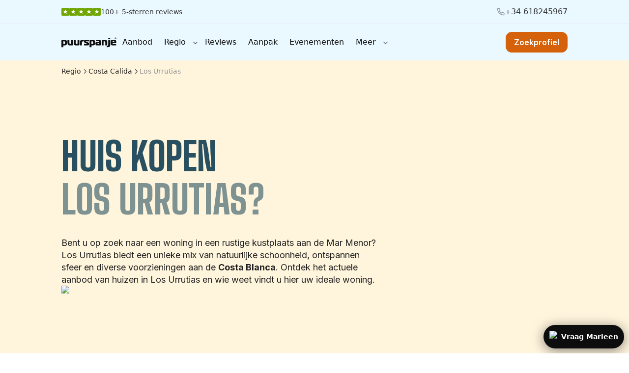

--- FILE ---
content_type: text/html; charset=utf-8
request_url: https://www.puurspanje.nl/huis-kopen-los-urrutias/
body_size: 44509
content:
<!DOCTYPE html><html class="__variable_f367f3 __variable_c778ec" lang="nl-NL"><head><meta charSet="utf-8"/><meta name="viewport" content="width=device-width, initial-scale=1"/><link rel="stylesheet" href="/_next/static/css/c800184d2764dc90.css" data-precedence="next"/><link rel="stylesheet" href="/_next/static/css/be307d5452b567a0.css" data-precedence="next"/><link rel="stylesheet" href="/_next/static/css/c88eb6171b8ddd4e.css" data-precedence="next"/><link rel="stylesheet" href="/_next/static/css/4df78f2cd73d6b26.css" data-precedence="next"/><link rel="stylesheet" href="/_next/static/css/399d3bee91fc2b3a.css" data-precedence="next"/><link rel="preload" as="script" fetchPriority="low" href="/_next/static/chunks/webpack-2dc97b7f5215b0bb.js"/><script src="/_next/static/chunks/fd9d1056-f704665d9161d7d1.js" async=""></script><script src="/_next/static/chunks/7023-69383dd7e8227d80.js" async=""></script><script src="/_next/static/chunks/main-app-b8d8f654a4c3de8b.js" async=""></script><script src="/_next/static/chunks/0e5ce63c-c3b9dc47ccec8e04.js" async=""></script><script src="/_next/static/chunks/6164-894d553d5a74b9ab.js" async=""></script><script src="/_next/static/chunks/8173-21ebef95ca69e104.js" async=""></script><script src="/_next/static/chunks/231-192f211f61acd3ea.js" async=""></script><script src="/_next/static/chunks/55-d5b30a37d1975631.js" async=""></script><script src="/_next/static/chunks/5813-ef30a55779f520a1.js" async=""></script><script src="/_next/static/chunks/9772-20cad7c4d2dcc288.js" async=""></script><script src="/_next/static/chunks/9343-eb3d18b4a0b5b209.js" async=""></script><script src="/_next/static/chunks/9109-2ec408eb0ce906bd.js" async=""></script><script src="/_next/static/chunks/7118-dba57698a6442258.js" async=""></script><script src="/_next/static/chunks/4609-fb719bbe5e9fbe62.js" async=""></script><script src="/_next/static/chunks/9755-b39461a88b254434.js" async=""></script><script src="/_next/static/chunks/2730-31e83946eccad829.js" async=""></script><script src="/_next/static/chunks/6284-b4130a3852e46e29.js" async=""></script><script src="/_next/static/chunks/app/(main)/layout-edd6cb6c3e06b877.js" async=""></script><script src="/_next/static/chunks/221-c7374c2ae984f2ac.js" async=""></script><script src="/_next/static/chunks/3496-e7e62e7cf89c1e3c.js" async=""></script><script src="/_next/static/chunks/app/layout-7117c03f1be67143.js" async=""></script><script src="/_next/static/chunks/3254-4f697ff368a91285.js" async=""></script><script src="/_next/static/chunks/7412-ec2bc56979547e4d.js" async=""></script><script src="/_next/static/chunks/3374-f8d2964fc0aa895b.js" async=""></script><script src="/_next/static/chunks/4152-52718ebb159e5533.js" async=""></script><script src="/_next/static/chunks/7384-6bfcb299894de536.js" async=""></script><script src="/_next/static/chunks/5501-c52b582b86e954f3.js" async=""></script><script src="/_next/static/chunks/1831-edae5669bf8d68b6.js" async=""></script><script src="/_next/static/chunks/app/(main)/%5Bslug%5D/page-2fa4bf3f2790922e.js" async=""></script><script src="/_next/static/chunks/app/not-found-f283585a4b6b2ab7.js" async=""></script><link rel="icon" href="/assets/Favicon.svg" sizes="any" as="image"/><title>Huis kopen Los Urrutias - Te koop Los Urrutias  - Puurspanje</title><meta name="description" content="Huis kopen Los Urrutias: Wilt u een huis kopen in Los Urrutias - Mar Menor Costa Cálida Spanje? Huis te koop Los Urrutias - Bekijk ons aanbod Puurspanje.
"/><link rel="canonical" href="https://www.puurspanje.nl/huis-kopen-los-urrutias/"/><meta property="og:title" content="Huis kopen Los Urrutias - Te koop Los Urrutias  - Puurspanje"/><meta property="og:description" content="Huis kopen Los Urrutias: Wilt u een huis kopen in Los Urrutias - Mar Menor Costa Cálida Spanje? Huis te koop Los Urrutias - Bekijk ons aanbod Puurspanje.
"/><meta property="og:image" content="https://puurspanje-new-object-storage-next.ams3.cdn.digitaloceanspaces.com/d9c52c6c-b7b2-4107-bb5d-dbee19809249.webp"/><meta property="og:image" content="https://www.puurspanje.nl/wp-content/uploads/2019/03/3829_2-1.jpg"/><meta property="og:image:width" content="1024"/><meta property="og:image:height" content="768"/><meta name="twitter:card" content="summary_large_image"/><meta name="twitter:site" content="@site"/><meta name="twitter:creator" content="@handle"/><meta name="twitter:title" content="Huis kopen Los Urrutias - Te koop Los Urrutias  - Puurspanje"/><meta name="twitter:description" content="Huis kopen Los Urrutias: Wilt u een huis kopen in Los Urrutias - Mar Menor Costa Cálida Spanje? Huis te koop Los Urrutias - Bekijk ons aanbod Puurspanje.
"/><meta name="twitter:image" content="https://puurspanje-new-object-storage-next.ams3.cdn.digitaloceanspaces.com/d9c52c6c-b7b2-4107-bb5d-dbee19809249.webp"/><meta name="twitter:image" content="https://www.puurspanje.nl/wp-content/uploads/2019/03/3829_2-1.jpg"/><meta name="twitter:image:width" content="1024"/><meta name="twitter:image:height" content="768"/><meta name="next-size-adjust"/><script src="/_next/static/chunks/polyfills-78c92fac7aa8fdd8.js" noModule=""></script></head><body><div data-is-root-theme="true" data-accent-color="indigo" data-gray-color="slate" data-has-background="true" data-panel-background="translucent" data-radius="medium" data-scaling="100%" class="radix-themes"><div class=""></div><div class="sticky group z-50 top-0 transition duration-250  bg-lightblue "><div class="transition duration-250 z-10 "><div class=""><div class="py-3 border-b border-solid border-#0000001A"><div class="max-w-1070 mx-auto px-5 mobile:px-5"><div class="flex items-center justify-between"><div class="flex gap-2.5 text-sm items-center text-nowrap"><div class="mobile:hidden"><a target="_blank" href="/referenties/"><div class="flex gap-1"><img alt="star" loading="lazy" width="16" height="16" decoding="async" data-nimg="1" style="color:transparent" src="/_next/static/media/ratingstar.d44d7e74.svg"/><img alt="star" loading="lazy" width="16" height="16" decoding="async" data-nimg="1" style="color:transparent" src="/_next/static/media/ratingstar.d44d7e74.svg"/><img alt="star" loading="lazy" width="16" height="16" decoding="async" data-nimg="1" style="color:transparent" src="/_next/static/media/ratingstar.d44d7e74.svg"/><img alt="star" loading="lazy" width="16" height="16" decoding="async" data-nimg="1" style="color:transparent" src="/_next/static/media/ratingstar.d44d7e74.svg"/><img alt="star" loading="lazy" width="16" height="16" decoding="async" data-nimg="1" style="color:transparent" src="/_next/static/media/ratingstar.d44d7e74.svg"/></div></a></div><div class="hidden mobile:block"><a target="_blank" href="/referenties/"><div class="flex gap-1"><img alt="star" loading="lazy" width="16" height="16" decoding="async" data-nimg="1" style="color:transparent" src="/_next/static/media/ratingstar.d44d7e74.svg"/><img alt="star" loading="lazy" width="16" height="16" decoding="async" data-nimg="1" style="color:transparent" src="/_next/static/media/ratingstar.d44d7e74.svg"/><img alt="star" loading="lazy" width="16" height="16" decoding="async" data-nimg="1" style="color:transparent" src="/_next/static/media/ratingstar.d44d7e74.svg"/><img alt="star" loading="lazy" width="16" height="16" decoding="async" data-nimg="1" style="color:transparent" src="/_next/static/media/ratingstar.d44d7e74.svg"/><img alt="star" loading="lazy" width="16" height="16" decoding="async" data-nimg="1" style="color:transparent" src="/_next/static/media/ratingstar.d44d7e74.svg"/></div></a></div><a target="_blank" href="/referenties" class="text-sm font-normal text-secondary mobile:hidden">100+ 5-sterren reviews</a><a target="_blank" href="/referenties" class="text-sm font-normal text-secondary hidden mobile:block">100+ 5-sterren reviews</a></div><div class="flex gap-5 items-center text-nowrap mobile:hidden"><a href="tel:+34618245967" class="flex items-center gap-2 mobile:hidden"><svg width="16" height="16" viewBox="0 0 16 16" fill="none" xmlns="http://www.w3.org/2000/svg"><path d="M14.6669 11.2797V13.2797C14.6677 13.4654 14.6297 13.6492 14.5553 13.8193C14.4809 13.9894 14.3718 14.1421 14.235 14.2676C14.0982 14.3932 13.9367 14.4887 13.7608 14.5482C13.5849 14.6077 13.3985 14.6298 13.2136 14.6131C11.1622 14.3902 9.19161 13.6892 7.46028 12.5664C5.8495 11.5428 4.48384 10.1772 3.46028 8.56641C2.3336 6.82721 1.63244 4.84707 1.41361 2.78641C1.39695 2.60205 1.41886 2.41625 1.47795 2.24082C1.53703 2.0654 1.63199 1.9042 1.75679 1.76749C1.88159 1.63077 2.03348 1.52155 2.20281 1.44675C2.37213 1.37196 2.55517 1.33325 2.74028 1.33307H4.74028C5.06382 1.32989 5.37748 1.44446 5.62279 1.65543C5.8681 1.8664 6.02833 2.15937 6.07361 2.47974C6.15803 3.11978 6.31458 3.74822 6.54028 4.35307C6.62998 4.59169 6.64939 4.85102 6.59622 5.10033C6.54305 5.34964 6.41952 5.57848 6.24028 5.75974L5.39361 6.60641C6.34265 8.27544 7.72458 9.65737 9.39361 10.6064L10.2403 9.75974C10.4215 9.5805 10.6504 9.45697 10.8997 9.4038C11.149 9.35063 11.4083 9.37004 11.6469 9.45974C12.2518 9.68544 12.8802 9.84199 13.5203 9.92641C13.8441 9.97209 14.1399 10.1352 14.3513 10.3847C14.5627 10.6343 14.6751 10.9528 14.6669 11.2797Z" stroke="black" stroke-opacity="0.4" stroke-width="1.5" stroke-linecap="round" stroke-linejoin="round"></path></svg><span class="block text-base text-[#000000CC] font-medium">+34 618245967</span></a></div></div></div></div><div class="z-40   relative py-4"><div class="max-w-1070 mx-auto px-5 mobile:px-30"><div class="flex items-center justify-between"><div class="flex items-center gap-30 tab:hidden"><a aria-label="Redirect to Home Page" href="/"><div class="relative flex items-center  w-28 h-[40px]"><svg width="116" height="21" viewBox="0 0 116 21" fill="none" xmlns="http://www.w3.org/2000/svg" class="fill-[#1A1F1C] [object Object]"><path d="M4.061 20.53H0V7.266c0-.327.033-.655.131-.982.098-.295.295-.59.622-.82.262-.196.491-.294.753-.36.262-.032.524-.065.786-.065h5.11c.163 0 .392 0 .654.033s.524.065.82.164c.294.098.589.196.883.36.295.164.557.393.82.655.261.295.49.655.654 1.015.164.36.262.753.36 1.146.066.393.132.786.132 1.147.032.36.032.687.032.982 0 .262 0 .557-.032.95 0 .393-.033.786-.099 1.212-.065.425-.13.851-.262 1.277-.13.426-.295.819-.491 1.113-.262.393-.524.688-.851.885-.328.229-.656.36-.983.49-.36.1-.688.165-1.015.197-.328.033-.655.033-.95.033H4.061v3.832zm1.801-6.91c.459 0 .786-.099 1.016-.295.229-.197.393-.393.49-.59.099-.229.197-.49.197-.818.033-.295.033-.655.033-1.016 0-.327 0-.655-.033-.917-.033-.294-.065-.524-.164-.786-.098-.229-.196-.425-.327-.556a1.665 1.665 0 00-.426-.295c-.13-.066-.294-.098-.425-.131-.131 0-.23-.033-.295-.033H4.487a.553.553 0 00-.164.066.716.716 0 00-.164.098c-.098.098-.13.23-.13.393v4.88h1.833zM16.833 5.04v5.829c0 .556.033.982.098 1.31.066.294.164.556.295.72.098.164.23.328.393.426.164.098.295.164.458.196.164.033.295.066.459.099.164 0 .295.032.426.032h.753c.327 0 .557-.065.72-.229.099-.13.164-.23.197-.36 0-.131.033-.23.033-.36V5.039h4.06v9.334c0 .327-.032.655-.098.982-.065.328-.262.623-.556.885-.262.262-.59.393-.95.458-.36.066-.622.066-.852.066h-5.043c-.786 0-1.441-.099-1.932-.295-.459-.23-.852-.459-1.114-.72a3.426 3.426 0 01-1.113-1.867 11.526 11.526 0 01-.262-2.457V5.04h4.028zM29.998 5.04v5.829c0 .556.033.982.099 1.31.065.294.163.556.294.72.099.164.23.328.394.426.163.098.294.164.458.196.164.033.295.066.459.099.163 0 .294.032.425.032h.753c.328 0 .557-.065.721-.229.098-.13.164-.23.197-.36 0-.131.032-.23.032-.36V5.039h4.061v9.334c0 .327-.032.655-.13.982-.066.328-.263.623-.558.885-.262.262-.589.393-.95.458-.36.066-.621.066-.85.066h-5.011c-.787 0-1.441-.099-1.933-.295-.491-.197-.884-.426-1.146-.688a3.426 3.426 0 01-1.113-1.867c-.197-.753-.262-1.572-.262-2.456V5.04h4.06zM39.136 9.887c0-.295.033-.59.066-.917.033-.328.098-.655.196-1.015.099-.36.23-.688.426-.983a3.71 3.71 0 01.72-.884 3.564 3.564 0 011.016-.59c.36-.13.72-.229 1.113-.294a5.95 5.95 0 011.048-.099h.917l2.686.066-.066 3.046-1.408-.033c-.393 0-.786.033-1.146.131-.36.098-.655.327-.95.688-.23.327-.393.687-.458 1.113-.066.393-.099.786-.131 1.114l-.131 5.6-4.061-.164.163-6.779zM47.686 13.623h5.993c.098 0 .164-.032.262-.098.065-.033.098-.13.098-.229a.25.25 0 00-.065-.164c-.033-.032-.099-.065-.131-.098a1.414 1.414 0 00-.36-.131c-.164-.066-.46-.164-.885-.328l-2.358-.818a7.258 7.258 0 01-1.343-.623 2.463 2.463 0 01-.917-.917 2.896 2.896 0 01-.327-.982 5.535 5.535 0 01-.098-.983c0-.36.032-.72.098-1.08.065-.36.196-.688.393-1.016.295-.458.655-.786 1.048-.917.426-.13.917-.196 1.506-.196h7.336v3.013H51.713c-.097 0-.163 0-.261.033-.066 0-.098.032-.131.065s-.066.066-.066.131c0 .098.033.164.066.164a.717.717 0 00.164.098c.13.033.229.066.262.098.065.033.098.033.13.066.033.033.099.033.132.065.065.033.13.066.262.099l2.783.982c.59.197 1.081.426 1.507.655.426.23.753.524 1.015.95.262.393.426.819.491 1.245.066.425.099.753.099 1.015 0 .426-.066.884-.164 1.343-.131.458-.36.851-.753 1.179-.295.262-.59.393-.917.458a4.554 4.554 0 01-.885.098h-7.86v-3.177h.099zM63.338 20.531h-4.06V7.268c0-.328.032-.655.13-.983.099-.295.295-.59.623-.851.262-.197.49-.295.753-.36a6.36 6.36 0 01.786-.066h5.109c.164 0 .393 0 .655.033.262.032.524.065.819.163.294.099.59.197.884.36.295.164.557.394.819.656.262.294.49.655.655 1.015.163.36.262.753.36 1.146.065.393.13.786.13 1.146.034.36.034.688.034.983 0 .262 0 .557-.033.95 0 .393-.033.786-.098 1.211-.066.426-.131.852-.262 1.278-.131.425-.295.818-.492 1.113-.262.393-.524.688-.851.884-.328.23-.655.36-.983.492a6.15 6.15 0 01-1.015.196c-.327.033-.655.033-.95.033h-3.013v3.864zm1.802-6.91c.458 0 .786-.098 1.015-.295.23-.196.393-.393.491-.59.098-.228.197-.49.197-.818.032-.295.032-.655.032-1.015 0-.328 0-.655-.032-.917-.033-.295-.066-.524-.164-.786-.098-.23-.197-.426-.328-.557a1.665 1.665 0 00-.425-.295c-.131-.065-.295-.098-.426-.13-.131 0-.23-.033-.295-.033h-1.44c-.034 0-.1.032-.165.065a.714.714 0 00-.163.098c-.099.099-.131.23-.131.393v4.88h1.834zM79.844 5.04c.688 0 1.245.099 1.703.328.459.23.786.459 1.015.688.23.23.393.491.557.786.131.295.262.59.328.851.065.295.13.59.13.852.033.295.033.557.033.786v4.912c0 .295-.032.623-.098.95a1.873 1.873 0 01-.458.917 1.568 1.568 0 01-.885.524 4.998 4.998 0 01-.982.098h-6.485c-.36 0-.687-.032-1.048-.098a1.627 1.627 0 01-.95-.524 2.802 2.802 0 01-.49-.72c-.132-.295-.23-.557-.263-.885a4.065 4.065 0 01-.098-.884c0-.295-.033-.557-.033-.786 0-.262 0-.524.033-.786s.066-.557.131-.819c.066-.262.164-.524.295-.753.13-.23.295-.426.524-.622.295-.262.622-.393.95-.459.327-.032.655-.065.982-.065h4.814v-.164c0-.098 0-.23-.032-.36-.033-.131-.066-.262-.164-.426-.164-.23-.36-.36-.59-.393a4.921 4.921 0 00-.655-.065h-5.534V5.008h7.27v.033zm-3.21 7.107c-.065 0-.163 0-.294.033-.131.033-.23.066-.328.164-.065.065-.098.164-.13.262-.033.098-.033.196-.033.295 0 .098 0 .163.032.262a.528.528 0 00.131.229.714.714 0 00.262.164.908.908 0 00.295.032h2.129c.098 0 .23 0 .327-.032.099-.033.197-.066.262-.131.099-.066.164-.164.164-.262.033-.099.033-.197.033-.295v-.72h-2.85zM84.824 7.135c0-.23.033-.458.066-.72.032-.262.163-.492.393-.72.163-.165.327-.296.524-.394.196-.098.425-.164.655-.196.229-.033.425-.066.655-.066h4.388c.623 0 1.278.066 1.9.164.622.098 1.244.393 1.801.884.295.262.557.557.72.852.164.294.328.59.426.917.099.294.164.622.197.917.032.294.032.556.032.818v7.205h-4.06v-5.993a5.63 5.63 0 00-.099-1.113 2.648 2.648 0 00-.36-.885c-.164-.262-.393-.425-.655-.556a2.856 2.856 0 00-1.015-.164h-.72c-.099 0-.165 0-.296.033a1.164 1.164 0 00-.294.13c-.098.099-.164.197-.164.328v8.155h-4.061V7.135h-.033z" fill="#101010"></path><path d="M95.531 17.714c.59 0 1.048 0 1.376-.098.327-.066.622-.23.917-.459.262-.23.458-.491.622-.819.131-.327.23-.786.23-1.408V5.04h4.06v10.807c0 .262 0 .557-.033.884a6.442 6.442 0 01-.196 1.048 3.23 3.23 0 01-.491 1.016 3.6 3.6 0 01-.852.884c-.524.36-1.212.622-2.096.72-.884.099-2.03.164-3.504.131v-2.816h-.033zM98.675 3.86V1.273h4.061v2.588h-4.06zM108.204 16.767c-.426 0-.819 0-1.179-.033-.36 0-.721-.065-1.048-.163-.328-.099-.622-.262-.917-.459-.295-.196-.524-.491-.753-.884-.229-.426-.393-.983-.459-1.638-.065-.655-.098-1.506-.098-2.587v-1.54c0-.49.033-.949.066-1.375.065-.425.13-.818.261-1.146.131-.36.328-.655.557-.917.262-.295.557-.491.95-.655a4.963 4.963 0 011.244-.327c.459-.066.95-.131 1.441-.131.492 0 1.016-.033 1.54-.033 1.113 0 2.063.033 2.783.098.721.066 1.31.295 1.769.688.262.23.458.491.622.819.164.327.295.655.36 1.015.099.36.131.72.164 1.08.033.36.033.688.033 1.016 0 .393-.033.786-.098 1.146-.066.393-.262.72-.557.983a1.07 1.07 0 01-.524.294c-.164.033-.36.033-.557.033h-5.993c0 .164 0 .328.033.524.032.164.098.328.163.459.164.294.426.458.786.49.328.034.688.066 1.048.066h5.339v3.144h-6.976v.033zm2.62-7.401c.295 0 .458-.066.557-.23.065-.13.131-.294.131-.393 0-.163-.066-.327-.131-.458-.099-.131-.295-.262-.59-.328a2.936 2.936 0 00-.589-.065c-.229 0-.393-.033-.491-.033-.23 0-.492 0-.754.033s-.491.065-.655.164a.908.908 0 00-.393.524c-.065.229-.065.49-.033.786h2.948zM115.769 1.803a1.832 1.832 0 01-1.865 1.865 1.832 1.832 0 01-1.865-1.865c0-1.057.808-1.803 1.927-1.803.995 0 1.803.808 1.803 1.803zm-3.295 0c0 .808.622 1.492 1.43 1.492.808 0 1.368-.622 1.368-1.43 0-.808-.622-1.492-1.43-1.492-.746 0-1.368.684-1.368 1.43zm1.119.995h-.435V.933c.187 0 .373-.063.684-.063.373 0 .497.063.622.125.124.062.186.186.186.373 0 .248-.186.373-.373.435.187.062.249.187.311.435.062.249.124.373.124.435h-.435c-.062-.062-.062-.248-.124-.435-.062-.186-.124-.248-.373-.248h-.187v.808zm0-1.057h.187c.249 0 .435-.062.435-.249 0-.186-.124-.249-.373-.249h-.249v.498z" fill="#101010"></path></svg></div></a><div class="hidden md:flex z-40"><div class="flex z-50 items-center"><a href="/aanbod-huizen-spanje/"><span class="downbutton flex items-center outline-none gap-2 px-3 py-[5px] rounded-full text-16 font-medium shrink-0 text-nowrap text-black transition duration-500 ease-in-out">Aanbod</span></a><div role="menubar" tabindex="-1" data-orientation="horizontal" style="outline:none"><button type="button" role="menuitem" id="radix-:Rkah7qpjaH1:" aria-haspopup="menu" aria-expanded="false" data-state="closed" class="group flex select-none items-center justify-between leading-none outline-none" tabindex="-1" data-orientation="horizontal" data-radix-collection-item=""><span class="downbutton flex items-center outline-none gap-2 px-3 py-[5px] rounded-full text-16 font-medium shrink-0 text-nowrap text-black transition duration-500 ease-in-out">Regio</span><svg width="15" height="15" viewBox="0 0 15 15" fill="none" xmlns="http://www.w3.org/2000/svg"><path d="M3.13523 6.15803C3.3241 5.95657 3.64052 5.94637 3.84197 6.13523L7.5 9.56464L11.158 6.13523C11.3595 5.94637 11.6759 5.95657 11.8648 6.15803C12.0536 6.35949 12.0434 6.67591 11.842 6.86477L7.84197 10.6148C7.64964 10.7951 7.35036 10.7951 7.15803 10.6148L3.15803 6.86477C2.95657 6.67591 2.94637 6.35949 3.13523 6.15803Z" fill="currentColor" fill-rule="evenodd" clip-rule="evenodd"></path></svg></button></div><a href="/referenties/"><span class="downbutton flex items-center outline-none gap-2 px-3 py-[5px] rounded-full text-16 font-medium shrink-0 text-nowrap text-black transition duration-500 ease-in-out">Reviews</span></a><a href="/aanpak/"><span class="downbutton flex items-center outline-none gap-2 px-3 py-[5px] rounded-full text-16 font-medium shrink-0 text-nowrap text-black transition duration-500 ease-in-out">Aanpak</span></a><a href="/evenementen/"><span class="downbutton flex items-center outline-none gap-2 px-3 py-[5px] rounded-full text-16 font-medium shrink-0 text-nowrap text-black transition duration-500 ease-in-out">Evenementen</span></a><div role="menubar" tabindex="-1" data-orientation="horizontal" style="outline:none"><button type="button" role="menuitem" id="radix-:R1kah7qpjaH1:" aria-haspopup="menu" aria-expanded="false" data-state="closed" class="group flex select-none items-center justify-between leading-none outline-none" tabindex="-1" data-orientation="horizontal" data-radix-collection-item=""><span class="downbutton flex items-center outline-none gap-2 px-3 py-[5px] rounded-full text-16 font-medium shrink-0 text-nowrap text-black transition duration-500 ease-in-out">Meer</span><svg width="15" height="15" viewBox="0 0 15 15" fill="none" xmlns="http://www.w3.org/2000/svg"><path d="M3.13523 6.15803C3.3241 5.95657 3.64052 5.94637 3.84197 6.13523L7.5 9.56464L11.158 6.13523C11.3595 5.94637 11.6759 5.95657 11.8648 6.15803C12.0536 6.35949 12.0434 6.67591 11.842 6.86477L7.84197 10.6148C7.64964 10.7951 7.35036 10.7951 7.15803 10.6148L3.15803 6.86477C2.95657 6.67591 2.94637 6.35949 3.13523 6.15803Z" fill="currentColor" fill-rule="evenodd" clip-rule="evenodd"></path></svg></button></div></div></div></div><div class="flex items-center gap-6 tab:hidden"><a href="/zoekprofiel/"><button aria-label="Zoekprofiel" type="button" class="flex text-base py-2 px-4 gap-2.5 justify-center items-center text-nowrap shrink-0 transition duration-500 ease-in-out w-full rounded-xl bg-darkyellow text-white border-darkyellow hover:bg-yellowHover hover:text-white border border-solid font-semibold active:bg-darkyellow active:text-primary"><p>Zoekprofiel</p></button></a></div><div class="hidden tab:block"><a aria-label="Redirect to Home Page" href="/"><svg width="116" height="21" viewBox="0 0 116 21" fill="none" xmlns="http://www.w3.org/2000/svg" class="fill-[#1A1F1C] [object Object]"><path d="M4.061 20.53H0V7.266c0-.327.033-.655.131-.982.098-.295.295-.59.622-.82.262-.196.491-.294.753-.36.262-.032.524-.065.786-.065h5.11c.163 0 .392 0 .654.033s.524.065.82.164c.294.098.589.196.883.36.295.164.557.393.82.655.261.295.49.655.654 1.015.164.36.262.753.36 1.146.066.393.132.786.132 1.147.032.36.032.687.032.982 0 .262 0 .557-.032.95 0 .393-.033.786-.099 1.212-.065.425-.13.851-.262 1.277-.13.426-.295.819-.491 1.113-.262.393-.524.688-.851.885-.328.229-.656.36-.983.49-.36.1-.688.165-1.015.197-.328.033-.655.033-.95.033H4.061v3.832zm1.801-6.91c.459 0 .786-.099 1.016-.295.229-.197.393-.393.49-.59.099-.229.197-.49.197-.818.033-.295.033-.655.033-1.016 0-.327 0-.655-.033-.917-.033-.294-.065-.524-.164-.786-.098-.229-.196-.425-.327-.556a1.665 1.665 0 00-.426-.295c-.13-.066-.294-.098-.425-.131-.131 0-.23-.033-.295-.033H4.487a.553.553 0 00-.164.066.716.716 0 00-.164.098c-.098.098-.13.23-.13.393v4.88h1.833zM16.833 5.04v5.829c0 .556.033.982.098 1.31.066.294.164.556.295.72.098.164.23.328.393.426.164.098.295.164.458.196.164.033.295.066.459.099.164 0 .295.032.426.032h.753c.327 0 .557-.065.72-.229.099-.13.164-.23.197-.36 0-.131.033-.23.033-.36V5.039h4.06v9.334c0 .327-.032.655-.098.982-.065.328-.262.623-.556.885-.262.262-.59.393-.95.458-.36.066-.622.066-.852.066h-5.043c-.786 0-1.441-.099-1.932-.295-.459-.23-.852-.459-1.114-.72a3.426 3.426 0 01-1.113-1.867 11.526 11.526 0 01-.262-2.457V5.04h4.028zM29.998 5.04v5.829c0 .556.033.982.099 1.31.065.294.163.556.294.72.099.164.23.328.394.426.163.098.294.164.458.196.164.033.295.066.459.099.163 0 .294.032.425.032h.753c.328 0 .557-.065.721-.229.098-.13.164-.23.197-.36 0-.131.032-.23.032-.36V5.039h4.061v9.334c0 .327-.032.655-.13.982-.066.328-.263.623-.558.885-.262.262-.589.393-.95.458-.36.066-.621.066-.85.066h-5.011c-.787 0-1.441-.099-1.933-.295-.491-.197-.884-.426-1.146-.688a3.426 3.426 0 01-1.113-1.867c-.197-.753-.262-1.572-.262-2.456V5.04h4.06zM39.136 9.887c0-.295.033-.59.066-.917.033-.328.098-.655.196-1.015.099-.36.23-.688.426-.983a3.71 3.71 0 01.72-.884 3.564 3.564 0 011.016-.59c.36-.13.72-.229 1.113-.294a5.95 5.95 0 011.048-.099h.917l2.686.066-.066 3.046-1.408-.033c-.393 0-.786.033-1.146.131-.36.098-.655.327-.95.688-.23.327-.393.687-.458 1.113-.066.393-.099.786-.131 1.114l-.131 5.6-4.061-.164.163-6.779zM47.686 13.623h5.993c.098 0 .164-.032.262-.098.065-.033.098-.13.098-.229a.25.25 0 00-.065-.164c-.033-.032-.099-.065-.131-.098a1.414 1.414 0 00-.36-.131c-.164-.066-.46-.164-.885-.328l-2.358-.818a7.258 7.258 0 01-1.343-.623 2.463 2.463 0 01-.917-.917 2.896 2.896 0 01-.327-.982 5.535 5.535 0 01-.098-.983c0-.36.032-.72.098-1.08.065-.36.196-.688.393-1.016.295-.458.655-.786 1.048-.917.426-.13.917-.196 1.506-.196h7.336v3.013H51.713c-.097 0-.163 0-.261.033-.066 0-.098.032-.131.065s-.066.066-.066.131c0 .098.033.164.066.164a.717.717 0 00.164.098c.13.033.229.066.262.098.065.033.098.033.13.066.033.033.099.033.132.065.065.033.13.066.262.099l2.783.982c.59.197 1.081.426 1.507.655.426.23.753.524 1.015.95.262.393.426.819.491 1.245.066.425.099.753.099 1.015 0 .426-.066.884-.164 1.343-.131.458-.36.851-.753 1.179-.295.262-.59.393-.917.458a4.554 4.554 0 01-.885.098h-7.86v-3.177h.099zM63.338 20.531h-4.06V7.268c0-.328.032-.655.13-.983.099-.295.295-.59.623-.851.262-.197.49-.295.753-.36a6.36 6.36 0 01.786-.066h5.109c.164 0 .393 0 .655.033.262.032.524.065.819.163.294.099.59.197.884.36.295.164.557.394.819.656.262.294.49.655.655 1.015.163.36.262.753.36 1.146.065.393.13.786.13 1.146.034.36.034.688.034.983 0 .262 0 .557-.033.95 0 .393-.033.786-.098 1.211-.066.426-.131.852-.262 1.278-.131.425-.295.818-.492 1.113-.262.393-.524.688-.851.884-.328.23-.655.36-.983.492a6.15 6.15 0 01-1.015.196c-.327.033-.655.033-.95.033h-3.013v3.864zm1.802-6.91c.458 0 .786-.098 1.015-.295.23-.196.393-.393.491-.59.098-.228.197-.49.197-.818.032-.295.032-.655.032-1.015 0-.328 0-.655-.032-.917-.033-.295-.066-.524-.164-.786-.098-.23-.197-.426-.328-.557a1.665 1.665 0 00-.425-.295c-.131-.065-.295-.098-.426-.13-.131 0-.23-.033-.295-.033h-1.44c-.034 0-.1.032-.165.065a.714.714 0 00-.163.098c-.099.099-.131.23-.131.393v4.88h1.834zM79.844 5.04c.688 0 1.245.099 1.703.328.459.23.786.459 1.015.688.23.23.393.491.557.786.131.295.262.59.328.851.065.295.13.59.13.852.033.295.033.557.033.786v4.912c0 .295-.032.623-.098.95a1.873 1.873 0 01-.458.917 1.568 1.568 0 01-.885.524 4.998 4.998 0 01-.982.098h-6.485c-.36 0-.687-.032-1.048-.098a1.627 1.627 0 01-.95-.524 2.802 2.802 0 01-.49-.72c-.132-.295-.23-.557-.263-.885a4.065 4.065 0 01-.098-.884c0-.295-.033-.557-.033-.786 0-.262 0-.524.033-.786s.066-.557.131-.819c.066-.262.164-.524.295-.753.13-.23.295-.426.524-.622.295-.262.622-.393.95-.459.327-.032.655-.065.982-.065h4.814v-.164c0-.098 0-.23-.032-.36-.033-.131-.066-.262-.164-.426-.164-.23-.36-.36-.59-.393a4.921 4.921 0 00-.655-.065h-5.534V5.008h7.27v.033zm-3.21 7.107c-.065 0-.163 0-.294.033-.131.033-.23.066-.328.164-.065.065-.098.164-.13.262-.033.098-.033.196-.033.295 0 .098 0 .163.032.262a.528.528 0 00.131.229.714.714 0 00.262.164.908.908 0 00.295.032h2.129c.098 0 .23 0 .327-.032.099-.033.197-.066.262-.131.099-.066.164-.164.164-.262.033-.099.033-.197.033-.295v-.72h-2.85zM84.824 7.135c0-.23.033-.458.066-.72.032-.262.163-.492.393-.72.163-.165.327-.296.524-.394.196-.098.425-.164.655-.196.229-.033.425-.066.655-.066h4.388c.623 0 1.278.066 1.9.164.622.098 1.244.393 1.801.884.295.262.557.557.72.852.164.294.328.59.426.917.099.294.164.622.197.917.032.294.032.556.032.818v7.205h-4.06v-5.993a5.63 5.63 0 00-.099-1.113 2.648 2.648 0 00-.36-.885c-.164-.262-.393-.425-.655-.556a2.856 2.856 0 00-1.015-.164h-.72c-.099 0-.165 0-.296.033a1.164 1.164 0 00-.294.13c-.098.099-.164.197-.164.328v8.155h-4.061V7.135h-.033z" fill="#101010"></path><path d="M95.531 17.714c.59 0 1.048 0 1.376-.098.327-.066.622-.23.917-.459.262-.23.458-.491.622-.819.131-.327.23-.786.23-1.408V5.04h4.06v10.807c0 .262 0 .557-.033.884a6.442 6.442 0 01-.196 1.048 3.23 3.23 0 01-.491 1.016 3.6 3.6 0 01-.852.884c-.524.36-1.212.622-2.096.72-.884.099-2.03.164-3.504.131v-2.816h-.033zM98.675 3.86V1.273h4.061v2.588h-4.06zM108.204 16.767c-.426 0-.819 0-1.179-.033-.36 0-.721-.065-1.048-.163-.328-.099-.622-.262-.917-.459-.295-.196-.524-.491-.753-.884-.229-.426-.393-.983-.459-1.638-.065-.655-.098-1.506-.098-2.587v-1.54c0-.49.033-.949.066-1.375.065-.425.13-.818.261-1.146.131-.36.328-.655.557-.917.262-.295.557-.491.95-.655a4.963 4.963 0 011.244-.327c.459-.066.95-.131 1.441-.131.492 0 1.016-.033 1.54-.033 1.113 0 2.063.033 2.783.098.721.066 1.31.295 1.769.688.262.23.458.491.622.819.164.327.295.655.36 1.015.099.36.131.72.164 1.08.033.36.033.688.033 1.016 0 .393-.033.786-.098 1.146-.066.393-.262.72-.557.983a1.07 1.07 0 01-.524.294c-.164.033-.36.033-.557.033h-5.993c0 .164 0 .328.033.524.032.164.098.328.163.459.164.294.426.458.786.49.328.034.688.066 1.048.066h5.339v3.144h-6.976v.033zm2.62-7.401c.295 0 .458-.066.557-.23.065-.13.131-.294.131-.393 0-.163-.066-.327-.131-.458-.099-.131-.295-.262-.59-.328a2.936 2.936 0 00-.589-.065c-.229 0-.393-.033-.491-.033-.23 0-.492 0-.754.033s-.491.065-.655.164a.908.908 0 00-.393.524c-.065.229-.065.49-.033.786h2.948zM115.769 1.803a1.832 1.832 0 01-1.865 1.865 1.832 1.832 0 01-1.865-1.865c0-1.057.808-1.803 1.927-1.803.995 0 1.803.808 1.803 1.803zm-3.295 0c0 .808.622 1.492 1.43 1.492.808 0 1.368-.622 1.368-1.43 0-.808-.622-1.492-1.43-1.492-.746 0-1.368.684-1.368 1.43zm1.119.995h-.435V.933c.187 0 .373-.063.684-.063.373 0 .497.063.622.125.124.062.186.186.186.373 0 .248-.186.373-.373.435.187.062.249.187.311.435.062.249.124.373.124.435h-.435c-.062-.062-.062-.248-.124-.435-.062-.186-.124-.248-.373-.248h-.187v.808zm0-1.057h.187c.249 0 .435-.062.435-.249 0-.186-.124-.249-.373-.249h-.249v.498z" fill="#101010"></path></svg></a></div><div class="hidden mobile:block"><a href="/zoekprofiel/"><button aria-label="Zoekprofiel" type="button" class="flex text-base py-2 px-4 gap-2.5 justify-center items-center text-nowrap shrink-0 transition duration-500 ease-in-out w-full rounded-xl bg-darkyellow text-white border-darkyellow hover:bg-yellowHover hover:text-white border border-solid font-semibold active:bg-darkyellow active:text-primary"><p>Zoekprofiel</p></button></a></div><div class="md:hidden tab:block"><button type="button" aria-haspopup="dialog" aria-expanded="false" aria-controls="radix-:R12kv9ja:" class="p-0 border-none bg-transparent" aria-label="menu icon" data-state="closed"><svg width="20" height="20" viewBox="0 0 15 15" fill="none" xmlns="http://www.w3.org/2000/svg"><path d="M1.5 3C1.22386 3 1 3.22386 1 3.5C1 3.77614 1.22386 4 1.5 4H13.5C13.7761 4 14 3.77614 14 3.5C14 3.22386 13.7761 3 13.5 3H1.5ZM1 7.5C1 7.22386 1.22386 7 1.5 7H13.5C13.7761 7 14 7.22386 14 7.5C14 7.77614 13.7761 8 13.5 8H1.5C1.22386 8 1 7.77614 1 7.5ZM1 11.5C1 11.2239 1.22386 11 1.5 11H13.5C13.7761 11 14 11.2239 14 11.5C14 11.7761 13.7761 12 13.5 12H1.5C1.22386 12 1 11.7761 1 11.5Z" fill="currentColor" fill-rule="evenodd" clip-rule="evenodd"></path></svg></button></div></div></div></div><div class="fixed top-0 left-0 w-full h-full flex items-center justify-center modalWrapper false"><div class="w-[494px]  bg-white mobile:w-[calc(100%-20px)] custom-model-fullheight rounded-xl"><div class="p-30 mobile:p-0"><div class="flex items-center justify-between mobile:py-5 mobile:px-30 mobile:border-solid mobile:border-b mobile:border-borderlight"><h5 class="text-xl tracking-[-0.3px] font-semibold text-black mobile:hidden">Puurspanje Inloggen</h5><button data-accent-color="" class="rt-reset rt-BaseButton rt-r-size-2 rt-variant-ghost rt-IconButton link"><svg width="18" height="18" viewBox="0 0 15 15" fill="none" xmlns="http://www.w3.org/2000/svg" class="cursor-pointer"><path d="M12.8536 2.85355C13.0488 2.65829 13.0488 2.34171 12.8536 2.14645C12.6583 1.95118 12.3417 1.95118 12.1464 2.14645L7.5 6.79289L2.85355 2.14645C2.65829 1.95118 2.34171 1.95118 2.14645 2.14645C1.95118 2.34171 1.95118 2.65829 2.14645 2.85355L6.79289 7.5L2.14645 12.1464C1.95118 12.3417 1.95118 12.6583 2.14645 12.8536C2.34171 13.0488 2.65829 13.0488 2.85355 12.8536L7.5 8.20711L12.1464 12.8536C12.3417 13.0488 12.6583 13.0488 12.8536 12.8536C13.0488 12.6583 13.0488 12.3417 12.8536 12.1464L8.20711 7.5L12.8536 2.85355Z" fill="black" fill-rule="evenodd" clip-rule="evenodd"></path></svg></button></div><div><div class="hidden mobile:block mobile:px-30 mobile:pt-[10px]"><h5 class="text-lg leading-7 font-semibold text-black">Puurspanje Inloggen</h5></div><div class="pt-8 pb-5 mobile:pb-30 mobile:pt-10 mobile:px-30"><form class="grid gap-6"><fieldset class="w-full rounded flex flex-col justify-start gap-1"><label class="text-sm/[24px] font-medium text-nowrap" for="email">Email<!-- --> <!-- -->  <!-- --> </label><input class="py-[11px] px-4 w-full placeholder:text-base placeholder:text-tertiary outline-none border border-solid focus:border-primary focus:shadow-7xl focus:ring ring-[#F2F2F2] checked:bg-white shadow-[0_1px_1px_0px_rgba(0,0,0,0.08)] rounded-md border-[#E1E3E8]" type="email" placeholder="Voer uw e-mailadres in" name="email"/></fieldset><button aria-label="Login" type="submit" class="flex font-semibold px-4 gap-2.5 justify-center items-center text-nowrap shrink-0 transition duration-500 ease-in-out w-full py-3 rounded-lg text-base bg-[#0D0D0D] text-white border-primary border border-solid hover:bg-[#282828]"><p>Login</p></button></form><p class="pt-4 mobile:pt-5 text-sm text-secondary font-normal flex items-center justify-center">Nog geen account?<a href="/register/"><span class="text-black font-semibold"> Aanmelden</span></a></p></div><div class="flex mobile:px-30 text-secondary text-sm items-center gap-[13px]"><span data-accent-color="gray" style="background-color:#DDE3E4" class="rt-Separator rt-r-orientation-horizontal rt-r-size-4"></span><p class="text-sm font-normal tracking-[2.1px] text-tertiary">OF</p><span data-accent-color="gray" style="background-color:#DDE3E4" class="rt-Separator rt-r-orientation-horizontal rt-r-size-4"></span></div><div class="pt-5 pb-8 mobile:py-10 mobile:mx-30 border-solid border-b border-borderlight10"><button aria-label="Doorgaan met Google" type="button" class="flex text-primary px-4 gap-2.5 justify-center items-center text-nowrap shrink-0 transition duration-500 ease-in-out w-full py-3 rounded-xl text-base font-normal border border-solid active:bg-primary active:text-white button-class border-blacklight25 hover:bg-hoverButton hover:border-hoverButton hover:text-black"><img alt="google" loading="lazy" width="17" height="16" decoding="async" data-nimg="1" style="color:transparent" src="/_next/static/media/googlesvg.9de9e039.svg"/><p>Doorgaan met Google</p></button></div><div class="pt-5 mobile:px-30"><p class="text-xs text-tertiary text-center mobile:max-w-315 mobile:mx-auto">Door op Doorgaan met Facebook te klikken, ga je akkoord met de<span class="underline cursor-pointer underline-offset-[3px]"> <a target="_blank" href="/algemene-voorwaarden/"> <!-- -->gebruiksvoorwaarden<!-- --> </a></span>en het<span class="underline cursor-pointer underline-offset-[3px]"> <a target="_blank" href="/privacy-policy/"> <!-- -->privacybeleid</a></span> <!-- -->van Puurspanje.</p></div></div></div></div></div><div class="fixed top-0 left-0 w-full h-full flex items-center justify-center modalWrapper false"><div class="bg-white w-[494px] rounded-xl modal-scroll mobile:w-full custom-model-fullheight mobile:rounded-none"><div class="p-30 mobile:p-0"><div class="flex sticky top-0 bg-white z-10 items-center justify-between mobile:py-5 mobile:px-30 mobile:border-solid mobile:border-b mobile:border-borderlight"><h5 class="text-xl tracking-[-0.3px] font-semibold text-black mobile:hidden">Maak een gratis account aan</h5><button data-accent-color="" class="rt-reset rt-BaseButton rt-r-size-2 rt-variant-ghost rt-IconButton link"><svg width="18" height="18" viewBox="0 0 15 15" fill="none" xmlns="http://www.w3.org/2000/svg" class="cursor-pointer"><path d="M12.8536 2.85355C13.0488 2.65829 13.0488 2.34171 12.8536 2.14645C12.6583 1.95118 12.3417 1.95118 12.1464 2.14645L7.5 6.79289L2.85355 2.14645C2.65829 1.95118 2.34171 1.95118 2.14645 2.14645C1.95118 2.34171 1.95118 2.65829 2.14645 2.85355L6.79289 7.5L2.14645 12.1464C1.95118 12.3417 1.95118 12.6583 2.14645 12.8536C2.34171 13.0488 2.65829 13.0488 2.85355 12.8536L7.5 8.20711L12.1464 12.8536C12.3417 13.0488 12.6583 13.0488 12.8536 12.8536C13.0488 12.6583 13.0488 12.3417 12.8536 12.1464L8.20711 7.5L12.8536 2.85355Z" fill="black" fill-rule="evenodd" clip-rule="evenodd"></path></svg></button></div><div class="mobile:px-30 hidden mobile:block mobile:pt-10"><h5 class="text-lg  font-semibold text-black ">Maak een gratis account aan</h5></div><div><div class="pt-8 mobile:px-30 mobile:pt-10"><form><div class="grid grid-cols-2 gap-5 pb-5 mobile:grid-cols-1"><fieldset class="w-full rounded flex flex-col justify-start gap-2"><label class="text-sm/[24px] font-medium text-nowrap" for="name">Voornaam<!-- --> <!-- -->  <!-- --> </label><input class="rounded py-[11px] px-4 w-full placeholder:text-base placeholder:text-tertiary outline-none border border-solid border-divider focus:border-primary focus:shadow-7xl focus:ring ring-[#F2F2F2] checked:bg-white shadow-[0_1px_1px_0px_rgba(0,0,0,0.08)]" type="name" placeholder="Voornaam" name="first_name"/></fieldset><fieldset class="w-full rounded flex flex-col justify-start gap-2"><label class="text-sm/[24px] font-medium text-nowrap" for="name">Achternaam<!-- --> <!-- -->  <!-- --> </label><input class="rounded py-[11px] px-4 w-full placeholder:text-base placeholder:text-tertiary outline-none border border-solid border-divider focus:border-primary focus:shadow-7xl focus:ring ring-[#F2F2F2] checked:bg-white shadow-[0_1px_1px_0px_rgba(0,0,0,0.08)]" type="name" placeholder="Achternaam" name="last_name"/></fieldset></div><fieldset class="w-full rounded flex flex-col justify-start gap-2"><label class="text-sm/[24px] font-medium text-nowrap" for="email">Email<!-- --> <!-- -->  <!-- --> </label><input class="w-full placeholder:text-base placeholder:text-tertiary outline-none border border-solid focus:border-primary focus:shadow-7xl focus:ring ring-[#F2F2F2] checked:bg-white shadow-[0_1px_1px_0px_rgba(0,0,0,0.08)] rounded-md px-6 py-4 border-[#E1E3E8]" type="email" placeholder="Email" name="email"/></fieldset><div class="flex items-start gap-2 py-8 mobile:py-10"><div class=" py-1.5 px-0.5"><button type="button" role="checkbox" aria-checked="false" data-state="unchecked" value="on" class="shrink-0 flex items-center justify-center h-6 w-6 appearance-none border border-solid border-borderlight rounded-md outline-none" id="c1"></button><input type="checkbox" aria-hidden="true" style="transform:translateX(-100%);position:absolute;pointer-events:none;opacity:0;margin:0" tabindex="-1" value="on"/></div><label class="text-sm text-secondary font-normal mobile:max-w-[279px]" for="c1">Stuur mij exclusieve aanbiedingen, nieuws en persoonlijke tips over onroerend goed op Puurspanje.</label></div><button aria-label="Aanmelden" type="submit" class="flex font-semibold px-4 gap-2.5 justify-center items-center text-nowrap shrink-0 transition duration-500 ease-in-out w-full py-3 text-base rounded-xl bg-[#0D0D0D] text-white border-primary border border-solid hover:bg-[#282828]"><p>Aanmelden</p></button><div><p class="pt-4 pb-5 mobile:pt-5 text-sm text-secondary font-normal flex items-center justify-center">Heb je al een account?<!-- --> <a class="text-black pl-1 font-semibold" href="/login/">Login</a></p></div><div class="flex mobile:px-30 text-secondary text-sm items-center gap-[13px]"><span data-accent-color="gray" style="background-color:#DDE3E4" class="rt-Separator rt-r-orientation-horizontal rt-r-size-4"></span><p class="text-sm font-normal tracking-[2.1px] text-tertiary">OF</p><span data-accent-color="gray" style="background-color:#DDE3E4" class="rt-Separator rt-r-orientation-horizontal rt-r-size-4"></span></div></form><div class="pt-5 pb-8 mobile:py-10  border-solid border-b border-borderlight10"><button aria-label="Doorgaan met Google" type="button" class="flex text-primary px-4 gap-2.5 justify-center items-center text-nowrap shrink-0 transition duration-500 ease-in-out w-full py-3 rounded-xl text-base font-normal border border-solid active:bg-primary active:text-white button-class border-blacklight25 hover:bg-hoverButton hover:border-hoverButton hover:text-black"><img alt="google" loading="lazy" width="17" height="16" decoding="async" data-nimg="1" style="color:transparent" src="/_next/static/media/googlesvg.9de9e039.svg"/><p>Doorgaan met Google</p></button></div><div class="pt-5 mobile:px-30 mobile:pb-10"><p class="text-xs text-tertiary text-center mobile:max-w-315 mobile:mx-auto">Door op Doorgaan met Facebook te klikken, ga je akkoord met de<span class="underline cursor-pointer underline-offset-[3px]"><a target="_blank" href="/algemene-voorwaarden/"> <!-- -->gebruiksvoorwaarden<!-- --> </a></span>en het<span class="underline cursor-pointer underline-offset-[3px]"><a target="_blank" href="/privacy-policy/"> <!-- -->privacybeleid</a></span> <!-- -->van Puurspanje.</p></div></div></div></div></div></div></div></div></div><script type="application/ld+json">{"@context":"https://schema.org","@type":["Organization","RealEstateAgent"],"@id":"https://www.puurspanje.nl/#organization","name":"Puurspanje","address":{"@type":"PostalAddress","streetAddress":"Avenida De La Unión 76","addressLocality":"San Javier","addressRegion":"Murcia","postalCode":"30730","addressCountry":"ES"},"url":"https://www.puurspanje.nl/","telephone":"+34 618245967","logo":{"@type":"ImageObject","inLanguage":"nl-NL","@id":"https://www.puurspanje.nl/#/schema/logo/image","url":"https://admin.puurspanje.nl/assets/9b059383-f9d0-47a9-8e15-878bbd8d00bc.png","contentUrl":"https://admin.puurspanje.nl/assets/9b059383-f9d0-47a9-8e15-878bbd8d00bc.png","width":"500","height":"250","caption":"Puurspanje"},"sameAs":["https://www.instagram.com/puurspanje/","https://www.facebook.com/Puurspanje/","https://x.com/Puurspanje/"],"slogan":"Nederlandse makelaar in Spanje","legalName":"Puurspanje","contactPoint":{"@type":"ContactPoint","email":"info@puurspanje.nl"}}</script><script type="application/ld+json">{"@context":"https://schema.org","@type":"Place","name":"Huis kopen Los Urrutias","description":"<p>Wilt u wonen op een plek waar rust en water elkaar ontmoeten? Een huis kopen in Los Urrutias betekent leven aan de rustige oever van de Mar Menor, waar de dagen worden gevuld met zon, zee en Spaanse charme.</p>\n<p>&nbsp;</p>\n<p>Los Urrutias is een klein, gemoedelijk kustdorp met een typisch lokaal karakter. Hier vindt u geen massatoerisme, maar juist een fijne balans tussen natuur, rust en bereikbaarheid. Vanuit het dorp rijdt u in korte tijd naar Los Alc&aacute;zares, Cartagena of de stranden van de Middellandse Zee bij La Manga. Ook natuurliefhebbers komen aan hun trekken met het natuurgebied El Carmol&iacute; op steenworp afstand.</p>\n<p>&nbsp;</p>\n<p>Of u nu zoekt naar een vakantiewoning, een appartement met uitzicht op zee of een rustige plek voor permanente bewoning, Los Urrutias biedt verrassend veel mogelijkheden.</p>\n<p>&nbsp;</p>\n<p>Meer weten over het leven in deze regio, de voordelen van wonen aan de Mar Menor of het aankoopproces in Spanje? Bekijk dan ook onze blogs met tips, inspiratie en handige uitleg.</p>\n<p>&nbsp;</p>\n<p>Bekijk ons <a href=\"https://www.puurspanje.nl/aanbod-huizen-spanje/\" target=\"_blank\" rel=\"noopener\"><strong>woningaanbod</strong></a> en ontdek waarom Los Urrutias zo'n aantrekkelijke plek is voor rustzoekers aan de Spaanse kust.</p>","address":{"@type":"PostalAddress","addressLocality":"","addressRegion":"ES","addressCountry":"ES"},"hasMap":"https://www.google.com/maps?q=undefined,undefined"}</script><script type="application/ld+json">{"@context":"https://schema.org","@type":"BreadcrumbList","@id":"https://www.puurspanje.nl/los-urrutias/#breadcrumb","itemListElement":[{"@type":"ListItem","position":1,"name":"Regio","item":"https://www.puurspanje.nl/regio"},{"@type":"ListItem","position":2,"name":"Costa Calida","item":"https://www.puurspanje.nl/huis-kopen-costa-calida"},{"@type":"ListItem","position":3,"name":"Los Urrutias"}]}</script><script type="application/ld+json">{"@context":"https://schema.org","@type":"FAQPage","@id":"https://www.puurspanje.nl/los-urrutias/#faq","mainEntity":[{"@type":"Question","name":"Hoe goed is het onderwijs in Los Urrutias?","acceptedAnswer":{"@type":"Answer","text":"<p>Los Urrutias is een klein dorp, dus de opties voor onderwijs ter plaatse zijn beperkt. Voor basisscholen kunnen kinderen terecht in Pilar de la Horadada, dat op slechts een korte afstand rijden ligt. Er zijn ook internationale scholen in de regio, met name in Torrevieja en Cartagena, die onderwijs in het Engels aanbieden. Voor middelbare scholen zijn er diverse mogelijkheden in de omliggende steden.</p>"}},{"@type":"Question","name":"Wat kan ik verwachten qua zorgverzekering in Los Urrutias?","acceptedAnswer":{"@type":"Answer","text":"<p>Spanje heeft een goed georganiseerd gezondheidszorgsysteem. Als resident kunt u kiezen voor het openbare zorgsysteem, wat meestal via de sociale zekerheidsbijdrage geregeld is, of voor een particuliere zorgverzekering. De particuliere zorgverzekering biedt vaak snellere toegang tot artsen en ziekenhuizen, met prijzen die vari&euml;ren van &euro;50 tot &euro;150 per maand, afhankelijk van het type dekking. Er zijn verschillende zorgaanbieders in de regio, waaronder klinieken in Pilar de la Horadada en Cartagena.</p>"}},{"@type":"Question","name":"Hoe zit het met de inboedel- en woonverzekeringen in Los Urrutias?","acceptedAnswer":{"@type":"Answer","text":"<p>In Spanje is het gebruikelijk om zowel een woonverzekering als een inboedelverzekering af te sluiten. Een woonverzekering dekt schade aan het gebouw, zoals brand of inbraak, terwijl een inboedelverzekering bescherming biedt voor uw persoonlijke bezittingen binnen het huis. De kosten voor een woonverzekering kunnen vari&euml;ren, maar liggen gemiddeld tussen de &euro;100 en &euro;300 per jaar, afhankelijk van de waarde van het huis. De kosten voor een inboedelverzekering liggen meestal tussen de &euro;80 en &euro;150 per jaar.</p>"}},{"@type":"Question","name":"Wat kost een driegangenmenu in een restaurant in Los Urrutias?","acceptedAnswer":{"@type":"Answer","text":"<p>De prijzen voor een driegangenmenu in een restaurant in Los Urrutias kunnen vari&euml;ren, afhankelijk van de locatie en het type restaurant. Over het algemeen kunt u voor een eenvoudige maar smakelijke maaltijd in een lokaal restaurant rekenen op ongeveer &euro;15 tot &euro;25 per persoon. In meer toeristische of chiquere eetgelegenheden kunnen de prijzen iets hoger liggen. Los Urrutias biedt een aantal gezellige restaurants en tapasbars waar u kunt genieten van de lokale keuken, waaronder verse zeevruchten en paella.</p>"}},{"@type":"Question","name":"Hoe verhouden de kosten van levensonderhoud in Los Urrutias zich tot Nederland?","acceptedAnswer":{"@type":"Answer","text":"<p><strong id=\"docs-internal-guid-37bdf427-7fff-baa7-9f45-498574420e95\" style=\"font-weight: normal;\"><span style=\"font-size: 12pt; font-family: Arial,sans-serif; color: #000000; background-color: transparent; font-weight: 400; font-style: normal; font-variant: normal; text-decoration: none; vertical-align: baseline; white-space: pre-wrap;\">Over het algemeen liggen de kosten van levensonderhoud in Los Urrutias lager dan in Nederland. Zo zijn de prijzen voor boodschappen, zoals melk, brood en eieren, vaak goedkoper. Daarnaast zijn uitgaven voor nutsvoorzieningen en internetdiensten doorgaans lager. Houd er echter rekening mee dat prijzen kunnen vari&euml;ren op basis van persoonlijke voorkeuren en levensstijl.​</span></strong></p>"}}]}</script><div class="bg-bglightyellow"><div class="max-w-1070 mx-auto px-5 mobile:px-30"><div class="flex gap-3 text-sm  items-center py-3 mobile:overflow-auto"><span class="items-center flex gap-3"><a class="text-blacklight85 whitespace-nowrap" href="/regio/">Regio</a></span><span class="items-center flex gap-3"><span class=""><svg width="15" height="15" viewBox="0 0 15 15" fill="none" xmlns="http://www.w3.org/2000/svg"><path d="M6.1584 3.13508C6.35985 2.94621 6.67627 2.95642 6.86514 3.15788L10.6151 7.15788C10.7954 7.3502 10.7954 7.64949 10.6151 7.84182L6.86514 11.8418C6.67627 12.0433 6.35985 12.0535 6.1584 11.8646C5.95694 11.6757 5.94673 11.3593 6.1356 11.1579L9.565 7.49985L6.1356 3.84182C5.94673 3.64036 5.95694 3.32394 6.1584 3.13508Z" fill="currentColor" fill-rule="evenodd" clip-rule="evenodd"></path></svg></span><a class="text-blacklight85 whitespace-nowrap" href="/huis-kopen-costa-calida/">Costa Calida</a></span><span class="items-center flex gap-3"><span class=""><svg width="15" height="15" viewBox="0 0 15 15" fill="none" xmlns="http://www.w3.org/2000/svg"><path d="M6.1584 3.13508C6.35985 2.94621 6.67627 2.95642 6.86514 3.15788L10.6151 7.15788C10.7954 7.3502 10.7954 7.64949 10.6151 7.84182L6.86514 11.8418C6.67627 12.0433 6.35985 12.0535 6.1584 11.8646C5.95694 11.6757 5.94673 11.3593 6.1356 11.1579L9.565 7.49985L6.1356 3.84182C5.94673 3.64036 5.95694 3.32394 6.1584 3.13508Z" fill="currentColor" fill-rule="evenodd" clip-rule="evenodd"></path></svg></span><span class="text-tertiary whitespace-nowrap ">Los Urrutias</span></span></div></div></div><div class="py-[107px] tab:py-80 mobile:py-60" style="background-color:#FFF5DD"><div class="max-w-1070 mx-auto px-5 mobile:px-30"><div class="grid grid-cols-[1fr_357px] tab:grid-cols-[1fr_257px] mobile:grid-cols-1 gap-8 mobile:gap-10 !pb-0"><div><h1 class="uppercase font-extrabold text-[#295061] mb-6 mobile:mb-3">Huis kopen<span class="text-blackOpacity60 block">Los Urrutias? </span></h1><p class="text-sm font-inter text-[#3C535D] max-w-[549px] mb-8 mobile:mb-10"><div><div class="policy-content transition-all line-clamp-4 town-regio-editor"><p>Bent u op zoek naar een woning in een rustige kustplaats aan de Mar Menor? Los Urrutias biedt een unieke mix van natuurlijke schoonheid, ontspannen sfeer en diverse voorzieningen aan de <a href="https://www.puurspanje.nl/huis-kopen-costa-blanca-zuid/" target="_blank" rel="noopener"><strong>Costa Blanca</strong></a>. Ontdek het actuele aanbod van huizen in Los Urrutias en wie weet vindt u hier uw ideale woning.​</p></div></div></p></div><div></div></div><div class="pb-[80px] mobile:pb-100 w-full flex  items-center"><img alt="map Image" loading="lazy" width="600" height="500" decoding="async" data-nimg="1" style="color:transparent" srcSet="/_next/image/?url=https%3A%2F%2Fadmin.puurspanje.nl%2Fassets%2Fd9c52c6c-b7b2-4107-bb5d-dbee19809249.webp&amp;w=640&amp;q=75 1x, /_next/image/?url=https%3A%2F%2Fadmin.puurspanje.nl%2Fassets%2Fd9c52c6c-b7b2-4107-bb5d-dbee19809249.webp&amp;w=1200&amp;q=75 2x" src="/_next/image/?url=https%3A%2F%2Fadmin.puurspanje.nl%2Fassets%2Fd9c52c6c-b7b2-4107-bb5d-dbee19809249.webp&amp;w=1200&amp;q=75"/></div></div></div><div class="h-[27px]" style="background-color:#FFDD87"></div><div class="pt-0 pb-160 mobile:py-0"><div class="max-w-1070 mx-auto px-5 mobile:px-30"></div><div class="pt-60 mobile:pt-5"><div class="max-w-1070 mx-auto px-5 mobile:px-30"><div class="grid-cols-1 mx-auto max-w-800 py-60 grid  gap-60 mobile:grid-cols-1 mobile:gap-4"><h2>Wonen in Los Urrutias</h2><div class="text-xl text-black font-normal whitespace-break-spaces"><div class="policy-content town-heading-class"><p>Los Urrutias is een pittoresk dorpje aan de kust in de regio Murcia, Spanje. Gelegen aan de oever van de Mar Menor, een van de grootste zoutwaterlagunes van Europa, staat het bekend om zijn prachtige stranden en ontspannen sfeer. Het dorp biedt een mix van traditionele en moderne architectuur, met charmante huizen en gezellige restaurants en caf&eacute;s waar u kunt genieten van lokale gerechten en verse zeevruchten. De nabijheid van het strand maakt het een populaire bestemming voor watersportliefhebbers, zoals zeilen, kitesurfen en duiken. Bovendien biedt Los Urrutias een goede toegang tot nabijgelegen steden en voorzieningen, terwijl het een vredige ontsnapping biedt aan de drukte van grotere toeristische gebieden.</p>
<p><br>De vastgoedmarkt in Los Urrutias bestaat uit diverse woningtypes, waaronder moderne villa's en appartementen, vaak met uitzicht op de Mar Menor. De meeste woningen zijn recent gebouwd en beschikken over ruime terrassen en gemeenschappelijke tuinen met zwembaden. Door de beperkte omvang van het dorp zijn de meeste voorzieningen, zoals supermarkten, restaurants en het strand, op loopafstand bereikbaar.​</p>
<h2><br>Puurspanje helpt u bij het kopen van een huis in Los Urrutias</h2>
<p><br>Wanneer u overweegt een woning te kopen in Los Urrutias, staat <a href="https://www.puurspanje.nl/" target="_blank" rel="noopener"><strong>Puurspanje</strong></a> voor u klaar om het proces zo eenvoudig mogelijk te maken. Als gespecialiseerde Nederlandse makelaar met jarenlange ervaring in de regio, bieden wij deskundige begeleiding bij iedere stap. Van het vinden van de juiste woning tot het verzorgen van de juridische en administratieve afhandeling, wij zorgen ervoor dat alles goed geregeld is. Dankzij onze persoonlijke aanpak kunt u vertrouwen op een transparant en effici&euml;nt proces, zodat u met een gerust hart uw nieuwe huis in Spanje kunt kopen.​</p>
<h3><br>Puurspanje begeleidt u bij het kopen van een woning in Los Urrutias:</h3>
<ul>
<li>Begin met een persoonlijk <a href="https://www.puurspanje.nl/zoekprofiel/" target="_blank" rel="noopener"><strong>zoekprofiel</strong></a>: Deel uw wensen met ons, zodat wij gericht kunnen zoeken naar uw ideale woning.</li>
<li>Ontvang op maat gemaakte woningaanbevelingen: Wij presenteren u een selectie van de beste huizen die voldoen aan uw criteria.</li>
<li>Plan een bezichtiging ter plaatse: Heeft u een woning op het oog? Wij organiseren een bezichtiging, zodat u zelf kunt ervaren of het huis echt bij u past.</li>
</ul></div></div></div></div></div><div class="max-w-1070 mx-auto px-5 mobile:px-30"><div class="flex items-center justify-center mobile:block mobile:pb-60 mobile:border-b mobile:border-dashed mobile:border-borderlight"><a href="/zoekprofiel/"><button aria-label="Zoekprofiel aanmaken" type="button" class="flex font-semibold text-base gap-2.5 justify-center items-center text-nowrap shrink-0 transition duration-500 ease-in-out w-min py-3 px-5 rounded-xl mobile:w-full bg-[#0D0D0D] text-white border-primary border border-solid hover:bg-[#282828]"><p>Zoekprofiel aanmaken</p></button></a></div></div></div><div class="pt-0 pb-120 mobile:py-60 mobile:pt-60 mobile:pb-0"><div class=""><div class="max-w-1070 mx-auto px-5 mobile:px-30"><h2 class="mb-4 "> <!-- -->De omgeving van Los Urrutias</h2><p class="text-xl max-w-[700px] font-medium leading-8 tracking-[-0.2px]  text-secondary   "><div class="policy-content"><p>Los Urrutias biedt meer dan alleen prachtige stranden en een charmant dorp. De omgeving is rijk aan diverse activiteiten en bezienswaardigheden. Het is de ideale bestemming voor liefhebbers van watersporten, zoals zeilen, windsurfen en duiken, dankzij de uitstekende stranden. Daarnaast kunt u genieten van de ongerepte natuur in het nabijgelegen natuurpark Calblanque, dat bekend staat om zijn indrukwekkende kliffen en diverse flora en fauna. Voor de fijnproevers zijn er tal van gezellige restaurants en tapasbars waar u kunt genieten van de lokale gastronomie, zoals paella en verse zeevruchten, terwijl u de vriendelijke sfeer van het dorp ervaart. Ook de historische stad <a href="https://www.puurspanje.nl/huis-kopen-cartagena/" target="_blank" rel="noopener"><strong>Cartagena</strong></a>, op korte afstand, biedt een rijke geschiedenis met bezienswaardigheden zoals het Romeinse theater en het kasteel van la Concepci&oacute;n, die zeker een bezoek waard zijn.</p></div></p></div><div class="flex shrink-0 item-center overflow-x-hidden gap-60 mobile:gap-20 w-full pt-100 mobile:pt-0"><div class="max-w-[calc(100vw)]  left-container-alignment-md"><div class="relative "><div class="slick-slider slick-initialized" dir="ltr"><div class="z-0 mobile:hidden w-[56px] h-[56px] flex items-center justify-center rounded-full bg-bgGray100 absolute top-[-100px] right-[200px] opacity-50 cursor-not-allowed"><img alt="ArrowIcon" loading="lazy" width="24" height="24" decoding="async" data-nimg="1" class="rotate-180" style="color:transparent" src="/assets/arrow-right.svg"/></div><div class="slick-list"><div class="slick-track" style="width:0px;left:0px"><div style="outline:none" data-index="0" class="slick-slide slick-active slick-current" tabindex="-1" aria-hidden="false"><div><a tabindex="-1" style="width:100%;display:inline-block" href="/huis-kopen-la-manga-del-mar-menor/"><div class="group transition duration-500 ease-in-out  flex min-w-[400px] max-w-[400px] w-[400px] mobile:min-w-[340px] mobile:w-auto mobile:max-w-[340px]  cus-box item-center justify-center"><div class=""><div class=""><div class="relative w-full h-[230px] rounded-md overflow-hidden "><img alt="CardImage" loading="lazy" decoding="async" data-nimg="fill" class="block  object-cover rounded-md  group-hover:scale-[1.05] transition duration-500 ease-in-out  " style="position:absolute;height:100%;width:100%;left:0;top:0;right:0;bottom:0;color:transparent" sizes="100vw" srcSet="/_next/image/?url=https%3A%2F%2Fpuurspanje-new-object-storage-next.ams3.cdn.digitaloceanspaces.com%2Fd4c07726-384f-4d39-bb6f-60d8a9b99afd.webp&amp;w=640&amp;q=75 640w, /_next/image/?url=https%3A%2F%2Fpuurspanje-new-object-storage-next.ams3.cdn.digitaloceanspaces.com%2Fd4c07726-384f-4d39-bb6f-60d8a9b99afd.webp&amp;w=750&amp;q=75 750w, /_next/image/?url=https%3A%2F%2Fpuurspanje-new-object-storage-next.ams3.cdn.digitaloceanspaces.com%2Fd4c07726-384f-4d39-bb6f-60d8a9b99afd.webp&amp;w=828&amp;q=75 828w, /_next/image/?url=https%3A%2F%2Fpuurspanje-new-object-storage-next.ams3.cdn.digitaloceanspaces.com%2Fd4c07726-384f-4d39-bb6f-60d8a9b99afd.webp&amp;w=1080&amp;q=75 1080w, /_next/image/?url=https%3A%2F%2Fpuurspanje-new-object-storage-next.ams3.cdn.digitaloceanspaces.com%2Fd4c07726-384f-4d39-bb6f-60d8a9b99afd.webp&amp;w=1200&amp;q=75 1200w, /_next/image/?url=https%3A%2F%2Fpuurspanje-new-object-storage-next.ams3.cdn.digitaloceanspaces.com%2Fd4c07726-384f-4d39-bb6f-60d8a9b99afd.webp&amp;w=1920&amp;q=75 1920w, /_next/image/?url=https%3A%2F%2Fpuurspanje-new-object-storage-next.ams3.cdn.digitaloceanspaces.com%2Fd4c07726-384f-4d39-bb6f-60d8a9b99afd.webp&amp;w=2048&amp;q=75 2048w, /_next/image/?url=https%3A%2F%2Fpuurspanje-new-object-storage-next.ams3.cdn.digitaloceanspaces.com%2Fd4c07726-384f-4d39-bb6f-60d8a9b99afd.webp&amp;w=3840&amp;q=75 3840w" src="/_next/image/?url=https%3A%2F%2Fpuurspanje-new-object-storage-next.ams3.cdn.digitaloceanspaces.com%2Fd4c07726-384f-4d39-bb6f-60d8a9b99afd.webp&amp;w=3840&amp;q=75"/></div><div class="pt-4"><div class=""><p class="text-2xl mobile:text-xl tracking-[-0.5px] text-blacklight85 font-semibold mb-4 group-hover:text-link">La Manga del Mar Menor</p></div><div class="text-base  line-clamp-2 mobile:text-base leading-7 text-secondary font-normal max-w-[400px] whitespace-break-spaces"><div class="policy-content"><p>La Manga del Mar Menor, gelegen aan de <a href="https://www.puurspanje.nl/huis-kopen-costa-calida/" target="_blank" rel="noopener"><strong>Costa C&aacute;lida</strong></a> in Spanje, is een uitermate gewilde plek voor het kopen van een woning. Dit unieke stukje Spanje biedt een combinatie van het blauwe water van de Middellandse Zee aan de ene kant en het rustige Mar Menor aan de andere kant. Het gebied trekt zowel vakantiegangers als mensen die zich permanent willen vestigen aan, en is ideaal voor wie houdt van de rust van de natuur en tegelijkertijd de nabijheid van allerlei voorzieningen wil hebben. Van luxe villa's tot gezellige appartementen, La Manga del Mar Menor biedt een verscheidenheid aan woningen die passen bij verschillende smaken en budgetten.</p></div></div><div class="hover:gap-2.5 gap-1.5 pt-8 flex items-center text-darkblack font-semibold text-md hover:text-link shrink-0 text-nowrap transition-all duration-500 ease-in-out "><p class="underline">Ontdekken</p><svg width="15" height="15" viewBox="0 0 15 15" fill="none" xmlns="http://www.w3.org/2000/svg"><path d="M8.14645 3.14645C8.34171 2.95118 8.65829 2.95118 8.85355 3.14645L12.8536 7.14645C13.0488 7.34171 13.0488 7.65829 12.8536 7.85355L8.85355 11.8536C8.65829 12.0488 8.34171 12.0488 8.14645 11.8536C7.95118 11.6583 7.95118 11.3417 8.14645 11.1464L11.2929 8H2.5C2.22386 8 2 7.77614 2 7.5C2 7.22386 2.22386 7 2.5 7H11.2929L8.14645 3.85355C7.95118 3.65829 7.95118 3.34171 8.14645 3.14645Z" fill="currentColor" fill-rule="evenodd" clip-rule="evenodd"></path></svg></div></div></div></div></div></a></div></div><div style="outline:none" data-index="1" class="slick-slide" tabindex="-1" aria-hidden="true"><div><a tabindex="-1" style="width:100%;display:inline-block" href="/huis-kopen-la-peraleja-golf/"><div class="group transition duration-500 ease-in-out  flex min-w-[400px] max-w-[400px] w-[400px] mobile:min-w-[340px] mobile:w-auto mobile:max-w-[340px]  cus-box item-center justify-center"><div class=""><div class=""><div class="relative w-full h-[230px] rounded-md overflow-hidden "><img alt="CardImage" loading="lazy" decoding="async" data-nimg="fill" class="block  object-cover rounded-md  group-hover:scale-[1.05] transition duration-500 ease-in-out  " style="position:absolute;height:100%;width:100%;left:0;top:0;right:0;bottom:0;color:transparent" sizes="100vw" srcSet="/_next/image/?url=https%3A%2F%2Fpuurspanje-new-object-storage-next.ams3.cdn.digitaloceanspaces.com%2F9e4352bf-e2b5-4fec-b756-d867ae973531.webp&amp;w=640&amp;q=75 640w, /_next/image/?url=https%3A%2F%2Fpuurspanje-new-object-storage-next.ams3.cdn.digitaloceanspaces.com%2F9e4352bf-e2b5-4fec-b756-d867ae973531.webp&amp;w=750&amp;q=75 750w, /_next/image/?url=https%3A%2F%2Fpuurspanje-new-object-storage-next.ams3.cdn.digitaloceanspaces.com%2F9e4352bf-e2b5-4fec-b756-d867ae973531.webp&amp;w=828&amp;q=75 828w, /_next/image/?url=https%3A%2F%2Fpuurspanje-new-object-storage-next.ams3.cdn.digitaloceanspaces.com%2F9e4352bf-e2b5-4fec-b756-d867ae973531.webp&amp;w=1080&amp;q=75 1080w, /_next/image/?url=https%3A%2F%2Fpuurspanje-new-object-storage-next.ams3.cdn.digitaloceanspaces.com%2F9e4352bf-e2b5-4fec-b756-d867ae973531.webp&amp;w=1200&amp;q=75 1200w, /_next/image/?url=https%3A%2F%2Fpuurspanje-new-object-storage-next.ams3.cdn.digitaloceanspaces.com%2F9e4352bf-e2b5-4fec-b756-d867ae973531.webp&amp;w=1920&amp;q=75 1920w, /_next/image/?url=https%3A%2F%2Fpuurspanje-new-object-storage-next.ams3.cdn.digitaloceanspaces.com%2F9e4352bf-e2b5-4fec-b756-d867ae973531.webp&amp;w=2048&amp;q=75 2048w, /_next/image/?url=https%3A%2F%2Fpuurspanje-new-object-storage-next.ams3.cdn.digitaloceanspaces.com%2F9e4352bf-e2b5-4fec-b756-d867ae973531.webp&amp;w=3840&amp;q=75 3840w" src="/_next/image/?url=https%3A%2F%2Fpuurspanje-new-object-storage-next.ams3.cdn.digitaloceanspaces.com%2F9e4352bf-e2b5-4fec-b756-d867ae973531.webp&amp;w=3840&amp;q=75"/></div><div class="pt-4"><div class=""><p class="text-2xl mobile:text-xl tracking-[-0.5px] text-blacklight85 font-semibold mb-4 group-hover:text-link">La Peraleja Golf</p></div><div class="text-base  line-clamp-2 mobile:text-base leading-7 text-secondary font-normal max-w-[400px] whitespace-break-spaces"><div class="policy-content"><p>Bent u op zoek naar een woning in een rustige en exclusieve omgeving in Spanje? Het kopen van een huis in La Peraleja Golf Resort biedt u de kans om te genieten van een serene leefomgeving, moderne architectuur en nabijheid tot authentieke Spaanse dorpen.&nbsp; La Peralejo golf is gelegen bij het dorpje Sucina, op een vijftien minuten rijden van de stranden van de Mar Menor aan de <strong><a href="https://www.puurspanje.nl/huis-kopen-costa-calida/" target="_blank" rel="noopener">Costa C&aacute;lida</a> </strong>en<strong> </strong>combineert luxe wonen met de charme van het Spaanse platteland.</p></div></div><div class="hover:gap-2.5 gap-1.5 pt-8 flex items-center text-darkblack font-semibold text-md hover:text-link shrink-0 text-nowrap transition-all duration-500 ease-in-out "><p class="underline">Ontdekken</p><svg width="15" height="15" viewBox="0 0 15 15" fill="none" xmlns="http://www.w3.org/2000/svg"><path d="M8.14645 3.14645C8.34171 2.95118 8.65829 2.95118 8.85355 3.14645L12.8536 7.14645C13.0488 7.34171 13.0488 7.65829 12.8536 7.85355L8.85355 11.8536C8.65829 12.0488 8.34171 12.0488 8.14645 11.8536C7.95118 11.6583 7.95118 11.3417 8.14645 11.1464L11.2929 8H2.5C2.22386 8 2 7.77614 2 7.5C2 7.22386 2.22386 7 2.5 7H11.2929L8.14645 3.85355C7.95118 3.65829 7.95118 3.34171 8.14645 3.14645Z" fill="currentColor" fill-rule="evenodd" clip-rule="evenodd"></path></svg></div></div></div></div></div></a></div></div><div style="outline:none" data-index="2" class="slick-slide" tabindex="-1" aria-hidden="true"><div><a tabindex="-1" style="width:100%;display:inline-block" href="/huis-kopen-lo-pagan/"><div class="group transition duration-500 ease-in-out  flex min-w-[400px] max-w-[400px] w-[400px] mobile:min-w-[340px] mobile:w-auto mobile:max-w-[340px]  cus-box item-center justify-center"><div class=""><div class=""><div class="relative w-full h-[230px] rounded-md overflow-hidden "><img alt="CardImage" loading="lazy" decoding="async" data-nimg="fill" class="block  object-cover rounded-md  group-hover:scale-[1.05] transition duration-500 ease-in-out  " style="position:absolute;height:100%;width:100%;left:0;top:0;right:0;bottom:0;color:transparent" sizes="100vw" srcSet="/_next/image/?url=https%3A%2F%2Fpuurspanje-new-object-storage-next.ams3.cdn.digitaloceanspaces.com%2F0039e8ba-e220-43d9-a280-e94399e37a94.webp&amp;w=640&amp;q=75 640w, /_next/image/?url=https%3A%2F%2Fpuurspanje-new-object-storage-next.ams3.cdn.digitaloceanspaces.com%2F0039e8ba-e220-43d9-a280-e94399e37a94.webp&amp;w=750&amp;q=75 750w, /_next/image/?url=https%3A%2F%2Fpuurspanje-new-object-storage-next.ams3.cdn.digitaloceanspaces.com%2F0039e8ba-e220-43d9-a280-e94399e37a94.webp&amp;w=828&amp;q=75 828w, /_next/image/?url=https%3A%2F%2Fpuurspanje-new-object-storage-next.ams3.cdn.digitaloceanspaces.com%2F0039e8ba-e220-43d9-a280-e94399e37a94.webp&amp;w=1080&amp;q=75 1080w, /_next/image/?url=https%3A%2F%2Fpuurspanje-new-object-storage-next.ams3.cdn.digitaloceanspaces.com%2F0039e8ba-e220-43d9-a280-e94399e37a94.webp&amp;w=1200&amp;q=75 1200w, /_next/image/?url=https%3A%2F%2Fpuurspanje-new-object-storage-next.ams3.cdn.digitaloceanspaces.com%2F0039e8ba-e220-43d9-a280-e94399e37a94.webp&amp;w=1920&amp;q=75 1920w, /_next/image/?url=https%3A%2F%2Fpuurspanje-new-object-storage-next.ams3.cdn.digitaloceanspaces.com%2F0039e8ba-e220-43d9-a280-e94399e37a94.webp&amp;w=2048&amp;q=75 2048w, /_next/image/?url=https%3A%2F%2Fpuurspanje-new-object-storage-next.ams3.cdn.digitaloceanspaces.com%2F0039e8ba-e220-43d9-a280-e94399e37a94.webp&amp;w=3840&amp;q=75 3840w" src="/_next/image/?url=https%3A%2F%2Fpuurspanje-new-object-storage-next.ams3.cdn.digitaloceanspaces.com%2F0039e8ba-e220-43d9-a280-e94399e37a94.webp&amp;w=3840&amp;q=75"/></div><div class="pt-4"><div class=""><p class="text-2xl mobile:text-xl tracking-[-0.5px] text-blacklight85 font-semibold mb-4 group-hover:text-link">Lo Pagan</p></div><div class="text-base  line-clamp-2 mobile:text-base leading-7 text-secondary font-normal max-w-[400px] whitespace-break-spaces"><div class="policy-content"><p>Bent u op zoek naar een woning in een charmante kustplaats aan de Mar Menor? Lo Pag&aacute;n biedt een ideale combinatie van een ontspannen sfeer, prachtige stranden en uitstekende voorzieningen aan de <a href="https://www.puurspanje.nl/huis-kopen-costa-calida/" target="_blank" rel="noopener"><strong>Costa C&aacute;lida</strong></a>. Ontdek het actuele aanbod van huizen in Lo Pag&aacute;n en wie weet vindt u hier het perfecte huis voor uw vakantie of permanente verblijf.</p></div></div><div class="hover:gap-2.5 gap-1.5 pt-8 flex items-center text-darkblack font-semibold text-md hover:text-link shrink-0 text-nowrap transition-all duration-500 ease-in-out "><p class="underline">Ontdekken</p><svg width="15" height="15" viewBox="0 0 15 15" fill="none" xmlns="http://www.w3.org/2000/svg"><path d="M8.14645 3.14645C8.34171 2.95118 8.65829 2.95118 8.85355 3.14645L12.8536 7.14645C13.0488 7.34171 13.0488 7.65829 12.8536 7.85355L8.85355 11.8536C8.65829 12.0488 8.34171 12.0488 8.14645 11.8536C7.95118 11.6583 7.95118 11.3417 8.14645 11.1464L11.2929 8H2.5C2.22386 8 2 7.77614 2 7.5C2 7.22386 2.22386 7 2.5 7H11.2929L8.14645 3.85355C7.95118 3.65829 7.95118 3.34171 8.14645 3.14645Z" fill="currentColor" fill-rule="evenodd" clip-rule="evenodd"></path></svg></div></div></div></div></div></a></div></div><div style="outline:none" data-index="3" class="slick-slide" tabindex="-1" aria-hidden="true"><div><a tabindex="-1" style="width:100%;display:inline-block" href="/huis-kopen-los-belones/"><div class="group transition duration-500 ease-in-out  flex min-w-[400px] max-w-[400px] w-[400px] mobile:min-w-[340px] mobile:w-auto mobile:max-w-[340px]  cus-box item-center justify-center"><div class=""><div class=""><div class="relative w-full h-[230px] rounded-md overflow-hidden "><img alt="CardImage" loading="lazy" decoding="async" data-nimg="fill" class="block  object-cover rounded-md  group-hover:scale-[1.05] transition duration-500 ease-in-out  " style="position:absolute;height:100%;width:100%;left:0;top:0;right:0;bottom:0;color:transparent" sizes="100vw" srcSet="/_next/image/?url=https%3A%2F%2Fpuurspanje-new-object-storage-next.ams3.cdn.digitaloceanspaces.com%2F61895eb6-6b40-4374-a2a2-3cc75b6f4a46.webp&amp;w=640&amp;q=75 640w, /_next/image/?url=https%3A%2F%2Fpuurspanje-new-object-storage-next.ams3.cdn.digitaloceanspaces.com%2F61895eb6-6b40-4374-a2a2-3cc75b6f4a46.webp&amp;w=750&amp;q=75 750w, /_next/image/?url=https%3A%2F%2Fpuurspanje-new-object-storage-next.ams3.cdn.digitaloceanspaces.com%2F61895eb6-6b40-4374-a2a2-3cc75b6f4a46.webp&amp;w=828&amp;q=75 828w, /_next/image/?url=https%3A%2F%2Fpuurspanje-new-object-storage-next.ams3.cdn.digitaloceanspaces.com%2F61895eb6-6b40-4374-a2a2-3cc75b6f4a46.webp&amp;w=1080&amp;q=75 1080w, /_next/image/?url=https%3A%2F%2Fpuurspanje-new-object-storage-next.ams3.cdn.digitaloceanspaces.com%2F61895eb6-6b40-4374-a2a2-3cc75b6f4a46.webp&amp;w=1200&amp;q=75 1200w, /_next/image/?url=https%3A%2F%2Fpuurspanje-new-object-storage-next.ams3.cdn.digitaloceanspaces.com%2F61895eb6-6b40-4374-a2a2-3cc75b6f4a46.webp&amp;w=1920&amp;q=75 1920w, /_next/image/?url=https%3A%2F%2Fpuurspanje-new-object-storage-next.ams3.cdn.digitaloceanspaces.com%2F61895eb6-6b40-4374-a2a2-3cc75b6f4a46.webp&amp;w=2048&amp;q=75 2048w, /_next/image/?url=https%3A%2F%2Fpuurspanje-new-object-storage-next.ams3.cdn.digitaloceanspaces.com%2F61895eb6-6b40-4374-a2a2-3cc75b6f4a46.webp&amp;w=3840&amp;q=75 3840w" src="/_next/image/?url=https%3A%2F%2Fpuurspanje-new-object-storage-next.ams3.cdn.digitaloceanspaces.com%2F61895eb6-6b40-4374-a2a2-3cc75b6f4a46.webp&amp;w=3840&amp;q=75"/></div><div class="pt-4"><div class=""><p class="text-2xl mobile:text-xl tracking-[-0.5px] text-blacklight85 font-semibold mb-4 group-hover:text-link">Los Belones</p></div><div class="text-base  line-clamp-2 mobile:text-base leading-7 text-secondary font-normal max-w-[400px] whitespace-break-spaces"><div class="policy-content"><p>Zoekt u van een woning in een pittoresk Spaans dorp met een ideale ligging nabij zowel de Mar Menor als de Middellandse Zee? Een huis kopen in Los Belones biedt u de mogelijkheid om te genieten van het mediterrane leven in een omgeving die traditionele charme combineert met moderne faciliteiten. Dit dorp in de <a href="https://www.puurspanje.nl/huis-kopen-costa-calida/" target="_blank" rel="noopener"><strong>Costa C&aacute;lida </strong></a>is geliefd bij zowel permanente bewoners als vakantiegangers en biedt een scala aan woningen, van moderne appartementen tot ruime villa's.</p></div></div><div class="hover:gap-2.5 gap-1.5 pt-8 flex items-center text-darkblack font-semibold text-md hover:text-link shrink-0 text-nowrap transition-all duration-500 ease-in-out "><p class="underline">Ontdekken</p><svg width="15" height="15" viewBox="0 0 15 15" fill="none" xmlns="http://www.w3.org/2000/svg"><path d="M8.14645 3.14645C8.34171 2.95118 8.65829 2.95118 8.85355 3.14645L12.8536 7.14645C13.0488 7.34171 13.0488 7.65829 12.8536 7.85355L8.85355 11.8536C8.65829 12.0488 8.34171 12.0488 8.14645 11.8536C7.95118 11.6583 7.95118 11.3417 8.14645 11.1464L11.2929 8H2.5C2.22386 8 2 7.77614 2 7.5C2 7.22386 2.22386 7 2.5 7H11.2929L8.14645 3.85355C7.95118 3.65829 7.95118 3.34171 8.14645 3.14645Z" fill="currentColor" fill-rule="evenodd" clip-rule="evenodd"></path></svg></div></div></div></div></div></a></div></div><div style="outline:none" data-index="4" class="slick-slide" tabindex="-1" aria-hidden="true"><div><a tabindex="-1" style="width:100%;display:inline-block" href="/huis-kopen-los-urrutias/"><div class="group transition duration-500 ease-in-out  flex min-w-[400px] max-w-[400px] w-[400px] mobile:min-w-[340px] mobile:w-auto mobile:max-w-[340px]  cus-box item-center justify-center"><div class=""><div class=""><div class="relative w-full h-[230px] rounded-md overflow-hidden "><img alt="CardImage" loading="lazy" decoding="async" data-nimg="fill" class="block  object-cover rounded-md  group-hover:scale-[1.05] transition duration-500 ease-in-out  " style="position:absolute;height:100%;width:100%;left:0;top:0;right:0;bottom:0;color:transparent" sizes="100vw" srcSet="/_next/image/?url=https%3A%2F%2Fpuurspanje-new-object-storage-next.ams3.cdn.digitaloceanspaces.com%2Fd9c52c6c-b7b2-4107-bb5d-dbee19809249.webp&amp;w=640&amp;q=75 640w, /_next/image/?url=https%3A%2F%2Fpuurspanje-new-object-storage-next.ams3.cdn.digitaloceanspaces.com%2Fd9c52c6c-b7b2-4107-bb5d-dbee19809249.webp&amp;w=750&amp;q=75 750w, /_next/image/?url=https%3A%2F%2Fpuurspanje-new-object-storage-next.ams3.cdn.digitaloceanspaces.com%2Fd9c52c6c-b7b2-4107-bb5d-dbee19809249.webp&amp;w=828&amp;q=75 828w, /_next/image/?url=https%3A%2F%2Fpuurspanje-new-object-storage-next.ams3.cdn.digitaloceanspaces.com%2Fd9c52c6c-b7b2-4107-bb5d-dbee19809249.webp&amp;w=1080&amp;q=75 1080w, /_next/image/?url=https%3A%2F%2Fpuurspanje-new-object-storage-next.ams3.cdn.digitaloceanspaces.com%2Fd9c52c6c-b7b2-4107-bb5d-dbee19809249.webp&amp;w=1200&amp;q=75 1200w, /_next/image/?url=https%3A%2F%2Fpuurspanje-new-object-storage-next.ams3.cdn.digitaloceanspaces.com%2Fd9c52c6c-b7b2-4107-bb5d-dbee19809249.webp&amp;w=1920&amp;q=75 1920w, /_next/image/?url=https%3A%2F%2Fpuurspanje-new-object-storage-next.ams3.cdn.digitaloceanspaces.com%2Fd9c52c6c-b7b2-4107-bb5d-dbee19809249.webp&amp;w=2048&amp;q=75 2048w, /_next/image/?url=https%3A%2F%2Fpuurspanje-new-object-storage-next.ams3.cdn.digitaloceanspaces.com%2Fd9c52c6c-b7b2-4107-bb5d-dbee19809249.webp&amp;w=3840&amp;q=75 3840w" src="/_next/image/?url=https%3A%2F%2Fpuurspanje-new-object-storage-next.ams3.cdn.digitaloceanspaces.com%2Fd9c52c6c-b7b2-4107-bb5d-dbee19809249.webp&amp;w=3840&amp;q=75"/></div><div class="pt-4"><div class=""><p class="text-2xl mobile:text-xl tracking-[-0.5px] text-blacklight85 font-semibold mb-4 group-hover:text-link">Los Urrutias</p></div><div class="text-base  line-clamp-2 mobile:text-base leading-7 text-secondary font-normal max-w-[400px] whitespace-break-spaces"><div class="policy-content"><p>Bent u op zoek naar een woning in een rustige kustplaats aan de Mar Menor? Los Urrutias biedt een unieke mix van natuurlijke schoonheid, ontspannen sfeer en diverse voorzieningen aan de <a href="https://www.puurspanje.nl/huis-kopen-costa-blanca-zuid/" target="_blank" rel="noopener"><strong>Costa Blanca</strong></a>. Ontdek het actuele aanbod van huizen in Los Urrutias en wie weet vindt u hier uw ideale woning.​</p></div></div><div class="hover:gap-2.5 gap-1.5 pt-8 flex items-center text-darkblack font-semibold text-md hover:text-link shrink-0 text-nowrap transition-all duration-500 ease-in-out "><p class="underline">Ontdekken</p><svg width="15" height="15" viewBox="0 0 15 15" fill="none" xmlns="http://www.w3.org/2000/svg"><path d="M8.14645 3.14645C8.34171 2.95118 8.65829 2.95118 8.85355 3.14645L12.8536 7.14645C13.0488 7.34171 13.0488 7.65829 12.8536 7.85355L8.85355 11.8536C8.65829 12.0488 8.34171 12.0488 8.14645 11.8536C7.95118 11.6583 7.95118 11.3417 8.14645 11.1464L11.2929 8H2.5C2.22386 8 2 7.77614 2 7.5C2 7.22386 2.22386 7 2.5 7H11.2929L8.14645 3.85355C7.95118 3.65829 7.95118 3.34171 8.14645 3.14645Z" fill="currentColor" fill-rule="evenodd" clip-rule="evenodd"></path></svg></div></div></div></div></div></a></div></div><div style="outline:none" data-index="5" class="slick-slide" tabindex="-1" aria-hidden="true"><div><a tabindex="-1" style="width:100%;display:inline-block" href="/huis-kopen-mar-de-cristal/"><div class="group transition duration-500 ease-in-out  flex min-w-[400px] max-w-[400px] w-[400px] mobile:min-w-[340px] mobile:w-auto mobile:max-w-[340px]  cus-box item-center justify-center"><div class=""><div class=""><div class="relative w-full h-[230px] rounded-md overflow-hidden "><img alt="CardImage" loading="lazy" decoding="async" data-nimg="fill" class="block  object-cover rounded-md  group-hover:scale-[1.05] transition duration-500 ease-in-out  " style="position:absolute;height:100%;width:100%;left:0;top:0;right:0;bottom:0;color:transparent" sizes="100vw" srcSet="/_next/image/?url=https%3A%2F%2Fpuurspanje-new-object-storage-next.ams3.cdn.digitaloceanspaces.com%2F52bdd172-b3c4-4295-b89c-5afc23be40d9.webp&amp;w=640&amp;q=75 640w, /_next/image/?url=https%3A%2F%2Fpuurspanje-new-object-storage-next.ams3.cdn.digitaloceanspaces.com%2F52bdd172-b3c4-4295-b89c-5afc23be40d9.webp&amp;w=750&amp;q=75 750w, /_next/image/?url=https%3A%2F%2Fpuurspanje-new-object-storage-next.ams3.cdn.digitaloceanspaces.com%2F52bdd172-b3c4-4295-b89c-5afc23be40d9.webp&amp;w=828&amp;q=75 828w, /_next/image/?url=https%3A%2F%2Fpuurspanje-new-object-storage-next.ams3.cdn.digitaloceanspaces.com%2F52bdd172-b3c4-4295-b89c-5afc23be40d9.webp&amp;w=1080&amp;q=75 1080w, /_next/image/?url=https%3A%2F%2Fpuurspanje-new-object-storage-next.ams3.cdn.digitaloceanspaces.com%2F52bdd172-b3c4-4295-b89c-5afc23be40d9.webp&amp;w=1200&amp;q=75 1200w, /_next/image/?url=https%3A%2F%2Fpuurspanje-new-object-storage-next.ams3.cdn.digitaloceanspaces.com%2F52bdd172-b3c4-4295-b89c-5afc23be40d9.webp&amp;w=1920&amp;q=75 1920w, /_next/image/?url=https%3A%2F%2Fpuurspanje-new-object-storage-next.ams3.cdn.digitaloceanspaces.com%2F52bdd172-b3c4-4295-b89c-5afc23be40d9.webp&amp;w=2048&amp;q=75 2048w, /_next/image/?url=https%3A%2F%2Fpuurspanje-new-object-storage-next.ams3.cdn.digitaloceanspaces.com%2F52bdd172-b3c4-4295-b89c-5afc23be40d9.webp&amp;w=3840&amp;q=75 3840w" src="/_next/image/?url=https%3A%2F%2Fpuurspanje-new-object-storage-next.ams3.cdn.digitaloceanspaces.com%2F52bdd172-b3c4-4295-b89c-5afc23be40d9.webp&amp;w=3840&amp;q=75"/></div><div class="pt-4"><div class=""><p class="text-2xl mobile:text-xl tracking-[-0.5px] text-blacklight85 font-semibold mb-4 group-hover:text-link">Mar de Cristal</p></div><div class="text-base  line-clamp-2 mobile:text-base leading-7 text-secondary font-normal max-w-[400px] whitespace-break-spaces"><div class="policy-content"><p>Mar de Cristal is een charmante en rustige kustplaats aan de Mar Menor in de regio Murcia, Spanje. Deze kleine maar betoverende bestemming is een verborgen parel aan de <a href="https://www.puurspanje.nl/huis-kopen-costa-calida/" target="_blank" rel="noopener"><strong>Costa C&aacute;lida</strong></a>, die steeds meer erkenning krijgt van zowel vakantiegangers als permanente bewoners. Mar de Cristal biedt een perfecte mix van natuurlijke schoonheid, uitstekende voorzieningen en een ontspannen sfeer, wat het tot een ideale keuze maakt voor wie op zoek is naar een huis in de zon.</p></div></div><div class="hover:gap-2.5 gap-1.5 pt-8 flex items-center text-darkblack font-semibold text-md hover:text-link shrink-0 text-nowrap transition-all duration-500 ease-in-out "><p class="underline">Ontdekken</p><svg width="15" height="15" viewBox="0 0 15 15" fill="none" xmlns="http://www.w3.org/2000/svg"><path d="M8.14645 3.14645C8.34171 2.95118 8.65829 2.95118 8.85355 3.14645L12.8536 7.14645C13.0488 7.34171 13.0488 7.65829 12.8536 7.85355L8.85355 11.8536C8.65829 12.0488 8.34171 12.0488 8.14645 11.8536C7.95118 11.6583 7.95118 11.3417 8.14645 11.1464L11.2929 8H2.5C2.22386 8 2 7.77614 2 7.5C2 7.22386 2.22386 7 2.5 7H11.2929L8.14645 3.85355C7.95118 3.65829 7.95118 3.34171 8.14645 3.14645Z" fill="currentColor" fill-rule="evenodd" clip-rule="evenodd"></path></svg></div></div></div></div></div></a></div></div><div style="outline:none" data-index="6" class="slick-slide" tabindex="-1" aria-hidden="true"><div><a tabindex="-1" style="width:100%;display:inline-block" href="/huis-kopen-mar-menor-golf/"><div class="group transition duration-500 ease-in-out  flex min-w-[400px] max-w-[400px] w-[400px] mobile:min-w-[340px] mobile:w-auto mobile:max-w-[340px]  cus-box item-center justify-center"><div class=""><div class=""><div class="relative w-full h-[230px] rounded-md overflow-hidden "><img alt="CardImage" loading="lazy" decoding="async" data-nimg="fill" class="block  object-cover rounded-md  group-hover:scale-[1.05] transition duration-500 ease-in-out  " style="position:absolute;height:100%;width:100%;left:0;top:0;right:0;bottom:0;color:transparent" sizes="100vw" srcSet="/_next/image/?url=https%3A%2F%2Fpuurspanje-new-object-storage-next.ams3.cdn.digitaloceanspaces.com%2Fb129bc4a-cefb-40f0-99b7-64678c4a4381.webp&amp;w=640&amp;q=75 640w, /_next/image/?url=https%3A%2F%2Fpuurspanje-new-object-storage-next.ams3.cdn.digitaloceanspaces.com%2Fb129bc4a-cefb-40f0-99b7-64678c4a4381.webp&amp;w=750&amp;q=75 750w, /_next/image/?url=https%3A%2F%2Fpuurspanje-new-object-storage-next.ams3.cdn.digitaloceanspaces.com%2Fb129bc4a-cefb-40f0-99b7-64678c4a4381.webp&amp;w=828&amp;q=75 828w, /_next/image/?url=https%3A%2F%2Fpuurspanje-new-object-storage-next.ams3.cdn.digitaloceanspaces.com%2Fb129bc4a-cefb-40f0-99b7-64678c4a4381.webp&amp;w=1080&amp;q=75 1080w, /_next/image/?url=https%3A%2F%2Fpuurspanje-new-object-storage-next.ams3.cdn.digitaloceanspaces.com%2Fb129bc4a-cefb-40f0-99b7-64678c4a4381.webp&amp;w=1200&amp;q=75 1200w, /_next/image/?url=https%3A%2F%2Fpuurspanje-new-object-storage-next.ams3.cdn.digitaloceanspaces.com%2Fb129bc4a-cefb-40f0-99b7-64678c4a4381.webp&amp;w=1920&amp;q=75 1920w, /_next/image/?url=https%3A%2F%2Fpuurspanje-new-object-storage-next.ams3.cdn.digitaloceanspaces.com%2Fb129bc4a-cefb-40f0-99b7-64678c4a4381.webp&amp;w=2048&amp;q=75 2048w, /_next/image/?url=https%3A%2F%2Fpuurspanje-new-object-storage-next.ams3.cdn.digitaloceanspaces.com%2Fb129bc4a-cefb-40f0-99b7-64678c4a4381.webp&amp;w=3840&amp;q=75 3840w" src="/_next/image/?url=https%3A%2F%2Fpuurspanje-new-object-storage-next.ams3.cdn.digitaloceanspaces.com%2Fb129bc4a-cefb-40f0-99b7-64678c4a4381.webp&amp;w=3840&amp;q=75"/></div><div class="pt-4"><div class=""><p class="text-2xl mobile:text-xl tracking-[-0.5px] text-blacklight85 font-semibold mb-4 group-hover:text-link">Mar Menor Golf</p></div><div class="text-base  line-clamp-2 mobile:text-base leading-7 text-secondary font-normal max-w-[400px] whitespace-break-spaces"><div class="policy-content"><p>Dit luxe resort biedt vele services en diensten en is gelegen op ongeveer 5 kilometer van de gezellige badplaats Los Alc&aacute;zares.</p></div></div><div class="hover:gap-2.5 gap-1.5 pt-8 flex items-center text-darkblack font-semibold text-md hover:text-link shrink-0 text-nowrap transition-all duration-500 ease-in-out "><p class="underline">Ontdekken</p><svg width="15" height="15" viewBox="0 0 15 15" fill="none" xmlns="http://www.w3.org/2000/svg"><path d="M8.14645 3.14645C8.34171 2.95118 8.65829 2.95118 8.85355 3.14645L12.8536 7.14645C13.0488 7.34171 13.0488 7.65829 12.8536 7.85355L8.85355 11.8536C8.65829 12.0488 8.34171 12.0488 8.14645 11.8536C7.95118 11.6583 7.95118 11.3417 8.14645 11.1464L11.2929 8H2.5C2.22386 8 2 7.77614 2 7.5C2 7.22386 2.22386 7 2.5 7H11.2929L8.14645 3.85355C7.95118 3.65829 7.95118 3.34171 8.14645 3.14645Z" fill="currentColor" fill-rule="evenodd" clip-rule="evenodd"></path></svg></div></div></div></div></div></a></div></div><div style="outline:none" data-index="7" class="slick-slide" tabindex="-1" aria-hidden="true"><div><a tabindex="-1" style="width:100%;display:inline-block" href="/huis-kopen-playa-honda/"><div class="group transition duration-500 ease-in-out  flex min-w-[400px] max-w-[400px] w-[400px] mobile:min-w-[340px] mobile:w-auto mobile:max-w-[340px]  cus-box item-center justify-center"><div class=""><div class=""><div class="relative w-full h-[230px] rounded-md overflow-hidden "><img alt="CardImage" loading="lazy" decoding="async" data-nimg="fill" class="block  object-cover rounded-md  group-hover:scale-[1.05] transition duration-500 ease-in-out  " style="position:absolute;height:100%;width:100%;left:0;top:0;right:0;bottom:0;color:transparent" sizes="100vw" srcSet="/_next/image/?url=https%3A%2F%2Fpuurspanje-new-object-storage-next.ams3.cdn.digitaloceanspaces.com%2F997ab9c9-47ab-492a-b572-a43e30cfafcb.webp&amp;w=640&amp;q=75 640w, /_next/image/?url=https%3A%2F%2Fpuurspanje-new-object-storage-next.ams3.cdn.digitaloceanspaces.com%2F997ab9c9-47ab-492a-b572-a43e30cfafcb.webp&amp;w=750&amp;q=75 750w, /_next/image/?url=https%3A%2F%2Fpuurspanje-new-object-storage-next.ams3.cdn.digitaloceanspaces.com%2F997ab9c9-47ab-492a-b572-a43e30cfafcb.webp&amp;w=828&amp;q=75 828w, /_next/image/?url=https%3A%2F%2Fpuurspanje-new-object-storage-next.ams3.cdn.digitaloceanspaces.com%2F997ab9c9-47ab-492a-b572-a43e30cfafcb.webp&amp;w=1080&amp;q=75 1080w, /_next/image/?url=https%3A%2F%2Fpuurspanje-new-object-storage-next.ams3.cdn.digitaloceanspaces.com%2F997ab9c9-47ab-492a-b572-a43e30cfafcb.webp&amp;w=1200&amp;q=75 1200w, /_next/image/?url=https%3A%2F%2Fpuurspanje-new-object-storage-next.ams3.cdn.digitaloceanspaces.com%2F997ab9c9-47ab-492a-b572-a43e30cfafcb.webp&amp;w=1920&amp;q=75 1920w, /_next/image/?url=https%3A%2F%2Fpuurspanje-new-object-storage-next.ams3.cdn.digitaloceanspaces.com%2F997ab9c9-47ab-492a-b572-a43e30cfafcb.webp&amp;w=2048&amp;q=75 2048w, /_next/image/?url=https%3A%2F%2Fpuurspanje-new-object-storage-next.ams3.cdn.digitaloceanspaces.com%2F997ab9c9-47ab-492a-b572-a43e30cfafcb.webp&amp;w=3840&amp;q=75 3840w" src="/_next/image/?url=https%3A%2F%2Fpuurspanje-new-object-storage-next.ams3.cdn.digitaloceanspaces.com%2F997ab9c9-47ab-492a-b572-a43e30cfafcb.webp&amp;w=3840&amp;q=75"/></div><div class="pt-4"><div class=""><p class="text-2xl mobile:text-xl tracking-[-0.5px] text-blacklight85 font-semibold mb-4 group-hover:text-link">Playa Honda</p></div><div class="text-base  line-clamp-2 mobile:text-base leading-7 text-secondary font-normal max-w-[400px] whitespace-break-spaces"><div class="policy-content"><p>Bent u op zoek naar een woning aan de prachtige <a href="https://www.puurspanje.nl/huis-kopen-costa-calida/" target="_blank" rel="noopener"><strong>Costa C&aacute;lida</strong></a>, waar u kunt genieten van het milde klimaat en de mediterrane sfeer? Overweeg dan een huis te kopen in Playa Honda. Dit charmante kustplaatsje biedt een unieke combinatie van natuurlijke schoonheid en moderne voorzieningen. Ontdek het actuele aanbod van huizen in Playa Honda en wie weet vindt u hier uw droomwoning.</p></div></div><div class="hover:gap-2.5 gap-1.5 pt-8 flex items-center text-darkblack font-semibold text-md hover:text-link shrink-0 text-nowrap transition-all duration-500 ease-in-out "><p class="underline">Ontdekken</p><svg width="15" height="15" viewBox="0 0 15 15" fill="none" xmlns="http://www.w3.org/2000/svg"><path d="M8.14645 3.14645C8.34171 2.95118 8.65829 2.95118 8.85355 3.14645L12.8536 7.14645C13.0488 7.34171 13.0488 7.65829 12.8536 7.85355L8.85355 11.8536C8.65829 12.0488 8.34171 12.0488 8.14645 11.8536C7.95118 11.6583 7.95118 11.3417 8.14645 11.1464L11.2929 8H2.5C2.22386 8 2 7.77614 2 7.5C2 7.22386 2.22386 7 2.5 7H11.2929L8.14645 3.85355C7.95118 3.65829 7.95118 3.34171 8.14645 3.14645Z" fill="currentColor" fill-rule="evenodd" clip-rule="evenodd"></path></svg></div></div></div></div></div></a></div></div><div style="outline:none" data-index="8" class="slick-slide" tabindex="-1" aria-hidden="true"><div><a tabindex="-1" style="width:100%;display:inline-block" href="/huis-kopen-roda-golf/"><div class="group transition duration-500 ease-in-out  flex min-w-[400px] max-w-[400px] w-[400px] mobile:min-w-[340px] mobile:w-auto mobile:max-w-[340px]  cus-box item-center justify-center"><div class=""><div class=""><div class="relative w-full h-[230px] rounded-md overflow-hidden "><img alt="CardImage" loading="lazy" decoding="async" data-nimg="fill" class="block  object-cover rounded-md  group-hover:scale-[1.05] transition duration-500 ease-in-out  " style="position:absolute;height:100%;width:100%;left:0;top:0;right:0;bottom:0;color:transparent" sizes="100vw" srcSet="/_next/image/?url=https%3A%2F%2Fpuurspanje-new-object-storage-next.ams3.cdn.digitaloceanspaces.com%2F6db6ceb5-f530-47fa-88a6-33864d0c327a.webp&amp;w=640&amp;q=75 640w, /_next/image/?url=https%3A%2F%2Fpuurspanje-new-object-storage-next.ams3.cdn.digitaloceanspaces.com%2F6db6ceb5-f530-47fa-88a6-33864d0c327a.webp&amp;w=750&amp;q=75 750w, /_next/image/?url=https%3A%2F%2Fpuurspanje-new-object-storage-next.ams3.cdn.digitaloceanspaces.com%2F6db6ceb5-f530-47fa-88a6-33864d0c327a.webp&amp;w=828&amp;q=75 828w, /_next/image/?url=https%3A%2F%2Fpuurspanje-new-object-storage-next.ams3.cdn.digitaloceanspaces.com%2F6db6ceb5-f530-47fa-88a6-33864d0c327a.webp&amp;w=1080&amp;q=75 1080w, /_next/image/?url=https%3A%2F%2Fpuurspanje-new-object-storage-next.ams3.cdn.digitaloceanspaces.com%2F6db6ceb5-f530-47fa-88a6-33864d0c327a.webp&amp;w=1200&amp;q=75 1200w, /_next/image/?url=https%3A%2F%2Fpuurspanje-new-object-storage-next.ams3.cdn.digitaloceanspaces.com%2F6db6ceb5-f530-47fa-88a6-33864d0c327a.webp&amp;w=1920&amp;q=75 1920w, /_next/image/?url=https%3A%2F%2Fpuurspanje-new-object-storage-next.ams3.cdn.digitaloceanspaces.com%2F6db6ceb5-f530-47fa-88a6-33864d0c327a.webp&amp;w=2048&amp;q=75 2048w, /_next/image/?url=https%3A%2F%2Fpuurspanje-new-object-storage-next.ams3.cdn.digitaloceanspaces.com%2F6db6ceb5-f530-47fa-88a6-33864d0c327a.webp&amp;w=3840&amp;q=75 3840w" src="/_next/image/?url=https%3A%2F%2Fpuurspanje-new-object-storage-next.ams3.cdn.digitaloceanspaces.com%2F6db6ceb5-f530-47fa-88a6-33864d0c327a.webp&amp;w=3840&amp;q=75"/></div><div class="pt-4"><div class=""><p class="text-2xl mobile:text-xl tracking-[-0.5px] text-blacklight85 font-semibold mb-4 group-hover:text-link">Roda Golf</p></div><div class="text-base  line-clamp-2 mobile:text-base leading-7 text-secondary font-normal max-w-[400px] whitespace-break-spaces"><div class="policy-content"><p>Bent u op zoek naar een woning in Spanje waar luxe, ontspanning en natuur samenkomen? Roda Golf biedt een unieke combinatie van comfortabele woningen, een prachtige golfbaan en uitstekende voorzieningen. Gelegen nabij Los Alc&aacute;zares aan de <a href="https://www.puurspanje.nl/huis-kopen-costa-calida/" target="_blank" rel="noopener"><strong>Costa C&aacute;lida</strong></a>, geniet u hier van het milde klimaat, mooie stranden en een levendige omgeving. Of u nu permanent wilt wonen, een tweede huis zoekt of een investering overweegt, Roda Golf biedt voor ieder wat wils.</p></div></div><div class="hover:gap-2.5 gap-1.5 pt-8 flex items-center text-darkblack font-semibold text-md hover:text-link shrink-0 text-nowrap transition-all duration-500 ease-in-out "><p class="underline">Ontdekken</p><svg width="15" height="15" viewBox="0 0 15 15" fill="none" xmlns="http://www.w3.org/2000/svg"><path d="M8.14645 3.14645C8.34171 2.95118 8.65829 2.95118 8.85355 3.14645L12.8536 7.14645C13.0488 7.34171 13.0488 7.65829 12.8536 7.85355L8.85355 11.8536C8.65829 12.0488 8.34171 12.0488 8.14645 11.8536C7.95118 11.6583 7.95118 11.3417 8.14645 11.1464L11.2929 8H2.5C2.22386 8 2 7.77614 2 7.5C2 7.22386 2.22386 7 2.5 7H11.2929L8.14645 3.85355C7.95118 3.65829 7.95118 3.34171 8.14645 3.14645Z" fill="currentColor" fill-rule="evenodd" clip-rule="evenodd"></path></svg></div></div></div></div></div></a></div></div><div style="outline:none" data-index="9" class="slick-slide" tabindex="-1" aria-hidden="true"><div><a tabindex="-1" style="width:100%;display:inline-block" href="/huis-kopen-san-pedro-del-pinatar/"><div class="group transition duration-500 ease-in-out  flex min-w-[400px] max-w-[400px] w-[400px] mobile:min-w-[340px] mobile:w-auto mobile:max-w-[340px]  cus-box item-center justify-center"><div class=""><div class=""><div class="relative w-full h-[230px] rounded-md overflow-hidden "><img alt="CardImage" loading="lazy" decoding="async" data-nimg="fill" class="block  object-cover rounded-md  group-hover:scale-[1.05] transition duration-500 ease-in-out  " style="position:absolute;height:100%;width:100%;left:0;top:0;right:0;bottom:0;color:transparent" sizes="100vw" srcSet="/_next/image/?url=https%3A%2F%2Fpuurspanje-new-object-storage-next.ams3.cdn.digitaloceanspaces.com%2F68ddb3e9-4fdb-4923-ab04-10a359a320e4.webp&amp;w=640&amp;q=75 640w, /_next/image/?url=https%3A%2F%2Fpuurspanje-new-object-storage-next.ams3.cdn.digitaloceanspaces.com%2F68ddb3e9-4fdb-4923-ab04-10a359a320e4.webp&amp;w=750&amp;q=75 750w, /_next/image/?url=https%3A%2F%2Fpuurspanje-new-object-storage-next.ams3.cdn.digitaloceanspaces.com%2F68ddb3e9-4fdb-4923-ab04-10a359a320e4.webp&amp;w=828&amp;q=75 828w, /_next/image/?url=https%3A%2F%2Fpuurspanje-new-object-storage-next.ams3.cdn.digitaloceanspaces.com%2F68ddb3e9-4fdb-4923-ab04-10a359a320e4.webp&amp;w=1080&amp;q=75 1080w, /_next/image/?url=https%3A%2F%2Fpuurspanje-new-object-storage-next.ams3.cdn.digitaloceanspaces.com%2F68ddb3e9-4fdb-4923-ab04-10a359a320e4.webp&amp;w=1200&amp;q=75 1200w, /_next/image/?url=https%3A%2F%2Fpuurspanje-new-object-storage-next.ams3.cdn.digitaloceanspaces.com%2F68ddb3e9-4fdb-4923-ab04-10a359a320e4.webp&amp;w=1920&amp;q=75 1920w, /_next/image/?url=https%3A%2F%2Fpuurspanje-new-object-storage-next.ams3.cdn.digitaloceanspaces.com%2F68ddb3e9-4fdb-4923-ab04-10a359a320e4.webp&amp;w=2048&amp;q=75 2048w, /_next/image/?url=https%3A%2F%2Fpuurspanje-new-object-storage-next.ams3.cdn.digitaloceanspaces.com%2F68ddb3e9-4fdb-4923-ab04-10a359a320e4.webp&amp;w=3840&amp;q=75 3840w" src="/_next/image/?url=https%3A%2F%2Fpuurspanje-new-object-storage-next.ams3.cdn.digitaloceanspaces.com%2F68ddb3e9-4fdb-4923-ab04-10a359a320e4.webp&amp;w=3840&amp;q=75"/></div><div class="pt-4"><div class=""><p class="text-2xl mobile:text-xl tracking-[-0.5px] text-blacklight85 font-semibold mb-4 group-hover:text-link">San Pedro del Pinatar</p></div><div class="text-base  line-clamp-2 mobile:text-base leading-7 text-secondary font-normal max-w-[400px] whitespace-break-spaces"><div class="policy-content"><p>Houdt u van een zonnig klimaat en de relaxte sfeer van een kustplaats? Dan is een huis kopen in San Pedro del Pinatar iets voor u. Deze populaire plek aan de<a href="https://www.puurspanje.nl/huis-kopen-costa-calida/" target="_blank" rel="noopener"><strong> Costa C&aacute;lida</strong></a> combineert prachtige stranden zoals Lo Pag&aacute;n met unieke natuur, waaronder de zoutvlaktes van Las Salinas. Hier kunt u genieten van watersporten, wandelingen langs de kust en meer dan 300 zonnige dagen per jaar.</p>
<p>Het woningaanbod is veelzijdig: van moderne villa&rsquo;s met een eigen zwembad tot appartementen op loopafstand van zee. Bovendien ligt San Pedro strategisch, met gemakkelijke toegang tot zowel Murcia als Alicante. Wilt u binnenkort genieten van het Spaanse buitenleven? Ontdek de mogelijkheden en maak van uw droom een realiteit!</p></div></div><div class="hover:gap-2.5 gap-1.5 pt-8 flex items-center text-darkblack font-semibold text-md hover:text-link shrink-0 text-nowrap transition-all duration-500 ease-in-out "><p class="underline">Ontdekken</p><svg width="15" height="15" viewBox="0 0 15 15" fill="none" xmlns="http://www.w3.org/2000/svg"><path d="M8.14645 3.14645C8.34171 2.95118 8.65829 2.95118 8.85355 3.14645L12.8536 7.14645C13.0488 7.34171 13.0488 7.65829 12.8536 7.85355L8.85355 11.8536C8.65829 12.0488 8.34171 12.0488 8.14645 11.8536C7.95118 11.6583 7.95118 11.3417 8.14645 11.1464L11.2929 8H2.5C2.22386 8 2 7.77614 2 7.5C2 7.22386 2.22386 7 2.5 7H11.2929L8.14645 3.85355C7.95118 3.65829 7.95118 3.34171 8.14645 3.14645Z" fill="currentColor" fill-rule="evenodd" clip-rule="evenodd"></path></svg></div></div></div></div></div></a></div></div></div></div><div class="z-0 mobile:hidden w-[56px] h-[56px] flex items-center justify-center rounded-full bg-bgGray100 absolute top-[-100px] cursor-pointer right-[130px]"><img alt="ArrowIcon" loading="lazy" width="24" height="2432" decoding="async" data-nimg="1" style="color:transparent" src="/assets/arrow-right.svg"/></div></div></div></div></div></div></div><div class="pb-10"><div class="max-w-1070 mx-auto px-5 mobile:px-30 mb-30"><div class="grid grid-cols-2 gap-60 mobile:grid-cols-1 mobile:gap-8 mobile:pb-60  "><div><h2 class="text-black mb-8">Neem contact op met Puurspanje</h2><div class=" text-xl text-black font-medium max-w-580 tracking-[-0.4px] leading-7 whitespace-break-spaces"><div class="policy-content"><p>Bij Puurspanje streven we ernaar om uw zoektocht naar een woning in Los Urrutias zo eenvoudig en stressvrij mogelijk te maken. We zijn niet alleen een makelaar, maar een betrouwbare partner die u bijstaat in elke fase van het koopproces. Of het nu gaat om het vinden van de perfecte woning, het regelen van de juridische zaken of het verzorgen van verzekeringen, wij bieden een persoonlijke service die verder gaat dan alleen de aankoop. U kunt altijd op ons rekenen, zowel v&oacute;&oacute;r als na de aankoop, zodat u zich volledig kunt richten op het genieten van uw nieuwe woning in dit prachtige deel van Spanje.</p></div></div><div class="flex gap-3 mobile:w-full mobile:block pt-10"><a href="/zoekprofiel/"><button aria-label="Maak een zoekprofiel aan" type="button" class="flex rounded-xl text-base py-2 px-4 gap-2.5 justify-center items-center text-nowrap shrink-0 transition duration-500 ease-in-out undefined bg-darkyellow text-white border-darkyellow hover:bg-yellowHover hover:text-white border border-solid font-semibold active:bg-darkyellow active:text-primary"><p>Maak een zoekprofiel aan</p></button></a><a href="/contact/"><button aria-label="Neem contact op" type="button" class="flex rounded-xl font-semibold text-base py-2 px-4 gap-2.5 justify-center items-center text-nowrap shrink-0 transition duration-500 ease-in-out undefined bg-[#0D0D0D] text-white border-primary border border-solid hover:bg-[#282828]"><p>Neem contact op</p></button></a></div></div><div class="flex flex-col relative  h-[350px]"><img alt="Team Image" loading="lazy" decoding="async" data-nimg="fill" class="rounded-2xl h-[350px]" style="position:absolute;height:100%;width:100%;left:0;top:0;right:0;bottom:0;color:transparent" sizes="100vw" srcSet="/_next/image/?url=%2Fassets%2FteamProfile.jpg&amp;w=640&amp;q=75 640w, /_next/image/?url=%2Fassets%2FteamProfile.jpg&amp;w=750&amp;q=75 750w, /_next/image/?url=%2Fassets%2FteamProfile.jpg&amp;w=828&amp;q=75 828w, /_next/image/?url=%2Fassets%2FteamProfile.jpg&amp;w=1080&amp;q=75 1080w, /_next/image/?url=%2Fassets%2FteamProfile.jpg&amp;w=1200&amp;q=75 1200w, /_next/image/?url=%2Fassets%2FteamProfile.jpg&amp;w=1920&amp;q=75 1920w, /_next/image/?url=%2Fassets%2FteamProfile.jpg&amp;w=2048&amp;q=75 2048w, /_next/image/?url=%2Fassets%2FteamProfile.jpg&amp;w=3840&amp;q=75 3840w" src="/_next/image/?url=%2Fassets%2FteamProfile.jpg&amp;w=3840&amp;q=75"/></div></div></div></div><div class="py-100 mobile:py-60"><div class="max-w-1070 mx-auto px-5 mobile:px-30"><h2 class="text-black max-w-[543px] mb-4">Lees onze kennisbank over Spanje</h2><div class="text-xl text-black font-medium leading-8 mb-11 max-w-[543px]"><div class="policy-content"><p>Wilt u wonen op een plek waar rust en water elkaar ontmoeten? Een huis kopen in Los Urrutias betekent leven aan de rustige oever van de Mar Menor, waar de dagen worden gevuld met zon, zee en Spaanse charme.</p>
<p>&nbsp;</p>
<p>Los Urrutias is een klein, gemoedelijk kustdorp met een typisch lokaal karakter. Hier vindt u geen massatoerisme, maar juist een fijne balans tussen natuur, rust en bereikbaarheid. Vanuit het dorp rijdt u in korte tijd naar Los Alc&aacute;zares, Cartagena of de stranden van de Middellandse Zee bij La Manga. Ook natuurliefhebbers komen aan hun trekken met het natuurgebied El Carmol&iacute; op steenworp afstand.</p>
<p>&nbsp;</p>
<p>Of u nu zoekt naar een vakantiewoning, een appartement met uitzicht op zee of een rustige plek voor permanente bewoning, Los Urrutias biedt verrassend veel mogelijkheden.</p>
<p>&nbsp;</p>
<p>Meer weten over het leven in deze regio, de voordelen van wonen aan de Mar Menor of het aankoopproces in Spanje? Bekijk dan ook onze blogs met tips, inspiratie en handige uitleg.</p>
<p>&nbsp;</p>
<p>Bekijk ons <a href="https://www.puurspanje.nl/aanbod-huizen-spanje/" target="_blank" rel="noopener"><strong>woningaanbod</strong></a> en ontdek waarom Los Urrutias zo'n aantrekkelijke plek is voor rustzoekers aan de Spaanse kust.</p></div></div><div class="grid grid-cols-2 gap-y-3 gap-x-50 mobile:grid-cols-1 mobile:gap-4"><a href="/blog/levensonderhoud-in-spanje-kostenoverzicht-2025/"><div class="group transform transition duration-300 cursor-pointer grid transform-hover grid-cols-[104px_1fr] mobile:grid-cols-1 gap-3 py-4 border-solid border-b border-blacklight25"><div class="relative w-full h-[104px] mobile:h-[104px] rounded-lg"><img alt="town" loading="lazy" decoding="async" data-nimg="fill" class="block object-cover rounded-lg" style="position:absolute;height:100%;width:100%;left:0;top:0;right:0;bottom:0;color:transparent" sizes="100vw" srcSet="/_next/image/?url=https%3A%2F%2Fadmin.puurspanje.nl%2Fassets%2F0403ffac-a7ab-4640-952b-f60d80aec266&amp;w=640&amp;q=75 640w, /_next/image/?url=https%3A%2F%2Fadmin.puurspanje.nl%2Fassets%2F0403ffac-a7ab-4640-952b-f60d80aec266&amp;w=750&amp;q=75 750w, /_next/image/?url=https%3A%2F%2Fadmin.puurspanje.nl%2Fassets%2F0403ffac-a7ab-4640-952b-f60d80aec266&amp;w=828&amp;q=75 828w, /_next/image/?url=https%3A%2F%2Fadmin.puurspanje.nl%2Fassets%2F0403ffac-a7ab-4640-952b-f60d80aec266&amp;w=1080&amp;q=75 1080w, /_next/image/?url=https%3A%2F%2Fadmin.puurspanje.nl%2Fassets%2F0403ffac-a7ab-4640-952b-f60d80aec266&amp;w=1200&amp;q=75 1200w, /_next/image/?url=https%3A%2F%2Fadmin.puurspanje.nl%2Fassets%2F0403ffac-a7ab-4640-952b-f60d80aec266&amp;w=1920&amp;q=75 1920w, /_next/image/?url=https%3A%2F%2Fadmin.puurspanje.nl%2Fassets%2F0403ffac-a7ab-4640-952b-f60d80aec266&amp;w=2048&amp;q=75 2048w, /_next/image/?url=https%3A%2F%2Fadmin.puurspanje.nl%2Fassets%2F0403ffac-a7ab-4640-952b-f60d80aec266&amp;w=3840&amp;q=75 3840w" src="/_next/image/?url=https%3A%2F%2Fadmin.puurspanje.nl%2Fassets%2F0403ffac-a7ab-4640-952b-f60d80aec266&amp;w=3840&amp;q=75"/></div><div><div class="flex items-center justify-between pb-7 min-h-[56px]"><p class="text-xl font-semibold text-black tracking-[-0.3px] group-hover:text-link transition duration-500 ease-in-out line-clamp-1 truncate">Levensonderhoud in Spanje: Kostenoverzicht 2025</p><div class="cursor-pointer"><svg xmlns="http://www.w3.org/2000/svg" width="20" height="20" viewBox="0 0 20 20" fill="none"><path fill-rule="evenodd" clip-rule="evenodd" d="M4.86129 15.1381C4.60093 14.8777 4.60093 14.4556 4.86129 14.1953L13.7232 5.33333H7.99935C7.63117 5.33333 7.33269 5.03485 7.33269 4.66667C7.33269 4.29848 7.63117 4 7.99935 4H15.3327C15.5095 4 15.6791 4.07024 15.8042 4.19527C15.9291 4.32029 15.9994 4.48985 15.9994 4.66667V12C15.9994 12.3682 15.7008 12.6667 15.3327 12.6667C14.9646 12.6667 14.666 12.3682 14.666 12V6.27615L5.80409 15.1381C5.54374 15.3984 5.12163 15.3984 4.86129 15.1381Z" fill="#101010"></path></svg></div></div><div class="line-clamp-2 text-base font-normal spain-blogs-styling text-secondary max-w-[383px] mobile:max-w-[315px]"><div class="policy-content"><h2>Wat zijn de kosten van levensonderhoud in Spanje in 2025?</h2>
<p>Als u besluit naar Spanje te verhuizen, zult u merken dat de kosten van levensonderhoud over het algemeen lager liggen dan in Nederland of Belgi&euml;. Dit betekent dat u meer kunt genieten van uw inkomen en dat het leven in Spanje betaalbaarder is, zonder in te boeten op kwaliteit.</p>
<p>Gemiddeld kunt u rekenen op een maandelijks budget van tussen de &euro;1.500 en &euro;2.500 voor een stel, afhankelijk van uw levensstijl en de locatie van uw woning. Of u nu dagelijks van het mediterrane klimaat geniet, regelmatig uit eten gaat of actief deelneemt aan lokale activiteiten, u zult merken dat uw geld hier verder reikt.</p>
<h2>Huizenprijzen in Spanje: Wat kunt u verwachten?</h2>
<p>De huizenprijzen in Spanje blijven aantrekkelijk, vooral als u kiest voor een nieuwbouwwoning aan de <a href="https://www.puurspanje.nl/huis-kopen-costa-calida/" target="_blank" rel="noopener"><strong>Costa C&aacute;lida</strong></a> of <a href="https://www.puurspanje.nl/huis-kopen-costa-blanca-zuid/" target="_blank" rel="noopener"><strong>Costa Blanca</strong></a>. De prijzen voor appartementen beginnen vanaf ongeveer &euro;180.000 aan de Costa C&aacute;lida en vanaf &euro;200.000 aan de Costa Blanca Zuid. Voor een villa kunt u rekenen op prijzen vanaf ongeveer &euro;250.000 aan de Costa C&aacute;lida en vanaf &euro;300.000 aan de Costa Blanca Zuid.</p>
<p>Het is echter belangrijk om te weten dat de huizenprijzen in grotere steden zoals Benidorm en Alicante vaak iets hoger liggen dan in minder toeristische dorpen en steden. De vraag naar woningen in de grotere steden is hoger, wat zich vertaalt in iets duurdere woningen. Als u op zoek bent naar een rustiger en wellicht betaalbaarder alternatief, kunt u overwegen om een woning in kleinere steden of dorpen te kopen, waar u vaak meer waar voor uw geld krijgt.</p>
<p>In vergelijking met Nederland en Belgi&euml; krijgt u hier voor uw geld vaak meer ruimte, modernere voorzieningen en een prachtig klimaat. Dit maakt Spanje een populaire keuze voor veel mensen die op zoek zijn naar een plek waar ze kunnen genieten van een comfortabel en ontspannen leven.</p>
<h2>Dagelijkse kosten: boodschappen, uit eten en meer</h2>
<p>In Spanje zijn de dagelijkse kosten, zoals boodschappen, aanzienlijk lager dan in veel andere landen. Een stel kan rekenen op ongeveer &euro;50 tot &euro;80 per week voor boodschappen, afhankelijk van waar en hoe vaak u winkelt. Lokale markten bieden verse producten tegen aantrekkelijke prijzen, en de Spaanse supermarkten hebben ook vaak een breed aanbod van betaalbare opties.</p>
<p>Uit eten gaan in Spanje blijft een betaalbare luxe. Voor een gemiddelde maaltijd in een lokaal restaurant kunt u rekenen op ongeveer &euro;15 tot &euro;30 per persoon. Voor een wat chiquere eetervaring betaalt u doorgaans tussen de &euro;40 en &euro;80 voor een driegangendiner. Het is duidelijk dat de Spaanse eetcultuur een van de geneugten is van het leven hier &ndash; en het is goed te doen zonder de bank te breken.</p>
<h2>Nutsvoorzieningen en maandlasten: Wat betaalt u voor energie en internet?</h2>
<p>De kosten voor nutsvoorzieningen in Spanje liggen lager dan in Nederland of Belgi&euml;. Gemiddeld betaalt een gezin tussen de &euro;150 en &euro;250 per maand voor elektriciteit, water en gas, afhankelijk van de grootte van de woning en het verbruik. Uiteraard zullen de kosten voor een nieuwbouwwoning met airconditioning of een zwembad wat hoger liggen, maar ook dan blijft het vaak goedkoper dan in andere landen.</p>
<p><strong>Wat betreft internet en telefonie: </strong>de maandlasten voor een internetaansluiting vari&euml;ren tussen de &euro;30 en &euro;50, afhankelijk van de snelheid en het abonnement dat u kiest. Er zijn verschillende aanbieders om uit te kiezen, zodat u altijd een deal kunt vinden die bij uw gebruik past.</p>
<h2>Levensstandaard in Spanje: Kwaliteit van leven met een lagere kostprijs</h2>
<p>In Spanje is de levensstandaard vergelijkbaar met die in Nederland en Belgi&euml;, maar het gaat vaak om een andere benadering van het dagelijks leven. In Spanje draait het meer om een ontspannen levensstijl: de focus ligt op het buitenleven, sociale interactie en genieten van de zon. Dit maakt de Spaanse levensstijl heel aantrekkelijk voor veel mensen die hun leven willen vereenvoudigen, terwijl ze toch een hoge kwaliteit van leven behouden.</p>
<p>Hoewel de kosten van levensonderhoud in Spanje over het algemeen lager zijn dan in Nederland en Belgi&euml;, betekent dat niet dat u hoeft in te boeten op comfort. In feite kunnen veel mensen in Spanje een betere balans vinden tussen werk en priv&eacute;, wat bijdraagt aan hun algehele welzijn en levenskwaliteit.</p>
<h3>Kostenoverzicht levensonderhoud Spanje 2025</h3>
<table class="MsoTableGrid" style="border-collapse: collapse; border: medium; width: 99.9525%;" border="1" cellspacing="0">
<tbody>
<tr>
<td style="width: 52.9748%;" valign="top" width="371">
<p class="MsoNormal" style="mso-pagination: none; text-align: justify; text-justify: inter-ideograph;" align="justify"><strong><span style="font-family: Consolas; mso-fareast-font-family: SimSun; mso-bidi-font-family: 'Times New Roman'; font-weight: bold; font-size: 12,0000pt;">Kostenpost</span></strong></p>
</td>
<td style="width: 47.1204%;" valign="top" width="466">
<p class="MsoNormal" style="mso-pagination: none; text-align: justify; text-justify: inter-ideograph;" align="justify"><strong><span style="font-family: Consolas; mso-fareast-font-family: SimSun; mso-bidi-font-family: 'Times New Roman'; font-weight: bold; font-size: 12,0000pt;">Gemiddelde kosten per maand (2 personen)</span></strong></p>
</td>
</tr>
<tr>
<td style="border-top: medium; width: 52.9748%;" valign="top" width="371">
<p class="MsoNormal" style="mso-pagination: none; text-align: justify; text-justify: inter-ideograph;" align="justify"><span style="font-family: Consolas; mso-fareast-font-family: SimSun; mso-bidi-font-family: 'Times New Roman'; font-size: 12,0000pt;">Huisvesting (huur of hypotheek)</span></p>
</td>
<td style="border-top: medium; width: 47.1204%;" valign="top" width="466">
<p class="MsoNormal" style="mso-pagination: none; text-align: justify; text-justify: inter-ideograph;" align="justify"><span style="font-family: Consolas; mso-fareast-font-family: SimSun; mso-bidi-font-family: 'Times New Roman'; font-size: 12,0000pt;"><span style="font-family: Consolas;">&euro;700 - &euro;1.500</span></span></p>
</td>
</tr>
<tr>
<td style="border-top: medium; width: 52.9748%;" valign="top" width="371">
<p class="MsoNormal" style="mso-pagination: none; text-align: justify; text-justify: inter-ideograph;" align="justify"><span style="font-family: Consolas; mso-fareast-font-family: SimSun; mso-bidi-font-family: 'Times New Roman'; font-size: 12,0000pt;">Boodschappen</span><span style="font-family: Consolas; mso-fareast-font-family: SimSun; mso-bidi-font-family: 'Times New Roman'; font-size: 12,0000pt;"><span style="mso-tab-count: 1;">&nbsp;</span></span></p>
</td>
<td style="border-top: medium; width: 47.1204%;" valign="top" width="466">
<p class="MsoNormal" style="mso-pagination: none; text-align: justify; text-justify: inter-ideograph;" align="justify"><span style="font-family: Consolas; mso-fareast-font-family: SimSun; mso-bidi-font-family: 'Times New Roman'; font-size: 12,0000pt;"><span style="font-family: Consolas;">&euro;50 - &euro;80</span></span></p>
</td>
</tr>
<tr>
<td style="border-top: medium; width: 52.9748%;" valign="top" width="371">
<p class="MsoNormal" style="mso-pagination: none; text-align: justify; text-justify: inter-ideograph;" align="justify"><span style="font-family: Consolas; mso-fareast-font-family: SimSun; mso-bidi-font-family: 'Times New Roman'; font-size: 12,0000pt;">Energie (gas, elektriciteit, water)</span></p>
</td>
<td style="border-top: medium; width: 47.1204%;" valign="top" width="466">
<p class="MsoNormal" style="mso-pagination: none; text-align: justify; text-justify: inter-ideograph;" align="justify"><span style="font-family: Consolas; mso-fareast-font-family: SimSun; mso-bidi-font-family: 'Times New Roman'; font-size: 12,0000pt;"><span style="font-family: Consolas;">&euro;150 - &euro;250</span></span></p>
</td>
</tr>
<tr>
<td style="border-top: medium; width: 52.9748%;" valign="top" width="371">
<p class="MsoNormal" style="mso-pagination: none; text-align: justify; text-justify: inter-ideograph;" align="justify"><span style="font-family: Consolas; mso-fareast-font-family: SimSun; mso-bidi-font-family: 'Times New Roman'; font-size: 12,0000pt;">Internet en telefoon</span></p>
</td>
<td style="border-top: medium; width: 47.1204%;" valign="top" width="466">
<p class="MsoNormal" style="mso-pagination: none; text-align: justify; text-justify: inter-ideograph;" align="justify"><span style="font-family: Consolas; mso-fareast-font-family: SimSun; mso-bidi-font-family: 'Times New Roman'; font-size: 12,0000pt;"><span style="font-family: Consolas;">&euro;30 - &euro;50</span></span></p>
</td>
</tr>
<tr>
<td style="border-top: medium; width: 52.9748%;" valign="top" width="371">
<p class="MsoNormal" style="mso-pagination: none; text-align: justify; text-justify: inter-ideograph;" align="justify"><span style="font-family: Consolas; mso-fareast-font-family: SimSun; mso-bidi-font-family: 'Times New Roman'; font-size: 12,0000pt;">Uit eten</span></p>
</td>
<td style="border-top: medium; width: 47.1204%;" valign="top" width="466">
<p class="MsoNormal" style="mso-pagination: none; text-align: justify; text-justify: inter-ideograph;" align="justify"><span style="font-family: Consolas; mso-fareast-font-family: SimSun; mso-bidi-font-family: 'Times New Roman'; font-size: 12,0000pt;"><span style="font-family: Consolas;">&euro;15 - &euro;80 p.p per keer</span></span></p>
</td>
</tr>
<tr>
<td style="border-top: medium; width: 52.9748%;" valign="top" width="371">
<p class="MsoNormal" style="mso-pagination: none; text-align: justify; text-justify: inter-ideograph;" align="justify"><span style="font-family: Consolas; mso-fareast-font-family: SimSun; mso-bidi-font-family: 'Times New Roman'; font-size: 12,0000pt;">Verzekeringen</span></p>
</td>
<td style="border-top: medium; width: 47.1204%;" valign="top" width="466">
<p class="MsoNormal" style="mso-pagination: none; text-align: justify; text-justify: inter-ideograph;" align="justify"><span style="font-family: Consolas; mso-fareast-font-family: SimSun; mso-bidi-font-family: 'Times New Roman'; font-size: 12,0000pt;"><span style="font-family: Consolas;">&euro;50 - &euro;150</span></span></p>
</td>
</tr>
<tr>
<td style="border-top: medium; width: 52.9748%;" valign="top" width="371">
<p class="MsoNormal" style="mso-pagination: none; text-align: justify; text-justify: inter-ideograph;" align="justify"><span style="font-family: Consolas; mso-fareast-font-family: SimSun; mso-bidi-font-family: 'Times New Roman'; font-size: 12,0000pt;">Vervoer</span></p>
</td>
<td style="border-top: medium; width: 47.1204%;" valign="top" width="466">
<p class="MsoNormal" style="mso-pagination: none; text-align: justify; text-justify: inter-ideograph;" align="justify"><span style="font-family: Consolas; mso-fareast-font-family: SimSun; mso-bidi-font-family: 'Times New Roman'; font-size: 12,0000pt;"><span style="font-family: Consolas;">&euro;100 - &euro;250</span></span></p>
</td>
</tr>
<tr>
<td style="border-top: medium; width: 52.9748%;" valign="top" width="371">
<p class="MsoNormal" style="mso-pagination: none; text-align: justify; text-justify: inter-ideograph;" align="justify"><span style="font-family: Consolas; mso-fareast-font-family: SimSun; mso-bidi-font-family: 'Times New Roman'; font-size: 12,0000pt;">Gezondheidszorg</span></p>
</td>
<td style="border-top: medium; width: 47.1204%;" valign="top" width="466">
<p class="MsoNormal" style="mso-pagination: none; text-align: justify; text-justify: inter-ideograph;" align="justify"><span style="font-family: Consolas; mso-fareast-font-family: SimSun; mso-bidi-font-family: 'Times New Roman'; font-size: 12,0000pt;"><span style="font-family: Consolas;">&euro;30 - &euro;80</span></span></p>
</td>
</tr>
<tr>
<td style="border-top: medium; width: 52.9748%;" valign="top" width="371">
<p class="MsoNormal" style="mso-pagination: none; text-align: justify; text-justify: inter-ideograph;" align="justify"><span style="font-family: Consolas; mso-fareast-font-family: SimSun; mso-bidi-font-family: 'Times New Roman'; font-size: 12,0000pt;">Woonlasten(gemeente belastingen, onderhoud)</span></p>
</td>
<td style="border-top: medium; width: 47.1204%;" valign="top" width="466">
<p class="MsoNormal" style="mso-pagination: none; text-align: justify; text-justify: inter-ideograph;" align="justify"><span style="font-family: Consolas; mso-fareast-font-family: SimSun; mso-bidi-font-family: 'Times New Roman'; font-size: 12,0000pt;"><span style="font-family: Consolas;">&euro;100 - &euro;300</span></span></p>
<p class="MsoNormal" style="mso-pagination: none; text-align: justify; text-justify: inter-ideograph;" align="justify"><span style="font-family: Consolas; mso-fareast-font-family: SimSun; mso-bidi-font-family: 'Times New Roman'; font-size: 12,0000pt;">&nbsp;</span></p>
</td>
</tr>
</tbody>
</table>
<h2>Een uitstekende levenskwaliteit voor een betaalbare prijs</h2>
<p>Leven in Spanje betekent genieten van een uitstekende levenskwaliteit voor een betaalbare prijs. Of u nu kiest voor een woning aan de Costa C&aacute;lida of Costa Blanca Zuid, u kunt rekenen op lagere kosten voor levensonderhoud zonder in te boeten op comfort. Van huizenprijzen tot dagelijkse uitgaven &ndash; Spanje biedt u de kans om een stressvrij leven te leiden, met de voordelen van het mediterrane klimaat en de ontspannen Spaanse cultuur.</p>
<p>Bij <a href="https://www.puurspanje.nl/" target="_blank" rel="noopener"><strong>Puurspanje</strong></a> helpen we u graag om de juiste woning te vinden, passend bij uw wensen en budget. Of u nu op zoek bent naar een appartement of een villa, wij begeleiden u met alle plezier naar de woning die u zoekt. Vul uw <a href="https://www.puurspanje.nl/zoekprofiel/" target="_blank" rel="noopener"><strong>zoekprofiel</strong></a> in of neem<a href="https://www.puurspanje.nl/contact/" target="_blank" rel="noopener"><strong> contact</strong></a> met ons op &ndash; wij helpen u graag verder bij het vinden van uw droomhuis in Spanje!</p></div></div></div></div></a></div></div></div><div class="py-120 bg-bglightblue"><div class="max-w-1070 mx-auto px-5 mobile:px-30"><h2 class="text-center pb-40">Veelgestelde vragen</h2><div class="p-5 bg-white rounded-lg mb-4"><div class="flex items-center justify-between"><p class="text-lg font-semibold text-blacklight85 mobile:max-w-[260px]">Hoe goed is het onderwijs in Los Urrutias?</p><svg class="w-5 h-5 cursor-pointer transition-transform duration-300 ease-in-out transform rotate-0" xmlns="http://www.w3.org/2000/svg" viewBox="0 0 448 512"><path d="M256 80c0-17.7-14.3-32-32-32s-32 14.3-32 32l0 144L48 224c-17.7 0-32 14.3-32 32s14.3 32 32 32l144 0 0 144c0 17.7 14.3 32 32 32s32-14.3 32-32l0-144 144 0c17.7 0 32-14.3 32-32s-14.3-32-32-32l-144 0 0-144z"></path></svg></div><div class="transition-[max-height] duration-500 ease-in-out overflow-hidden max-h-0"><div class="pt-5"><div class="text-base leading-7 text-blacklight85"><div class="policy-content"><p>Los Urrutias is een klein dorp, dus de opties voor onderwijs ter plaatse zijn beperkt. Voor basisscholen kunnen kinderen terecht in Pilar de la Horadada, dat op slechts een korte afstand rijden ligt. Er zijn ook internationale scholen in de regio, met name in Torrevieja en Cartagena, die onderwijs in het Engels aanbieden. Voor middelbare scholen zijn er diverse mogelijkheden in de omliggende steden.</p></div></div></div></div></div><div class="p-5 bg-white rounded-lg mb-4"><div class="flex items-center justify-between"><p class="text-lg font-semibold text-blacklight85 mobile:max-w-[260px]">Wat kan ik verwachten qua zorgverzekering in Los Urrutias?</p><svg class="w-5 h-5 cursor-pointer transition-transform duration-300 ease-in-out transform rotate-0" xmlns="http://www.w3.org/2000/svg" viewBox="0 0 448 512"><path d="M256 80c0-17.7-14.3-32-32-32s-32 14.3-32 32l0 144L48 224c-17.7 0-32 14.3-32 32s14.3 32 32 32l144 0 0 144c0 17.7 14.3 32 32 32s32-14.3 32-32l0-144 144 0c17.7 0 32-14.3 32-32s-14.3-32-32-32l-144 0 0-144z"></path></svg></div><div class="transition-[max-height] duration-500 ease-in-out overflow-hidden max-h-0"><div class="pt-5"><div class="text-base leading-7 text-blacklight85"><div class="policy-content"><p>Spanje heeft een goed georganiseerd gezondheidszorgsysteem. Als resident kunt u kiezen voor het openbare zorgsysteem, wat meestal via de sociale zekerheidsbijdrage geregeld is, of voor een particuliere zorgverzekering. De particuliere zorgverzekering biedt vaak snellere toegang tot artsen en ziekenhuizen, met prijzen die vari&euml;ren van &euro;50 tot &euro;150 per maand, afhankelijk van het type dekking. Er zijn verschillende zorgaanbieders in de regio, waaronder klinieken in Pilar de la Horadada en Cartagena.</p></div></div></div></div></div><div class="p-5 bg-white rounded-lg mb-4"><div class="flex items-center justify-between"><p class="text-lg font-semibold text-blacklight85 mobile:max-w-[260px]">Hoe zit het met de inboedel- en woonverzekeringen in Los Urrutias?</p><svg class="w-5 h-5 cursor-pointer transition-transform duration-300 ease-in-out transform rotate-0" xmlns="http://www.w3.org/2000/svg" viewBox="0 0 448 512"><path d="M256 80c0-17.7-14.3-32-32-32s-32 14.3-32 32l0 144L48 224c-17.7 0-32 14.3-32 32s14.3 32 32 32l144 0 0 144c0 17.7 14.3 32 32 32s32-14.3 32-32l0-144 144 0c17.7 0 32-14.3 32-32s-14.3-32-32-32l-144 0 0-144z"></path></svg></div><div class="transition-[max-height] duration-500 ease-in-out overflow-hidden max-h-0"><div class="pt-5"><div class="text-base leading-7 text-blacklight85"><div class="policy-content"><p>In Spanje is het gebruikelijk om zowel een woonverzekering als een inboedelverzekering af te sluiten. Een woonverzekering dekt schade aan het gebouw, zoals brand of inbraak, terwijl een inboedelverzekering bescherming biedt voor uw persoonlijke bezittingen binnen het huis. De kosten voor een woonverzekering kunnen vari&euml;ren, maar liggen gemiddeld tussen de &euro;100 en &euro;300 per jaar, afhankelijk van de waarde van het huis. De kosten voor een inboedelverzekering liggen meestal tussen de &euro;80 en &euro;150 per jaar.</p></div></div></div></div></div><div class="p-5 bg-white rounded-lg mb-4"><div class="flex items-center justify-between"><p class="text-lg font-semibold text-blacklight85 mobile:max-w-[260px]">Wat kost een driegangenmenu in een restaurant in Los Urrutias?</p><svg class="w-5 h-5 cursor-pointer transition-transform duration-300 ease-in-out transform rotate-0" xmlns="http://www.w3.org/2000/svg" viewBox="0 0 448 512"><path d="M256 80c0-17.7-14.3-32-32-32s-32 14.3-32 32l0 144L48 224c-17.7 0-32 14.3-32 32s14.3 32 32 32l144 0 0 144c0 17.7 14.3 32 32 32s32-14.3 32-32l0-144 144 0c17.7 0 32-14.3 32-32s-14.3-32-32-32l-144 0 0-144z"></path></svg></div><div class="transition-[max-height] duration-500 ease-in-out overflow-hidden max-h-0"><div class="pt-5"><div class="text-base leading-7 text-blacklight85"><div class="policy-content"><p>De prijzen voor een driegangenmenu in een restaurant in Los Urrutias kunnen vari&euml;ren, afhankelijk van de locatie en het type restaurant. Over het algemeen kunt u voor een eenvoudige maar smakelijke maaltijd in een lokaal restaurant rekenen op ongeveer &euro;15 tot &euro;25 per persoon. In meer toeristische of chiquere eetgelegenheden kunnen de prijzen iets hoger liggen. Los Urrutias biedt een aantal gezellige restaurants en tapasbars waar u kunt genieten van de lokale keuken, waaronder verse zeevruchten en paella.</p></div></div></div></div></div><div class="p-5 bg-white rounded-lg mb-4"><div class="flex items-center justify-between"><p class="text-lg font-semibold text-blacklight85 mobile:max-w-[260px]">Hoe verhouden de kosten van levensonderhoud in Los Urrutias zich tot Nederland?</p><svg class="w-5 h-5 cursor-pointer transition-transform duration-300 ease-in-out transform rotate-0" xmlns="http://www.w3.org/2000/svg" viewBox="0 0 448 512"><path d="M256 80c0-17.7-14.3-32-32-32s-32 14.3-32 32l0 144L48 224c-17.7 0-32 14.3-32 32s14.3 32 32 32l144 0 0 144c0 17.7 14.3 32 32 32s32-14.3 32-32l0-144 144 0c17.7 0 32-14.3 32-32s-14.3-32-32-32l-144 0 0-144z"></path></svg></div><div class="transition-[max-height] duration-500 ease-in-out overflow-hidden max-h-0"><div class="pt-5"><div class="text-base leading-7 text-blacklight85"><div class="policy-content"><p><strong id="docs-internal-guid-37bdf427-7fff-baa7-9f45-498574420e95" style="font-weight: normal;"><span style="font-size: 12pt; font-family: Arial,sans-serif; color: #000000; background-color: transparent; font-weight: 400; font-style: normal; font-variant: normal; text-decoration: none; vertical-align: baseline; white-space: pre-wrap;">Over het algemeen liggen de kosten van levensonderhoud in Los Urrutias lager dan in Nederland. Zo zijn de prijzen voor boodschappen, zoals melk, brood en eieren, vaak goedkoper. Daarnaast zijn uitgaven voor nutsvoorzieningen en internetdiensten doorgaans lager. Houd er echter rekening mee dat prijzen kunnen vari&euml;ren op basis van persoonlijke voorkeuren en levensstijl.​</span></strong></p></div></div></div></div></div></div></div><div class="bg-informatieBlock py-[60px]" id="Nieuwsbrief"><div class="max-w-[660px] mx-auto px-5"><div class="pb-0"><p class="text-[32px] text-black text-center mb-3 font-semibold tracking-[-1px] leading-[38px] mobile:text-2xl mobile:leading-7 mobile:max-w-[298px] mobile:mx-auto">Snel uw Spaanse droomhuis vinden?</p><div class="text-base text-black font-normal leading-6 text-center max-w-[442px] mx-auto"><div class="policy-content"><p>Abonneer u op onze nieuwsbrief! 97% van onze abonnees beoordeelt onze nieuwsbrief als nuttig en positief.</p></div></div></div><!--$!--><template data-dgst="BAILOUT_TO_CLIENT_SIDE_RENDERING"></template><!--/$--></div></div><div class="bg-bglightyellow800 h-8"></div><div class="bg-center bg-no-repeat py-[264px] mobile:py-60 mt-[-3px]" style="background-image:url(https://admin.puurspanje.nl/assets/a1a8484a-5a10-4f5e-8a9f-b2522ef3f099)"><div class="max-w-[730px] px-5 mx-auto mobile:px-30"><h1 class=" text-white text-center mb-50 mobile:max-w-315 mobile:mx-auto mobile:mb-8">Direct 5 droomhuizen in uw inbox</h1><div class="text-white text-[18px] font-medium max-w-[472px] mobile:max-w-[315px]  mx-auto mb-8 mobile:mb-50 text-center"><div class="policy-content"><p>Maak nu een zoekprofiel aan en ontvang binnen 24 uur een gepersonaliseerde top 5 van Spaanse huizen in uw inbox.</p></div></div><div class="flex items-center justify-center "><a class="block mobile:w-full" href="/zoekprofiel/"><button aria-label="Gratis zoekprofiel aanmaken" type="button" class="flex font-semibold text-base gap-2.5 justify-center items-center text-nowrap shrink-0 transition duration-500 ease-in-out mobile:w-full py-3 px-9 bg-white !text-black rounded-xl border border-solid border-white text-white hover:text-secondary hover:bg-hoverButton hover:border-hoverButton"><p>Gratis zoekprofiel aanmaken</p></button></a></div></div></div><div class="bg-primary text-white"><div class="pt-[110px] pb-[50px] bg-black mobile:py-10"><div class="max-w-1070 mx-auto px-5 mobile:px-[30px]"><div class=" grid grid-cols-[1fr_565px] gap-1 mobile:grid-cols-1 mobile:gap-50"><div class="flex items-start flex-col"><div class="pb-50 mobile:pb-0"><svg class="cursor-pointer" xmlns="http://www.w3.org/2000/svg" width="116" height="20" viewBox="0 0 116 20" fill="none"><path d="M4.061 19.2573H0V5.9936C0 5.6661 0.03275 5.3386 0.131 5.0111C0.22925 4.71635 0.42575 4.4216 0.753249 4.19235C1.01525 3.99585 1.2445 3.8976 1.5065 3.8321C1.7685 3.79935 2.0305 3.7666 2.2925 3.7666H7.40149C7.56524 3.7666 7.79449 3.7666 8.05649 3.79935C8.31849 3.8321 8.58049 3.86485 8.87524 3.9631C9.16999 4.06135 9.46474 4.1596 9.75949 4.32335C10.0542 4.4871 10.3162 4.71635 10.5782 4.97835C10.8402 5.2731 11.0695 5.63335 11.2332 5.9936C11.397 6.35385 11.4952 6.74685 11.5935 7.13985C11.659 7.53285 11.7245 7.92585 11.7245 8.2861C11.7572 8.64635 11.7572 8.97385 11.7572 9.2686C11.7572 9.5306 11.7572 9.82535 11.7245 10.2183C11.7245 10.6113 11.6917 11.0043 11.6262 11.4301C11.5607 11.8558 11.4952 12.2816 11.3642 12.7073C11.2332 13.1331 11.0695 13.5261 10.873 13.8208C10.611 14.2138 10.349 14.5086 10.0215 14.7051C9.69399 14.9343 9.36649 15.0653 9.03899 15.1963C8.67874 15.2946 8.35124 15.3601 8.02374 15.3928C7.69624 15.4256 7.36874 15.4256 7.07399 15.4256H4.061V19.2573ZM5.86225 12.3471C6.32075 12.3471 6.64825 12.2488 6.8775 12.0523C7.10675 11.8558 7.27049 11.6593 7.36874 11.4628C7.46699 11.2336 7.56524 10.9716 7.56524 10.6441C7.59799 10.3493 7.59799 9.9891 7.59799 9.62885C7.59799 9.30135 7.59799 8.97385 7.56524 8.71185C7.53249 8.4171 7.49974 8.18785 7.40149 7.92585C7.30324 7.6966 7.20499 7.5001 7.07399 7.3691C6.94299 7.2381 6.77924 7.13985 6.64825 7.07435C6.51725 7.00885 6.3535 6.9761 6.2225 6.94335C6.0915 6.94335 5.99325 6.9106 5.92775 6.9106H4.48675C4.454 6.9106 4.3885 6.94335 4.323 6.9761C4.2575 7.00885 4.192 7.0416 4.15925 7.07435C4.061 7.1726 4.02825 7.3036 4.02825 7.46735V12.3471H5.86225Z" fill="white"></path><path d="M16.8329 3.76733V9.59683C16.8329 10.1536 16.8657 10.5793 16.9312 10.9068C16.9967 11.2016 17.0949 11.4636 17.2259 11.6273C17.3242 11.7911 17.4552 11.9548 17.6189 12.0531C17.7827 12.1513 17.9137 12.2168 18.0774 12.2496C18.2412 12.2823 18.3722 12.3151 18.5359 12.3478C18.6997 12.3478 18.8307 12.3806 18.9617 12.3806H19.7149C20.0424 12.3806 20.2717 12.3151 20.4354 12.1513C20.5337 12.0203 20.5992 11.9221 20.6319 11.7911C20.6319 11.6601 20.6647 11.5618 20.6647 11.4308V3.76733H24.7257V13.1011C24.7257 13.4286 24.6929 13.7561 24.6274 14.0836C24.5619 14.4111 24.3654 14.7058 24.0707 14.9678C23.8087 15.2298 23.4812 15.3608 23.1209 15.4263C22.7607 15.4918 22.4987 15.4918 22.2694 15.4918H17.2259C16.4399 15.4918 15.7849 15.3936 15.2937 15.1971C14.8352 14.9678 14.4422 14.7386 14.1802 14.4766C13.6234 13.9853 13.2304 13.3631 13.0667 12.6098C12.9029 11.8566 12.8047 11.0378 12.8047 10.1536V3.76733H16.8329Z" fill="white"></path><path d="M29.9985 3.76733V9.59683C29.9985 10.1536 30.0312 10.5793 30.0967 10.9068C30.1622 11.2016 30.2605 11.4636 30.3915 11.6273C30.4897 11.7911 30.6207 11.9548 30.7845 12.0531C30.9482 12.1513 31.0792 12.2168 31.243 12.2496C31.4067 12.2823 31.5377 12.3151 31.7015 12.3478C31.8652 12.3478 31.9962 12.3806 32.1272 12.3806H32.8805C33.208 12.3806 33.4372 12.3151 33.601 12.1513C33.6992 12.0203 33.7647 11.9221 33.7975 11.7911C33.7975 11.6601 33.8302 11.5618 33.8302 11.4308V3.76733H37.8912V13.1011C37.8912 13.4286 37.8585 13.7561 37.7602 14.0836C37.6947 14.4111 37.4982 14.7058 37.2035 14.9678C36.9415 15.2298 36.614 15.3608 36.2537 15.4263C35.8935 15.4918 35.6315 15.4918 35.4022 15.4918H30.3915C29.6055 15.4918 28.9505 15.3936 28.4592 15.1971C27.968 15.0006 27.575 14.7713 27.313 14.5093C26.7562 14.0181 26.3632 13.3958 26.1995 12.6426C26.003 11.8893 25.9375 11.0706 25.9375 10.1863V3.76733H29.9985Z" fill="white"></path><path d="M39.1364 8.61402C39.1364 8.31927 39.1692 8.02452 39.2019 7.69702C39.2347 7.36952 39.3002 7.04202 39.3984 6.68177C39.4967 6.32152 39.6277 5.99402 39.8242 5.69927C40.0207 5.37177 40.2499 5.07702 40.5447 4.81502C40.8722 4.55302 41.1997 4.35652 41.5599 4.22552C41.9202 4.09452 42.2804 3.99627 42.6734 3.93077C43.0337 3.86527 43.3939 3.83252 43.7214 3.83252C44.0489 3.83252 44.3764 3.83252 44.6384 3.83252L47.3239 3.89802L47.2584 6.94377L45.8502 6.91102C45.4572 6.91102 45.0642 6.94377 44.7039 7.04202C44.3437 7.14027 44.0489 7.36952 43.7542 7.72977C43.5249 8.05727 43.3612 8.41752 43.2957 8.84327C43.2302 9.23627 43.1974 9.62927 43.1647 9.95677L43.0337 15.557L38.9727 15.3933L39.1364 8.61402Z" fill="white"></path><path d="M47.6857 12.3481H53.6789C53.7772 12.3481 53.8427 12.3153 53.9409 12.2498C54.0064 12.2171 54.0392 12.1188 54.0392 12.0206C54.0392 11.9551 54.0064 11.8896 53.9737 11.8568C53.9409 11.8241 53.8754 11.7913 53.8427 11.7586C53.7772 11.7258 53.6462 11.6603 53.4824 11.6276C53.3187 11.5621 53.0239 11.4638 52.5982 11.3001L50.2402 10.4813C49.7489 10.3176 49.2904 10.0883 48.8974 9.85907C48.5044 9.62982 48.1769 9.30233 47.9804 8.94208C47.8167 8.64733 47.7184 8.35258 47.6529 7.95958C47.5874 7.59933 47.5547 7.27183 47.5547 6.97708C47.5547 6.61683 47.5874 6.25658 47.6529 5.89633C47.7184 5.53608 47.8494 5.20858 48.0459 4.88108C48.3407 4.42258 48.7009 4.09508 49.0939 3.96408C49.5197 3.83308 50.0109 3.76758 50.6004 3.76758H57.9364V6.78058H51.9432C51.8777 6.78058 51.8122 6.78058 51.7139 6.78058C51.6157 6.78058 51.5502 6.78058 51.4519 6.81333C51.3864 6.81333 51.3537 6.84608 51.3209 6.87883C51.2882 6.91158 51.2554 6.94433 51.2554 7.00983C51.2554 7.10808 51.2882 7.17358 51.3209 7.17358C51.3537 7.20633 51.4192 7.23908 51.4847 7.27183C51.6157 7.30458 51.7139 7.33733 51.7467 7.37008C51.8122 7.40283 51.8449 7.40283 51.8777 7.43558C51.9104 7.46833 51.9759 7.46833 52.0087 7.50108C52.0742 7.53383 52.1397 7.56658 52.2707 7.59933L55.0544 8.58183C55.6439 8.77833 56.1352 9.00758 56.5609 9.23683C56.9867 9.46608 57.3142 9.76082 57.5762 10.1866C57.8382 10.5796 58.0019 11.0053 58.0674 11.4311C58.1329 11.8568 58.1657 12.1843 58.1657 12.4463C58.1657 12.8721 58.1002 13.3306 58.0019 13.7891C57.8709 14.2476 57.6417 14.6406 57.2487 14.9681C56.9539 15.2301 56.6592 15.3611 56.3317 15.4266C56.0042 15.4921 55.7094 15.5248 55.4474 15.5248H47.5874V12.3481H47.6857Z" fill="white"></path><path d="M63.3383 19.2574H59.2773V5.99364C59.2773 5.66614 59.3101 5.33864 59.4083 5.01114C59.5066 4.71639 59.7031 4.42164 60.0306 4.15964C60.2926 3.96314 60.5218 3.86489 60.7838 3.79939C61.0458 3.76664 61.3078 3.73389 61.5698 3.73389H66.6788C66.8426 3.73389 67.0718 3.73389 67.3338 3.76664C67.5958 3.79939 67.8578 3.83214 68.1526 3.93039C68.4473 4.02864 68.7421 4.12689 69.0368 4.29064C69.3316 4.45439 69.5936 4.68364 69.8556 4.94564C70.1176 5.24039 70.3468 5.60064 70.5106 5.96089C70.6743 6.32114 70.7726 6.71414 70.8708 7.10714C70.9363 7.50013 71.0018 7.89313 71.0018 8.25338C71.0346 8.61363 71.0346 8.94113 71.0346 9.23588C71.0346 9.49788 71.0346 9.79263 71.0018 10.1856C71.0018 10.5786 70.9691 10.9716 70.9036 11.3974C70.8381 11.8231 70.7726 12.2489 70.6416 12.6746C70.5106 13.1004 70.3468 13.4934 70.1503 13.7881C69.8883 14.1811 69.6263 14.4759 69.2988 14.6724C68.9713 14.9016 68.6438 15.0326 68.3163 15.1636C67.9561 15.2619 67.6286 15.3274 67.3011 15.3601C66.9736 15.3929 66.6461 15.3929 66.3513 15.3929H63.3383V19.2574ZM65.1396 12.3471C65.5981 12.3471 65.9256 12.2489 66.1548 12.0524C66.3841 11.8559 66.5478 11.6594 66.6461 11.4629C66.7443 11.2336 66.8426 10.9716 66.8426 10.6441C66.8753 10.3494 66.8753 9.98913 66.8753 9.62888C66.8753 9.30138 66.8753 8.97388 66.8426 8.71188C66.8098 8.41713 66.7771 8.18788 66.6788 7.92588C66.5806 7.69663 66.4823 7.50013 66.3513 7.36913C66.2203 7.23813 66.0566 7.13988 65.9256 7.07438C65.7946 7.00889 65.6308 6.97614 65.4998 6.94339C65.3688 6.94339 65.2706 6.91063 65.2051 6.91063H63.7641C63.7313 6.91063 63.6658 6.94338 63.6003 6.97613C63.5348 7.00888 63.4693 7.04164 63.4366 7.07438C63.3383 7.17263 63.3056 7.30363 63.3056 7.46738V12.3471H65.1396Z" fill="white"></path><path d="M79.8441 3.76664C80.5318 3.76664 81.0886 3.86489 81.5471 4.09414C82.0056 4.32339 82.3331 4.55264 82.5623 4.78189C82.7916 5.01114 82.9553 5.27314 83.1191 5.56789C83.2501 5.86264 83.3811 6.15739 83.4466 6.41939C83.5121 6.71414 83.5776 7.00889 83.5776 7.27088C83.6103 7.56563 83.6103 7.82763 83.6103 8.05688V12.9694C83.6103 13.2641 83.5776 13.5916 83.5121 13.9191C83.4466 14.2466 83.3156 14.5414 83.0536 14.8361C82.7916 15.1309 82.4968 15.2946 82.1693 15.3601C81.8418 15.4256 81.5143 15.4584 81.1868 15.4584H74.7023C74.3421 15.4584 74.0146 15.4256 73.6543 15.3601C73.2941 15.2946 72.9666 15.1309 72.7046 14.8361C72.5081 14.6396 72.3443 14.3776 72.2133 14.1156C72.0823 13.8209 71.9841 13.5589 71.9513 13.2314C71.8858 12.9366 71.8531 12.6419 71.8531 12.3471C71.8531 12.0524 71.8203 11.7904 71.8203 11.5611C71.8203 11.2991 71.8203 11.0371 71.8531 10.7751C71.8858 10.5131 71.9186 10.2184 71.9841 9.95638C72.0496 9.69438 72.1478 9.43238 72.2788 9.20313C72.4098 8.97388 72.5736 8.77738 72.8028 8.58088C73.0976 8.31888 73.4251 8.18788 73.7526 8.12238C74.0801 8.08963 74.4076 8.05688 74.7351 8.05688H79.5493V7.89313C79.5493 7.79488 79.5493 7.66388 79.5166 7.53288C79.4838 7.40188 79.4511 7.27088 79.3528 7.10714C79.1891 6.87789 78.9926 6.74689 78.7633 6.71414C78.5341 6.68139 78.3048 6.64863 78.1083 6.64863H72.5736V3.73389H79.8441V3.76664ZM76.6346 10.8734C76.5691 10.8734 76.4708 10.8734 76.3398 10.9061C76.2088 10.9389 76.1106 10.9716 76.0123 11.0699C75.9468 11.1354 75.9141 11.2336 75.8813 11.3319C75.8486 11.4301 75.8486 11.5284 75.8486 11.6266C75.8486 11.7249 75.8486 11.7904 75.8813 11.8886C75.9141 11.9869 75.9468 12.0524 76.0123 12.1179C76.0778 12.1834 76.1761 12.2489 76.2743 12.2816C76.3726 12.3144 76.4708 12.3144 76.5691 12.3144H78.6978C78.7961 12.3144 78.9271 12.3144 79.0253 12.2816C79.1236 12.2489 79.2218 12.2161 79.2873 12.1506C79.3856 12.0851 79.4511 11.9869 79.4511 11.8886C79.4838 11.7904 79.4838 11.6921 79.4838 11.5939V10.8734H76.6346Z" fill="white"></path><path d="M84.8242 5.8626C84.8242 5.63335 84.857 5.4041 84.8897 5.1421C84.9225 4.8801 85.0535 4.65085 85.2827 4.4216C85.4465 4.25785 85.6102 4.12685 85.8067 4.0286C86.0032 3.93035 86.2325 3.86485 86.4617 3.8321C86.691 3.79935 86.8875 3.7666 87.1167 3.7666C87.346 3.7666 87.5097 3.7666 87.6735 3.7666H91.5052C92.1275 3.7666 92.7825 3.8321 93.4047 3.93035C94.027 4.0286 94.6492 4.32335 95.206 4.8146C95.5007 5.0766 95.7627 5.37135 95.9265 5.6661C96.0902 5.96085 96.254 6.2556 96.3522 6.5831C96.4505 6.87785 96.516 7.20535 96.5487 7.5001C96.5815 7.79485 96.5815 8.05685 96.5815 8.31885V15.5238H92.5205V9.5306C92.5205 9.10485 92.4877 8.7446 92.4222 8.4171C92.3567 8.0896 92.2257 7.79485 92.062 7.53285C91.8982 7.27085 91.669 7.1071 91.407 6.9761C91.145 6.87785 90.8175 6.81235 90.3917 6.81235H89.6712C89.573 6.81235 89.5075 6.81235 89.3765 6.8451C89.2782 6.87785 89.18 6.9106 89.0817 6.9761C88.9835 7.07435 88.918 7.1726 88.918 7.3036C88.918 7.40185 88.918 7.53285 88.918 7.6311V15.4583H84.857V5.8626H84.8242Z" fill="white"></path><path d="M95.5312 16.4405C96.1207 16.4405 96.5793 16.4405 96.9068 16.3422C97.2343 16.2767 97.529 16.113 97.8237 15.8837C98.0857 15.6545 98.2822 15.3925 98.446 15.065C98.577 14.7375 98.6753 14.279 98.6753 13.6567V3.76625H102.736V14.5737C102.736 14.8357 102.736 15.1305 102.703 15.458C102.671 15.7855 102.605 16.1457 102.507 16.506C102.409 16.8662 102.245 17.1937 102.016 17.5212C101.787 17.8487 101.525 18.1435 101.164 18.4055C100.64 18.7657 99.9525 19.0277 99.0683 19.126C98.184 19.2242 97.0378 19.2897 95.564 19.257V16.4405H95.5312ZM98.6753 2.58725V0H102.736V2.58725H98.6753Z" fill="white"></path><path d="M108.204 15.4925C107.778 15.4925 107.385 15.4925 107.025 15.4597C106.665 15.4597 106.304 15.3942 105.977 15.296C105.649 15.1977 105.355 15.034 105.06 14.8375C104.765 14.641 104.536 14.3462 104.307 13.9532C104.078 13.5275 103.914 12.9707 103.848 12.3157C103.783 11.6607 103.75 10.8092 103.75 9.72849C103.75 9.20449 103.75 8.6805 103.75 8.18925C103.75 7.698 103.783 7.2395 103.816 6.81375C103.881 6.388 103.946 5.995 104.077 5.6675C104.208 5.30725 104.405 5.0125 104.634 4.7505C104.896 4.45575 105.191 4.25925 105.584 4.0955C105.977 3.93175 106.37 3.8335 106.828 3.768C107.287 3.7025 107.778 3.637 108.269 3.637C108.761 3.637 109.285 3.60425 109.809 3.60425C110.922 3.60425 111.872 3.637 112.592 3.7025C113.313 3.768 113.902 3.99725 114.361 4.39025C114.623 4.6195 114.819 4.8815 114.983 5.209C115.147 5.5365 115.278 5.864 115.343 6.22425C115.442 6.5845 115.474 6.94475 115.507 7.305C115.54 7.66525 115.54 7.99275 115.54 8.32025C115.54 8.71324 115.507 9.10624 115.442 9.46649C115.376 9.85949 115.18 10.187 114.885 10.449C114.721 10.6127 114.525 10.711 114.361 10.7437C114.197 10.7765 114.001 10.7765 113.804 10.7765H107.811C107.811 10.9402 107.811 11.104 107.844 11.3005C107.876 11.4642 107.942 11.628 108.007 11.759C108.171 12.0537 108.433 12.2175 108.793 12.2502C109.121 12.283 109.481 12.3157 109.841 12.3157H115.18V15.4597H108.204V15.4925ZM110.824 8.091C111.119 8.091 111.282 8.0255 111.381 7.86175C111.446 7.73075 111.512 7.567 111.512 7.46875C111.512 7.305 111.446 7.14125 111.381 7.01025C111.282 6.87925 111.086 6.74825 110.791 6.68275C110.627 6.65 110.431 6.61725 110.202 6.61725C109.973 6.61725 109.809 6.5845 109.711 6.5845C109.481 6.5845 109.219 6.5845 108.957 6.61725C108.695 6.65 108.466 6.68275 108.302 6.781C108.106 6.912 107.975 7.07575 107.909 7.305C107.844 7.53425 107.844 7.79625 107.876 8.091H110.824Z" fill="white"></path></svg></div><div class="flex items-center gap-5 cursor-pointer mobile:hidden"><a target="_blank" href="https://www.instagram.com/puurspanje/"><svg xmlns="http://www.w3.org/2000/svg" width="24" height="25" viewBox="0 0 24 25" fill="none"><g clip-path="url(#clip0_5544_34361)"><path d="M12 2.42656C15.2063 2.42656 15.5859 2.44062 16.8469 2.49687C18.0188 2.54844 18.6516 2.74531 19.0734 2.90938C19.6313 3.125 20.0344 3.3875 20.4516 3.80469C20.8734 4.22656 21.1313 4.625 21.3469 5.18281C21.5109 5.60469 21.7078 6.24219 21.7594 7.40937C21.8156 8.675 21.8297 9.05469 21.8297 12.2563C21.8297 15.4625 21.8156 15.8422 21.7594 17.1031C21.7078 18.275 21.5109 18.9078 21.3469 19.3297C21.1313 19.8875 20.8688 20.2906 20.4516 20.7078C20.0297 21.1297 19.6313 21.3875 19.0734 21.6031C18.6516 21.7672 18.0141 21.9641 16.8469 22.0156C15.5813 22.0719 15.2016 22.0859 12 22.0859C8.79375 22.0859 8.41406 22.0719 7.15313 22.0156C5.98125 21.9641 5.34844 21.7672 4.92656 21.6031C4.36875 21.3875 3.96563 21.125 3.54844 20.7078C3.12656 20.2859 2.86875 19.8875 2.65313 19.3297C2.48906 18.9078 2.29219 18.2703 2.24063 17.1031C2.18438 15.8375 2.17031 15.4578 2.17031 12.2563C2.17031 9.05 2.18438 8.67031 2.24063 7.40937C2.29219 6.2375 2.48906 5.60469 2.65313 5.18281C2.86875 4.625 3.13125 4.22187 3.54844 3.80469C3.97031 3.38281 4.36875 3.125 4.92656 2.90938C5.34844 2.74531 5.98594 2.54844 7.15313 2.49687C8.41406 2.44062 8.79375 2.42656 12 2.42656ZM12 0.265625C8.74219 0.265625 8.33438 0.279687 7.05469 0.335938C5.77969 0.392188 4.90313 0.598437 4.14375 0.89375C3.35156 1.20312 2.68125 1.61094 2.01563 2.28125C1.34531 2.94687 0.9375 3.61719 0.628125 4.40469C0.332812 5.16875 0.126563 6.04062 0.0703125 7.31562C0.0140625 8.6 0 9.00781 0 12.2656C0 15.5234 0.0140625 15.9313 0.0703125 17.2109C0.126563 18.4859 0.332812 19.3625 0.628125 20.1219C0.9375 20.9141 1.34531 21.5844 2.01563 22.25C2.68125 22.9156 3.35156 23.3281 4.13906 23.6328C4.90313 23.9281 5.775 24.1344 7.05 24.1906C8.32969 24.2469 8.7375 24.2609 11.9953 24.2609C15.2531 24.2609 15.6609 24.2469 16.9406 24.1906C18.2156 24.1344 19.0922 23.9281 19.8516 23.6328C20.6391 23.3281 21.3094 22.9156 21.975 22.25C22.6406 21.5844 23.0531 20.9141 23.3578 20.1266C23.6531 19.3625 23.8594 18.4906 23.9156 17.2156C23.9719 15.9359 23.9859 15.5281 23.9859 12.2703C23.9859 9.0125 23.9719 8.60469 23.9156 7.325C23.8594 6.05 23.6531 5.17344 23.3578 4.41406C23.0625 3.61719 22.6547 2.94687 21.9844 2.28125C21.3188 1.61563 20.6484 1.20312 19.8609 0.898438C19.0969 0.603125 18.225 0.396875 16.95 0.340625C15.6656 0.279688 15.2578 0.265625 12 0.265625Z" fill="#929292"></path><path d="M12 6.10156C8.59688 6.10156 5.83594 8.8625 5.83594 12.2656C5.83594 15.6687 8.59688 18.4297 12 18.4297C15.4031 18.4297 18.1641 15.6687 18.1641 12.2656C18.1641 8.8625 15.4031 6.10156 12 6.10156ZM12 16.2641C9.79219 16.2641 8.00156 14.4734 8.00156 12.2656C8.00156 10.0578 9.79219 8.26719 12 8.26719C14.2078 8.26719 15.9984 10.0578 15.9984 12.2656C15.9984 14.4734 14.2078 16.2641 12 16.2641Z" fill="#929292"></path><path d="M19.8469 5.85801C19.8469 6.65489 19.2 7.29708 18.4078 7.29708C17.6109 7.29708 16.9688 6.6502 16.9688 5.85801C16.9688 5.06113 17.6156 4.41895 18.4078 4.41895C19.2 4.41895 19.8469 5.06582 19.8469 5.85801Z" fill="#929292"></path></g><defs><clipPath id="clip0_5544_34361"><rect width="24" height="24" fill="white" transform="translate(0 0.265625)"></rect></clipPath></defs></svg></a><a target="_blank" href="https://www.facebook.com/Puurspanje/"><svg xmlns="http://www.w3.org/2000/svg" width="24" height="25" viewBox="0 0 24 25" fill="none"><g clip-path="url(#clip0_5544_34366)"><path d="M17.2137 14.3522L17.8356 10.0415H13.9452V7.24536C13.9452 6.06604 14.4888 4.91527 16.2312 4.91527H18V1.24536C18 1.24536 16.3948 0.954102 14.86 0.954102C11.6559 0.954102 9.56164 3.01857 9.56164 6.75604V10.0415H6V14.3522H9.56164V24.7729C11.014 25.0145 12.4929 25.0145 13.9452 24.7729V14.3522H17.2137Z" fill="#929292"></path></g><defs><clipPath id="clip0_5544_34366"><rect width="24" height="24" fill="white" transform="translate(0 0.265625)"></rect></clipPath></defs></svg></a><a target="_blank" href="https://x.com/Puurspanje/"><svg xmlns="http://www.w3.org/2000/svg" width="24" height="25" viewBox="0 0 24 25" fill="none"><g clip-path="url(#clip0_5544_34371)"><mask id="mask0_5544_34371" style="mask-type:luminance" maskUnits="userSpaceOnUse" x="0" y="0" width="24" height="25"><path d="M24 0.265625H0V24.2656H24V0.265625Z" fill="white"></path></mask><g mask="url(#mask0_5544_34371)"><path d="M18.9014 0.954102H22.5816L14.5415 10.4849L24 23.4541H16.5941L10.7935 15.5883L4.15628 23.4541H0.473927L9.07354 13.2599L0 0.954102H7.59391L12.8371 8.14372L18.9014 0.954102ZM17.6098 21.1695H19.649L6.48586 3.11872H4.29757L17.6098 21.1695Z" fill="#929292"></path></g></g><defs><clipPath id="clip0_5544_34371"><rect width="24" height="24" fill="white" transform="translate(0 0.265625)"></rect></clipPath></defs></svg></a></div></div><div class="flex items-start flex-col"><p class="text-white text-2xl tracking-[-0.5px] font-semibold mb-4 mobile:text-[17px] mobile:leading-7 mobile:tracking-[-0.3px] mobile:mb-5">Ontvang de laatste informatie</p><p class="text-base leading-6 text-tertiary mb-0 mobile:mb-5">97% van onze abonnees beoordeelt onze nieuwsbrief als nuttig en positief.</p><!--$!--><template data-dgst="BAILOUT_TO_CLIENT_SIDE_RENDERING"></template><!--/$--></div></div><div class="py-80 border-solid border-b border-blackBorder mobile:py-50"><div class="grid grid-cols-4 gap-50 mobile:grid-cols-2 mobile:gap-x-5 mobile:gap-y-10"><div><p class="text-base font-semibold text-white mb-5 mobile:mb-5 h-5">Menu</p><div class="text-sm text-tertiary font-normal"><a class="mb-4 hover:text-[#EBE9E5] transition-all ease-in-out mobile:mb-3 last:mb-0 block cursor-pointer" href="/aanbod-huizen-spanje/">Aanbod Huizen Spanje</a><a class="mb-4 hover:text-[#EBE9E5] transition-all ease-in-out mobile:mb-3 last:mb-0 block cursor-pointer" href="/villa-in-spanje-kopen/">Villa kopen Spanje</a><a class="mb-4 hover:text-[#EBE9E5] transition-all ease-in-out mobile:mb-3 last:mb-0 block cursor-pointer" href="/appartement-kopen-spanje/">Appartement kopen Spanje</a><a class="mb-4 hover:text-[#EBE9E5] transition-all ease-in-out mobile:mb-3 last:mb-0 block cursor-pointer" href="/tweede-huis-kopen-spanje/">Tweede huis kopen Spanje</a><a class="mb-4 hover:text-[#EBE9E5] transition-all ease-in-out mobile:mb-3 last:mb-0 block cursor-pointer" href="/regio/">Meer in de regio</a><a class="mb-4 hover:text-[#EBE9E5] transition-all ease-in-out mobile:mb-3 last:mb-0 block cursor-pointer" href="/over/">Over ons</a><a class="mb-4 hover:text-[#EBE9E5] transition-all ease-in-out mobile:mb-3 last:mb-0 block cursor-pointer" href="/zoekprofiel/">Zoekprofiel</a><a class="mb-4 hover:text-[#EBE9E5] transition-all ease-in-out mobile:mb-3 last:mb-0 block cursor-pointer" href="/aanpak/">Aanpak</a></div></div><div><p class="text-base font-semibold text-white mb-5 mobile:mb-5 h-5">Meer</p><div class="text-sm text-tertiary font-normal"><a class="mb-4 hover:text-[#EBE9E5] transition-all ease-in-out mobile:mb-3 last:mb-0 block cursor-pointer" href="/blog/">Nieuws</a><a class="mb-4 hover:text-[#EBE9E5] transition-all ease-in-out mobile:mb-3 last:mb-0 block cursor-pointer" href="/referenties/">Referenties</a><a class="mb-4 hover:text-[#EBE9E5] transition-all ease-in-out mobile:mb-3 last:mb-0 block cursor-pointer" href="/contact/">Contact</a><a class="mb-4 hover:text-[#EBE9E5] transition-all ease-in-out mobile:mb-3 last:mb-0 block cursor-pointer" href="/franchise-partners/">Franchise Partners</a></div></div><div><p class="text-base font-semibold text-white mb-5 mobile:mb-5 h-5"></p><div class="text-sm text-tertiary font-normal"><a class="mb-4 hover:text-[#EBE9E5] transition-all ease-in-out mobile:mb-3 last:mb-0 block cursor-pointer" href="/evenementen/">Evenementen</a><a class="mb-4 hover:text-[#EBE9E5] transition-all ease-in-out mobile:mb-3 last:mb-0 block cursor-pointer" rel="nofollow" href="https://puurspanjewielerteam.nl/">Wielerteam</a><a class="mb-4 hover:text-[#EBE9E5] transition-all ease-in-out mobile:mb-3 last:mb-0 block cursor-pointer" href="/magazine/">Brochure</a></div></div></div></div><div class="py-80 mobile:py-40 border-solid border-b border-blackBorder"><p class="text-2xl leading-8 tracking-[-0.5px] text-tertiary font-semibold mb-8 mobile:tracking-[2.4px] mobile:uppercase mobile:text-xs mobile:mb-5">De beste regio van Spanje</p><a href="/huis-kopen-costa-calida/"><p class="text-base font-semibold text-white mb-5">Costa Cálida</p></a><div class="grid grid-cols-4 gap-4 pb-50 mobile:pb-40 mobile:grid-cols-2 mobile:gap-y-4 mobile:gap-x-5"><a class="text-sm  hover:text-[#EBE9E5]  leading-6 text-tertiary font-normal cursor-pointer line-clamp-1" href="/huis-kopen-aguilas/">Águilas</a><a class="text-sm  hover:text-[#EBE9E5]  leading-6 text-tertiary font-normal cursor-pointer line-clamp-1" href="/huis-kopen-altaona-village/">Altaona Village</a><a class="text-sm  hover:text-[#EBE9E5]  leading-6 text-tertiary font-normal cursor-pointer line-clamp-1" href="/huis-kopen-avileses/">Avileses</a><a class="text-sm  hover:text-[#EBE9E5]  leading-6 text-tertiary font-normal cursor-pointer line-clamp-1" href="/huis-kopen-balsicas/">Balsicas</a><a class="text-sm  hover:text-[#EBE9E5]  leading-6 text-tertiary font-normal cursor-pointer line-clamp-1" href="/huis-kopen-banos-y-mendigo/">Baños y Mendigo</a><a class="text-sm  hover:text-[#EBE9E5]  leading-6 text-tertiary font-normal cursor-pointer line-clamp-1" href="/huis-kopen-cabo-de-palos/">Cabo de Palos</a><a class="text-sm  hover:text-[#EBE9E5]  leading-6 text-tertiary font-normal cursor-pointer line-clamp-1" href="/huis-kopen-calasparra/">Calasparra</a><a class="text-sm  hover:text-[#EBE9E5]  leading-6 text-tertiary font-normal cursor-pointer line-clamp-1" href="/huis-kopen-cartagena/">Cartagena</a><a class="text-sm  hover:text-[#EBE9E5]  leading-6 text-tertiary font-normal cursor-pointer line-clamp-1" href="/huis-kopen-dolores-de-pacheco/">Dolores de Pacheco</a><a class="text-sm  hover:text-[#EBE9E5]  leading-6 text-tertiary font-normal cursor-pointer line-clamp-1" href="/huis-kopen-hacienda-del-alamo/">Hacienda del Álamo</a><a class="text-sm  hover:text-[#EBE9E5]  leading-6 text-tertiary font-normal cursor-pointer line-clamp-1" href="/huis-kopen-la-manga-club/">La Manga Club</a><a class="text-sm  hover:text-[#EBE9E5]  leading-6 text-tertiary font-normal cursor-pointer line-clamp-1" href="/huis-kopen-la-manga-del-mar-menor/">La Manga del Mar Menor</a><a class="text-sm  hover:text-[#EBE9E5]  leading-6 text-tertiary font-normal cursor-pointer line-clamp-1" href="/huis-kopen-la-peraleja-golf/">La Peraleja Golf</a><a class="text-sm  hover:text-[#EBE9E5]  leading-6 text-tertiary font-normal cursor-pointer line-clamp-1" href="/huis-kopen-lo-pagan/">Lo Pagan</a><a class="text-sm  hover:text-[#EBE9E5]  leading-6 text-tertiary font-normal cursor-pointer line-clamp-1" href="/huis-kopen-los-alcazares/">Los Alcazares</a><a class="text-sm  hover:text-[#EBE9E5]  leading-6 text-tertiary font-normal cursor-pointer line-clamp-1" href="/huis-kopen-los-alcazares-la-serena-golf/">Los Alcazares - La Serena Golf</a><a class="text-sm  hover:text-[#EBE9E5]  leading-6 text-tertiary font-normal cursor-pointer line-clamp-1" href="/huis-kopen-los-belones/">Los Belones</a><a class="text-sm  hover:text-[#EBE9E5]  leading-6 text-tertiary font-normal cursor-pointer line-clamp-1" href="/huis-kopen-los-nietos/">Los Nietos</a><a class="text-sm  hover:text-[#EBE9E5]  leading-6 text-tertiary font-normal cursor-pointer line-clamp-1" href="/huis-kopen-los-urrutias/">Los Urrutias</a><a class="text-sm  hover:text-[#EBE9E5]  leading-6 text-tertiary font-normal cursor-pointer line-clamp-1" href="/huis-kopen-mar-de-cristal/">Mar de Cristal</a><a class="text-sm  hover:text-[#EBE9E5]  leading-6 text-tertiary font-normal cursor-pointer line-clamp-1" href="/huis-kopen-mar-menor-golf/">Mar Menor Golf</a><a class="text-sm  hover:text-[#EBE9E5]  leading-6 text-tertiary font-normal cursor-pointer line-clamp-1" href="/huis-kopen-mazarron/">Mazarron</a><a class="text-sm  hover:text-[#EBE9E5]  leading-6 text-tertiary font-normal cursor-pointer line-clamp-1" href="/huis-kopen-murcia/">Murcia</a><a class="text-sm  hover:text-[#EBE9E5]  leading-6 text-tertiary font-normal cursor-pointer line-clamp-1" href="/huis-kopen-playa-honda/">Playa Honda</a><a class="text-sm  hover:text-[#EBE9E5]  leading-6 text-tertiary font-normal cursor-pointer line-clamp-1" href="/huis-kopen-roche/">Roche</a><a class="text-sm  hover:text-[#EBE9E5]  leading-6 text-tertiary font-normal cursor-pointer line-clamp-1" href="/huis-kopen-roda-golf/">Roda Golf</a><a class="text-sm  hover:text-[#EBE9E5]  leading-6 text-tertiary font-normal cursor-pointer line-clamp-1" href="/huis-kopen-san-javier/">San Javier</a><a class="text-sm  hover:text-[#EBE9E5]  leading-6 text-tertiary font-normal cursor-pointer line-clamp-1" href="/huis-kopen-san-juan-de-los-terreros/">San Juan de los Terreros</a><a class="text-sm  hover:text-[#EBE9E5]  leading-6 text-tertiary font-normal cursor-pointer line-clamp-1" href="/huis-kopen-san-pedro-del-pinatar/">San Pedro del Pinatar</a><a class="text-sm  hover:text-[#EBE9E5]  leading-6 text-tertiary font-normal cursor-pointer line-clamp-1" href="/huis-kopen-santa-rosalia-lake-and-life-resort/">Santa Rosalia Lake &amp; Life Resort</a><a class="text-sm  hover:text-[#EBE9E5]  leading-6 text-tertiary font-normal cursor-pointer line-clamp-1" href="/huis-kopen-santiago-de-la-ribera/">Santiago de la Ribera</a><a class="text-sm  hover:text-[#EBE9E5]  leading-6 text-tertiary font-normal cursor-pointer line-clamp-1" href="/huis-kopen-sucina/">Sucina</a><a class="text-sm  hover:text-[#EBE9E5]  leading-6 text-tertiary font-normal cursor-pointer line-clamp-1" href="/huis-kopen-torre-pacheco/">Torre Pacheco</a></div><a href="/huis-kopen-costa-blanca-zuid/"><p class="text-base font-semibold text-white mb-5">Costa Blanca Zuid</p></a><div class="grid grid-cols-4 pb-50 mobile:pb-40 gap-4 mobile:grid-cols-2 mobile:gap-y-4 mobile:gap-x-5"><a class="text-sm  hover:text-[#EBE9E5]  leading-6 text-tertiary font-normal cursor-pointer line-clamp-1" href="/huis-kopen-alicante/">Alicante</a><a class="text-sm  hover:text-[#EBE9E5]  leading-6 text-tertiary font-normal cursor-pointer line-clamp-1" href="/huis-kopen-benijofar/">Benijófar</a><a class="text-sm  hover:text-[#EBE9E5]  leading-6 text-tertiary font-normal cursor-pointer line-clamp-1" href="/huis-kopen-bigastro/">Bigastro</a><a class="text-sm  hover:text-[#EBE9E5]  leading-6 text-tertiary font-normal cursor-pointer line-clamp-1" href="/huis-kopen-cabo-roig/">Cabo Roig</a><a class="text-sm  hover:text-[#EBE9E5]  leading-6 text-tertiary font-normal cursor-pointer line-clamp-1" href="/huis-kopen-campoamor/">Campoamor</a><a class="text-sm  hover:text-[#EBE9E5]  leading-6 text-tertiary font-normal cursor-pointer line-clamp-1" href="/huis-kopen-ciudad-quesada/">Ciudad Quesada</a><a class="text-sm  hover:text-[#EBE9E5]  leading-6 text-tertiary font-normal cursor-pointer line-clamp-1" href="/huis-kopen-daya-nueva/">Daya Nueva</a><a class="text-sm  hover:text-[#EBE9E5]  leading-6 text-tertiary font-normal cursor-pointer line-clamp-1" href="/huis-kopen-daya-vieja/">Daya Vieja</a><a class="text-sm  hover:text-[#EBE9E5]  leading-6 text-tertiary font-normal cursor-pointer line-clamp-1" href="/huis-kopen-el-raso/">El Raso</a><a class="text-sm  hover:text-[#EBE9E5]  leading-6 text-tertiary font-normal cursor-pointer line-clamp-1" href="/huis-kopen-formentera-del-segura/">Formentera del Segura</a><a class="text-sm  hover:text-[#EBE9E5]  leading-6 text-tertiary font-normal cursor-pointer line-clamp-1" href="/huis-kopen-gran-alacant/">Gran Alacant</a><a class="text-sm  hover:text-[#EBE9E5]  leading-6 text-tertiary font-normal cursor-pointer line-clamp-1" href="/huis-kopen-guardamar-del-segura/">Guardamar del Segura</a><a class="text-sm  hover:text-[#EBE9E5]  leading-6 text-tertiary font-normal cursor-pointer line-clamp-1" href="/huis-kopen-la-finca-golf/">La Finca Golf</a><a class="text-sm  hover:text-[#EBE9E5]  leading-6 text-tertiary font-normal cursor-pointer line-clamp-1" href="/huis-kopen-la-marina/">La Marina</a><a class="text-sm  hover:text-[#EBE9E5]  leading-6 text-tertiary font-normal cursor-pointer line-clamp-1" href="/huis-kopen-las-colinas-golf/">Las Colinas Golf</a><a class="text-sm  hover:text-[#EBE9E5]  leading-6 text-tertiary font-normal cursor-pointer line-clamp-1" href="/huis-kopen-las-ramblas-golf/">Las Ramblas Golf</a><a class="text-sm  hover:text-[#EBE9E5]  leading-6 text-tertiary font-normal cursor-pointer line-clamp-1" href="/huis-kopen-la-zenia/">La Zenia</a><a class="text-sm  hover:text-[#EBE9E5]  leading-6 text-tertiary font-normal cursor-pointer line-clamp-1" href="/huis-kopen-lomas-de-cabo-roig/">Lomas de Cabo Roig</a><a class="text-sm  hover:text-[#EBE9E5]  leading-6 text-tertiary font-normal cursor-pointer line-clamp-1" href="/huis-kopen-lo-romero-golf/">Lo Romero Golf</a><a class="text-sm  hover:text-[#EBE9E5]  leading-6 text-tertiary font-normal cursor-pointer line-clamp-1" href="/huis-kopen-los-montesinos/">Los Montesinos</a><a class="text-sm  hover:text-[#EBE9E5]  leading-6 text-tertiary font-normal cursor-pointer line-clamp-1" href="/huis-kopen-mil-palmeras/">Mil Palmeras</a><a class="text-sm  hover:text-[#EBE9E5]  leading-6 text-tertiary font-normal cursor-pointer line-clamp-1" href="/huis-kopen-orihuela/">Orihuela</a><a class="text-sm  hover:text-[#EBE9E5]  leading-6 text-tertiary font-normal cursor-pointer line-clamp-1" href="/huis-kopen-orihuela-costa/">Orihuela Costa</a><a class="text-sm  hover:text-[#EBE9E5]  leading-6 text-tertiary font-normal cursor-pointer line-clamp-1" href="/huis-kopen-pilar-de-la-horadada/">Pilar de la Horadada</a><a class="text-sm  hover:text-[#EBE9E5]  leading-6 text-tertiary font-normal cursor-pointer line-clamp-1" href="/huis-kopen-pinar-de-campoverde/">Pinar de Campoverde</a><a class="text-sm  hover:text-[#EBE9E5]  leading-6 text-tertiary font-normal cursor-pointer line-clamp-1" href="/huis-kopen-playa-flamenca/">Playa Flamenca</a><a class="text-sm  hover:text-[#EBE9E5]  leading-6 text-tertiary font-normal cursor-pointer line-clamp-1" href="/huis-kopen-punta-prima/">Punta Prima</a><a class="text-sm  hover:text-[#EBE9E5]  leading-6 text-tertiary font-normal cursor-pointer line-clamp-1" href="/huis-kopen-rojales/">Rojales</a><a class="text-sm  hover:text-[#EBE9E5]  leading-6 text-tertiary font-normal cursor-pointer line-clamp-1" href="/huis-kopen-san-fulgencio/">San Fulgencio</a><a class="text-sm  hover:text-[#EBE9E5]  leading-6 text-tertiary font-normal cursor-pointer line-clamp-1" href="/huis-kopen-san-miguel-de-salinas/">San Miguel de Salinas</a><a class="text-sm  hover:text-[#EBE9E5]  leading-6 text-tertiary font-normal cursor-pointer line-clamp-1" href="/huis-kopen-santa-pola/">Santa Pola</a><a class="text-sm  hover:text-[#EBE9E5]  leading-6 text-tertiary font-normal cursor-pointer line-clamp-1" href="/huis-kopen-torre-de-la-horadada/">Torre de la Horadada</a><a class="text-sm  hover:text-[#EBE9E5]  leading-6 text-tertiary font-normal cursor-pointer line-clamp-1" href="/huis-kopen-torrevieja/">Torrevieja</a><a class="text-sm  hover:text-[#EBE9E5]  leading-6 text-tertiary font-normal cursor-pointer line-clamp-1" href="/huis-kopen-torrevieja-los-altos/">Torrevieja - Los Altos</a><a class="text-sm  hover:text-[#EBE9E5]  leading-6 text-tertiary font-normal cursor-pointer line-clamp-1" href="/huis-kopen-villamartin/">Villamartin</a><a class="text-sm  hover:text-[#EBE9E5]  leading-6 text-tertiary font-normal cursor-pointer line-clamp-1" href="/huis-kopen-vistabella/">Vistabella</a></div><a href="/huis-kopen-costa-blanca-noord/"><p class="text-base font-semibold text-white mb-5">Costa Blanca Noord</p></a><div class="grid grid-cols-4 gap-4 mobile:grid-cols-2 mobile:gap-y-4 mobile:gap-x-5"><a class="text-sm  hover:text-[#EBE9E5]  leading-6 text-tertiary font-normal cursor-pointer line-clamp-1" href="/huis-kopen-alfas-del-pi/">Alfas del Pi</a><a class="text-sm  hover:text-[#EBE9E5]  leading-6 text-tertiary font-normal cursor-pointer line-clamp-1" href="/huis-kopen-altea/">Altea</a><a class="text-sm  hover:text-[#EBE9E5]  leading-6 text-tertiary font-normal cursor-pointer line-clamp-1" href="/huis-kopen-benidorm/">Benidorm</a><a class="text-sm  hover:text-[#EBE9E5]  leading-6 text-tertiary font-normal cursor-pointer line-clamp-1" href="/huis-kopen-benissa/">Benissa</a><a class="text-sm  hover:text-[#EBE9E5]  leading-6 text-tertiary font-normal cursor-pointer line-clamp-1" href="/huis-kopen-benitachell/">Benitachell</a><a class="text-sm  hover:text-[#EBE9E5]  leading-6 text-tertiary font-normal cursor-pointer line-clamp-1" href="/huis-kopen-calpe/">Calpe</a><a class="text-sm  hover:text-[#EBE9E5]  leading-6 text-tertiary font-normal cursor-pointer line-clamp-1" href="/huis-kopen-denia/">Denia</a><a class="text-sm  hover:text-[#EBE9E5]  leading-6 text-tertiary font-normal cursor-pointer line-clamp-1" href="/huis-kopen-els-poblets/">Els Poblets</a><a class="text-sm  hover:text-[#EBE9E5]  leading-6 text-tertiary font-normal cursor-pointer line-clamp-1" href="/huis-kopen-el-verger/">El Verger</a><a class="text-sm  hover:text-[#EBE9E5]  leading-6 text-tertiary font-normal cursor-pointer line-clamp-1" href="/huis-kopen-javea/">Jávea</a><a class="text-sm  hover:text-[#EBE9E5]  leading-6 text-tertiary font-normal cursor-pointer line-clamp-1" href="/huis-kopen-moraira/">Moraira</a><a class="text-sm  hover:text-[#EBE9E5]  leading-6 text-tertiary font-normal cursor-pointer line-clamp-1" href="/huis-kopen-mutxamel/">Mutxamel</a><a class="text-sm  hover:text-[#EBE9E5]  leading-6 text-tertiary font-normal cursor-pointer line-clamp-1" href="/huis-kopen-polop/">Polop</a><a class="text-sm  hover:text-[#EBE9E5]  leading-6 text-tertiary font-normal cursor-pointer line-clamp-1" href="/huis-kopen-villajoyosa/">Villajoyosa</a></div></div><div class="flex items-center justify-between mobile:grid mobile:grid-cols-1 mobile:gap-8 py-8 border-solid border-b border-blackBorder"><a class="text-tertiary text-xs font-normal hover:text-[#EBE9E5] " href="/privacy-policy/">Juridische mededeling</a><div class="grid grid-cols-3 md:grid-cols-10 gap-5 mobile:gap-10 mobile:flex mobile:overflow-auto items-center" style="scrollbar-width:none"><img alt="elsevier" loading="lazy" width="65" height="25" decoding="async" data-nimg="1" style="color:transparent" srcSet="/_next/image/?url=https%3A%2F%2Fadmin.puurspanje.nl%2Fassets%2F%2F928688d4-ef98-4332-849f-0d79baf2d018&amp;w=96&amp;q=75 1x, /_next/image/?url=https%3A%2F%2Fadmin.puurspanje.nl%2Fassets%2F%2F928688d4-ef98-4332-849f-0d79baf2d018&amp;w=256&amp;q=75 2x" src="/_next/image/?url=https%3A%2F%2Fadmin.puurspanje.nl%2Fassets%2F%2F928688d4-ef98-4332-849f-0d79baf2d018&amp;w=256&amp;q=75"/><img alt="elsevier" loading="lazy" width="65" height="25" decoding="async" data-nimg="1" style="color:transparent" srcSet="/_next/image/?url=https%3A%2F%2Fadmin.puurspanje.nl%2Fassets%2F%2Fede3acb9-c0e6-45b8-9b13-26d6a0d4c696&amp;w=96&amp;q=75 1x, /_next/image/?url=https%3A%2F%2Fadmin.puurspanje.nl%2Fassets%2F%2Fede3acb9-c0e6-45b8-9b13-26d6a0d4c696&amp;w=256&amp;q=75 2x" src="/_next/image/?url=https%3A%2F%2Fadmin.puurspanje.nl%2Fassets%2F%2Fede3acb9-c0e6-45b8-9b13-26d6a0d4c696&amp;w=256&amp;q=75"/><img alt="elsevier" loading="lazy" width="65" height="25" decoding="async" data-nimg="1" style="color:transparent" srcSet="/_next/image/?url=https%3A%2F%2Fadmin.puurspanje.nl%2Fassets%2F%2Fb52013c3-05ee-4acc-be4f-f33a5eefead1&amp;w=96&amp;q=75 1x, /_next/image/?url=https%3A%2F%2Fadmin.puurspanje.nl%2Fassets%2F%2Fb52013c3-05ee-4acc-be4f-f33a5eefead1&amp;w=256&amp;q=75 2x" src="/_next/image/?url=https%3A%2F%2Fadmin.puurspanje.nl%2Fassets%2F%2Fb52013c3-05ee-4acc-be4f-f33a5eefead1&amp;w=256&amp;q=75"/><img alt="elsevier" loading="lazy" width="65" height="25" decoding="async" data-nimg="1" style="color:transparent" srcSet="/_next/image/?url=https%3A%2F%2Fadmin.puurspanje.nl%2Fassets%2F%2F9f12e640-21f6-47ec-af32-2db4eeddd42f&amp;w=96&amp;q=75 1x, /_next/image/?url=https%3A%2F%2Fadmin.puurspanje.nl%2Fassets%2F%2F9f12e640-21f6-47ec-af32-2db4eeddd42f&amp;w=256&amp;q=75 2x" src="/_next/image/?url=https%3A%2F%2Fadmin.puurspanje.nl%2Fassets%2F%2F9f12e640-21f6-47ec-af32-2db4eeddd42f&amp;w=256&amp;q=75"/><img alt="elsevier" loading="lazy" width="65" height="25" decoding="async" data-nimg="1" style="color:transparent" srcSet="/_next/image/?url=https%3A%2F%2Fadmin.puurspanje.nl%2Fassets%2F%2F3609ab9e-7d36-47a6-9ad3-0048e7d6cb5b&amp;w=96&amp;q=75 1x, /_next/image/?url=https%3A%2F%2Fadmin.puurspanje.nl%2Fassets%2F%2F3609ab9e-7d36-47a6-9ad3-0048e7d6cb5b&amp;w=256&amp;q=75 2x" src="/_next/image/?url=https%3A%2F%2Fadmin.puurspanje.nl%2Fassets%2F%2F3609ab9e-7d36-47a6-9ad3-0048e7d6cb5b&amp;w=256&amp;q=75"/><img alt="elsevier" loading="lazy" width="65" height="25" decoding="async" data-nimg="1" style="color:transparent" srcSet="/_next/image/?url=https%3A%2F%2Fadmin.puurspanje.nl%2Fassets%2F%2F90431183-1361-453b-b97a-3c9e0f821e13&amp;w=96&amp;q=75 1x, /_next/image/?url=https%3A%2F%2Fadmin.puurspanje.nl%2Fassets%2F%2F90431183-1361-453b-b97a-3c9e0f821e13&amp;w=256&amp;q=75 2x" src="/_next/image/?url=https%3A%2F%2Fadmin.puurspanje.nl%2Fassets%2F%2F90431183-1361-453b-b97a-3c9e0f821e13&amp;w=256&amp;q=75"/><img alt="elsevier" loading="lazy" width="65" height="25" decoding="async" data-nimg="1" style="color:transparent" srcSet="/_next/image/?url=https%3A%2F%2Fadmin.puurspanje.nl%2Fassets%2F%2Fb1479934-dee7-41c4-b282-4bf31739d52d&amp;w=96&amp;q=75 1x, /_next/image/?url=https%3A%2F%2Fadmin.puurspanje.nl%2Fassets%2F%2Fb1479934-dee7-41c4-b282-4bf31739d52d&amp;w=256&amp;q=75 2x" src="/_next/image/?url=https%3A%2F%2Fadmin.puurspanje.nl%2Fassets%2F%2Fb1479934-dee7-41c4-b282-4bf31739d52d&amp;w=256&amp;q=75"/><img alt="elsevier" loading="lazy" width="65" height="25" decoding="async" data-nimg="1" style="color:transparent" srcSet="/_next/image/?url=https%3A%2F%2Fadmin.puurspanje.nl%2Fassets%2F%2Fdb2a4734-f7e8-47d9-bb4a-a407ac43071c&amp;w=96&amp;q=75 1x, /_next/image/?url=https%3A%2F%2Fadmin.puurspanje.nl%2Fassets%2F%2Fdb2a4734-f7e8-47d9-bb4a-a407ac43071c&amp;w=256&amp;q=75 2x" src="/_next/image/?url=https%3A%2F%2Fadmin.puurspanje.nl%2Fassets%2F%2Fdb2a4734-f7e8-47d9-bb4a-a407ac43071c&amp;w=256&amp;q=75"/><img alt="elsevier" loading="lazy" width="65" height="25" decoding="async" data-nimg="1" style="color:transparent" srcSet="/_next/image/?url=https%3A%2F%2Fadmin.puurspanje.nl%2Fassets%2F%2F1b1a45a0-8395-4293-b9f5-249205e3266e&amp;w=96&amp;q=75 1x, /_next/image/?url=https%3A%2F%2Fadmin.puurspanje.nl%2Fassets%2F%2F1b1a45a0-8395-4293-b9f5-249205e3266e&amp;w=256&amp;q=75 2x" src="/_next/image/?url=https%3A%2F%2Fadmin.puurspanje.nl%2Fassets%2F%2F1b1a45a0-8395-4293-b9f5-249205e3266e&amp;w=256&amp;q=75"/><img alt="elsevier" loading="lazy" width="65" height="25" decoding="async" data-nimg="1" style="color:transparent" srcSet="/_next/image/?url=https%3A%2F%2Fadmin.puurspanje.nl%2Fassets%2F%2Feadd12d4-327d-46ca-989b-a027c1699171&amp;w=96&amp;q=75 1x, /_next/image/?url=https%3A%2F%2Fadmin.puurspanje.nl%2Fassets%2F%2Feadd12d4-327d-46ca-989b-a027c1699171&amp;w=256&amp;q=75 2x" src="/_next/image/?url=https%3A%2F%2Fadmin.puurspanje.nl%2Fassets%2F%2Feadd12d4-327d-46ca-989b-a027c1699171&amp;w=256&amp;q=75"/></div></div><div class="pt-10 w-full flex justify-center items-center text-sm font-inter"><p class=" text-white"><span class="opacity-50">By </span><a href="https://teqqed.com/" target="_blank" class="text-white ">Teqqed</a></p></div></div></div></div><button id="ChatbotBlock" type="button" class="fixed text-white bg-primary p-3 z-20 text-sm font-semibold rounded-full flex justify-center items-center gap-2 right-2.5 w-max bottom-2.5 shadow-[0px_4px_23.5px_0px_#0D0D0D80]"><img alt="Marleen" loading="lazy" width="48" height="48" decoding="async" data-nimg="1" class="size-6" style="color:transparent" srcSet="/_next/image/?url=%2F_next%2Fstatic%2Fmedia%2Fdor-circle-icon.4ae8719c.png&amp;w=48&amp;q=75 1x, /_next/image/?url=%2F_next%2Fstatic%2Fmedia%2Fdor-circle-icon.4ae8719c.png&amp;w=96&amp;q=75 2x" src="/_next/image/?url=%2F_next%2Fstatic%2Fmedia%2Fdor-circle-icon.4ae8719c.png&amp;w=96&amp;q=75"/><span>Vraag Marleen</span></button></div><script data-cookieconsent="ignore">
            window.dataLayer = window.dataLayer || [];
            function gtag() {
              dataLayer.push(arguments)
            }

            const cookie = typeof window !== "undefined" ? window.localStorage.getItem("allow-cookie") : null;
            const actualCookie = cookie ? cookie !== "false" : false;
            gtag("consent", "default", {
              'ad_user_data': actualCookie ? 'granted' : 'denied',
              'ad_personalization': actualCookie ? 'granted' : 'denied',
              'ad_storage': actualCookie ? 'granted' : 'denied',
              'functionality_storage': actualCookie ?'granted' : 'denied',
              'personalization_storage': actualCookie ? 'granted' : 'denied',
              'analytics_storage': actualCookie ? 'granted' : 'denied',
              'security_storage': actualCookie ? 'granted' : 'denied'
            });

            gtag("set", "ads_data_redaction", true);
            gtag("set", "url_passthrough", true);

            if(actualCookie) {
              // Load gtag.js script.
              var gtagScript = document.createElement("script");
              gtagScript.async = true;
              gtagScript.src =
                "https://www.googletagmanager.com/gtag/js?id=G-PE3FS8NPFJ";

              var firstScript = document.getElementsByTagName("script")[0];
              firstScript.parentNode.insertBefore(gtagScript, firstScript);
            }else {
              document.head.appendChild(gtagScript);
            }
            gtag("set", "ads_data_redaction", true);
            gtag("set", "url_passthrough", true);

            gtag('js', new Date());
            gtag('config', 'G-PE3FS8NPFJ', {
              page_path: window.location.pathname
            });

            function acceptConsent() {
              gtag("consent", "update", {
                'ad_user_data': 'granted',
                'ad_personalization': 'granted',
                'ad_storage': 'granted',
                'functionality_storage': 'granted',
                'personalization_storage': 'granted',
                'analytics_storage': 'granted',
                'security_storage': 'granted',
              });
            }
          </script><noscript><iframe src="https://www.googletagmanager.com/ns.html?id=GTM-N98GHG6" height="0" width="0" style="display:none;visibility:hidden"></iframe></noscript><script src="/_next/static/chunks/webpack-2dc97b7f5215b0bb.js" async=""></script><script>(self.__next_f=self.__next_f||[]).push([0]);self.__next_f.push([2,null])</script><script>self.__next_f.push([1,"1:HL[\"/_next/static/media/d4c34a86ae43ab6e-s.p.woff2\",\"font\",{\"crossOrigin\":\"\",\"type\":\"font/woff2\"}]\n2:HL[\"/_next/static/media/e4af272ccee01ff0-s.p.woff2\",\"font\",{\"crossOrigin\":\"\",\"type\":\"font/woff2\"}]\n3:HL[\"/_next/static/css/c800184d2764dc90.css\",\"style\"]\n4:HL[\"/_next/static/css/be307d5452b567a0.css\",\"style\"]\n5:HL[\"/_next/static/css/c88eb6171b8ddd4e.css\",\"style\"]\n6:HL[\"/_next/static/css/4df78f2cd73d6b26.css\",\"style\"]\n7:HL[\"/_next/static/css/399d3bee91fc2b3a.css\",\"style\"]\n"])</script><script>self.__next_f.push([1,"8:I[95751,[],\"\"]\nb:I[39275,[],\"\"]\nd:I[61343,[],\"\"]\nf:I[99387,[\"8310\",\"static/chunks/0e5ce63c-c3b9dc47ccec8e04.js\",\"6164\",\"static/chunks/6164-894d553d5a74b9ab.js\",\"8173\",\"static/chunks/8173-21ebef95ca69e104.js\",\"231\",\"static/chunks/231-192f211f61acd3ea.js\",\"55\",\"static/chunks/55-d5b30a37d1975631.js\",\"5813\",\"static/chunks/5813-ef30a55779f520a1.js\",\"9772\",\"static/chunks/9772-20cad7c4d2dcc288.js\",\"9343\",\"static/chunks/9343-eb3d18b4a0b5b209.js\",\"9109\",\"static/chunks/9109-2ec408eb0ce906bd.js\",\"7118\",\"static/chunks/7118-dba57698a6442258.js\",\"4609\",\"static/chunks/4609-fb719bbe5e9fbe62.js\",\"9755\",\"static/chunks/9755-b39461a88b254434.js\",\"2730\",\"static/chunks/2730-31e83946eccad829.js\",\"6284\",\"static/chunks/6284-b4130a3852e46e29.js\",\"4095\",\"static/chunks/app/(main)/layout-edd6cb6c3e06b877.js\"],\"StickyMenu\"]\n10:I[61814,[\"8310\",\"static/chunks/0e5ce63c-c3b9dc47ccec8e04.js\",\"6164\",\"static/chunks/6164-894d553d5a74b9ab.js\",\"8173\",\"static/chunks/8173-21ebef95ca69e104.js\",\"231\",\"static/chunks/231-192f211f61acd3ea.js\",\"55\",\"static/chunks/55-d5b30a37d1975631.js\",\"5813\",\"static/chunks/5813-ef30a55779f520a1.js\",\"9772\",\"static/chunks/9772-20cad7c4d2dcc288.js\",\"9343\",\"static/chunks/9343-eb3d18b4a0b5b209.js\",\"9109\",\"static/chunks/9109-2ec408eb0ce906bd.js\",\"7118\",\"static/chunks/7118-dba57698a6442258.js\",\"4609\",\"static/chunks/4609-fb719bbe5e9fbe62.js\",\"9755\",\"static/chunks/9755-b39461a88b254434.js\",\"2730\",\"static/chunks/2730-31e83946eccad829.js\",\"6284\",\"static/chunks/6284-b4130a3852e46e29.js\",\"4095\",\"static/chunks/app/(main)/layout-edd6cb6c3e06b877.js\"],\"Header\"]\n11:I[61147,[\"8310\",\"static/chunks/0e5ce63c-c3b9dc47ccec8e04.js\",\"6164\",\"static/chunks/6164-894d553d5a74b9ab.js\",\"8173\",\"static/chunks/8173-21ebef95ca69e104.js\",\"231\",\"static/chunks/231-192f211f61acd3ea.js\",\"55\",\"static/chunks/55-d5b30a37d1975631.js\",\"5813\",\"static/chunks/5813-ef30a55779f520a1.js\",\"9772\",\"static/chunks/9772-20cad7c4d2dcc288.js\",\"9343\",\"static/chunks/9343-eb3d18b4a0b5b209.js\",\"9109\",\"static/chunks/9109-2ec408eb0ce906bd.js\",\"7118\",\"static/chunks/7118-dba57698a6442258."])</script><script>self.__next_f.push([1,"js\",\"4609\",\"static/chunks/4609-fb719bbe5e9fbe62.js\",\"9755\",\"static/chunks/9755-b39461a88b254434.js\",\"2730\",\"static/chunks/2730-31e83946eccad829.js\",\"6284\",\"static/chunks/6284-b4130a3852e46e29.js\",\"4095\",\"static/chunks/app/(main)/layout-edd6cb6c3e06b877.js\"],\"default\"]\n18:I[76130,[],\"\"]\nc:[\"slug\",\"huis-kopen-los-urrutias\",\"d\"]\n19:[]\n"])</script><script>self.__next_f.push([1,"0:[[[\"$\",\"link\",\"0\",{\"rel\":\"stylesheet\",\"href\":\"/_next/static/css/c800184d2764dc90.css\",\"precedence\":\"next\",\"crossOrigin\":\"$undefined\"}],[\"$\",\"link\",\"1\",{\"rel\":\"stylesheet\",\"href\":\"/_next/static/css/be307d5452b567a0.css\",\"precedence\":\"next\",\"crossOrigin\":\"$undefined\"}],[\"$\",\"link\",\"2\",{\"rel\":\"stylesheet\",\"href\":\"/_next/static/css/c88eb6171b8ddd4e.css\",\"precedence\":\"next\",\"crossOrigin\":\"$undefined\"}],[\"$\",\"link\",\"3\",{\"rel\":\"stylesheet\",\"href\":\"/_next/static/css/4df78f2cd73d6b26.css\",\"precedence\":\"next\",\"crossOrigin\":\"$undefined\"}]],[\"$\",\"$L8\",null,{\"buildId\":\"5HJ3T65bYLIkAkn6WX5eX\",\"assetPrefix\":\"\",\"initialCanonicalUrl\":\"/huis-kopen-los-urrutias/\",\"initialTree\":[\"\",{\"children\":[\"(main)\",{\"children\":[[\"slug\",\"huis-kopen-los-urrutias\",\"d\"],{\"children\":[\"__PAGE__\",{}]}]}]},\"$undefined\",\"$undefined\",true],\"initialSeedData\":[\"\",{\"children\":[\"(main)\",{\"children\":[[\"slug\",\"huis-kopen-los-urrutias\",\"d\"],{\"children\":[\"__PAGE__\",{},[[\"$L9\",\"$La\"],null],null]},[\"$\",\"$Lb\",null,{\"parallelRouterKey\":\"children\",\"segmentPath\":[\"children\",\"(main)\",\"children\",\"$c\",\"children\"],\"error\":\"$undefined\",\"errorStyles\":\"$undefined\",\"errorScripts\":\"$undefined\",\"template\":[\"$\",\"$Ld\",null,{}],\"templateStyles\":\"$undefined\",\"templateScripts\":\"$undefined\",\"notFound\":\"$undefined\",\"notFoundStyles\":\"$undefined\",\"styles\":[[\"$\",\"link\",\"0\",{\"rel\":\"stylesheet\",\"href\":\"/_next/static/css/399d3bee91fc2b3a.css\",\"precedence\":\"next\",\"crossOrigin\":\"$undefined\"}]]}],null]},[[\"$Le\",[\"$\",\"$Lf\",null,{\"children\":[\"$\",\"div\",null,{\"className\":\"transition duration-250 z-10 \",\"children\":[\"$\",\"div\",null,{\"className\":\"\",\"children\":[\"$\",\"$L10\",null,{}]}]}]}],[\"$\",\"$L11\",null,{}],[\"$\",\"$Lb\",null,{\"parallelRouterKey\":\"children\",\"segmentPath\":[\"children\",\"(main)\",\"children\"],\"error\":\"$undefined\",\"errorStyles\":\"$undefined\",\"errorScripts\":\"$undefined\",\"template\":[\"$\",\"$Ld\",null,{}],\"templateStyles\":\"$undefined\",\"templateScripts\":\"$undefined\",\"notFound\":\"$undefined\",\"notFoundStyles\":\"$undefined\",\"styles\":null}],\"$L12\",\"$L13\",[\"$\",\"div\",null,{\"className\":\"bg-primary text-white\",\"children\":\"$L14\"}],\"$L15\"],null],null]},[\"$L16\",null],null],\"couldBeIntercepted\":false,\"initialHead\":[false,\"$L17\"],\"globalErrorComponent\":\"$18\",\"missingSlots\":\"$W19\"}]]\n"])</script><script>self.__next_f.push([1,"1a:I[84080,[\"55\",\"static/chunks/55-d5b30a37d1975631.js\",\"5813\",\"static/chunks/5813-ef30a55779f520a1.js\",\"221\",\"static/chunks/221-c7374c2ae984f2ac.js\",\"7118\",\"static/chunks/7118-dba57698a6442258.js\",\"3496\",\"static/chunks/3496-e7e62e7cf89c1e3c.js\",\"3185\",\"static/chunks/app/layout-7117c03f1be67143.js\"],\"\"]\n1b:I[69028,[\"55\",\"static/chunks/55-d5b30a37d1975631.js\",\"5813\",\"static/chunks/5813-ef30a55779f520a1.js\",\"221\",\"static/chunks/221-c7374c2ae984f2ac.js\",\"7118\",\"static/chunks/7118-dba57698a6442258.js\",\"3496\",\"static/chunks/3496-e7e62e7cf89c1e3c.js\",\"3185\",\"static/chunks/app/layout-7117c03f1be67143.js\"],\"ConsentManagerProvider\"]\n1d:I[13769,[\"55\",\"static/chunks/55-d5b30a37d1975631.js\",\"5813\",\"static/chunks/5813-ef30a55779f520a1.js\",\"221\",\"static/chunks/221-c7374c2ae984f2ac.js\",\"7118\",\"static/chunks/7118-dba57698a6442258.js\",\"3496\",\"static/chunks/3496-e7e62e7cf89c1e3c.js\",\"3185\",\"static/chunks/app/layout-7117c03f1be67143.js\"],\"CookieBanner\"]\n1e:I[67429,[\"55\",\"static/chunks/55-d5b30a37d1975631.js\",\"5813\",\"static/chunks/5813-ef30a55779f520a1.js\",\"221\",\"static/chunks/221-c7374c2ae984f2ac.js\",\"7118\",\"static/chunks/7118-dba57698a6442258.js\",\"3496\",\"static/chunks/3496-e7e62e7cf89c1e3c.js\",\"3185\",\"static/chunks/app/layout-7117c03f1be67143.js\"],\"ConsentManagerDialog\"]\n1f:I[79888,[\"55\",\"static/chunks/55-d5b30a37d1975631.js\",\"5813\",\"static/chunks/5813-ef30a55779f520a1.js\",\"221\",\"static/chunks/221-c7374c2ae984f2ac.js\",\"7118\",\"static/chunks/7118-dba57698a6442258.js\",\"3496\",\"static/chunks/3496-e7e62e7cf89c1e3c.js\",\"3185\",\"static/chunks/app/layout-7117c03f1be67143.js\"],\"StoreProvider\"]\n20:I[82650,[\"55\",\"static/chunks/55-d5b30a37d1975631.js\",\"5813\",\"static/chunks/5813-ef30a55779f520a1.js\",\"221\",\"static/chunks/221-c7374c2ae984f2ac.js\",\"7118\",\"static/chunks/7118-dba57698a6442258.js\",\"3496\",\"static/chunks/3496-e7e62e7cf89c1e3c.js\",\"3185\",\"static/chunks/app/layout-7117c03f1be67143.js\"],\"default\"]\n21:I[29340,[\"8310\",\"static/chunks/0e5ce63c-c3b9dc47ccec8e04.js\",\"6164\",\"static/chunks/6164-894d553d5a74b9ab.js\",\"8173\",\"static/chunks/8173-21ebe"])</script><script>self.__next_f.push([1,"f95ca69e104.js\",\"231\",\"static/chunks/231-192f211f61acd3ea.js\",\"55\",\"static/chunks/55-d5b30a37d1975631.js\",\"5813\",\"static/chunks/5813-ef30a55779f520a1.js\",\"9772\",\"static/chunks/9772-20cad7c4d2dcc288.js\",\"9343\",\"static/chunks/9343-eb3d18b4a0b5b209.js\",\"221\",\"static/chunks/221-c7374c2ae984f2ac.js\",\"9109\",\"static/chunks/9109-2ec408eb0ce906bd.js\",\"3254\",\"static/chunks/3254-4f697ff368a91285.js\",\"7412\",\"static/chunks/7412-ec2bc56979547e4d.js\",\"3374\",\"static/chunks/3374-f8d2964fc0aa895b.js\",\"4152\",\"static/chunks/4152-52718ebb159e5533.js\",\"7384\",\"static/chunks/7384-6bfcb299894de536.js\",\"5501\",\"static/chunks/5501-c52b582b86e954f3.js\",\"1831\",\"static/chunks/1831-edae5669bf8d68b6.js\",\"7784\",\"static/chunks/app/(main)/%5Bslug%5D/page-2fa4bf3f2790922e.js\"],\"Theme\"]\n22:\"$Sreact.suspense\"\n23:I[87538,[\"8310\",\"static/chunks/0e5ce63c-c3b9dc47ccec8e04.js\",\"6164\",\"static/chunks/6164-894d553d5a74b9ab.js\",\"8173\",\"static/chunks/8173-21ebef95ca69e104.js\",\"231\",\"static/chunks/231-192f211f61acd3ea.js\",\"55\",\"static/chunks/55-d5b30a37d1975631.js\",\"5813\",\"static/chunks/5813-ef30a55779f520a1.js\",\"9772\",\"static/chunks/9772-20cad7c4d2dcc288.js\",\"9343\",\"static/chunks/9343-eb3d18b4a0b5b209.js\",\"7118\",\"static/chunks/7118-dba57698a6442258.js\",\"4609\",\"static/chunks/4609-fb719bbe5e9fbe62.js\",\"2730\",\"static/chunks/2730-31e83946eccad829.js\",\"6284\",\"static/chunks/6284-b4130a3852e46e29.js\",\"9160\",\"static/chunks/app/not-found-f283585a4b6b2ab7.js\"],\"default\"]\n24:I[11553,[\"8310\",\"static/chunks/0e5ce63c-c3b9dc47ccec8e04.js\",\"6164\",\"static/chunks/6164-894d553d5a74b9ab.js\",\"8173\",\"static/chunks/8173-21ebef95ca69e104.js\",\"231\",\"static/chunks/231-192f211f61acd3ea.js\",\"55\",\"static/chunks/55-d5b30a37d1975631.js\",\"5813\",\"static/chunks/5813-ef30a55779f520a1.js\",\"9772\",\"static/chunks/9772-20cad7c4d2dcc288.js\",\"9343\",\"static/chunks/9343-eb3d18b4a0b5b209.js\",\"7118\",\"static/chunks/7118-dba57698a6442258.js\",\"4609\",\"static/chunks/4609-fb719bbe5e9fbe62.js\",\"2730\",\"static/chunks/2730-31e83946eccad829.js\",\"6284\",\"static/chunks/6284-b4130a3852e46e29.js\",\"9160\",\"static/chunks/app"])</script><script>self.__next_f.push([1,"/not-found-f283585a4b6b2ab7.js\"],\"ContactRequestModal\"]\n28:T8a5,"])</script><script>self.__next_f.push([1,"\n            window.dataLayer = window.dataLayer || [];\n            function gtag() {\n              dataLayer.push(arguments)\n            }\n\n            const cookie = typeof window !== \"undefined\" ? window.localStorage.getItem(\"allow-cookie\") : null;\n            const actualCookie = cookie ? cookie !== \"false\" : false;\n            gtag(\"consent\", \"default\", {\n              'ad_user_data': actualCookie ? 'granted' : 'denied',\n              'ad_personalization': actualCookie ? 'granted' : 'denied',\n              'ad_storage': actualCookie ? 'granted' : 'denied',\n              'functionality_storage': actualCookie ?'granted' : 'denied',\n              'personalization_storage': actualCookie ? 'granted' : 'denied',\n              'analytics_storage': actualCookie ? 'granted' : 'denied',\n              'security_storage': actualCookie ? 'granted' : 'denied'\n            });\n\n            gtag(\"set\", \"ads_data_redaction\", true);\n            gtag(\"set\", \"url_passthrough\", true);\n\n            if(actualCookie) {\n              // Load gtag.js script.\n              var gtagScript = document.createElement(\"script\");\n              gtagScript.async = true;\n              gtagScript.src =\n                \"https://www.googletagmanager.com/gtag/js?id=G-PE3FS8NPFJ\";\n\n              var firstScript = document.getElementsByTagName(\"script\")[0];\n              firstScript.parentNode.insertBefore(gtagScript, firstScript);\n            }else {\n              document.head.appendChild(gtagScript);\n            }\n            gtag(\"set\", \"ads_data_redaction\", true);\n            gtag(\"set\", \"url_passthrough\", true);\n\n            gtag('js', new Date());\n            gtag('config', 'G-PE3FS8NPFJ', {\n              page_path: window.location.pathname\n            });\n\n            function acceptConsent() {\n              gtag(\"consent\", \"update\", {\n                'ad_user_data': 'granted',\n                'ad_personalization': 'granted',\n                'ad_storage': 'granted',\n                'functionality_storage': 'granted',\n                'personalization_storage': 'granted',\n                'analytics_storage': 'granted',\n                'security_storage': 'granted',\n              });\n            }\n          "])</script><script>self.__next_f.push([1,"16:[\"$\",\"html\",null,{\"className\":\"__variable_f367f3 __variable_c778ec\",\"lang\":\"nl-NL\",\"children\":[[\"$\",\"head\",null,{\"children\":[[\"$\",\"$L1a\",null,{\"id\":\"gtm-script\",\"strategy\":\"afterInteractive\",\"dangerouslySetInnerHTML\":{\"__html\":\"\\n            (function(w,d,s,l,i){w[l]=w[l]||[];w[l].push({'gtm.start':\\n            new Date().getTime(),event:'gtm.js'});var f=d.getElementsByTagName(s)[0],\\n            j=d.createElement(s),dl=l!='dataLayer'?'\u0026l='+l:'';j.async=true;j.src=\\n            'https://www.googletagmanager.com/gtm.js?id='+i+dl;f.parentNode.insertBefore(j,f);\\n            })(window,document,'script','dataLayer','GTM-N98GHG6');\\n            \"}}],[\"$\",\"link\",null,{\"rel\":\"icon\",\"href\":\"/assets/Favicon.svg\",\"sizes\":\"any\",\"as\":\"image\"}]]}],[\"$\",\"body\",null,{\"children\":[[\"$\",\"$L1b\",null,{\"options\":{\"mode\":\"offline\",\"consentCategories\":[\"necessary\",\"marketing\",\"experience\"],\"ignoreGeoLocation\":true,\"store\":{\"config\":{\"pkg\":\"@c15t/nextjs\",\"version\":\"1.4.2\",\"mode\":\"offline\"},\"_initialData\":\"$@1c\"}},\"children\":[[\"$\",\"$L1d\",null,{\"theme\":{\"banner.root\":\"fixed bottom-4 right-4 left-auto z-[9999]  m-0\"}}],[\"$\",\"$L1e\",null,{}],[\"$\",\"$L1f\",null,{\"data\":{\"authUser\":null},\"children\":[\"$\",\"$L20\",null,{\"children\":[\"$\",\"$L21\",null,{\"children\":[[\"$\",\"div\",null,{\"className\":\"\"}],[\"$\",\"$Lb\",null,{\"parallelRouterKey\":\"children\",\"segmentPath\":[\"children\"],\"error\":\"$undefined\",\"errorStyles\":\"$undefined\",\"errorScripts\":\"$undefined\",\"template\":[\"$\",\"$Ld\",null,{}],\"templateStyles\":\"$undefined\",\"templateScripts\":\"$undefined\",\"notFound\":[\"$\",\"div\",null,{\"children\":[[\"$\",\"$Lf\",null,{\"children\":[\"$\",\"div\",null,{\"className\":\"transition duration-250 z-50 \",\"children\":[\"$\",\"div\",null,{\"className\":\"\",\"children\":[\"$\",\"$22\",null,{\"children\":[\"$\",\"$L10\",null,{}]}]}]}]}],[\"$\",\"$L23\",null,{}],[\"$\",\"div\",null,{\"className\":\"pt-140 pb-80 mobile:py-60\",\"children\":[\"$\",\"div\",null,{\"className\":\"max-w-1070 mx-auto px-5 mobile:px-30\",\"children\":[\"$\",\"div\",null,{\"className\":\"grid grid-cols-[1fr_500px] gap-5 mobile:grid-cols-1 mobile:gap-8\",\"children\":[[\"$\",\"div\",null,{\"children\":[[\"$\",\"div\",null,{\"className\":\"pb-120 mobile:pb-90\",\"children\":[[\"$\",\"h1\",null,{\"className\":\"text-black300 mb-6\",\"children\":\"Contact\"}],[\"$\",\"p\",null,{\"className\":\"max-w-[430px] text-xl leading-8 tracking-[-0.2px] text-secondary\",\"children\":\"Heeft u vragen of wilt u ons spreken, neem dan contact met ons op. Wij staan voor u klaar!\"}]]}],[\"$\",\"div\",null,{\"className\":\"max-w-[468px]\",\"children\":[[\"$\",\"div\",null,{\"className\":\"grid grid-cols-[112px_1fr] mobile:grid-cols-1 mobile:gap-1 gap-60 py-4 border-solid border-b border-borderlight10\",\"children\":[[\"$\",\"p\",null,{\"className\":\"text-base text-gray3 font-semibold m-0\",\"children\":\"Bel ons\"}],[\"$\",\"a\",null,{\"className\":\"text-base block text-black font-semibold m-0 mobile:max-w-315\",\"href\":\"callto:+34 618245967\",\"children\":\"+34 618245967\"}]]}],[\"$\",\"div\",null,{\"className\":\"grid grid-cols-[112px_1fr] mobile:grid-cols-1 mobile:gap-1 gap-60 py-4 border-solid border-b border-borderlight10\",\"children\":[[\"$\",\"p\",null,{\"className\":\"text-base text-gray3 font-semibold m-0\",\"children\":\"E-mail\"}],[\"$\",\"a\",null,{\"className\":\"text-base block text-black font-semibold m-0 mobile:max-w-315\",\"href\":\"mailto:info@puurspanje.nl\",\"children\":\"info@puurspanje.nl\"}]]}],[\"$\",\"div\",null,{\"className\":\"grid grid-cols-[112px_1fr] mobile:grid-cols-1 mobile:gap-1 gap-60 py-4 border-solid border-b border-borderlight10 mobile:border-none\",\"children\":[[\"$\",\"p\",null,{\"className\":\"text-base text-gray3 font-semibold m-0\",\"children\":\"Bezoek ons\"}],[\"$\",\"a\",null,{\"className\":\"text-base block text-black font-semibold m-0 mobile:max-w-315\",\"children\":\"Avenida De La Unión 76, 30730 San Javier, Murcia Spanje ES-B30806699 BIV# 510058\"}]]}]]}]]}],[\"$\",\"div\",null,{\"children\":[\"$\",\"$L24\",null,{}]}]]}]}]}],\"$L25\",\"$L26\",[\"$\",\"div\",null,{\"className\":\"bg-primary text-white\",\"children\":\"$L27\"}]]}],\"notFoundStyles\":[],\"styles\":null}]]}]}]}]]}],[\"$\",\"$L1a\",null,{\"strategy\":\"lazyOnload\",\"src\":\"https://static.klaviyo.com/onsite/js/klaviyo.js?company_id=Swku78\"}],[\"$\",\"script\",null,{\"data-cookieconsent\":\"ignore\",\"dangerouslySetInnerHTML\":{\"__html\":\"$28\"}}],[\"$\",\"noscript\",null,{\"children\":[\"$\",\"iframe\",null,{\"src\":\"https://www.googletagmanager.com/ns.html?id=GTM-N98GHG6\",\"height\":\"0\",\"width\":\"0\",\"style\":{\"display\":\"none\",\"visibility\":\"hidden\"}}]}]]}]]}]\n"])</script><script>self.__next_f.push([1,"1c:\"$undefined\"\n"])</script><script>self.__next_f.push([1,"29:I[10912,[\"8310\",\"static/chunks/0e5ce63c-c3b9dc47ccec8e04.js\",\"6164\",\"static/chunks/6164-894d553d5a74b9ab.js\",\"8173\",\"static/chunks/8173-21ebef95ca69e104.js\",\"231\",\"static/chunks/231-192f211f61acd3ea.js\",\"55\",\"static/chunks/55-d5b30a37d1975631.js\",\"5813\",\"static/chunks/5813-ef30a55779f520a1.js\",\"9772\",\"static/chunks/9772-20cad7c4d2dcc288.js\",\"9343\",\"static/chunks/9343-eb3d18b4a0b5b209.js\",\"9109\",\"static/chunks/9109-2ec408eb0ce906bd.js\",\"7118\",\"static/chunks/7118-dba57698a6442258.js\",\"4609\",\"static/chunks/4609-fb719bbe5e9fbe62.js\",\"9755\",\"static/chunks/9755-b39461a88b254434.js\",\"2730\",\"static/chunks/2730-31e83946eccad829.js\",\"6284\",\"static/chunks/6284-b4130a3852e46e29.js\",\"4095\",\"static/chunks/app/(main)/layout-edd6cb6c3e06b877.js\"],\"BailoutToCSR\"]\n2a:I[17734,[\"8310\",\"static/chunks/0e5ce63c-c3b9dc47ccec8e04.js\",\"6164\",\"static/chunks/6164-894d553d5a74b9ab.js\",\"8173\",\"static/chunks/8173-21ebef95ca69e104.js\",\"231\",\"static/chunks/231-192f211f61acd3ea.js\",\"55\",\"static/chunks/55-d5b30a37d1975631.js\",\"5813\",\"static/chunks/5813-ef30a55779f520a1.js\",\"9772\",\"static/chunks/9772-20cad7c4d2dcc288.js\",\"9343\",\"static/chunks/9343-eb3d18b4a0b5b209.js\",\"9109\",\"static/chunks/9109-2ec408eb0ce906bd.js\",\"7118\",\"static/chunks/7118-dba57698a6442258.js\",\"4609\",\"static/chunks/4609-fb719bbe5e9fbe62.js\",\"9755\",\"static/chunks/9755-b39461a88b254434.js\",\"2730\",\"static/chunks/2730-31e83946eccad829.js\",\"6284\",\"static/chunks/6284-b4130a3852e46e29.js\",\"4095\",\"static/chunks/app/(main)/layout-edd6cb6c3e06b877.js\"],\"default\"]\n2b:I[95642,[\"8310\",\"static/chunks/0e5ce63c-c3b9dc47ccec8e04.js\",\"6164\",\"static/chunks/6164-894d553d5a74b9ab.js\",\"8173\",\"static/chunks/8173-21ebef95ca69e104.js\",\"231\",\"static/chunks/231-192f211f61acd3ea.js\",\"55\",\"static/chunks/55-d5b30a37d1975631.js\",\"5813\",\"static/chunks/5813-ef30a55779f520a1.js\",\"9772\",\"static/chunks/9772-20cad7c4d2dcc288.js\",\"9343\",\"static/chunks/9343-eb3d18b4a0b5b209.js\",\"9109\",\"static/chunks/9109-2ec408eb0ce906bd.js\",\"7118\",\"static/chunks/7118-dba57698a6442258.js\",\"4609\",\"static/chunks/4609-fb719bbe5e9fbe62"])</script><script>self.__next_f.push([1,".js\",\"9755\",\"static/chunks/9755-b39461a88b254434.js\",\"2730\",\"static/chunks/2730-31e83946eccad829.js\",\"6284\",\"static/chunks/6284-b4130a3852e46e29.js\",\"4095\",\"static/chunks/app/(main)/layout-edd6cb6c3e06b877.js\"],\"default\"]\ne:null\n12:[[\"$\",\"div\",null,{\"className\":\"bg-informatieBlock py-[60px]\",\"id\":\"Nieuwsbrief\",\"children\":[\"$\",\"div\",null,{\"className\":\"max-w-[660px] mx-auto px-5\",\"children\":[[\"$\",\"div\",null,{\"className\":\"pb-0\",\"children\":[[\"$\",\"p\",null,{\"className\":\"text-[32px] text-black text-center mb-3 font-semibold tracking-[-1px] leading-[38px] mobile:text-2xl mobile:leading-7 mobile:max-w-[298px] mobile:mx-auto\",\"children\":\"Snel uw Spaanse droomhuis vinden?\"}],[\"$\",\"div\",null,{\"className\":\"text-base text-black font-normal leading-6 text-center max-w-[442px] mx-auto\",\"children\":[\"$\",\"div\",null,{\"dangerouslySetInnerHTML\":{\"__html\":\"\u003cp\u003eAbonneer u op onze nieuwsbrief! 97% van onze abonnees beoordeelt onze nieuwsbrief als nuttig en positief.\u003c/p\u003e\"},\"className\":\"policy-content\"}]}]]}],[\"$\",\"$22\",null,{\"fallback\":null,\"children\":[\"$\",\"$L29\",null,{\"reason\":\"next/dynamic\",\"children\":[\"$\",\"div\",null,{\"className\":\"klaviyo-form-WxKYWW\"}]}]}]]}]}],[\"$\",\"div\",null,{\"className\":\"bg-bglightyellow800 h-8\"}]]\n13:[\"$\",\"$L2a\",null,{\"title\":\"Direct 5 droomhuizen in uw inbox\",\"description\":\"\u003cp\u003eMaak nu een zoekprofiel aan en ontvang binnen 24 uur een gepersonaliseerde top 5 van Spaanse huizen in uw inbox.\u003c/p\u003e\",\"zoekprofielButtonText\":\"Gratis zoekprofiel aanmaken\",\"image\":\"a1a8484a-5a10-4f5e-8a9f-b2522ef3f099\"}]\n15:[\"$\",\"$L2b\",null,{\"floatingButtonId\":\"ChatbotBlock\"}]\n25:[[\"$\",\"div\",null,{\"className\":\"bg-informatieBlock py-[60px]\",\"id\":\"Nieuwsbrief\",\"children\":[\"$\",\"div\",null,{\"className\":\"max-w-[660px] mx-auto px-5\",\"children\":[[\"$\",\"div\",null,{\"className\":\"pb-0\",\"children\":[[\"$\",\"p\",null,{\"className\":\"text-[32px] text-black text-center mb-3 font-semibold tracking-[-1px] leading-[38px] mobile:text-2xl mobile:leading-7 mobile:max-w-[298px] mobile:mx-auto\",\"children\":\"Snel uw Spaanse droomhuis vinden?\"}],[\"$\",\"div\",null,{\"className\":\""])</script><script>self.__next_f.push([1,"text-base text-black font-normal leading-6 text-center max-w-[442px] mx-auto\",\"children\":[\"$\",\"div\",null,{\"dangerouslySetInnerHTML\":{\"__html\":\"\u003cp\u003eAbonneer u op onze nieuwsbrief! 97% van onze abonnees beoordeelt onze nieuwsbrief als nuttig en positief.\u003c/p\u003e\"},\"className\":\"policy-content\"}]}]]}],[\"$\",\"$22\",null,{\"fallback\":null,\"children\":[\"$\",\"$L29\",null,{\"reason\":\"next/dynamic\",\"children\":[\"$\",\"div\",null,{\"className\":\"klaviyo-form-WxKYWW\"}]}]}]]}]}],[\"$\",\"div\",null,{\"className\":\"bg-bglightyellow800 h-8\"}]]\n"])</script><script>self.__next_f.push([1,"26:[\"$\",\"$L2a\",null,{\"title\":\"Direct 5 droomhuizen in uw inbox\",\"description\":\"\u003cp\u003eMaak nu een zoekprofiel aan en ontvang binnen 24 uur een gepersonaliseerde top 5 van Spaanse huizen in uw inbox.\u003c/p\u003e\",\"zoekprofielButtonText\":\"Gratis zoekprofiel aanmaken\",\"image\":\"a1a8484a-5a10-4f5e-8a9f-b2522ef3f099\"}]\n"])</script><script>self.__next_f.push([1,"31:I[231,[\"8310\",\"static/chunks/0e5ce63c-c3b9dc47ccec8e04.js\",\"6164\",\"static/chunks/6164-894d553d5a74b9ab.js\",\"8173\",\"static/chunks/8173-21ebef95ca69e104.js\",\"231\",\"static/chunks/231-192f211f61acd3ea.js\",\"55\",\"static/chunks/55-d5b30a37d1975631.js\",\"5813\",\"static/chunks/5813-ef30a55779f520a1.js\",\"9772\",\"static/chunks/9772-20cad7c4d2dcc288.js\",\"9343\",\"static/chunks/9343-eb3d18b4a0b5b209.js\",\"221\",\"static/chunks/221-c7374c2ae984f2ac.js\",\"9109\",\"static/chunks/9109-2ec408eb0ce906bd.js\",\"3254\",\"static/chunks/3254-4f697ff368a91285.js\",\"7412\",\"static/chunks/7412-ec2bc56979547e4d.js\",\"3374\",\"static/chunks/3374-f8d2964fc0aa895b.js\",\"4152\",\"static/chunks/4152-52718ebb159e5533.js\",\"7384\",\"static/chunks/7384-6bfcb299894de536.js\",\"5501\",\"static/chunks/5501-c52b582b86e954f3.js\",\"1831\",\"static/chunks/1831-edae5669bf8d68b6.js\",\"7784\",\"static/chunks/app/(main)/%5Bslug%5D/page-2fa4bf3f2790922e.js\"],\"\"]\n2c:T647,M4.061 19.2573H0V5.9936C0 5.6661 0.03275 5.3386 0.131 5.0111C0.22925 4.71635 0.42575 4.4216 0.753249 4.19235C1.01525 3.99585 1.2445 3.8976 1.5065 3.8321C1.7685 3.79935 2.0305 3.7666 2.2925 3.7666H7.40149C7.56524 3.7666 7.79449 3.7666 8.05649 3.79935C8.31849 3.8321 8.58049 3.86485 8.87524 3.9631C9.16999 4.06135 9.46474 4.1596 9.75949 4.32335C10.0542 4.4871 10.3162 4.71635 10.5782 4.97835C10.8402 5.2731 11.0695 5.63335 11.2332 5.9936C11.397 6.35385 11.4952 6.74685 11.5935 7.13985C11.659 7.53285 11.7245 7.92585 11.7245 8.2861C11.7572 8.64635 11.7572 8.97385 11.7572 9.2686C11.7572 9.5306 11.7572 9.82535 11.7245 10.2183C11.7245 10.6113 11.6917 11.0043 11.6262 11.4301C11.5607 11.8558 11.4952 12.2816 11.3642 12.7073C11.2332 13.1331 11.0695 13.5261 10.873 13.8208C10.611 14.2138 10.349 14.5086 10.0215 14.7051C9.69399 14.9343 9.36649 15.0653 9.03899 15.1963C8.67874 15.2946 8.35124 15.3601 8.02374 15.3928C7.69624 15.4256 7.36874 15.4256 7.07399 15.4256H4.061V19.2573ZM5.86225 12.3471C6.32075 12.3471 6.64825 12.2488 6.8775 12.0523C7.10675 11.8558 7.27049 11.6593 7.36874 11.4628C7.46699 11.2336 7.56524 10.9716 7.56524 10.6441C7.59799 10.34"])</script><script>self.__next_f.push([1,"93 7.59799 9.9891 7.59799 9.62885C7.59799 9.30135 7.59799 8.97385 7.56524 8.71185C7.53249 8.4171 7.49974 8.18785 7.40149 7.92585C7.30324 7.6966 7.20499 7.5001 7.07399 7.3691C6.94299 7.2381 6.77924 7.13985 6.64825 7.07435C6.51725 7.00885 6.3535 6.9761 6.2225 6.94335C6.0915 6.94335 5.99325 6.9106 5.92775 6.9106H4.48675C4.454 6.9106 4.3885 6.94335 4.323 6.9761C4.2575 7.00885 4.192 7.0416 4.15925 7.07435C4.061 7.1726 4.02825 7.3036 4.02825 7.46735V12.3471H5.86225Z2d:T669,M47.6857 12.3481H53.6789C53.7772 12.3481 53.8427 12.3153 53.9409 12.2498C54.0064 12.2171 54.0392 12.1188 54.0392 12.0206C54.0392 11.9551 54.0064 11.8896 53.9737 11.8568C53.9409 11.8241 53.8754 11.7913 53.8427 11.7586C53.7772 11.7258 53.6462 11.6603 53.4824 11.6276C53.3187 11.5621 53.0239 11.4638 52.5982 11.3001L50.2402 10.4813C49.7489 10.3176 49.2904 10.0883 48.8974 9.85907C48.5044 9.62982 48.1769 9.30233 47.9804 8.94208C47.8167 8.64733 47.7184 8.35258 47.6529 7.95958C47.5874 7.59933 47.5547 7.27183 47.5547 6.97708C47.5547 6.61683 47.5874 6.25658 47.6529 5.89633C47.7184 5.53608 47.8494 5.20858 48.0459 4.88108C48.3407 4.42258 48.7009 4.09508 49.0939 3.96408C49.5197 3.83308 50.0109 3.76758 50.6004 3.76758H57.9364V6.78058H51.9432C51.8777 6.78058 51.8122 6.78058 51.7139 6.78058C51.6157 6.78058 51.5502 6.78058 51.4519 6.81333C51.3864 6.81333 51.3537 6.84608 51.3209 6.87883C51.2882 6.91158 51.2554 6.94433 51.2554 7.00983C51.2554 7.10808 51.2882 7.17358 51.3209 7.17358C51.3537 7.20633 51.4192 7.23908 51.4847 7.27183C51.6157 7.30458 51.7139 7.33733 51.7467 7.37008C51.8122 7.40283 51.8449 7.40283 51.8777 7.43558C51.9104 7.46833 51.9759 7.46833 52.0087 7.50108C52.0742 7.53383 52.1397 7.56658 52.2707 7.59933L55.0544 8.58183C55.6439 8.77833 56.1352 9.00758 56.5609 9.23683C56.9867 9.46608 57.3142 9.76082 57.5762 10.1866C57.8382 10.5796 58.0019 11.0053 58.0674 11.4311C58.1329 11.8568 58.1657 12.1843 58.1657 12.4463C58.1657 12.8721 58.1002 13.3306 58.0019 13.7891C57.8709 14.2476 57.6417 14.6406 57.2487 14.9681C56.9539 15.2301 56.6592 15.3611 56.3317 15.4266C56.0042"])</script><script>self.__next_f.push([1," 15.4921 55.7094 15.5248 55.4474 15.5248H47.5874V12.3481H47.6857Z2e:T692,M63.3383 19.2574H59.2773V5.99364C59.2773 5.66614 59.3101 5.33864 59.4083 5.01114C59.5066 4.71639 59.7031 4.42164 60.0306 4.15964C60.2926 3.96314 60.5218 3.86489 60.7838 3.79939C61.0458 3.76664 61.3078 3.73389 61.5698 3.73389H66.6788C66.8426 3.73389 67.0718 3.73389 67.3338 3.76664C67.5958 3.79939 67.8578 3.83214 68.1526 3.93039C68.4473 4.02864 68.7421 4.12689 69.0368 4.29064C69.3316 4.45439 69.5936 4.68364 69.8556 4.94564C70.1176 5.24039 70.3468 5.60064 70.5106 5.96089C70.6743 6.32114 70.7726 6.71414 70.8708 7.10714C70.9363 7.50013 71.0018 7.89313 71.0018 8.25338C71.0346 8.61363 71.0346 8.94113 71.0346 9.23588C71.0346 9.49788 71.0346 9.79263 71.0018 10.1856C71.0018 10.5786 70.9691 10.9716 70.9036 11.3974C70.8381 11.8231 70.7726 12.2489 70.6416 12.6746C70.5106 13.1004 70.3468 13.4934 70.1503 13.7881C69.8883 14.1811 69.6263 14.4759 69.2988 14.6724C68.9713 14.9016 68.6438 15.0326 68.3163 15.1636C67.9561 15.2619 67.6286 15.3274 67.3011 15.3601C66.9736 15.3929 66.6461 15.3929 66.3513 15.3929H63.3383V19.2574ZM65.1396 12.3471C65.5981 12.3471 65.9256 12.2489 66.1548 12.0524C66.3841 11.8559 66.5478 11.6594 66.6461 11.4629C66.7443 11.2336 66.8426 10.9716 66.8426 10.6441C66.8753 10.3494 66.8753 9.98913 66.8753 9.62888C66.8753 9.30138 66.8753 8.97388 66.8426 8.71188C66.8098 8.41713 66.7771 8.18788 66.6788 7.92588C66.5806 7.69663 66.4823 7.50013 66.3513 7.36913C66.2203 7.23813 66.0566 7.13988 65.9256 7.07438C65.7946 7.00889 65.6308 6.97614 65.4998 6.94339C65.3688 6.94339 65.2706 6.91063 65.2051 6.91063H63.7641C63.7313 6.91063 63.6658 6.94338 63.6003 6.97613C63.5348 7.00888 63.4693 7.04164 63.4366 7.07438C63.3383 7.17263 63.3056 7.30363 63.3056 7.46738V12.3471H65.1396Z2f:T79a,M79.8441 3.76664C80.5318 3.76664 81.0886 3.86489 81.5471 4.09414C82.0056 4.32339 82.3331 4.55264 82.5623 4.78189C82.7916 5.01114 82.9553 5.27314 83.1191 5.56789C83.2501 5.86264 83.3811 6.15739 83.4466 6.41939C83.5121 6.71414 83.5776 7.00889 83.5776 7.27088C83.6103 7.56563 83.6103 7.82"])</script><script>self.__next_f.push([1,"763 83.6103 8.05688V12.9694C83.6103 13.2641 83.5776 13.5916 83.5121 13.9191C83.4466 14.2466 83.3156 14.5414 83.0536 14.8361C82.7916 15.1309 82.4968 15.2946 82.1693 15.3601C81.8418 15.4256 81.5143 15.4584 81.1868 15.4584H74.7023C74.3421 15.4584 74.0146 15.4256 73.6543 15.3601C73.2941 15.2946 72.9666 15.1309 72.7046 14.8361C72.5081 14.6396 72.3443 14.3776 72.2133 14.1156C72.0823 13.8209 71.9841 13.5589 71.9513 13.2314C71.8858 12.9366 71.8531 12.6419 71.8531 12.3471C71.8531 12.0524 71.8203 11.7904 71.8203 11.5611C71.8203 11.2991 71.8203 11.0371 71.8531 10.7751C71.8858 10.5131 71.9186 10.2184 71.9841 9.95638C72.0496 9.69438 72.1478 9.43238 72.2788 9.20313C72.4098 8.97388 72.5736 8.77738 72.8028 8.58088C73.0976 8.31888 73.4251 8.18788 73.7526 8.12238C74.0801 8.08963 74.4076 8.05688 74.7351 8.05688H79.5493V7.89313C79.5493 7.79488 79.5493 7.66388 79.5166 7.53288C79.4838 7.40188 79.4511 7.27088 79.3528 7.10714C79.1891 6.87789 78.9926 6.74689 78.7633 6.71414C78.5341 6.68139 78.3048 6.64863 78.1083 6.64863H72.5736V3.73389H79.8441V3.76664ZM76.6346 10.8734C76.5691 10.8734 76.4708 10.8734 76.3398 10.9061C76.2088 10.9389 76.1106 10.9716 76.0123 11.0699C75.9468 11.1354 75.9141 11.2336 75.8813 11.3319C75.8486 11.4301 75.8486 11.5284 75.8486 11.6266C75.8486 11.7249 75.8486 11.7904 75.8813 11.8886C75.9141 11.9869 75.9468 12.0524 76.0123 12.1179C76.0778 12.1834 76.1761 12.2489 76.2743 12.2816C76.3726 12.3144 76.4708 12.3144 76.5691 12.3144H78.6978C78.7961 12.3144 78.9271 12.3144 79.0253 12.2816C79.1236 12.2489 79.2218 12.2161 79.2873 12.1506C79.3856 12.0851 79.4511 11.9869 79.4511 11.8886C79.4838 11.7904 79.4838 11.6921 79.4838 11.5939V10.8734H76.6346Z30:T71a,M108.204 15.4925C107.778 15.4925 107.385 15.4925 107.025 15.4597C106.665 15.4597 106.304 15.3942 105.977 15.296C105.649 15.1977 105.355 15.034 105.06 14.8375C104.765 14.641 104.536 14.3462 104.307 13.9532C104.078 13.5275 103.914 12.9707 103.848 12.3157C103.783 11.6607 103.75 10.8092 103.75 9.72849C103.75 9.20449 103.75 8.6805 103.75 8.18925C103.75 7.698 103.783 7.2395 103.816 "])</script><script>self.__next_f.push([1,"6.81375C103.881 6.388 103.946 5.995 104.077 5.6675C104.208 5.30725 104.405 5.0125 104.634 4.7505C104.896 4.45575 105.191 4.25925 105.584 4.0955C105.977 3.93175 106.37 3.8335 106.828 3.768C107.287 3.7025 107.778 3.637 108.269 3.637C108.761 3.637 109.285 3.60425 109.809 3.60425C110.922 3.60425 111.872 3.637 112.592 3.7025C113.313 3.768 113.902 3.99725 114.361 4.39025C114.623 4.6195 114.819 4.8815 114.983 5.209C115.147 5.5365 115.278 5.864 115.343 6.22425C115.442 6.5845 115.474 6.94475 115.507 7.305C115.54 7.66525 115.54 7.99275 115.54 8.32025C115.54 8.71324 115.507 9.10624 115.442 9.46649C115.376 9.85949 115.18 10.187 114.885 10.449C114.721 10.6127 114.525 10.711 114.361 10.7437C114.197 10.7765 114.001 10.7765 113.804 10.7765H107.811C107.811 10.9402 107.811 11.104 107.844 11.3005C107.876 11.4642 107.942 11.628 108.007 11.759C108.171 12.0537 108.433 12.2175 108.793 12.2502C109.121 12.283 109.481 12.3157 109.841 12.3157H115.18V15.4597H108.204V15.4925ZM110.824 8.091C111.119 8.091 111.282 8.0255 111.381 7.86175C111.446 7.73075 111.512 7.567 111.512 7.46875C111.512 7.305 111.446 7.14125 111.381 7.01025C111.282 6.87925 111.086 6.74825 110.791 6.68275C110.627 6.65 110.431 6.61725 110.202 6.61725C109.973 6.61725 109.809 6.5845 109.711 6.5845C109.481 6.5845 109.219 6.5845 108.957 6.61725C108.695 6.65 108.466 6.68275 108.302 6.781C108.106 6.912 107.975 7.07575 107.909 7.305C107.844 7.53425 107.844 7.79625 107.876 8.091H110.824Z32:T8e7,"])</script><script>self.__next_f.push([1,"M12 2.42656C15.2063 2.42656 15.5859 2.44062 16.8469 2.49687C18.0188 2.54844 18.6516 2.74531 19.0734 2.90938C19.6313 3.125 20.0344 3.3875 20.4516 3.80469C20.8734 4.22656 21.1313 4.625 21.3469 5.18281C21.5109 5.60469 21.7078 6.24219 21.7594 7.40937C21.8156 8.675 21.8297 9.05469 21.8297 12.2563C21.8297 15.4625 21.8156 15.8422 21.7594 17.1031C21.7078 18.275 21.5109 18.9078 21.3469 19.3297C21.1313 19.8875 20.8688 20.2906 20.4516 20.7078C20.0297 21.1297 19.6313 21.3875 19.0734 21.6031C18.6516 21.7672 18.0141 21.9641 16.8469 22.0156C15.5813 22.0719 15.2016 22.0859 12 22.0859C8.79375 22.0859 8.41406 22.0719 7.15313 22.0156C5.98125 21.9641 5.34844 21.7672 4.92656 21.6031C4.36875 21.3875 3.96563 21.125 3.54844 20.7078C3.12656 20.2859 2.86875 19.8875 2.65313 19.3297C2.48906 18.9078 2.29219 18.2703 2.24063 17.1031C2.18438 15.8375 2.17031 15.4578 2.17031 12.2563C2.17031 9.05 2.18438 8.67031 2.24063 7.40937C2.29219 6.2375 2.48906 5.60469 2.65313 5.18281C2.86875 4.625 3.13125 4.22187 3.54844 3.80469C3.97031 3.38281 4.36875 3.125 4.92656 2.90938C5.34844 2.74531 5.98594 2.54844 7.15313 2.49687C8.41406 2.44062 8.79375 2.42656 12 2.42656ZM12 0.265625C8.74219 0.265625 8.33438 0.279687 7.05469 0.335938C5.77969 0.392188 4.90313 0.598437 4.14375 0.89375C3.35156 1.20312 2.68125 1.61094 2.01563 2.28125C1.34531 2.94687 0.9375 3.61719 0.628125 4.40469C0.332812 5.16875 0.126563 6.04062 0.0703125 7.31562C0.0140625 8.6 0 9.00781 0 12.2656C0 15.5234 0.0140625 15.9313 0.0703125 17.2109C0.126563 18.4859 0.332812 19.3625 0.628125 20.1219C0.9375 20.9141 1.34531 21.5844 2.01563 22.25C2.68125 22.9156 3.35156 23.3281 4.13906 23.6328C4.90313 23.9281 5.775 24.1344 7.05 24.1906C8.32969 24.2469 8.7375 24.2609 11.9953 24.2609C15.2531 24.2609 15.6609 24.2469 16.9406 24.1906C18.2156 24.1344 19.0922 23.9281 19.8516 23.6328C20.6391 23.3281 21.3094 22.9156 21.975 22.25C22.6406 21.5844 23.0531 20.9141 23.3578 20.1266C23.6531 19.3625 23.8594 18.4906 23.9156 17.2156C23.9719 15.9359 23.9859 15.5281 23.9859 12.2703C23.9859 9.0125 23.9719 8.60469 23.9156 7.325C23.8594 6.05 23.6531 5.17344 23.3578 4.41406C23.0625 3.61719 22.6547 2.94687 21.9844 2.28125C21.3188 1.61563 20.6484 1.20312 19.8609 0.898438C19.0969 0.603125 18.225 0.396875 16.95 0.340625C15.6656 0.279688 15.2578 0.265625 12 0.265625Z"])</script><script>self.__next_f.push([1,"14:[\"$\",\"div\",null,{\"className\":\"pt-[110px] pb-[50px] bg-black mobile:py-10\",\"children\":[\"$\",\"div\",null,{\"className\":\"max-w-1070 mx-auto px-5 mobile:px-[30px]\",\"children\":[[\"$\",\"div\",null,{\"className\":\" grid grid-cols-[1fr_565px] gap-1 mobile:grid-cols-1 mobile:gap-50\",\"children\":[[\"$\",\"div\",null,{\"className\":\"flex items-start flex-col\",\"children\":[[\"$\",\"div\",null,{\"className\":\"pb-50 mobile:pb-0\",\"children\":[\"$\",\"svg\",null,{\"className\":\"cursor-pointer\",\"xmlns\":\"http://www.w3.org/2000/svg\",\"width\":\"116\",\"height\":\"20\",\"viewBox\":\"0 0 116 20\",\"fill\":\"none\",\"children\":[[\"$\",\"path\",null,{\"d\":\"$2c\",\"fill\":\"white\"}],[\"$\",\"path\",null,{\"d\":\"M16.8329 3.76733V9.59683C16.8329 10.1536 16.8657 10.5793 16.9312 10.9068C16.9967 11.2016 17.0949 11.4636 17.2259 11.6273C17.3242 11.7911 17.4552 11.9548 17.6189 12.0531C17.7827 12.1513 17.9137 12.2168 18.0774 12.2496C18.2412 12.2823 18.3722 12.3151 18.5359 12.3478C18.6997 12.3478 18.8307 12.3806 18.9617 12.3806H19.7149C20.0424 12.3806 20.2717 12.3151 20.4354 12.1513C20.5337 12.0203 20.5992 11.9221 20.6319 11.7911C20.6319 11.6601 20.6647 11.5618 20.6647 11.4308V3.76733H24.7257V13.1011C24.7257 13.4286 24.6929 13.7561 24.6274 14.0836C24.5619 14.4111 24.3654 14.7058 24.0707 14.9678C23.8087 15.2298 23.4812 15.3608 23.1209 15.4263C22.7607 15.4918 22.4987 15.4918 22.2694 15.4918H17.2259C16.4399 15.4918 15.7849 15.3936 15.2937 15.1971C14.8352 14.9678 14.4422 14.7386 14.1802 14.4766C13.6234 13.9853 13.2304 13.3631 13.0667 12.6098C12.9029 11.8566 12.8047 11.0378 12.8047 10.1536V3.76733H16.8329Z\",\"fill\":\"white\"}],[\"$\",\"path\",null,{\"d\":\"M29.9985 3.76733V9.59683C29.9985 10.1536 30.0312 10.5793 30.0967 10.9068C30.1622 11.2016 30.2605 11.4636 30.3915 11.6273C30.4897 11.7911 30.6207 11.9548 30.7845 12.0531C30.9482 12.1513 31.0792 12.2168 31.243 12.2496C31.4067 12.2823 31.5377 12.3151 31.7015 12.3478C31.8652 12.3478 31.9962 12.3806 32.1272 12.3806H32.8805C33.208 12.3806 33.4372 12.3151 33.601 12.1513C33.6992 12.0203 33.7647 11.9221 33.7975 11.7911C33.7975 11.6601 33.8302 11.5618 33.8302 11.4308V3.76733H37.8912V13.1011C37.8912 13.4286 37.8585 13.7561 37.7602 14.0836C37.6947 14.4111 37.4982 14.7058 37.2035 14.9678C36.9415 15.2298 36.614 15.3608 36.2537 15.4263C35.8935 15.4918 35.6315 15.4918 35.4022 15.4918H30.3915C29.6055 15.4918 28.9505 15.3936 28.4592 15.1971C27.968 15.0006 27.575 14.7713 27.313 14.5093C26.7562 14.0181 26.3632 13.3958 26.1995 12.6426C26.003 11.8893 25.9375 11.0706 25.9375 10.1863V3.76733H29.9985Z\",\"fill\":\"white\"}],[\"$\",\"path\",null,{\"d\":\"M39.1364 8.61402C39.1364 8.31927 39.1692 8.02452 39.2019 7.69702C39.2347 7.36952 39.3002 7.04202 39.3984 6.68177C39.4967 6.32152 39.6277 5.99402 39.8242 5.69927C40.0207 5.37177 40.2499 5.07702 40.5447 4.81502C40.8722 4.55302 41.1997 4.35652 41.5599 4.22552C41.9202 4.09452 42.2804 3.99627 42.6734 3.93077C43.0337 3.86527 43.3939 3.83252 43.7214 3.83252C44.0489 3.83252 44.3764 3.83252 44.6384 3.83252L47.3239 3.89802L47.2584 6.94377L45.8502 6.91102C45.4572 6.91102 45.0642 6.94377 44.7039 7.04202C44.3437 7.14027 44.0489 7.36952 43.7542 7.72977C43.5249 8.05727 43.3612 8.41752 43.2957 8.84327C43.2302 9.23627 43.1974 9.62927 43.1647 9.95677L43.0337 15.557L38.9727 15.3933L39.1364 8.61402Z\",\"fill\":\"white\"}],[\"$\",\"path\",null,{\"d\":\"$2d\",\"fill\":\"white\"}],[\"$\",\"path\",null,{\"d\":\"$2e\",\"fill\":\"white\"}],[\"$\",\"path\",null,{\"d\":\"$2f\",\"fill\":\"white\"}],[\"$\",\"path\",null,{\"d\":\"M84.8242 5.8626C84.8242 5.63335 84.857 5.4041 84.8897 5.1421C84.9225 4.8801 85.0535 4.65085 85.2827 4.4216C85.4465 4.25785 85.6102 4.12685 85.8067 4.0286C86.0032 3.93035 86.2325 3.86485 86.4617 3.8321C86.691 3.79935 86.8875 3.7666 87.1167 3.7666C87.346 3.7666 87.5097 3.7666 87.6735 3.7666H91.5052C92.1275 3.7666 92.7825 3.8321 93.4047 3.93035C94.027 4.0286 94.6492 4.32335 95.206 4.8146C95.5007 5.0766 95.7627 5.37135 95.9265 5.6661C96.0902 5.96085 96.254 6.2556 96.3522 6.5831C96.4505 6.87785 96.516 7.20535 96.5487 7.5001C96.5815 7.79485 96.5815 8.05685 96.5815 8.31885V15.5238H92.5205V9.5306C92.5205 9.10485 92.4877 8.7446 92.4222 8.4171C92.3567 8.0896 92.2257 7.79485 92.062 7.53285C91.8982 7.27085 91.669 7.1071 91.407 6.9761C91.145 6.87785 90.8175 6.81235 90.3917 6.81235H89.6712C89.573 6.81235 89.5075 6.81235 89.3765 6.8451C89.2782 6.87785 89.18 6.9106 89.0817 6.9761C88.9835 7.07435 88.918 7.1726 88.918 7.3036C88.918 7.40185 88.918 7.53285 88.918 7.6311V15.4583H84.857V5.8626H84.8242Z\",\"fill\":\"white\"}],[\"$\",\"path\",null,{\"d\":\"M95.5312 16.4405C96.1207 16.4405 96.5793 16.4405 96.9068 16.3422C97.2343 16.2767 97.529 16.113 97.8237 15.8837C98.0857 15.6545 98.2822 15.3925 98.446 15.065C98.577 14.7375 98.6753 14.279 98.6753 13.6567V3.76625H102.736V14.5737C102.736 14.8357 102.736 15.1305 102.703 15.458C102.671 15.7855 102.605 16.1457 102.507 16.506C102.409 16.8662 102.245 17.1937 102.016 17.5212C101.787 17.8487 101.525 18.1435 101.164 18.4055C100.64 18.7657 99.9525 19.0277 99.0683 19.126C98.184 19.2242 97.0378 19.2897 95.564 19.257V16.4405H95.5312ZM98.6753 2.58725V0H102.736V2.58725H98.6753Z\",\"fill\":\"white\"}],[\"$\",\"path\",null,{\"d\":\"$30\",\"fill\":\"white\"}]]}]}],[\"$\",\"div\",null,{\"className\":\"flex items-center gap-5 cursor-pointer mobile:hidden\",\"children\":[[\"$\",\"$L31\",null,{\"href\":\"https://www.instagram.com/puurspanje/\",\"target\":\"_blank\",\"children\":[\"$\",\"svg\",null,{\"xmlns\":\"http://www.w3.org/2000/svg\",\"width\":\"24\",\"height\":\"25\",\"viewBox\":\"0 0 24 25\",\"fill\":\"none\",\"children\":[[\"$\",\"g\",null,{\"clipPath\":\"url(#clip0_5544_34361)\",\"children\":[[\"$\",\"path\",null,{\"d\":\"$32\",\"fill\":\"#929292\"}],[\"$\",\"path\",null,{\"d\":\"M12 6.10156C8.59688 6.10156 5.83594 8.8625 5.83594 12.2656C5.83594 15.6687 8.59688 18.4297 12 18.4297C15.4031 18.4297 18.1641 15.6687 18.1641 12.2656C18.1641 8.8625 15.4031 6.10156 12 6.10156ZM12 16.2641C9.79219 16.2641 8.00156 14.4734 8.00156 12.2656C8.00156 10.0578 9.79219 8.26719 12 8.26719C14.2078 8.26719 15.9984 10.0578 15.9984 12.2656C15.9984 14.4734 14.2078 16.2641 12 16.2641Z\",\"fill\":\"#929292\"}],[\"$\",\"path\",null,{\"d\":\"M19.8469 5.85801C19.8469 6.65489 19.2 7.29708 18.4078 7.29708C17.6109 7.29708 16.9688 6.6502 16.9688 5.85801C16.9688 5.06113 17.6156 4.41895 18.4078 4.41895C19.2 4.41895 19.8469 5.06582 19.8469 5.85801Z\",\"fill\":\"#929292\"}]]}],[\"$\",\"defs\",null,{\"children\":[\"$\",\"clipPath\",null,{\"id\":\"clip0_5544_34361\",\"children\":[\"$\",\"rect\",null,{\"width\":\"24\",\"height\":\"24\",\"fill\":\"white\",\"transform\":\"translate(0 0.265625)\"}]}]}]]}]}],[\"$\",\"$L31\",null,{\"href\":\"https://www.facebook.com/Puurspanje/\",\"target\":\"_blank\",\"children\":[\"$\",\"svg\",null,{\"xmlns\":\"http://www.w3.org/2000/svg\",\"width\":\"24\",\"height\":\"25\",\"viewBox\":\"0 0 24 25\",\"fill\":\"none\",\"children\":[[\"$\",\"g\",null,{\"clipPath\":\"url(#clip0_5544_34366)\",\"children\":[\"$\",\"path\",null,{\"d\":\"M17.2137 14.3522L17.8356 10.0415H13.9452V7.24536C13.9452 6.06604 14.4888 4.91527 16.2312 4.91527H18V1.24536C18 1.24536 16.3948 0.954102 14.86 0.954102C11.6559 0.954102 9.56164 3.01857 9.56164 6.75604V10.0415H6V14.3522H9.56164V24.7729C11.014 25.0145 12.4929 25.0145 13.9452 24.7729V14.3522H17.2137Z\",\"fill\":\"#929292\"}]}],[\"$\",\"defs\",null,{\"children\":[\"$\",\"clipPath\",null,{\"id\":\"clip0_5544_34366\",\"children\":[\"$\",\"rect\",null,{\"width\":\"24\",\"height\":\"24\",\"fill\":\"white\",\"transform\":\"translate(0 0.265625)\"}]}]}]]}]}],[\"$\",\"$L31\",null,{\"href\":\"https://x.com/Puurspanje/\",\"target\":\"_blank\",\"children\":[\"$\",\"svg\",null,{\"xmlns\":\"http://www.w3.org/2000/svg\",\"width\":\"24\",\"height\":\"25\",\"viewBox\":\"0 0 24 25\",\"fill\":\"none\",\"children\":[[\"$\",\"g\",null,{\"clipPath\":\"url(#clip0_5544_34371)\",\"children\":[[\"$\",\"mask\",null,{\"id\":\"mask0_5544_34371\",\"style\":{\"maskType\":\"luminance\"},\"maskUnits\":\"userSpaceOnUse\",\"x\":\"0\",\"y\":\"0\",\"width\":\"24\",\"height\":\"25\",\"children\":[\"$\",\"path\",null,{\"d\":\"M24 0.265625H0V24.2656H24V0.265625Z\",\"fill\":\"white\"}]}],[\"$\",\"g\",null,{\"mask\":\"url(#mask0_5544_34371)\",\"children\":[\"$\",\"path\",null,{\"d\":\"M18.9014 0.954102H22.5816L14.5415 10.4849L24 23.4541H16.5941L10.7935 15.5883L4.15628 23.4541H0.473927L9.07354 13.2599L0 0.954102H7.59391L12.8371 8.14372L18.9014 0.954102ZM17.6098 21.1695H19.649L6.48586 3.11872H4.29757L17.6098 21.1695Z\",\"fill\":\"#929292\"}]}]]}],[\"$\",\"defs\",null,{\"children\":[\"$\",\"clipPath\",null,{\"id\":\"clip0_5544_34371\",\"children\":[\"$\",\"rect\",null,{\"width\":\"24\",\"height\":\"24\",\"fill\":\"white\",\"transform\":\"translate(0 0.265625)\"}]}]}]]}]}]]}]]}],[\"$\",\"div\",null,{\"className\":\"flex items-start flex-col\",\"children\":[[\"$\",\"p\",null,{\"className\":\"text-white text-2xl tracking-[-0.5px] font-semibold mb-4 mobile:text-[17px] mobile:leading-7 mobile:tracking-[-0.3px] mobile:mb-5\",\"children\":\"Ontvang de laatste informatie\"}],[\"$\",\"p\",null,{\"className\":\"text-base leading-6 text-tertiary mb-0 mobile:mb-5\",\"children\":\"97% van onze abonnees beoordeelt onze nieuwsbrief als nuttig en positief.\"}],[\"$\",\"$22\",null,{\"fallback\":null,\"children\":[\"$\",\"$L29\",null,{\"reason\":\"next/dynamic\",\"children\":[\"$\",\"div\",null,{\"className\":\"klaviyo-form-SuBrVs  mobile:ml-0\"}]}]}]]}]]}],[\"$\",\"div\",null,{\"className\":\"py-80 border-solid border-b border-blackBorder mobile:py-50\",\"children\":[\"$\",\"div\",null,{\"className\":\"grid grid-cols-4 gap-50 mobile:grid-cols-2 mobile:gap-x-5 mobile:gap-y-10\",\"children\":[[\"$\",\"div\",null,{\"children\":[[\"$\",\"p\",null,{\"className\":\"text-base font-semibold text-white mb-5 mobile:mb-5 h-5\",\"children\":\"Menu\"}],[\"$\",\"div\",null,{\"className\":\"text-sm text-tertiary font-normal\",\"children\":[[\"$\",\"$L31\",null,{\"href\":\"/aanbod-huizen-spanje\",\"className\":\"mb-4 hover:text-[#EBE9E5] transition-all ease-in-out mobile:mb-3 last:mb-0 block cursor-pointer\",\"rel\":\"$undefined\",\"children\":\"Aanbod Huizen Spanje\"}],[\"$\",\"$L31\",null,{\"href\":\"/villa-in-spanje-kopen\",\"className\":\"mb-4 hover:text-[#EBE9E5] transition-all ease-in-out mobile:mb-3 last:mb-0 block cursor-pointer\",\"rel\":\"$undefined\",\"children\":\"Villa kopen Spanje\"}],[\"$\",\"$L31\",null,{\"href\":\"/appartement-kopen-spanje\",\"className\":\"mb-4 hover:text-[#EBE9E5] transition-all ease-in-out mobile:mb-3 last:mb-0 block cursor-pointer\",\"rel\":\"$undefined\",\"children\":\"Appartement kopen Spanje\"}],[\"$\",\"$L31\",null,{\"href\":\"/tweede-huis-kopen-spanje\",\"className\":\"mb-4 hover:text-[#EBE9E5] transition-all ease-in-out mobile:mb-3 last:mb-0 block cursor-pointer\",\"rel\":\"$undefined\",\"children\":\"Tweede huis kopen Spanje\"}],[\"$\",\"$L31\",null,{\"href\":\"/regio\",\"className\":\"mb-4 hover:text-[#EBE9E5] transition-all ease-in-out mobile:mb-3 last:mb-0 block cursor-pointer\",\"rel\":\"$undefined\",\"children\":\"Meer in de regio\"}],[\"$\",\"$L31\",null,{\"href\":\"/over\",\"className\":\"mb-4 hover:text-[#EBE9E5] transition-all ease-in-out mobile:mb-3 last:mb-0 block cursor-pointer\",\"rel\":\"$undefined\",\"children\":\"Over ons\"}],[\"$\",\"$L31\",null,{\"href\":\"/zoekprofiel\",\"className\":\"mb-4 hover:text-[#EBE9E5] transition-all ease-in-out mobile:mb-3 last:mb-0 block cursor-pointer\",\"rel\":\"$undefined\",\"children\":\"Zoekprofiel\"}],[\"$\",\"$L31\",null,{\"href\":\"/aanpak\",\"className\":\"mb-4 hover:text-[#EBE9E5] transition-all ease-in-out mobile:mb-3 last:mb-0 block cursor-pointer\",\"rel\":\"$undefined\",\"children\":\"Aanpak\"}]]}]]}],[\"$\",\"div\",null,{\"children\":[[\"$\",\"p\",null,{\"className\":\"text-base font-semibold text-white mb-5 mobile:mb-5 h-5\",\"children\":\"Meer\"}],[\"$\",\"div\",null,{\"className\":\"text-sm text-tertiary font-normal\",\"children\":[[\"$\",\"$L31\",null,{\"href\":\"/blog\",\"className\":\"mb-4 hover:text-[#EBE9E5] transition-all ease-in-out mobile:mb-3 last:mb-0 block cursor-pointer\",\"rel\":\"$undefined\",\"children\":\"Nieuws\"}],[\"$\",\"$L31\",null,{\"href\":\"/referenties\",\"className\":\"mb-4 hover:text-[#EBE9E5] transition-all ease-in-out mobile:mb-3 last:mb-0 block cursor-pointer\",\"rel\":\"$undefined\",\"children\":\"Referenties\"}],[\"$\",\"$L31\",null,{\"href\":\"/contact\",\"className\":\"mb-4 hover:text-[#EBE9E5] transition-all ease-in-out mobile:mb-3 last:mb-0 block cursor-pointer\",\"rel\":\"$undefined\",\"children\":\"Contact\"}],[\"$\",\"$L31\",null,{\"href\":\"/franchise-partners\",\"className\":\"mb-4 hover:text-[#EBE9E5] transition-all ease-in-out mobile:mb-3 last:mb-0 block cursor-pointer\",\"rel\":\"$undefined\",\"children\":\"Franchise Partners\"}]]}]]}],[\"$\",\"div\",null,{\"children\":[[\"$\",\"p\",null,{\"className\":\"text-base font-semibold text-white mb-5 mobile:mb-5 h-5\",\"children\":\"\"}],[\"$\",\"div\",null,{\"className\":\"text-sm text-tertiary font-normal\",\"children\":[[\"$\",\"$L31\",null,{\"href\":\"/evenementen\",\"className\":\"mb-4 hover:text-[#EBE9E5] transition-all ease-in-out mobile:mb-3 last:mb-0 block cursor-pointer\",\"rel\":\"$undefined\",\"children\":\"Evenementen\"}],[\"$\",\"$L31\",null,{\"href\":\"https://puurspanjewielerteam.nl/\",\"className\":\"mb-4 hover:text-[#EBE9E5] transition-all ease-in-out mobile:mb-3 last:mb-0 block cursor-pointer\",\"rel\":\"nofollow\",\"children\":\"Wielerteam\"}],[\"$\",\"$L31\",null,{\"href\":\"/magazine\",\"className\":\"mb-4 hover:text-[#EBE9E5] transition-all ease-in-out mobile:mb-3 last:mb-0 block cursor-pointer\",\"rel\":\"$undefined\",\"children\":\"Brochure\"}]]}]]}]]}]}],[\"$\",\"div\",null,{\"className\":\"py-80 mobile:py-40 border-solid border-b border-blackBorder\",\"children\":[[\"$\",\"p\",null,{\"className\":\"text-2xl leading-8 tracking-[-0.5px] text-tertiary font-semibold mb-8 mobile:tracking-[2.4px] mobile:uppercase mobile:text-xs mobile:mb-5\",\"children\":\"De beste regio van Spanje\"}],[\"$\",\"$L31\",null,{\"href\":\"/huis-kopen-costa-calida\",\"children\":[\"$\",\"p\",null,{\"className\":\"text-base font-semibold text-white mb-5\",\"children\":\"Costa Cálida\"}]}],[\"$\",\"div\",null,{\"className\":\"grid grid-cols-4 gap-4 pb-50 mobile:pb-40 mobile:grid-cols-2 mobile:gap-y-4 mobile:gap-x-5\",\"children\":[[[\"$\",\"$L31\",null,{\"href\":\"/huis-kopen-aguilas\",\"className\":\"text-sm  hover:text-[#EBE9E5]  leading-6 text-tertiary font-normal cursor-pointer line-clamp-1\",\"children\":\"Águilas\"}]],[[\"$\",\"$L31\",null,{\"href\":\"/huis-kopen-altaona-village\",\"className\":\"text-sm  hover:text-[#EBE9E5]  leading-6 text-tertiary font-normal cursor-pointer line-clamp-1\",\"children\":\"Altaona Village\"}]],[[\"$\",\"$L31\",null,{\"href\":\"/huis-kopen-avileses\",\"className\":\"text-sm  hover:text-[#EBE9E5]  leading-6 text-tertiary font-normal cursor-pointer line-clamp-1\",\"children\":\"Avileses\"}]],[[\"$\",\"$L31\",null,{\"href\":\"/huis-kopen-balsicas\",\"className\":\"text-sm  hover:text-[#EBE9E5]  leading-6 text-tertiary font-normal cursor-pointer line-clamp-1\",\"children\":\"Balsicas\"}]],[[\"$\",\"$L31\",null,{\"href\":\"/huis-kopen-banos-y-mendigo\",\"className\":\"text-sm  hover:text-[#EBE9E5]  leading-6 text-tertiary font-normal cursor-pointer line-clamp-1\",\"children\":\"Baños y Mendigo\"}]],[[\"$\",\"$L31\",null,{\"href\":\"/huis-kopen-cabo-de-palos\",\"className\":\"text-sm  hover:text-[#EBE9E5]  leading-6 text-tertiary font-normal cursor-pointer line-clamp-1\",\"children\":\"Cabo de Palos\"}]],[[\"$\",\"$L31\",null,{\"href\":\"/huis-kopen-calasparra\",\"className\":\"text-sm  hover:text-[#EBE9E5]  leading-6 text-tertiary font-normal cursor-pointer line-clamp-1\",\"children\":\"Calasparra\"}]],[[\"$\",\"$L31\",null,{\"href\":\"/huis-kopen-cartagena\",\"className\":\"text-sm  hover:text-[#EBE9E5]  leading-6 text-tertiary font-normal cursor-pointer line-clamp-1\",\"children\":\"Cartagena\"}]],[[\"$\",\"$L31\",null,{\"href\":\"/huis-kopen-dolores-de-pacheco\",\"className\":\"text-sm  hover:text-[#EBE9E5]  leading-6 text-tertiary font-normal cursor-pointer line-clamp-1\",\"children\":\"Dolores de Pacheco\"}]],[[\"$\",\"$L31\",null,{\"href\":\"/huis-kopen-hacienda-del-alamo\",\"className\":\"text-sm  hover:text-[#EBE9E5]  leading-6 text-tertiary font-normal cursor-pointer line-clamp-1\",\"children\":\"Hacienda del Álamo\"}]],[[\"$\",\"$L31\",null,{\"href\":\"/huis-kopen-la-manga-club\",\"className\":\"text-sm  hover:text-[#EBE9E5]  leading-6 text-tertiary font-normal cursor-pointer line-clamp-1\",\"children\":\"La Manga Club\"}]],[[\"$\",\"$L31\",null,{\"href\":\"/huis-kopen-la-manga-del-mar-menor\",\"className\":\"text-sm  hover:text-[#EBE9E5]  leading-6 text-tertiary font-normal cursor-pointer line-clamp-1\",\"children\":\"La Manga del Mar Menor\"}]],[[\"$\",\"$L31\",null,{\"href\":\"/huis-kopen-la-peraleja-golf\",\"className\":\"text-sm  hover:text-[#EBE9E5]  leading-6 text-tertiary font-normal cursor-pointer line-clamp-1\",\"children\":\"La Peraleja Golf\"}]],[[\"$\",\"$L31\",null,{\"href\":\"/huis-kopen-lo-pagan\",\"className\":\"text-sm  hover:text-[#EBE9E5]  leading-6 text-tertiary font-normal cursor-pointer line-clamp-1\",\"children\":\"Lo Pagan\"}]],[[\"$\",\"$L31\",null,{\"href\":\"/huis-kopen-los-alcazares\",\"className\":\"text-sm  hover:text-[#EBE9E5]  leading-6 text-tertiary font-normal cursor-pointer line-clamp-1\",\"children\":\"Los Alcazares\"}]],[[\"$\",\"$L31\",null,{\"href\":\"/huis-kopen-los-alcazares-la-serena-golf\",\"className\":\"text-sm  hover:text-[#EBE9E5]  leading-6 text-tertiary font-normal cursor-pointer line-clamp-1\",\"children\":\"Los Alcazares - La Serena Golf\"}]],[[\"$\",\"$L31\",null,{\"href\":\"/huis-kopen-los-belones\",\"className\":\"text-sm  hover:text-[#EBE9E5]  leading-6 text-tertiary font-normal cursor-pointer line-clamp-1\",\"children\":\"Los Belones\"}]],[[\"$\",\"$L31\",null,{\"href\":\"/huis-kopen-los-nietos\",\"className\":\"text-sm  hover:text-[#EBE9E5]  leading-6 text-tertiary font-normal cursor-pointer line-clamp-1\",\"children\":\"Los Nietos\"}]],[[\"$\",\"$L31\",null,{\"href\":\"/huis-kopen-los-urrutias\",\"className\":\"text-sm  hover:text-[#EBE9E5]  leading-6 text-tertiary font-normal cursor-pointer line-clamp-1\",\"children\":\"Los Urrutias\"}]],[[\"$\",\"$L31\",null,{\"href\":\"/huis-kopen-mar-de-cristal\",\"className\":\"text-sm  hover:text-[#EBE9E5]  leading-6 text-tertiary font-normal cursor-pointer line-clamp-1\",\"children\":\"Mar de Cristal\"}]],[[\"$\",\"$L31\",null,{\"href\":\"/huis-kopen-mar-menor-golf\",\"className\":\"text-sm  hover:text-[#EBE9E5]  leading-6 text-tertiary font-normal cursor-pointer line-clamp-1\",\"children\":\"Mar Menor Golf\"}]],[[\"$\",\"$L31\",null,{\"href\":\"/huis-kopen-mazarron\",\"className\":\"text-sm  hover:text-[#EBE9E5]  leading-6 text-tertiary font-normal cursor-pointer line-clamp-1\",\"children\":\"Mazarron\"}]],[[\"$\",\"$L31\",null,{\"href\":\"/huis-kopen-murcia\",\"className\":\"text-sm  hover:text-[#EBE9E5]  leading-6 text-tertiary font-normal cursor-pointer line-clamp-1\",\"children\":\"Murcia\"}]],[[\"$\",\"$L31\",null,{\"href\":\"/huis-kopen-playa-honda\",\"className\":\"text-sm  hover:text-[#EBE9E5]  leading-6 text-tertiary font-normal cursor-pointer line-clamp-1\",\"children\":\"Playa Honda\"}]],[[\"$\",\"$L31\",null,{\"href\":\"/huis-kopen-roche\",\"className\":\"text-sm  hover:text-[#EBE9E5]  leading-6 text-tertiary font-normal cursor-pointer line-clamp-1\",\"children\":\"Roche\"}]],[[\"$\",\"$L31\",null,{\"href\":\"/huis-kopen-roda-golf\",\"className\":\"text-sm  hover:text-[#EBE9E5]  leading-6 text-tertiary font-normal cursor-pointer line-clamp-1\",\"children\":\"Roda Golf\"}]],[[\"$\",\"$L31\",null,{\"href\":\"/huis-kopen-san-javier\",\"className\":\"text-sm  hover:text-[#EBE9E5]  leading-6 text-tertiary font-normal cursor-pointer line-clamp-1\",\"children\":\"San Javier\"}]],[[\"$\",\"$L31\",null,{\"href\":\"/huis-kopen-san-juan-de-los-terreros\",\"className\":\"text-sm  hover:text-[#EBE9E5]  leading-6 text-tertiary font-normal cursor-pointer line-clamp-1\",\"children\":\"San Juan de los Terreros\"}]],[[\"$\",\"$L31\",null,{\"href\":\"/huis-kopen-san-pedro-del-pinatar\",\"className\":\"text-sm  hover:text-[#EBE9E5]  leading-6 text-tertiary font-normal cursor-pointer line-clamp-1\",\"children\":\"San Pedro del Pinatar\"}]],[[\"$\",\"$L31\",null,{\"href\":\"/huis-kopen-santa-rosalia-lake-and-life-resort\",\"className\":\"text-sm  hover:text-[#EBE9E5]  leading-6 text-tertiary font-normal cursor-pointer line-clamp-1\",\"children\":\"Santa Rosalia Lake \u0026 Life Resort\"}]],[[\"$\",\"$L31\",null,{\"href\":\"/huis-kopen-santiago-de-la-ribera\",\"className\":\"text-sm  hover:text-[#EBE9E5]  leading-6 text-tertiary font-normal cursor-pointer line-clamp-1\",\"children\":\"Santiago de la Ribera\"}]],[[\"$\",\"$L31\",null,{\"href\":\"/huis-kopen-sucina\",\"className\":\"text-sm  hover:text-[#EBE9E5]  leading-6 text-tertiary font-normal cursor-pointer line-clamp-1\",\"children\":\"Sucina\"}]],[[\"$\",\"$L31\",null,{\"href\":\"/huis-kopen-torre-pacheco\",\"className\":\"text-sm  hover:text-[#EBE9E5]  leading-6 text-tertiary font-normal cursor-pointer line-clamp-1\",\"children\":\"Torre Pacheco\"}]]]}],[\"$\",\"$L31\",null,{\"href\":\"/huis-kopen-costa-blanca-zuid\",\"children\":[\"$\",\"p\",null,{\"className\":\"text-base font-semibold text-white mb-5\",\"children\":\"Costa Blanca Zuid\"}]}],[\"$\",\"div\",null,{\"className\":\"grid grid-cols-4 pb-50 mobile:pb-40 gap-4 mobile:grid-cols-2 mobile:gap-y-4 mobile:gap-x-5\",\"children\":[[[\"$\",\"$L31\",null,{\"href\":\"/huis-kopen-alicante\",\"className\":\"text-sm  hover:text-[#EBE9E5]  leading-6 text-tertiary font-normal cursor-pointer line-clamp-1\",\"children\":\"Alicante\"}]],[[\"$\",\"$L31\",null,{\"href\":\"/huis-kopen-benijofar\",\"className\":\"text-sm  hover:text-[#EBE9E5]  leading-6 text-tertiary font-normal cursor-pointer line-clamp-1\",\"children\":\"Benijófar\"}]],[[\"$\",\"$L31\",null,{\"href\":\"/huis-kopen-bigastro\",\"className\":\"text-sm  hover:text-[#EBE9E5]  leading-6 text-tertiary font-normal cursor-pointer line-clamp-1\",\"children\":\"Bigastro\"}]],[[\"$\",\"$L31\",null,{\"href\":\"/huis-kopen-cabo-roig\",\"className\":\"text-sm  hover:text-[#EBE9E5]  leading-6 text-tertiary font-normal cursor-pointer line-clamp-1\",\"children\":\"Cabo Roig\"}]],[[\"$\",\"$L31\",null,{\"href\":\"/huis-kopen-campoamor\",\"className\":\"text-sm  hover:text-[#EBE9E5]  leading-6 text-tertiary font-normal cursor-pointer line-clamp-1\",\"children\":\"Campoamor\"}]],[[\"$\",\"$L31\",null,{\"href\":\"/huis-kopen-ciudad-quesada\",\"className\":\"text-sm  hover:text-[#EBE9E5]  leading-6 text-tertiary font-normal cursor-pointer line-clamp-1\",\"children\":\"Ciudad Quesada\"}]],[[\"$\",\"$L31\",null,{\"href\":\"/huis-kopen-daya-nueva\",\"className\":\"text-sm  hover:text-[#EBE9E5]  leading-6 text-tertiary font-normal cursor-pointer line-clamp-1\",\"children\":\"Daya Nueva\"}]],[[\"$\",\"$L31\",null,{\"href\":\"/huis-kopen-daya-vieja\",\"className\":\"text-sm  hover:text-[#EBE9E5]  leading-6 text-tertiary font-normal cursor-pointer line-clamp-1\",\"children\":\"Daya Vieja\"}]],[[\"$\",\"$L31\",null,{\"href\":\"/huis-kopen-el-raso\",\"className\":\"text-sm  hover:text-[#EBE9E5]  leading-6 text-tertiary font-normal cursor-pointer line-clamp-1\",\"children\":\"El Raso\"}]],[[\"$\",\"$L31\",null,{\"href\":\"/huis-kopen-formentera-del-segura\",\"className\":\"text-sm  hover:text-[#EBE9E5]  leading-6 text-tertiary font-normal cursor-pointer line-clamp-1\",\"children\":\"Formentera del Segura\"}]],[[\"$\",\"$L31\",null,{\"href\":\"/huis-kopen-gran-alacant\",\"className\":\"text-sm  hover:text-[#EBE9E5]  leading-6 text-tertiary font-normal cursor-pointer line-clamp-1\",\"children\":\"Gran Alacant\"}]],[[\"$\",\"$L31\",null,{\"href\":\"/huis-kopen-guardamar-del-segura\",\"className\":\"text-sm  hover:text-[#EBE9E5]  leading-6 text-tertiary font-normal cursor-pointer line-clamp-1\",\"children\":\"Guardamar del Segura\"}]],[[\"$\",\"$L31\",null,{\"href\":\"/huis-kopen-la-finca-golf\",\"className\":\"text-sm  hover:text-[#EBE9E5]  leading-6 text-tertiary font-normal cursor-pointer line-clamp-1\",\"children\":\"La Finca Golf\"}]],[[\"$\",\"$L31\",null,{\"href\":\"/huis-kopen-la-marina\",\"className\":\"text-sm  hover:text-[#EBE9E5]  leading-6 text-tertiary font-normal cursor-pointer line-clamp-1\",\"children\":\"La Marina\"}]],[[\"$\",\"$L31\",null,{\"href\":\"/huis-kopen-las-colinas-golf\",\"className\":\"text-sm  hover:text-[#EBE9E5]  leading-6 text-tertiary font-normal cursor-pointer line-clamp-1\",\"children\":\"Las Colinas Golf\"}]],[[\"$\",\"$L31\",null,{\"href\":\"/huis-kopen-las-ramblas-golf\",\"className\":\"text-sm  hover:text-[#EBE9E5]  leading-6 text-tertiary font-normal cursor-pointer line-clamp-1\",\"children\":\"Las Ramblas Golf\"}]],[[\"$\",\"$L31\",null,{\"href\":\"/huis-kopen-la-zenia\",\"className\":\"text-sm  hover:text-[#EBE9E5]  leading-6 text-tertiary font-normal cursor-pointer line-clamp-1\",\"children\":\"La Zenia\"}]],[[\"$\",\"$L31\",null,{\"href\":\"/huis-kopen-lomas-de-cabo-roig\",\"className\":\"text-sm  hover:text-[#EBE9E5]  leading-6 text-tertiary font-normal cursor-pointer line-clamp-1\",\"children\":\"Lomas de Cabo Roig\"}]],[[\"$\",\"$L31\",null,{\"href\":\"/huis-kopen-lo-romero-golf\",\"className\":\"text-sm  hover:text-[#EBE9E5]  leading-6 text-tertiary font-normal cursor-pointer line-clamp-1\",\"children\":\"Lo Romero Golf\"}]],[[\"$\",\"$L31\",null,{\"href\":\"/huis-kopen-los-montesinos\",\"className\":\"text-sm  hover:text-[#EBE9E5]  leading-6 text-tertiary font-normal cursor-pointer line-clamp-1\",\"children\":\"Los Montesinos\"}]],[[\"$\",\"$L31\",null,{\"href\":\"/huis-kopen-mil-palmeras\",\"className\":\"text-sm  hover:text-[#EBE9E5]  leading-6 text-tertiary font-normal cursor-pointer line-clamp-1\",\"children\":\"Mil Palmeras\"}]],[[\"$\",\"$L31\",null,{\"href\":\"/huis-kopen-orihuela\",\"className\":\"text-sm  hover:text-[#EBE9E5]  leading-6 text-tertiary font-normal cursor-pointer line-clamp-1\",\"children\":\"Orihuela\"}]],[[\"$\",\"$L31\",null,{\"href\":\"/huis-kopen-orihuela-costa\",\"className\":\"text-sm  hover:text-[#EBE9E5]  leading-6 text-tertiary font-normal cursor-pointer line-clamp-1\",\"children\":\"Orihuela Costa\"}]],[[\"$\",\"$L31\",null,{\"href\":\"/huis-kopen-pilar-de-la-horadada\",\"className\":\"text-sm  hover:text-[#EBE9E5]  leading-6 text-tertiary font-normal cursor-pointer line-clamp-1\",\"children\":\"Pilar de la Horadada\"}]],[[\"$\",\"$L31\",null,{\"href\":\"/huis-kopen-pinar-de-campoverde\",\"className\":\"text-sm  hover:text-[#EBE9E5]  leading-6 text-tertiary font-normal cursor-pointer line-clamp-1\",\"children\":\"Pinar de Campoverde\"}]],[[\"$\",\"$L31\",null,{\"href\":\"/huis-kopen-playa-flamenca\",\"className\":\"text-sm  hover:text-[#EBE9E5]  leading-6 text-tertiary font-normal cursor-pointer line-clamp-1\",\"children\":\"Playa Flamenca\"}]],[[\"$\",\"$L31\",null,{\"href\":\"/huis-kopen-punta-prima\",\"className\":\"text-sm  hover:text-[#EBE9E5]  leading-6 text-tertiary font-normal cursor-pointer line-clamp-1\",\"children\":\"Punta Prima\"}]],[[\"$\",\"$L31\",null,{\"href\":\"/huis-kopen-rojales\",\"className\":\"text-sm  hover:text-[#EBE9E5]  leading-6 text-tertiary font-normal cursor-pointer line-clamp-1\",\"children\":\"Rojales\"}]],[[\"$\",\"$L31\",null,{\"href\":\"/huis-kopen-san-fulgencio\",\"className\":\"text-sm  hover:text-[#EBE9E5]  leading-6 text-tertiary font-normal cursor-pointer line-clamp-1\",\"children\":\"San Fulgencio\"}]],[[\"$\",\"$L31\",null,{\"href\":\"/huis-kopen-san-miguel-de-salinas\",\"className\":\"text-sm  hover:text-[#EBE9E5]  leading-6 text-tertiary font-normal cursor-pointer line-clamp-1\",\"children\":\"San Miguel de Salinas\"}]],[[\"$\",\"$L31\",null,{\"href\":\"/huis-kopen-santa-pola\",\"className\":\"text-sm  hover:text-[#EBE9E5]  leading-6 text-tertiary font-normal cursor-pointer line-clamp-1\",\"children\":\"Santa Pola\"}]],[[\"$\",\"$L31\",null,{\"href\":\"/huis-kopen-torre-de-la-horadada\",\"className\":\"text-sm  hover:text-[#EBE9E5]  leading-6 text-tertiary font-normal cursor-pointer line-clamp-1\",\"children\":\"Torre de la Horadada\"}]],[[\"$\",\"$L31\",null,{\"href\":\"/huis-kopen-torrevieja\",\"className\":\"text-sm  hover:text-[#EBE9E5]  leading-6 text-tertiary font-normal cursor-pointer line-clamp-1\",\"children\":\"Torrevieja\"}]],[[\"$\",\"$L31\",null,{\"href\":\"/huis-kopen-torrevieja-los-altos\",\"className\":\"text-sm  hover:text-[#EBE9E5]  leading-6 text-tertiary font-normal cursor-pointer line-clamp-1\",\"children\":\"Torrevieja - Los Altos\"}]],[[\"$\",\"$L31\",null,{\"href\":\"/huis-kopen-villamartin\",\"className\":\"text-sm  hover:text-[#EBE9E5]  leading-6 text-tertiary font-normal cursor-pointer line-clamp-1\",\"children\":\"Villamartin\"}]],[[\"$\",\"$L31\",null,{\"href\":\"/huis-kopen-vistabella\",\"className\":\"text-sm  hover:text-[#EBE9E5]  leading-6 text-tertiary font-normal cursor-pointer line-clamp-1\",\"children\":\"Vistabella\"}]]]}],false,[[\"$\",\"$L31\",null,{\"href\":\"/huis-kopen-costa-blanca-noord\",\"children\":[\"$\",\"p\",null,{\"className\":\"text-base font-semibold text-white mb-5\",\"children\":\"Costa Blanca Noord\"}]}],[\"$\",\"div\",null,{\"className\":\"grid grid-cols-4 gap-4 mobile:grid-cols-2 mobile:gap-y-4 mobile:gap-x-5\",\"children\":[[[\"$\",\"$L31\",null,{\"href\":\"/huis-kopen-alfas-del-pi\",\"className\":\"text-sm  hover:text-[#EBE9E5]  leading-6 text-tertiary font-normal cursor-pointer line-clamp-1\",\"children\":\"Alfas del Pi\"}]],[[\"$\",\"$L31\",null,{\"href\":\"/huis-kopen-altea\",\"className\":\"text-sm  hover:text-[#EBE9E5]  leading-6 text-tertiary font-normal cursor-pointer line-clamp-1\",\"children\":\"Altea\"}]],[[\"$\",\"$L31\",null,{\"href\":\"/huis-kopen-benidorm\",\"className\":\"text-sm  hover:text-[#EBE9E5]  leading-6 text-tertiary font-normal cursor-pointer line-clamp-1\",\"children\":\"Benidorm\"}]],[[\"$\",\"$L31\",null,{\"href\":\"/huis-kopen-benissa\",\"className\":\"text-sm  hover:text-[#EBE9E5]  leading-6 text-tertiary font-normal cursor-pointer line-clamp-1\",\"children\":\"Benissa\"}]],[[\"$\",\"$L31\",null,{\"href\":\"/huis-kopen-benitachell\",\"className\":\"text-sm  hover:text-[#EBE9E5]  leading-6 text-tertiary font-normal cursor-pointer line-clamp-1\",\"children\":\"Benitachell\"}]],[[\"$\",\"$L31\",null,{\"href\":\"/huis-kopen-calpe\",\"className\":\"text-sm  hover:text-[#EBE9E5]  leading-6 text-tertiary font-normal cursor-pointer line-clamp-1\",\"children\":\"Calpe\"}]],[[\"$\",\"$L31\",null,{\"href\":\"/huis-kopen-denia\",\"className\":\"text-sm  hover:text-[#EBE9E5]  leading-6 text-tertiary font-normal cursor-pointer line-clamp-1\",\"children\":\"Denia\"}]],[[\"$\",\"$L31\",null,{\"href\":\"/huis-kopen-els-poblets\",\"className\":\"text-sm  hover:text-[#EBE9E5]  leading-6 text-tertiary font-normal cursor-pointer line-clamp-1\",\"children\":\"Els Poblets\"}]],[[\"$\",\"$L31\",null,{\"href\":\"/huis-kopen-el-verger\",\"className\":\"text-sm  hover:text-[#EBE9E5]  leading-6 text-tertiary font-normal cursor-pointer line-clamp-1\",\"children\":\"El Verger\"}]],[[\"$\",\"$L31\",null,{\"href\":\"/huis-kopen-javea\",\"className\":\"text-sm  hover:text-[#EBE9E5]  leading-6 text-tertiary font-normal cursor-pointer line-clamp-1\",\"children\":\"Jávea\"}]],[[\"$\",\"$L31\",null,{\"href\":\"/huis-kopen-moraira\",\"className\":\"text-sm  hover:text-[#EBE9E5]  leading-6 text-tertiary font-normal cursor-pointer line-clamp-1\",\"children\":\"Moraira\"}]],[[\"$\",\"$L31\",null,{\"href\":\"/huis-kopen-mutxamel\",\"className\":\"text-sm  hover:text-[#EBE9E5]  leading-6 text-tertiary font-normal cursor-pointer line-clamp-1\",\"children\":\"Mutxamel\"}]],[[\"$\",\"$L31\",null,{\"href\":\"/huis-kopen-polop\",\"className\":\"text-sm  hover:text-[#EBE9E5]  leading-6 text-tertiary font-normal cursor-pointer line-clamp-1\",\"children\":\"Polop\"}]],[[\"$\",\"$L31\",null,{\"href\":\"/huis-kopen-villajoyosa\",\"className\":\"text-sm  hover:text-[#EBE9E5]  leading-6 text-tertiary font-normal cursor-pointer line-clamp-1\",\"children\":\"Villajoyosa\"}]]]}]]]}],\"$L33\",[\"$\",\"div\",null,{\"className\":\"pt-10 w-full flex justify-center items-center text-sm font-inter\",\"children\":[\"$\",\"p\",null,{\"className\":\" text-white\",\"children\":[[\"$\",\"span\",null,{\"className\":\"opacity-50\",\"children\":\"By \"}],[\"$\",\"a\",null,{\"href\":\"https://teqqed.com/\",\"target\":\"_blank\",\"className\":\"text-white \",\"children\":\"Teqqed\"}]]}]}]]}]}]\n"])</script><script>self.__next_f.push([1,"17:[[\"$\",\"meta\",\"0\",{\"name\":\"viewport\",\"content\":\"width=device-width, initial-scale=1\"}],[\"$\",\"meta\",\"1\",{\"charSet\":\"utf-8\"}],[\"$\",\"title\",\"2\",{\"children\":\"Huis kopen Los Urrutias - Te koop Los Urrutias  - Puurspanje\"}],[\"$\",\"meta\",\"3\",{\"name\":\"description\",\"content\":\"Huis kopen Los Urrutias: Wilt u een huis kopen in Los Urrutias - Mar Menor Costa Cálida Spanje? Huis te koop Los Urrutias - Bekijk ons aanbod Puurspanje.\\n\"}],[\"$\",\"link\",\"4\",{\"rel\":\"canonical\",\"href\":\"https://www.puurspanje.nl/huis-kopen-los-urrutias/\"}],[\"$\",\"meta\",\"5\",{\"property\":\"og:title\",\"content\":\"Huis kopen Los Urrutias - Te koop Los Urrutias  - Puurspanje\"}],[\"$\",\"meta\",\"6\",{\"property\":\"og:description\",\"content\":\"Huis kopen Los Urrutias: Wilt u een huis kopen in Los Urrutias - Mar Menor Costa Cálida Spanje? Huis te koop Los Urrutias - Bekijk ons aanbod Puurspanje.\\n\"}],[\"$\",\"meta\",\"7\",{\"property\":\"og:image\",\"content\":\"https://puurspanje-new-object-storage-next.ams3.cdn.digitaloceanspaces.com/d9c52c6c-b7b2-4107-bb5d-dbee19809249.webp\"}],[\"$\",\"meta\",\"8\",{\"property\":\"og:image\",\"content\":\"https://www.puurspanje.nl/wp-content/uploads/2019/03/3829_2-1.jpg\"}],[\"$\",\"meta\",\"9\",{\"property\":\"og:image:width\",\"content\":\"1024\"}],[\"$\",\"meta\",\"10\",{\"property\":\"og:image:height\",\"content\":\"768\"}],[\"$\",\"meta\",\"11\",{\"name\":\"twitter:card\",\"content\":\"summary_large_image\"}],[\"$\",\"meta\",\"12\",{\"name\":\"twitter:site\",\"content\":\"@site\"}],[\"$\",\"meta\",\"13\",{\"name\":\"twitter:creator\",\"content\":\"@handle\"}],[\"$\",\"meta\",\"14\",{\"name\":\"twitter:title\",\"content\":\"Huis kopen Los Urrutias - Te koop Los Urrutias  - Puurspanje\"}],[\"$\",\"meta\",\"15\",{\"name\":\"twitter:description\",\"content\":\"Huis kopen Los Urrutias: Wilt u een huis kopen in Los Urrutias - Mar Menor Costa Cálida Spanje? Huis te koop Los Urrutias - Bekijk ons aanbod Puurspanje.\\n\"}],[\"$\",\"meta\",\"16\",{\"name\":\"twitter:image\",\"content\":\"https://puurspanje-new-object-storage-next.ams3.cdn.digitaloceanspaces.com/d9c52c6c-b7b2-4107-bb5d-dbee19809249.webp\"}],[\"$\",\"meta\",\"17\",{\"name\":\"twitter:image\",\"content\":\"https://www.puurspanje.nl/wp-content/uploads/2019/03/3829_2-1.jpg\"}],[\"$\",\"meta\",\"18\",{\"name\":\"twitter:image:width\",\"content\":\"1024\"}],[\"$\",\"meta\",\"19\",{\"name\":\"twitter:image:height\",\"content\":\"768\"}],[\"$\",\"meta\",\"20\",{\"name\":\"next-size-adjust\"}]]\n"])</script><script>self.__next_f.push([1,"9:null\n"])</script><script>self.__next_f.push([1,"34:I[38173,[\"8310\",\"static/chunks/0e5ce63c-c3b9dc47ccec8e04.js\",\"6164\",\"static/chunks/6164-894d553d5a74b9ab.js\",\"8173\",\"static/chunks/8173-21ebef95ca69e104.js\",\"231\",\"static/chunks/231-192f211f61acd3ea.js\",\"55\",\"static/chunks/55-d5b30a37d1975631.js\",\"5813\",\"static/chunks/5813-ef30a55779f520a1.js\",\"9772\",\"static/chunks/9772-20cad7c4d2dcc288.js\",\"9343\",\"static/chunks/9343-eb3d18b4a0b5b209.js\",\"221\",\"static/chunks/221-c7374c2ae984f2ac.js\",\"9109\",\"static/chunks/9109-2ec408eb0ce906bd.js\",\"3254\",\"static/chunks/3254-4f697ff368a91285.js\",\"7412\",\"static/chunks/7412-ec2bc56979547e4d.js\",\"3374\",\"static/chunks/3374-f8d2964fc0aa895b.js\",\"4152\",\"static/chunks/4152-52718ebb159e5533.js\",\"7384\",\"static/chunks/7384-6bfcb299894de536.js\",\"5501\",\"static/chunks/5501-c52b582b86e954f3.js\",\"1831\",\"static/chunks/1831-edae5669bf8d68b6.js\",\"7784\",\"static/chunks/app/(main)/%5Bslug%5D/page-2fa4bf3f2790922e.js\"],\"Image\"]\n"])</script><script>self.__next_f.push([1,"33:[\"$\",\"div\",null,{\"className\":\"flex items-center justify-between mobile:grid mobile:grid-cols-1 mobile:gap-8 py-8 border-solid border-b border-blackBorder\",\"children\":[[\"$\",\"$L31\",null,{\"href\":\"/privacy-policy\",\"className\":\"text-tertiary text-xs font-normal hover:text-[#EBE9E5] \",\"children\":\"Juridische mededeling\"}],[\"$\",\"div\",null,{\"className\":\"grid grid-cols-3 md:grid-cols-10 gap-5 mobile:gap-10 mobile:flex mobile:overflow-auto items-center\",\"style\":{\"scrollbarWidth\":\"none\"},\"children\":[[\"$\",\"$L34\",null,{\"src\":\"https://admin.puurspanje.nl/assets//928688d4-ef98-4332-849f-0d79baf2d018\",\"width\":65,\"height\":25,\"alt\":\"elsevier\",\"loading\":\"lazy\"}],[\"$\",\"$L34\",null,{\"src\":\"https://admin.puurspanje.nl/assets//ede3acb9-c0e6-45b8-9b13-26d6a0d4c696\",\"width\":65,\"height\":25,\"alt\":\"elsevier\",\"loading\":\"lazy\"}],[\"$\",\"$L34\",null,{\"src\":\"https://admin.puurspanje.nl/assets//b52013c3-05ee-4acc-be4f-f33a5eefead1\",\"width\":65,\"height\":25,\"alt\":\"elsevier\",\"loading\":\"lazy\"}],[\"$\",\"$L34\",null,{\"src\":\"https://admin.puurspanje.nl/assets//9f12e640-21f6-47ec-af32-2db4eeddd42f\",\"width\":65,\"height\":25,\"alt\":\"elsevier\",\"loading\":\"lazy\"}],[\"$\",\"$L34\",null,{\"src\":\"https://admin.puurspanje.nl/assets//3609ab9e-7d36-47a6-9ad3-0048e7d6cb5b\",\"width\":65,\"height\":25,\"alt\":\"elsevier\",\"loading\":\"lazy\"}],[\"$\",\"$L34\",null,{\"src\":\"https://admin.puurspanje.nl/assets//90431183-1361-453b-b97a-3c9e0f821e13\",\"width\":65,\"height\":25,\"alt\":\"elsevier\",\"loading\":\"lazy\"}],[\"$\",\"$L34\",null,{\"src\":\"https://admin.puurspanje.nl/assets//b1479934-dee7-41c4-b282-4bf31739d52d\",\"width\":65,\"height\":25,\"alt\":\"elsevier\",\"loading\":\"lazy\"}],[\"$\",\"$L34\",null,{\"src\":\"https://admin.puurspanje.nl/assets//db2a4734-f7e8-47d9-bb4a-a407ac43071c\",\"width\":65,\"height\":25,\"alt\":\"elsevier\",\"loading\":\"lazy\"}],[\"$\",\"$L34\",null,{\"src\":\"https://admin.puurspanje.nl/assets//1b1a45a0-8395-4293-b9f5-249205e3266e\",\"width\":65,\"height\":25,\"alt\":\"elsevier\",\"loading\":\"lazy\"}],[\"$\",\"$L34\",null,{\"src\":\"https://admin.puurspanje.nl/assets//eadd12d4-327d-46ca-989b-a027c1699171\",\"width\":65,\"height\":25,\"alt\":\"elsevier\",\"loading\":\"lazy\"}]]}]]}]\n"])</script><script>self.__next_f.push([1,"35:T647,M4.061 19.2573H0V5.9936C0 5.6661 0.03275 5.3386 0.131 5.0111C0.22925 4.71635 0.42575 4.4216 0.753249 4.19235C1.01525 3.99585 1.2445 3.8976 1.5065 3.8321C1.7685 3.79935 2.0305 3.7666 2.2925 3.7666H7.40149C7.56524 3.7666 7.79449 3.7666 8.05649 3.79935C8.31849 3.8321 8.58049 3.86485 8.87524 3.9631C9.16999 4.06135 9.46474 4.1596 9.75949 4.32335C10.0542 4.4871 10.3162 4.71635 10.5782 4.97835C10.8402 5.2731 11.0695 5.63335 11.2332 5.9936C11.397 6.35385 11.4952 6.74685 11.5935 7.13985C11.659 7.53285 11.7245 7.92585 11.7245 8.2861C11.7572 8.64635 11.7572 8.97385 11.7572 9.2686C11.7572 9.5306 11.7572 9.82535 11.7245 10.2183C11.7245 10.6113 11.6917 11.0043 11.6262 11.4301C11.5607 11.8558 11.4952 12.2816 11.3642 12.7073C11.2332 13.1331 11.0695 13.5261 10.873 13.8208C10.611 14.2138 10.349 14.5086 10.0215 14.7051C9.69399 14.9343 9.36649 15.0653 9.03899 15.1963C8.67874 15.2946 8.35124 15.3601 8.02374 15.3928C7.69624 15.4256 7.36874 15.4256 7.07399 15.4256H4.061V19.2573ZM5.86225 12.3471C6.32075 12.3471 6.64825 12.2488 6.8775 12.0523C7.10675 11.8558 7.27049 11.6593 7.36874 11.4628C7.46699 11.2336 7.56524 10.9716 7.56524 10.6441C7.59799 10.3493 7.59799 9.9891 7.59799 9.62885C7.59799 9.30135 7.59799 8.97385 7.56524 8.71185C7.53249 8.4171 7.49974 8.18785 7.40149 7.92585C7.30324 7.6966 7.20499 7.5001 7.07399 7.3691C6.94299 7.2381 6.77924 7.13985 6.64825 7.07435C6.51725 7.00885 6.3535 6.9761 6.2225 6.94335C6.0915 6.94335 5.99325 6.9106 5.92775 6.9106H4.48675C4.454 6.9106 4.3885 6.94335 4.323 6.9761C4.2575 7.00885 4.192 7.0416 4.15925 7.07435C4.061 7.1726 4.02825 7.3036 4.02825 7.46735V12.3471H5.86225Z36:T669,M47.6857 12.3481H53.6789C53.7772 12.3481 53.8427 12.3153 53.9409 12.2498C54.0064 12.2171 54.0392 12.1188 54.0392 12.0206C54.0392 11.9551 54.0064 11.8896 53.9737 11.8568C53.9409 11.8241 53.8754 11.7913 53.8427 11.7586C53.7772 11.7258 53.6462 11.6603 53.4824 11.6276C53.3187 11.5621 53.0239 11.4638 52.5982 11.3001L50.2402 10.4813C49.7489 10.3176 49.2904 10.0883 48.8974 9.85907C48.5044 9.62982 48.1769 9.30233 47.9804 8.94208C"])</script><script>self.__next_f.push([1,"47.8167 8.64733 47.7184 8.35258 47.6529 7.95958C47.5874 7.59933 47.5547 7.27183 47.5547 6.97708C47.5547 6.61683 47.5874 6.25658 47.6529 5.89633C47.7184 5.53608 47.8494 5.20858 48.0459 4.88108C48.3407 4.42258 48.7009 4.09508 49.0939 3.96408C49.5197 3.83308 50.0109 3.76758 50.6004 3.76758H57.9364V6.78058H51.9432C51.8777 6.78058 51.8122 6.78058 51.7139 6.78058C51.6157 6.78058 51.5502 6.78058 51.4519 6.81333C51.3864 6.81333 51.3537 6.84608 51.3209 6.87883C51.2882 6.91158 51.2554 6.94433 51.2554 7.00983C51.2554 7.10808 51.2882 7.17358 51.3209 7.17358C51.3537 7.20633 51.4192 7.23908 51.4847 7.27183C51.6157 7.30458 51.7139 7.33733 51.7467 7.37008C51.8122 7.40283 51.8449 7.40283 51.8777 7.43558C51.9104 7.46833 51.9759 7.46833 52.0087 7.50108C52.0742 7.53383 52.1397 7.56658 52.2707 7.59933L55.0544 8.58183C55.6439 8.77833 56.1352 9.00758 56.5609 9.23683C56.9867 9.46608 57.3142 9.76082 57.5762 10.1866C57.8382 10.5796 58.0019 11.0053 58.0674 11.4311C58.1329 11.8568 58.1657 12.1843 58.1657 12.4463C58.1657 12.8721 58.1002 13.3306 58.0019 13.7891C57.8709 14.2476 57.6417 14.6406 57.2487 14.9681C56.9539 15.2301 56.6592 15.3611 56.3317 15.4266C56.0042 15.4921 55.7094 15.5248 55.4474 15.5248H47.5874V12.3481H47.6857Z37:T692,M63.3383 19.2574H59.2773V5.99364C59.2773 5.66614 59.3101 5.33864 59.4083 5.01114C59.5066 4.71639 59.7031 4.42164 60.0306 4.15964C60.2926 3.96314 60.5218 3.86489 60.7838 3.79939C61.0458 3.76664 61.3078 3.73389 61.5698 3.73389H66.6788C66.8426 3.73389 67.0718 3.73389 67.3338 3.76664C67.5958 3.79939 67.8578 3.83214 68.1526 3.93039C68.4473 4.02864 68.7421 4.12689 69.0368 4.29064C69.3316 4.45439 69.5936 4.68364 69.8556 4.94564C70.1176 5.24039 70.3468 5.60064 70.5106 5.96089C70.6743 6.32114 70.7726 6.71414 70.8708 7.10714C70.9363 7.50013 71.0018 7.89313 71.0018 8.25338C71.0346 8.61363 71.0346 8.94113 71.0346 9.23588C71.0346 9.49788 71.0346 9.79263 71.0018 10.1856C71.0018 10.5786 70.9691 10.9716 70.9036 11.3974C70.8381 11.8231 70.7726 12.2489 70.6416 12.6746C70.5106 13.1004 70.3468 13.4934 70.1503 13.7881C69.8883 14.1811"])</script><script>self.__next_f.push([1," 69.6263 14.4759 69.2988 14.6724C68.9713 14.9016 68.6438 15.0326 68.3163 15.1636C67.9561 15.2619 67.6286 15.3274 67.3011 15.3601C66.9736 15.3929 66.6461 15.3929 66.3513 15.3929H63.3383V19.2574ZM65.1396 12.3471C65.5981 12.3471 65.9256 12.2489 66.1548 12.0524C66.3841 11.8559 66.5478 11.6594 66.6461 11.4629C66.7443 11.2336 66.8426 10.9716 66.8426 10.6441C66.8753 10.3494 66.8753 9.98913 66.8753 9.62888C66.8753 9.30138 66.8753 8.97388 66.8426 8.71188C66.8098 8.41713 66.7771 8.18788 66.6788 7.92588C66.5806 7.69663 66.4823 7.50013 66.3513 7.36913C66.2203 7.23813 66.0566 7.13988 65.9256 7.07438C65.7946 7.00889 65.6308 6.97614 65.4998 6.94339C65.3688 6.94339 65.2706 6.91063 65.2051 6.91063H63.7641C63.7313 6.91063 63.6658 6.94338 63.6003 6.97613C63.5348 7.00888 63.4693 7.04164 63.4366 7.07438C63.3383 7.17263 63.3056 7.30363 63.3056 7.46738V12.3471H65.1396Z38:T79a,M79.8441 3.76664C80.5318 3.76664 81.0886 3.86489 81.5471 4.09414C82.0056 4.32339 82.3331 4.55264 82.5623 4.78189C82.7916 5.01114 82.9553 5.27314 83.1191 5.56789C83.2501 5.86264 83.3811 6.15739 83.4466 6.41939C83.5121 6.71414 83.5776 7.00889 83.5776 7.27088C83.6103 7.56563 83.6103 7.82763 83.6103 8.05688V12.9694C83.6103 13.2641 83.5776 13.5916 83.5121 13.9191C83.4466 14.2466 83.3156 14.5414 83.0536 14.8361C82.7916 15.1309 82.4968 15.2946 82.1693 15.3601C81.8418 15.4256 81.5143 15.4584 81.1868 15.4584H74.7023C74.3421 15.4584 74.0146 15.4256 73.6543 15.3601C73.2941 15.2946 72.9666 15.1309 72.7046 14.8361C72.5081 14.6396 72.3443 14.3776 72.2133 14.1156C72.0823 13.8209 71.9841 13.5589 71.9513 13.2314C71.8858 12.9366 71.8531 12.6419 71.8531 12.3471C71.8531 12.0524 71.8203 11.7904 71.8203 11.5611C71.8203 11.2991 71.8203 11.0371 71.8531 10.7751C71.8858 10.5131 71.9186 10.2184 71.9841 9.95638C72.0496 9.69438 72.1478 9.43238 72.2788 9.20313C72.4098 8.97388 72.5736 8.77738 72.8028 8.58088C73.0976 8.31888 73.4251 8.18788 73.7526 8.12238C74.0801 8.08963 74.4076 8.05688 74.7351 8.05688H79.5493V7.89313C79.5493 7.79488 79.5493 7.66388 79.5166 7.53288C79.4838 7.40188 79.4511 7.270"])</script><script>self.__next_f.push([1,"88 79.3528 7.10714C79.1891 6.87789 78.9926 6.74689 78.7633 6.71414C78.5341 6.68139 78.3048 6.64863 78.1083 6.64863H72.5736V3.73389H79.8441V3.76664ZM76.6346 10.8734C76.5691 10.8734 76.4708 10.8734 76.3398 10.9061C76.2088 10.9389 76.1106 10.9716 76.0123 11.0699C75.9468 11.1354 75.9141 11.2336 75.8813 11.3319C75.8486 11.4301 75.8486 11.5284 75.8486 11.6266C75.8486 11.7249 75.8486 11.7904 75.8813 11.8886C75.9141 11.9869 75.9468 12.0524 76.0123 12.1179C76.0778 12.1834 76.1761 12.2489 76.2743 12.2816C76.3726 12.3144 76.4708 12.3144 76.5691 12.3144H78.6978C78.7961 12.3144 78.9271 12.3144 79.0253 12.2816C79.1236 12.2489 79.2218 12.2161 79.2873 12.1506C79.3856 12.0851 79.4511 11.9869 79.4511 11.8886C79.4838 11.7904 79.4838 11.6921 79.4838 11.5939V10.8734H76.6346Z39:T71a,M108.204 15.4925C107.778 15.4925 107.385 15.4925 107.025 15.4597C106.665 15.4597 106.304 15.3942 105.977 15.296C105.649 15.1977 105.355 15.034 105.06 14.8375C104.765 14.641 104.536 14.3462 104.307 13.9532C104.078 13.5275 103.914 12.9707 103.848 12.3157C103.783 11.6607 103.75 10.8092 103.75 9.72849C103.75 9.20449 103.75 8.6805 103.75 8.18925C103.75 7.698 103.783 7.2395 103.816 6.81375C103.881 6.388 103.946 5.995 104.077 5.6675C104.208 5.30725 104.405 5.0125 104.634 4.7505C104.896 4.45575 105.191 4.25925 105.584 4.0955C105.977 3.93175 106.37 3.8335 106.828 3.768C107.287 3.7025 107.778 3.637 108.269 3.637C108.761 3.637 109.285 3.60425 109.809 3.60425C110.922 3.60425 111.872 3.637 112.592 3.7025C113.313 3.768 113.902 3.99725 114.361 4.39025C114.623 4.6195 114.819 4.8815 114.983 5.209C115.147 5.5365 115.278 5.864 115.343 6.22425C115.442 6.5845 115.474 6.94475 115.507 7.305C115.54 7.66525 115.54 7.99275 115.54 8.32025C115.54 8.71324 115.507 9.10624 115.442 9.46649C115.376 9.85949 115.18 10.187 114.885 10.449C114.721 10.6127 114.525 10.711 114.361 10.7437C114.197 10.7765 114.001 10.7765 113.804 10.7765H107.811C107.811 10.9402 107.811 11.104 107.844 11.3005C107.876 11.4642 107.942 11.628 108.007 11.759C108.171 12.0537 108.433 12.2175 108.793 12.2502C109.121 12.283"])</script><script>self.__next_f.push([1," 109.481 12.3157 109.841 12.3157H115.18V15.4597H108.204V15.4925ZM110.824 8.091C111.119 8.091 111.282 8.0255 111.381 7.86175C111.446 7.73075 111.512 7.567 111.512 7.46875C111.512 7.305 111.446 7.14125 111.381 7.01025C111.282 6.87925 111.086 6.74825 110.791 6.68275C110.627 6.65 110.431 6.61725 110.202 6.61725C109.973 6.61725 109.809 6.5845 109.711 6.5845C109.481 6.5845 109.219 6.5845 108.957 6.61725C108.695 6.65 108.466 6.68275 108.302 6.781C108.106 6.912 107.975 7.07575 107.909 7.305C107.844 7.53425 107.844 7.79625 107.876 8.091H110.824Z3a:T8e7,"])</script><script>self.__next_f.push([1,"M12 2.42656C15.2063 2.42656 15.5859 2.44062 16.8469 2.49687C18.0188 2.54844 18.6516 2.74531 19.0734 2.90938C19.6313 3.125 20.0344 3.3875 20.4516 3.80469C20.8734 4.22656 21.1313 4.625 21.3469 5.18281C21.5109 5.60469 21.7078 6.24219 21.7594 7.40937C21.8156 8.675 21.8297 9.05469 21.8297 12.2563C21.8297 15.4625 21.8156 15.8422 21.7594 17.1031C21.7078 18.275 21.5109 18.9078 21.3469 19.3297C21.1313 19.8875 20.8688 20.2906 20.4516 20.7078C20.0297 21.1297 19.6313 21.3875 19.0734 21.6031C18.6516 21.7672 18.0141 21.9641 16.8469 22.0156C15.5813 22.0719 15.2016 22.0859 12 22.0859C8.79375 22.0859 8.41406 22.0719 7.15313 22.0156C5.98125 21.9641 5.34844 21.7672 4.92656 21.6031C4.36875 21.3875 3.96563 21.125 3.54844 20.7078C3.12656 20.2859 2.86875 19.8875 2.65313 19.3297C2.48906 18.9078 2.29219 18.2703 2.24063 17.1031C2.18438 15.8375 2.17031 15.4578 2.17031 12.2563C2.17031 9.05 2.18438 8.67031 2.24063 7.40937C2.29219 6.2375 2.48906 5.60469 2.65313 5.18281C2.86875 4.625 3.13125 4.22187 3.54844 3.80469C3.97031 3.38281 4.36875 3.125 4.92656 2.90938C5.34844 2.74531 5.98594 2.54844 7.15313 2.49687C8.41406 2.44062 8.79375 2.42656 12 2.42656ZM12 0.265625C8.74219 0.265625 8.33438 0.279687 7.05469 0.335938C5.77969 0.392188 4.90313 0.598437 4.14375 0.89375C3.35156 1.20312 2.68125 1.61094 2.01563 2.28125C1.34531 2.94687 0.9375 3.61719 0.628125 4.40469C0.332812 5.16875 0.126563 6.04062 0.0703125 7.31562C0.0140625 8.6 0 9.00781 0 12.2656C0 15.5234 0.0140625 15.9313 0.0703125 17.2109C0.126563 18.4859 0.332812 19.3625 0.628125 20.1219C0.9375 20.9141 1.34531 21.5844 2.01563 22.25C2.68125 22.9156 3.35156 23.3281 4.13906 23.6328C4.90313 23.9281 5.775 24.1344 7.05 24.1906C8.32969 24.2469 8.7375 24.2609 11.9953 24.2609C15.2531 24.2609 15.6609 24.2469 16.9406 24.1906C18.2156 24.1344 19.0922 23.9281 19.8516 23.6328C20.6391 23.3281 21.3094 22.9156 21.975 22.25C22.6406 21.5844 23.0531 20.9141 23.3578 20.1266C23.6531 19.3625 23.8594 18.4906 23.9156 17.2156C23.9719 15.9359 23.9859 15.5281 23.9859 12.2703C23.9859 9.0125 23.9719 8.60469 23.9156 7.325C23.8594 6.05 23.6531 5.17344 23.3578 4.41406C23.0625 3.61719 22.6547 2.94687 21.9844 2.28125C21.3188 1.61563 20.6484 1.20312 19.8609 0.898438C19.0969 0.603125 18.225 0.396875 16.95 0.340625C15.6656 0.279688 15.2578 0.265625 12 0.265625Z"])</script><script>self.__next_f.push([1,"27:[\"$\",\"div\",null,{\"className\":\"pt-[110px] pb-[50px] bg-black mobile:py-10\",\"children\":[\"$\",\"div\",null,{\"className\":\"max-w-1070 mx-auto px-5 mobile:px-[30px]\",\"children\":[[\"$\",\"div\",null,{\"className\":\" grid grid-cols-[1fr_565px] gap-1 mobile:grid-cols-1 mobile:gap-50\",\"children\":[[\"$\",\"div\",null,{\"className\":\"flex items-start flex-col\",\"children\":[[\"$\",\"div\",null,{\"className\":\"pb-50 mobile:pb-0\",\"children\":[\"$\",\"svg\",null,{\"className\":\"cursor-pointer\",\"xmlns\":\"http://www.w3.org/2000/svg\",\"width\":\"116\",\"height\":\"20\",\"viewBox\":\"0 0 116 20\",\"fill\":\"none\",\"children\":[[\"$\",\"path\",null,{\"d\":\"$35\",\"fill\":\"white\"}],[\"$\",\"path\",null,{\"d\":\"M16.8329 3.76733V9.59683C16.8329 10.1536 16.8657 10.5793 16.9312 10.9068C16.9967 11.2016 17.0949 11.4636 17.2259 11.6273C17.3242 11.7911 17.4552 11.9548 17.6189 12.0531C17.7827 12.1513 17.9137 12.2168 18.0774 12.2496C18.2412 12.2823 18.3722 12.3151 18.5359 12.3478C18.6997 12.3478 18.8307 12.3806 18.9617 12.3806H19.7149C20.0424 12.3806 20.2717 12.3151 20.4354 12.1513C20.5337 12.0203 20.5992 11.9221 20.6319 11.7911C20.6319 11.6601 20.6647 11.5618 20.6647 11.4308V3.76733H24.7257V13.1011C24.7257 13.4286 24.6929 13.7561 24.6274 14.0836C24.5619 14.4111 24.3654 14.7058 24.0707 14.9678C23.8087 15.2298 23.4812 15.3608 23.1209 15.4263C22.7607 15.4918 22.4987 15.4918 22.2694 15.4918H17.2259C16.4399 15.4918 15.7849 15.3936 15.2937 15.1971C14.8352 14.9678 14.4422 14.7386 14.1802 14.4766C13.6234 13.9853 13.2304 13.3631 13.0667 12.6098C12.9029 11.8566 12.8047 11.0378 12.8047 10.1536V3.76733H16.8329Z\",\"fill\":\"white\"}],[\"$\",\"path\",null,{\"d\":\"M29.9985 3.76733V9.59683C29.9985 10.1536 30.0312 10.5793 30.0967 10.9068C30.1622 11.2016 30.2605 11.4636 30.3915 11.6273C30.4897 11.7911 30.6207 11.9548 30.7845 12.0531C30.9482 12.1513 31.0792 12.2168 31.243 12.2496C31.4067 12.2823 31.5377 12.3151 31.7015 12.3478C31.8652 12.3478 31.9962 12.3806 32.1272 12.3806H32.8805C33.208 12.3806 33.4372 12.3151 33.601 12.1513C33.6992 12.0203 33.7647 11.9221 33.7975 11.7911C33.7975 11.6601 33.8302 11.5618 33.8302 11.4308V3.76733H37.8912V13.1011C37.8912 13.4286 37.8585 13.7561 37.7602 14.0836C37.6947 14.4111 37.4982 14.7058 37.2035 14.9678C36.9415 15.2298 36.614 15.3608 36.2537 15.4263C35.8935 15.4918 35.6315 15.4918 35.4022 15.4918H30.3915C29.6055 15.4918 28.9505 15.3936 28.4592 15.1971C27.968 15.0006 27.575 14.7713 27.313 14.5093C26.7562 14.0181 26.3632 13.3958 26.1995 12.6426C26.003 11.8893 25.9375 11.0706 25.9375 10.1863V3.76733H29.9985Z\",\"fill\":\"white\"}],[\"$\",\"path\",null,{\"d\":\"M39.1364 8.61402C39.1364 8.31927 39.1692 8.02452 39.2019 7.69702C39.2347 7.36952 39.3002 7.04202 39.3984 6.68177C39.4967 6.32152 39.6277 5.99402 39.8242 5.69927C40.0207 5.37177 40.2499 5.07702 40.5447 4.81502C40.8722 4.55302 41.1997 4.35652 41.5599 4.22552C41.9202 4.09452 42.2804 3.99627 42.6734 3.93077C43.0337 3.86527 43.3939 3.83252 43.7214 3.83252C44.0489 3.83252 44.3764 3.83252 44.6384 3.83252L47.3239 3.89802L47.2584 6.94377L45.8502 6.91102C45.4572 6.91102 45.0642 6.94377 44.7039 7.04202C44.3437 7.14027 44.0489 7.36952 43.7542 7.72977C43.5249 8.05727 43.3612 8.41752 43.2957 8.84327C43.2302 9.23627 43.1974 9.62927 43.1647 9.95677L43.0337 15.557L38.9727 15.3933L39.1364 8.61402Z\",\"fill\":\"white\"}],[\"$\",\"path\",null,{\"d\":\"$36\",\"fill\":\"white\"}],[\"$\",\"path\",null,{\"d\":\"$37\",\"fill\":\"white\"}],[\"$\",\"path\",null,{\"d\":\"$38\",\"fill\":\"white\"}],[\"$\",\"path\",null,{\"d\":\"M84.8242 5.8626C84.8242 5.63335 84.857 5.4041 84.8897 5.1421C84.9225 4.8801 85.0535 4.65085 85.2827 4.4216C85.4465 4.25785 85.6102 4.12685 85.8067 4.0286C86.0032 3.93035 86.2325 3.86485 86.4617 3.8321C86.691 3.79935 86.8875 3.7666 87.1167 3.7666C87.346 3.7666 87.5097 3.7666 87.6735 3.7666H91.5052C92.1275 3.7666 92.7825 3.8321 93.4047 3.93035C94.027 4.0286 94.6492 4.32335 95.206 4.8146C95.5007 5.0766 95.7627 5.37135 95.9265 5.6661C96.0902 5.96085 96.254 6.2556 96.3522 6.5831C96.4505 6.87785 96.516 7.20535 96.5487 7.5001C96.5815 7.79485 96.5815 8.05685 96.5815 8.31885V15.5238H92.5205V9.5306C92.5205 9.10485 92.4877 8.7446 92.4222 8.4171C92.3567 8.0896 92.2257 7.79485 92.062 7.53285C91.8982 7.27085 91.669 7.1071 91.407 6.9761C91.145 6.87785 90.8175 6.81235 90.3917 6.81235H89.6712C89.573 6.81235 89.5075 6.81235 89.3765 6.8451C89.2782 6.87785 89.18 6.9106 89.0817 6.9761C88.9835 7.07435 88.918 7.1726 88.918 7.3036C88.918 7.40185 88.918 7.53285 88.918 7.6311V15.4583H84.857V5.8626H84.8242Z\",\"fill\":\"white\"}],[\"$\",\"path\",null,{\"d\":\"M95.5312 16.4405C96.1207 16.4405 96.5793 16.4405 96.9068 16.3422C97.2343 16.2767 97.529 16.113 97.8237 15.8837C98.0857 15.6545 98.2822 15.3925 98.446 15.065C98.577 14.7375 98.6753 14.279 98.6753 13.6567V3.76625H102.736V14.5737C102.736 14.8357 102.736 15.1305 102.703 15.458C102.671 15.7855 102.605 16.1457 102.507 16.506C102.409 16.8662 102.245 17.1937 102.016 17.5212C101.787 17.8487 101.525 18.1435 101.164 18.4055C100.64 18.7657 99.9525 19.0277 99.0683 19.126C98.184 19.2242 97.0378 19.2897 95.564 19.257V16.4405H95.5312ZM98.6753 2.58725V0H102.736V2.58725H98.6753Z\",\"fill\":\"white\"}],[\"$\",\"path\",null,{\"d\":\"$39\",\"fill\":\"white\"}]]}]}],[\"$\",\"div\",null,{\"className\":\"flex items-center gap-5 cursor-pointer mobile:hidden\",\"children\":[[\"$\",\"$L31\",null,{\"href\":\"https://www.instagram.com/puurspanje/\",\"target\":\"_blank\",\"children\":[\"$\",\"svg\",null,{\"xmlns\":\"http://www.w3.org/2000/svg\",\"width\":\"24\",\"height\":\"25\",\"viewBox\":\"0 0 24 25\",\"fill\":\"none\",\"children\":[[\"$\",\"g\",null,{\"clipPath\":\"url(#clip0_5544_34361)\",\"children\":[[\"$\",\"path\",null,{\"d\":\"$3a\",\"fill\":\"#929292\"}],[\"$\",\"path\",null,{\"d\":\"M12 6.10156C8.59688 6.10156 5.83594 8.8625 5.83594 12.2656C5.83594 15.6687 8.59688 18.4297 12 18.4297C15.4031 18.4297 18.1641 15.6687 18.1641 12.2656C18.1641 8.8625 15.4031 6.10156 12 6.10156ZM12 16.2641C9.79219 16.2641 8.00156 14.4734 8.00156 12.2656C8.00156 10.0578 9.79219 8.26719 12 8.26719C14.2078 8.26719 15.9984 10.0578 15.9984 12.2656C15.9984 14.4734 14.2078 16.2641 12 16.2641Z\",\"fill\":\"#929292\"}],[\"$\",\"path\",null,{\"d\":\"M19.8469 5.85801C19.8469 6.65489 19.2 7.29708 18.4078 7.29708C17.6109 7.29708 16.9688 6.6502 16.9688 5.85801C16.9688 5.06113 17.6156 4.41895 18.4078 4.41895C19.2 4.41895 19.8469 5.06582 19.8469 5.85801Z\",\"fill\":\"#929292\"}]]}],[\"$\",\"defs\",null,{\"children\":[\"$\",\"clipPath\",null,{\"id\":\"clip0_5544_34361\",\"children\":[\"$\",\"rect\",null,{\"width\":\"24\",\"height\":\"24\",\"fill\":\"white\",\"transform\":\"translate(0 0.265625)\"}]}]}]]}]}],[\"$\",\"$L31\",null,{\"href\":\"https://www.facebook.com/Puurspanje/\",\"target\":\"_blank\",\"children\":[\"$\",\"svg\",null,{\"xmlns\":\"http://www.w3.org/2000/svg\",\"width\":\"24\",\"height\":\"25\",\"viewBox\":\"0 0 24 25\",\"fill\":\"none\",\"children\":[[\"$\",\"g\",null,{\"clipPath\":\"url(#clip0_5544_34366)\",\"children\":[\"$\",\"path\",null,{\"d\":\"M17.2137 14.3522L17.8356 10.0415H13.9452V7.24536C13.9452 6.06604 14.4888 4.91527 16.2312 4.91527H18V1.24536C18 1.24536 16.3948 0.954102 14.86 0.954102C11.6559 0.954102 9.56164 3.01857 9.56164 6.75604V10.0415H6V14.3522H9.56164V24.7729C11.014 25.0145 12.4929 25.0145 13.9452 24.7729V14.3522H17.2137Z\",\"fill\":\"#929292\"}]}],[\"$\",\"defs\",null,{\"children\":[\"$\",\"clipPath\",null,{\"id\":\"clip0_5544_34366\",\"children\":[\"$\",\"rect\",null,{\"width\":\"24\",\"height\":\"24\",\"fill\":\"white\",\"transform\":\"translate(0 0.265625)\"}]}]}]]}]}],[\"$\",\"$L31\",null,{\"href\":\"https://x.com/Puurspanje/\",\"target\":\"_blank\",\"children\":[\"$\",\"svg\",null,{\"xmlns\":\"http://www.w3.org/2000/svg\",\"width\":\"24\",\"height\":\"25\",\"viewBox\":\"0 0 24 25\",\"fill\":\"none\",\"children\":[[\"$\",\"g\",null,{\"clipPath\":\"url(#clip0_5544_34371)\",\"children\":[[\"$\",\"mask\",null,{\"id\":\"mask0_5544_34371\",\"style\":{\"maskType\":\"luminance\"},\"maskUnits\":\"userSpaceOnUse\",\"x\":\"0\",\"y\":\"0\",\"width\":\"24\",\"height\":\"25\",\"children\":[\"$\",\"path\",null,{\"d\":\"M24 0.265625H0V24.2656H24V0.265625Z\",\"fill\":\"white\"}]}],[\"$\",\"g\",null,{\"mask\":\"url(#mask0_5544_34371)\",\"children\":[\"$\",\"path\",null,{\"d\":\"M18.9014 0.954102H22.5816L14.5415 10.4849L24 23.4541H16.5941L10.7935 15.5883L4.15628 23.4541H0.473927L9.07354 13.2599L0 0.954102H7.59391L12.8371 8.14372L18.9014 0.954102ZM17.6098 21.1695H19.649L6.48586 3.11872H4.29757L17.6098 21.1695Z\",\"fill\":\"#929292\"}]}]]}],[\"$\",\"defs\",null,{\"children\":[\"$\",\"clipPath\",null,{\"id\":\"clip0_5544_34371\",\"children\":[\"$\",\"rect\",null,{\"width\":\"24\",\"height\":\"24\",\"fill\":\"white\",\"transform\":\"translate(0 0.265625)\"}]}]}]]}]}]]}]]}],[\"$\",\"div\",null,{\"className\":\"flex items-start flex-col\",\"children\":[[\"$\",\"p\",null,{\"className\":\"text-white text-2xl tracking-[-0.5px] font-semibold mb-4 mobile:text-[17px] mobile:leading-7 mobile:tracking-[-0.3px] mobile:mb-5\",\"children\":\"Ontvang de laatste informatie\"}],[\"$\",\"p\",null,{\"className\":\"text-base leading-6 text-tertiary mb-0 mobile:mb-5\",\"children\":\"97% van onze abonnees beoordeelt onze nieuwsbrief als nuttig en positief.\"}],[\"$\",\"$22\",null,{\"fallback\":null,\"children\":[\"$\",\"$L29\",null,{\"reason\":\"next/dynamic\",\"children\":[\"$\",\"div\",null,{\"className\":\"klaviyo-form-SuBrVs  mobile:ml-0\"}]}]}]]}]]}],[\"$\",\"div\",null,{\"className\":\"py-80 border-solid border-b border-blackBorder mobile:py-50\",\"children\":[\"$\",\"div\",null,{\"className\":\"grid grid-cols-4 gap-50 mobile:grid-cols-2 mobile:gap-x-5 mobile:gap-y-10\",\"children\":[[\"$\",\"div\",null,{\"children\":[[\"$\",\"p\",null,{\"className\":\"text-base font-semibold text-white mb-5 mobile:mb-5 h-5\",\"children\":\"Menu\"}],[\"$\",\"div\",null,{\"className\":\"text-sm text-tertiary font-normal\",\"children\":[[\"$\",\"$L31\",null,{\"href\":\"/aanbod-huizen-spanje\",\"className\":\"mb-4 hover:text-[#EBE9E5] transition-all ease-in-out mobile:mb-3 last:mb-0 block cursor-pointer\",\"rel\":\"$undefined\",\"children\":\"Aanbod Huizen Spanje\"}],[\"$\",\"$L31\",null,{\"href\":\"/villa-in-spanje-kopen\",\"className\":\"mb-4 hover:text-[#EBE9E5] transition-all ease-in-out mobile:mb-3 last:mb-0 block cursor-pointer\",\"rel\":\"$undefined\",\"children\":\"Villa kopen Spanje\"}],[\"$\",\"$L31\",null,{\"href\":\"/appartement-kopen-spanje\",\"className\":\"mb-4 hover:text-[#EBE9E5] transition-all ease-in-out mobile:mb-3 last:mb-0 block cursor-pointer\",\"rel\":\"$undefined\",\"children\":\"Appartement kopen Spanje\"}],[\"$\",\"$L31\",null,{\"href\":\"/tweede-huis-kopen-spanje\",\"className\":\"mb-4 hover:text-[#EBE9E5] transition-all ease-in-out mobile:mb-3 last:mb-0 block cursor-pointer\",\"rel\":\"$undefined\",\"children\":\"Tweede huis kopen Spanje\"}],[\"$\",\"$L31\",null,{\"href\":\"/regio\",\"className\":\"mb-4 hover:text-[#EBE9E5] transition-all ease-in-out mobile:mb-3 last:mb-0 block cursor-pointer\",\"rel\":\"$undefined\",\"children\":\"Meer in de regio\"}],[\"$\",\"$L31\",null,{\"href\":\"/over\",\"className\":\"mb-4 hover:text-[#EBE9E5] transition-all ease-in-out mobile:mb-3 last:mb-0 block cursor-pointer\",\"rel\":\"$undefined\",\"children\":\"Over ons\"}],[\"$\",\"$L31\",null,{\"href\":\"/zoekprofiel\",\"className\":\"mb-4 hover:text-[#EBE9E5] transition-all ease-in-out mobile:mb-3 last:mb-0 block cursor-pointer\",\"rel\":\"$undefined\",\"children\":\"Zoekprofiel\"}],[\"$\",\"$L31\",null,{\"href\":\"/aanpak\",\"className\":\"mb-4 hover:text-[#EBE9E5] transition-all ease-in-out mobile:mb-3 last:mb-0 block cursor-pointer\",\"rel\":\"$undefined\",\"children\":\"Aanpak\"}]]}]]}],[\"$\",\"div\",null,{\"children\":[[\"$\",\"p\",null,{\"className\":\"text-base font-semibold text-white mb-5 mobile:mb-5 h-5\",\"children\":\"Meer\"}],[\"$\",\"div\",null,{\"className\":\"text-sm text-tertiary font-normal\",\"children\":[[\"$\",\"$L31\",null,{\"href\":\"/blog\",\"className\":\"mb-4 hover:text-[#EBE9E5] transition-all ease-in-out mobile:mb-3 last:mb-0 block cursor-pointer\",\"rel\":\"$undefined\",\"children\":\"Nieuws\"}],[\"$\",\"$L31\",null,{\"href\":\"/referenties\",\"className\":\"mb-4 hover:text-[#EBE9E5] transition-all ease-in-out mobile:mb-3 last:mb-0 block cursor-pointer\",\"rel\":\"$undefined\",\"children\":\"Referenties\"}],[\"$\",\"$L31\",null,{\"href\":\"/contact\",\"className\":\"mb-4 hover:text-[#EBE9E5] transition-all ease-in-out mobile:mb-3 last:mb-0 block cursor-pointer\",\"rel\":\"$undefined\",\"children\":\"Contact\"}],[\"$\",\"$L31\",null,{\"href\":\"/franchise-partners\",\"className\":\"mb-4 hover:text-[#EBE9E5] transition-all ease-in-out mobile:mb-3 last:mb-0 block cursor-pointer\",\"rel\":\"$undefined\",\"children\":\"Franchise Partners\"}]]}]]}],[\"$\",\"div\",null,{\"children\":[[\"$\",\"p\",null,{\"className\":\"text-base font-semibold text-white mb-5 mobile:mb-5 h-5\",\"children\":\"\"}],[\"$\",\"div\",null,{\"className\":\"text-sm text-tertiary font-normal\",\"children\":[[\"$\",\"$L31\",null,{\"href\":\"/evenementen\",\"className\":\"mb-4 hover:text-[#EBE9E5] transition-all ease-in-out mobile:mb-3 last:mb-0 block cursor-pointer\",\"rel\":\"$undefined\",\"children\":\"Evenementen\"}],[\"$\",\"$L31\",null,{\"href\":\"https://puurspanjewielerteam.nl/\",\"className\":\"mb-4 hover:text-[#EBE9E5] transition-all ease-in-out mobile:mb-3 last:mb-0 block cursor-pointer\",\"rel\":\"nofollow\",\"children\":\"Wielerteam\"}],[\"$\",\"$L31\",null,{\"href\":\"/magazine\",\"className\":\"mb-4 hover:text-[#EBE9E5] transition-all ease-in-out mobile:mb-3 last:mb-0 block cursor-pointer\",\"rel\":\"$undefined\",\"children\":\"Brochure\"}]]}]]}]]}]}],[\"$\",\"div\",null,{\"className\":\"py-80 mobile:py-40 border-solid border-b border-blackBorder\",\"children\":[[\"$\",\"p\",null,{\"className\":\"text-2xl leading-8 tracking-[-0.5px] text-tertiary font-semibold mb-8 mobile:tracking-[2.4px] mobile:uppercase mobile:text-xs mobile:mb-5\",\"children\":\"De beste regio van Spanje\"}],[\"$\",\"$L31\",null,{\"href\":\"/huis-kopen-costa-calida\",\"children\":[\"$\",\"p\",null,{\"className\":\"text-base font-semibold text-white mb-5\",\"children\":\"Costa Cálida\"}]}],[\"$\",\"div\",null,{\"className\":\"grid grid-cols-4 gap-4 pb-50 mobile:pb-40 mobile:grid-cols-2 mobile:gap-y-4 mobile:gap-x-5\",\"children\":[[[\"$\",\"$L31\",null,{\"href\":\"/huis-kopen-aguilas\",\"className\":\"text-sm  hover:text-[#EBE9E5]  leading-6 text-tertiary font-normal cursor-pointer line-clamp-1\",\"children\":\"Águilas\"}]],[[\"$\",\"$L31\",null,{\"href\":\"/huis-kopen-altaona-village\",\"className\":\"text-sm  hover:text-[#EBE9E5]  leading-6 text-tertiary font-normal cursor-pointer line-clamp-1\",\"children\":\"Altaona Village\"}]],[[\"$\",\"$L31\",null,{\"href\":\"/huis-kopen-avileses\",\"className\":\"text-sm  hover:text-[#EBE9E5]  leading-6 text-tertiary font-normal cursor-pointer line-clamp-1\",\"children\":\"Avileses\"}]],[[\"$\",\"$L31\",null,{\"href\":\"/huis-kopen-balsicas\",\"className\":\"text-sm  hover:text-[#EBE9E5]  leading-6 text-tertiary font-normal cursor-pointer line-clamp-1\",\"children\":\"Balsicas\"}]],[[\"$\",\"$L31\",null,{\"href\":\"/huis-kopen-banos-y-mendigo\",\"className\":\"text-sm  hover:text-[#EBE9E5]  leading-6 text-tertiary font-normal cursor-pointer line-clamp-1\",\"children\":\"Baños y Mendigo\"}]],[[\"$\",\"$L31\",null,{\"href\":\"/huis-kopen-cabo-de-palos\",\"className\":\"text-sm  hover:text-[#EBE9E5]  leading-6 text-tertiary font-normal cursor-pointer line-clamp-1\",\"children\":\"Cabo de Palos\"}]],[[\"$\",\"$L31\",null,{\"href\":\"/huis-kopen-calasparra\",\"className\":\"text-sm  hover:text-[#EBE9E5]  leading-6 text-tertiary font-normal cursor-pointer line-clamp-1\",\"children\":\"Calasparra\"}]],[[\"$\",\"$L31\",null,{\"href\":\"/huis-kopen-cartagena\",\"className\":\"text-sm  hover:text-[#EBE9E5]  leading-6 text-tertiary font-normal cursor-pointer line-clamp-1\",\"children\":\"Cartagena\"}]],[[\"$\",\"$L31\",null,{\"href\":\"/huis-kopen-dolores-de-pacheco\",\"className\":\"text-sm  hover:text-[#EBE9E5]  leading-6 text-tertiary font-normal cursor-pointer line-clamp-1\",\"children\":\"Dolores de Pacheco\"}]],[[\"$\",\"$L31\",null,{\"href\":\"/huis-kopen-hacienda-del-alamo\",\"className\":\"text-sm  hover:text-[#EBE9E5]  leading-6 text-tertiary font-normal cursor-pointer line-clamp-1\",\"children\":\"Hacienda del Álamo\"}]],[[\"$\",\"$L31\",null,{\"href\":\"/huis-kopen-la-manga-club\",\"className\":\"text-sm  hover:text-[#EBE9E5]  leading-6 text-tertiary font-normal cursor-pointer line-clamp-1\",\"children\":\"La Manga Club\"}]],[[\"$\",\"$L31\",null,{\"href\":\"/huis-kopen-la-manga-del-mar-menor\",\"className\":\"text-sm  hover:text-[#EBE9E5]  leading-6 text-tertiary font-normal cursor-pointer line-clamp-1\",\"children\":\"La Manga del Mar Menor\"}]],[[\"$\",\"$L31\",null,{\"href\":\"/huis-kopen-la-peraleja-golf\",\"className\":\"text-sm  hover:text-[#EBE9E5]  leading-6 text-tertiary font-normal cursor-pointer line-clamp-1\",\"children\":\"La Peraleja Golf\"}]],[[\"$\",\"$L31\",null,{\"href\":\"/huis-kopen-lo-pagan\",\"className\":\"text-sm  hover:text-[#EBE9E5]  leading-6 text-tertiary font-normal cursor-pointer line-clamp-1\",\"children\":\"Lo Pagan\"}]],[[\"$\",\"$L31\",null,{\"href\":\"/huis-kopen-los-alcazares\",\"className\":\"text-sm  hover:text-[#EBE9E5]  leading-6 text-tertiary font-normal cursor-pointer line-clamp-1\",\"children\":\"Los Alcazares\"}]],[[\"$\",\"$L31\",null,{\"href\":\"/huis-kopen-los-alcazares-la-serena-golf\",\"className\":\"text-sm  hover:text-[#EBE9E5]  leading-6 text-tertiary font-normal cursor-pointer line-clamp-1\",\"children\":\"Los Alcazares - La Serena Golf\"}]],[[\"$\",\"$L31\",null,{\"href\":\"/huis-kopen-los-belones\",\"className\":\"text-sm  hover:text-[#EBE9E5]  leading-6 text-tertiary font-normal cursor-pointer line-clamp-1\",\"children\":\"Los Belones\"}]],[[\"$\",\"$L31\",null,{\"href\":\"/huis-kopen-los-nietos\",\"className\":\"text-sm  hover:text-[#EBE9E5]  leading-6 text-tertiary font-normal cursor-pointer line-clamp-1\",\"children\":\"Los Nietos\"}]],[[\"$\",\"$L31\",null,{\"href\":\"/huis-kopen-los-urrutias\",\"className\":\"text-sm  hover:text-[#EBE9E5]  leading-6 text-tertiary font-normal cursor-pointer line-clamp-1\",\"children\":\"Los Urrutias\"}]],[[\"$\",\"$L31\",null,{\"href\":\"/huis-kopen-mar-de-cristal\",\"className\":\"text-sm  hover:text-[#EBE9E5]  leading-6 text-tertiary font-normal cursor-pointer line-clamp-1\",\"children\":\"Mar de Cristal\"}]],[[\"$\",\"$L31\",null,{\"href\":\"/huis-kopen-mar-menor-golf\",\"className\":\"text-sm  hover:text-[#EBE9E5]  leading-6 text-tertiary font-normal cursor-pointer line-clamp-1\",\"children\":\"Mar Menor Golf\"}]],[[\"$\",\"$L31\",null,{\"href\":\"/huis-kopen-mazarron\",\"className\":\"text-sm  hover:text-[#EBE9E5]  leading-6 text-tertiary font-normal cursor-pointer line-clamp-1\",\"children\":\"Mazarron\"}]],[[\"$\",\"$L31\",null,{\"href\":\"/huis-kopen-murcia\",\"className\":\"text-sm  hover:text-[#EBE9E5]  leading-6 text-tertiary font-normal cursor-pointer line-clamp-1\",\"children\":\"Murcia\"}]],[[\"$\",\"$L31\",null,{\"href\":\"/huis-kopen-playa-honda\",\"className\":\"text-sm  hover:text-[#EBE9E5]  leading-6 text-tertiary font-normal cursor-pointer line-clamp-1\",\"children\":\"Playa Honda\"}]],[[\"$\",\"$L31\",null,{\"href\":\"/huis-kopen-roche\",\"className\":\"text-sm  hover:text-[#EBE9E5]  leading-6 text-tertiary font-normal cursor-pointer line-clamp-1\",\"children\":\"Roche\"}]],[[\"$\",\"$L31\",null,{\"href\":\"/huis-kopen-roda-golf\",\"className\":\"text-sm  hover:text-[#EBE9E5]  leading-6 text-tertiary font-normal cursor-pointer line-clamp-1\",\"children\":\"Roda Golf\"}]],[[\"$\",\"$L31\",null,{\"href\":\"/huis-kopen-san-javier\",\"className\":\"text-sm  hover:text-[#EBE9E5]  leading-6 text-tertiary font-normal cursor-pointer line-clamp-1\",\"children\":\"San Javier\"}]],[[\"$\",\"$L31\",null,{\"href\":\"/huis-kopen-san-juan-de-los-terreros\",\"className\":\"text-sm  hover:text-[#EBE9E5]  leading-6 text-tertiary font-normal cursor-pointer line-clamp-1\",\"children\":\"San Juan de los Terreros\"}]],[[\"$\",\"$L31\",null,{\"href\":\"/huis-kopen-san-pedro-del-pinatar\",\"className\":\"text-sm  hover:text-[#EBE9E5]  leading-6 text-tertiary font-normal cursor-pointer line-clamp-1\",\"children\":\"San Pedro del Pinatar\"}]],[[\"$\",\"$L31\",null,{\"href\":\"/huis-kopen-santa-rosalia-lake-and-life-resort\",\"className\":\"text-sm  hover:text-[#EBE9E5]  leading-6 text-tertiary font-normal cursor-pointer line-clamp-1\",\"children\":\"Santa Rosalia Lake \u0026 Life Resort\"}]],[[\"$\",\"$L31\",null,{\"href\":\"/huis-kopen-santiago-de-la-ribera\",\"className\":\"text-sm  hover:text-[#EBE9E5]  leading-6 text-tertiary font-normal cursor-pointer line-clamp-1\",\"children\":\"Santiago de la Ribera\"}]],[[\"$\",\"$L31\",null,{\"href\":\"/huis-kopen-sucina\",\"className\":\"text-sm  hover:text-[#EBE9E5]  leading-6 text-tertiary font-normal cursor-pointer line-clamp-1\",\"children\":\"Sucina\"}]],[[\"$\",\"$L31\",null,{\"href\":\"/huis-kopen-torre-pacheco\",\"className\":\"text-sm  hover:text-[#EBE9E5]  leading-6 text-tertiary font-normal cursor-pointer line-clamp-1\",\"children\":\"Torre Pacheco\"}]]]}],[\"$\",\"$L31\",null,{\"href\":\"/huis-kopen-costa-blanca-zuid\",\"children\":[\"$\",\"p\",null,{\"className\":\"text-base font-semibold text-white mb-5\",\"children\":\"Costa Blanca Zuid\"}]}],[\"$\",\"div\",null,{\"className\":\"grid grid-cols-4 pb-50 mobile:pb-40 gap-4 mobile:grid-cols-2 mobile:gap-y-4 mobile:gap-x-5\",\"children\":[[[\"$\",\"$L31\",null,{\"href\":\"/huis-kopen-alicante\",\"className\":\"text-sm  hover:text-[#EBE9E5]  leading-6 text-tertiary font-normal cursor-pointer line-clamp-1\",\"children\":\"Alicante\"}]],[[\"$\",\"$L31\",null,{\"href\":\"/huis-kopen-benijofar\",\"className\":\"text-sm  hover:text-[#EBE9E5]  leading-6 text-tertiary font-normal cursor-pointer line-clamp-1\",\"children\":\"Benijófar\"}]],[[\"$\",\"$L31\",null,{\"href\":\"/huis-kopen-bigastro\",\"className\":\"text-sm  hover:text-[#EBE9E5]  leading-6 text-tertiary font-normal cursor-pointer line-clamp-1\",\"children\":\"Bigastro\"}]],[[\"$\",\"$L31\",null,{\"href\":\"/huis-kopen-cabo-roig\",\"className\":\"text-sm  hover:text-[#EBE9E5]  leading-6 text-tertiary font-normal cursor-pointer line-clamp-1\",\"children\":\"Cabo Roig\"}]],[[\"$\",\"$L31\",null,{\"href\":\"/huis-kopen-campoamor\",\"className\":\"text-sm  hover:text-[#EBE9E5]  leading-6 text-tertiary font-normal cursor-pointer line-clamp-1\",\"children\":\"Campoamor\"}]],[[\"$\",\"$L31\",null,{\"href\":\"/huis-kopen-ciudad-quesada\",\"className\":\"text-sm  hover:text-[#EBE9E5]  leading-6 text-tertiary font-normal cursor-pointer line-clamp-1\",\"children\":\"Ciudad Quesada\"}]],[[\"$\",\"$L31\",null,{\"href\":\"/huis-kopen-daya-nueva\",\"className\":\"text-sm  hover:text-[#EBE9E5]  leading-6 text-tertiary font-normal cursor-pointer line-clamp-1\",\"children\":\"Daya Nueva\"}]],[[\"$\",\"$L31\",null,{\"href\":\"/huis-kopen-daya-vieja\",\"className\":\"text-sm  hover:text-[#EBE9E5]  leading-6 text-tertiary font-normal cursor-pointer line-clamp-1\",\"children\":\"Daya Vieja\"}]],[[\"$\",\"$L31\",null,{\"href\":\"/huis-kopen-el-raso\",\"className\":\"text-sm  hover:text-[#EBE9E5]  leading-6 text-tertiary font-normal cursor-pointer line-clamp-1\",\"children\":\"El Raso\"}]],[[\"$\",\"$L31\",null,{\"href\":\"/huis-kopen-formentera-del-segura\",\"className\":\"text-sm  hover:text-[#EBE9E5]  leading-6 text-tertiary font-normal cursor-pointer line-clamp-1\",\"children\":\"Formentera del Segura\"}]],[[\"$\",\"$L31\",null,{\"href\":\"/huis-kopen-gran-alacant\",\"className\":\"text-sm  hover:text-[#EBE9E5]  leading-6 text-tertiary font-normal cursor-pointer line-clamp-1\",\"children\":\"Gran Alacant\"}]],[[\"$\",\"$L31\",null,{\"href\":\"/huis-kopen-guardamar-del-segura\",\"className\":\"text-sm  hover:text-[#EBE9E5]  leading-6 text-tertiary font-normal cursor-pointer line-clamp-1\",\"children\":\"Guardamar del Segura\"}]],[[\"$\",\"$L31\",null,{\"href\":\"/huis-kopen-la-finca-golf\",\"className\":\"text-sm  hover:text-[#EBE9E5]  leading-6 text-tertiary font-normal cursor-pointer line-clamp-1\",\"children\":\"La Finca Golf\"}]],[[\"$\",\"$L31\",null,{\"href\":\"/huis-kopen-la-marina\",\"className\":\"text-sm  hover:text-[#EBE9E5]  leading-6 text-tertiary font-normal cursor-pointer line-clamp-1\",\"children\":\"La Marina\"}]],[[\"$\",\"$L31\",null,{\"href\":\"/huis-kopen-las-colinas-golf\",\"className\":\"text-sm  hover:text-[#EBE9E5]  leading-6 text-tertiary font-normal cursor-pointer line-clamp-1\",\"children\":\"Las Colinas Golf\"}]],[[\"$\",\"$L31\",null,{\"href\":\"/huis-kopen-las-ramblas-golf\",\"className\":\"text-sm  hover:text-[#EBE9E5]  leading-6 text-tertiary font-normal cursor-pointer line-clamp-1\",\"children\":\"Las Ramblas Golf\"}]],[[\"$\",\"$L31\",null,{\"href\":\"/huis-kopen-la-zenia\",\"className\":\"text-sm  hover:text-[#EBE9E5]  leading-6 text-tertiary font-normal cursor-pointer line-clamp-1\",\"children\":\"La Zenia\"}]],[[\"$\",\"$L31\",null,{\"href\":\"/huis-kopen-lomas-de-cabo-roig\",\"className\":\"text-sm  hover:text-[#EBE9E5]  leading-6 text-tertiary font-normal cursor-pointer line-clamp-1\",\"children\":\"Lomas de Cabo Roig\"}]],[[\"$\",\"$L31\",null,{\"href\":\"/huis-kopen-lo-romero-golf\",\"className\":\"text-sm  hover:text-[#EBE9E5]  leading-6 text-tertiary font-normal cursor-pointer line-clamp-1\",\"children\":\"Lo Romero Golf\"}]],[[\"$\",\"$L31\",null,{\"href\":\"/huis-kopen-los-montesinos\",\"className\":\"text-sm  hover:text-[#EBE9E5]  leading-6 text-tertiary font-normal cursor-pointer line-clamp-1\",\"children\":\"Los Montesinos\"}]],[[\"$\",\"$L31\",null,{\"href\":\"/huis-kopen-mil-palmeras\",\"className\":\"text-sm  hover:text-[#EBE9E5]  leading-6 text-tertiary font-normal cursor-pointer line-clamp-1\",\"children\":\"Mil Palmeras\"}]],[[\"$\",\"$L31\",null,{\"href\":\"/huis-kopen-orihuela\",\"className\":\"text-sm  hover:text-[#EBE9E5]  leading-6 text-tertiary font-normal cursor-pointer line-clamp-1\",\"children\":\"Orihuela\"}]],[[\"$\",\"$L31\",null,{\"href\":\"/huis-kopen-orihuela-costa\",\"className\":\"text-sm  hover:text-[#EBE9E5]  leading-6 text-tertiary font-normal cursor-pointer line-clamp-1\",\"children\":\"Orihuela Costa\"}]],[[\"$\",\"$L31\",null,{\"href\":\"/huis-kopen-pilar-de-la-horadada\",\"className\":\"text-sm  hover:text-[#EBE9E5]  leading-6 text-tertiary font-normal cursor-pointer line-clamp-1\",\"children\":\"Pilar de la Horadada\"}]],[[\"$\",\"$L31\",null,{\"href\":\"/huis-kopen-pinar-de-campoverde\",\"className\":\"text-sm  hover:text-[#EBE9E5]  leading-6 text-tertiary font-normal cursor-pointer line-clamp-1\",\"children\":\"Pinar de Campoverde\"}]],[[\"$\",\"$L31\",null,{\"href\":\"/huis-kopen-playa-flamenca\",\"className\":\"text-sm  hover:text-[#EBE9E5]  leading-6 text-tertiary font-normal cursor-pointer line-clamp-1\",\"children\":\"Playa Flamenca\"}]],[[\"$\",\"$L31\",null,{\"href\":\"/huis-kopen-punta-prima\",\"className\":\"text-sm  hover:text-[#EBE9E5]  leading-6 text-tertiary font-normal cursor-pointer line-clamp-1\",\"children\":\"Punta Prima\"}]],[[\"$\",\"$L31\",null,{\"href\":\"/huis-kopen-rojales\",\"className\":\"text-sm  hover:text-[#EBE9E5]  leading-6 text-tertiary font-normal cursor-pointer line-clamp-1\",\"children\":\"Rojales\"}]],[[\"$\",\"$L31\",null,{\"href\":\"/huis-kopen-san-fulgencio\",\"className\":\"text-sm  hover:text-[#EBE9E5]  leading-6 text-tertiary font-normal cursor-pointer line-clamp-1\",\"children\":\"San Fulgencio\"}]],[[\"$\",\"$L31\",null,{\"href\":\"/huis-kopen-san-miguel-de-salinas\",\"className\":\"text-sm  hover:text-[#EBE9E5]  leading-6 text-tertiary font-normal cursor-pointer line-clamp-1\",\"children\":\"San Miguel de Salinas\"}]],[[\"$\",\"$L31\",null,{\"href\":\"/huis-kopen-santa-pola\",\"className\":\"text-sm  hover:text-[#EBE9E5]  leading-6 text-tertiary font-normal cursor-pointer line-clamp-1\",\"children\":\"Santa Pola\"}]],[[\"$\",\"$L31\",null,{\"href\":\"/huis-kopen-torre-de-la-horadada\",\"className\":\"text-sm  hover:text-[#EBE9E5]  leading-6 text-tertiary font-normal cursor-pointer line-clamp-1\",\"children\":\"Torre de la Horadada\"}]],[[\"$\",\"$L31\",null,{\"href\":\"/huis-kopen-torrevieja\",\"className\":\"text-sm  hover:text-[#EBE9E5]  leading-6 text-tertiary font-normal cursor-pointer line-clamp-1\",\"children\":\"Torrevieja\"}]],[[\"$\",\"$L31\",null,{\"href\":\"/huis-kopen-torrevieja-los-altos\",\"className\":\"text-sm  hover:text-[#EBE9E5]  leading-6 text-tertiary font-normal cursor-pointer line-clamp-1\",\"children\":\"Torrevieja - Los Altos\"}]],[[\"$\",\"$L31\",null,{\"href\":\"/huis-kopen-villamartin\",\"className\":\"text-sm  hover:text-[#EBE9E5]  leading-6 text-tertiary font-normal cursor-pointer line-clamp-1\",\"children\":\"Villamartin\"}]],[[\"$\",\"$L31\",null,{\"href\":\"/huis-kopen-vistabella\",\"className\":\"text-sm  hover:text-[#EBE9E5]  leading-6 text-tertiary font-normal cursor-pointer line-clamp-1\",\"children\":\"Vistabella\"}]]]}],false,[[\"$\",\"$L31\",null,{\"href\":\"/huis-kopen-costa-blanca-noord\",\"children\":[\"$\",\"p\",null,{\"className\":\"text-base font-semibold text-white mb-5\",\"children\":\"Costa Blanca Noord\"}]}],[\"$\",\"div\",null,{\"className\":\"grid grid-cols-4 gap-4 mobile:grid-cols-2 mobile:gap-y-4 mobile:gap-x-5\",\"children\":[[[\"$\",\"$L31\",null,{\"href\":\"/huis-kopen-alfas-del-pi\",\"className\":\"text-sm  hover:text-[#EBE9E5]  leading-6 text-tertiary font-normal cursor-pointer line-clamp-1\",\"children\":\"Alfas del Pi\"}]],[[\"$\",\"$L31\",null,{\"href\":\"/huis-kopen-altea\",\"className\":\"text-sm  hover:text-[#EBE9E5]  leading-6 text-tertiary font-normal cursor-pointer line-clamp-1\",\"children\":\"Altea\"}]],[[\"$\",\"$L31\",null,{\"href\":\"/huis-kopen-benidorm\",\"className\":\"text-sm  hover:text-[#EBE9E5]  leading-6 text-tertiary font-normal cursor-pointer line-clamp-1\",\"children\":\"Benidorm\"}]],[[\"$\",\"$L31\",null,{\"href\":\"/huis-kopen-benissa\",\"className\":\"text-sm  hover:text-[#EBE9E5]  leading-6 text-tertiary font-normal cursor-pointer line-clamp-1\",\"children\":\"Benissa\"}]],[[\"$\",\"$L31\",null,{\"href\":\"/huis-kopen-benitachell\",\"className\":\"text-sm  hover:text-[#EBE9E5]  leading-6 text-tertiary font-normal cursor-pointer line-clamp-1\",\"children\":\"Benitachell\"}]],[[\"$\",\"$L31\",null,{\"href\":\"/huis-kopen-calpe\",\"className\":\"text-sm  hover:text-[#EBE9E5]  leading-6 text-tertiary font-normal cursor-pointer line-clamp-1\",\"children\":\"Calpe\"}]],[[\"$\",\"$L31\",null,{\"href\":\"/huis-kopen-denia\",\"className\":\"text-sm  hover:text-[#EBE9E5]  leading-6 text-tertiary font-normal cursor-pointer line-clamp-1\",\"children\":\"Denia\"}]],[[\"$\",\"$L31\",null,{\"href\":\"/huis-kopen-els-poblets\",\"className\":\"text-sm  hover:text-[#EBE9E5]  leading-6 text-tertiary font-normal cursor-pointer line-clamp-1\",\"children\":\"Els Poblets\"}]],[[\"$\",\"$L31\",null,{\"href\":\"/huis-kopen-el-verger\",\"className\":\"text-sm  hover:text-[#EBE9E5]  leading-6 text-tertiary font-normal cursor-pointer line-clamp-1\",\"children\":\"El Verger\"}]],[[\"$\",\"$L31\",null,{\"href\":\"/huis-kopen-javea\",\"className\":\"text-sm  hover:text-[#EBE9E5]  leading-6 text-tertiary font-normal cursor-pointer line-clamp-1\",\"children\":\"Jávea\"}]],[[\"$\",\"$L31\",null,{\"href\":\"/huis-kopen-moraira\",\"className\":\"text-sm  hover:text-[#EBE9E5]  leading-6 text-tertiary font-normal cursor-pointer line-clamp-1\",\"children\":\"Moraira\"}]],[[\"$\",\"$L31\",null,{\"href\":\"/huis-kopen-mutxamel\",\"className\":\"text-sm  hover:text-[#EBE9E5]  leading-6 text-tertiary font-normal cursor-pointer line-clamp-1\",\"children\":\"Mutxamel\"}]],[[\"$\",\"$L31\",null,{\"href\":\"/huis-kopen-polop\",\"className\":\"text-sm  hover:text-[#EBE9E5]  leading-6 text-tertiary font-normal cursor-pointer line-clamp-1\",\"children\":\"Polop\"}]],[[\"$\",\"$L31\",null,{\"href\":\"/huis-kopen-villajoyosa\",\"className\":\"text-sm  hover:text-[#EBE9E5]  leading-6 text-tertiary font-normal cursor-pointer line-clamp-1\",\"children\":\"Villajoyosa\"}]]]}]]]}],\"$L3b\",[\"$\",\"div\",null,{\"className\":\"pt-10 w-full flex justify-center items-center text-sm font-inter\",\"children\":[\"$\",\"p\",null,{\"className\":\" text-white\",\"children\":[[\"$\",\"span\",null,{\"className\":\"opacity-50\",\"children\":\"By \"}],[\"$\",\"a\",null,{\"href\":\"https://teqqed.com/\",\"target\":\"_blank\",\"className\":\"text-white \",\"children\":\"Teqqed\"}]]}]}]]}]}]\n"])</script><script>self.__next_f.push([1,"3b:[\"$\",\"div\",null,{\"className\":\"flex items-center justify-between mobile:grid mobile:grid-cols-1 mobile:gap-8 py-8 border-solid border-b border-blackBorder\",\"children\":[[\"$\",\"$L31\",null,{\"href\":\"/privacy-policy\",\"className\":\"text-tertiary text-xs font-normal hover:text-[#EBE9E5] \",\"children\":\"Juridische mededeling\"}],[\"$\",\"div\",null,{\"className\":\"grid grid-cols-3 md:grid-cols-10 gap-5 mobile:gap-10 mobile:flex mobile:overflow-auto items-center\",\"style\":{\"scrollbarWidth\":\"none\"},\"children\":[[\"$\",\"$L34\",null,{\"src\":\"https://admin.puurspanje.nl/assets//928688d4-ef98-4332-849f-0d79baf2d018\",\"width\":65,\"height\":25,\"alt\":\"elsevier\",\"loading\":\"lazy\"}],[\"$\",\"$L34\",null,{\"src\":\"https://admin.puurspanje.nl/assets//ede3acb9-c0e6-45b8-9b13-26d6a0d4c696\",\"width\":65,\"height\":25,\"alt\":\"elsevier\",\"loading\":\"lazy\"}],[\"$\",\"$L34\",null,{\"src\":\"https://admin.puurspanje.nl/assets//b52013c3-05ee-4acc-be4f-f33a5eefead1\",\"width\":65,\"height\":25,\"alt\":\"elsevier\",\"loading\":\"lazy\"}],[\"$\",\"$L34\",null,{\"src\":\"https://admin.puurspanje.nl/assets//9f12e640-21f6-47ec-af32-2db4eeddd42f\",\"width\":65,\"height\":25,\"alt\":\"elsevier\",\"loading\":\"lazy\"}],[\"$\",\"$L34\",null,{\"src\":\"https://admin.puurspanje.nl/assets//3609ab9e-7d36-47a6-9ad3-0048e7d6cb5b\",\"width\":65,\"height\":25,\"alt\":\"elsevier\",\"loading\":\"lazy\"}],[\"$\",\"$L34\",null,{\"src\":\"https://admin.puurspanje.nl/assets//90431183-1361-453b-b97a-3c9e0f821e13\",\"width\":65,\"height\":25,\"alt\":\"elsevier\",\"loading\":\"lazy\"}],[\"$\",\"$L34\",null,{\"src\":\"https://admin.puurspanje.nl/assets//b1479934-dee7-41c4-b282-4bf31739d52d\",\"width\":65,\"height\":25,\"alt\":\"elsevier\",\"loading\":\"lazy\"}],[\"$\",\"$L34\",null,{\"src\":\"https://admin.puurspanje.nl/assets//db2a4734-f7e8-47d9-bb4a-a407ac43071c\",\"width\":65,\"height\":25,\"alt\":\"elsevier\",\"loading\":\"lazy\"}],[\"$\",\"$L34\",null,{\"src\":\"https://admin.puurspanje.nl/assets//1b1a45a0-8395-4293-b9f5-249205e3266e\",\"width\":65,\"height\":25,\"alt\":\"elsevier\",\"loading\":\"lazy\"}],[\"$\",\"$L34\",null,{\"src\":\"https://admin.puurspanje.nl/assets//eadd12d4-327d-46ca-989b-a027c1699171\",\"width\":65,\"height\":25,\"alt\":\"elsevier\",\"loading\":\"lazy\"}]]}]]}]\n"])</script><script>self.__next_f.push([1,"3e:I[76852,[\"8310\",\"static/chunks/0e5ce63c-c3b9dc47ccec8e04.js\",\"6164\",\"static/chunks/6164-894d553d5a74b9ab.js\",\"8173\",\"static/chunks/8173-21ebef95ca69e104.js\",\"231\",\"static/chunks/231-192f211f61acd3ea.js\",\"55\",\"static/chunks/55-d5b30a37d1975631.js\",\"5813\",\"static/chunks/5813-ef30a55779f520a1.js\",\"9772\",\"static/chunks/9772-20cad7c4d2dcc288.js\",\"9343\",\"static/chunks/9343-eb3d18b4a0b5b209.js\",\"221\",\"static/chunks/221-c7374c2ae984f2ac.js\",\"9109\",\"static/chunks/9109-2ec408eb0ce906bd.js\",\"3254\",\"static/chunks/3254-4f697ff368a91285.js\",\"7412\",\"static/chunks/7412-ec2bc56979547e4d.js\",\"3374\",\"static/chunks/3374-f8d2964fc0aa895b.js\",\"4152\",\"static/chunks/4152-52718ebb159e5533.js\",\"7384\",\"static/chunks/7384-6bfcb299894de536.js\",\"5501\",\"static/chunks/5501-c52b582b86e954f3.js\",\"1831\",\"static/chunks/1831-edae5669bf8d68b6.js\",\"7784\",\"static/chunks/app/(main)/%5Bslug%5D/page-2fa4bf3f2790922e.js\"],\"Breadcrumbs\"]\n3f:I[69088,[\"8310\",\"static/chunks/0e5ce63c-c3b9dc47ccec8e04.js\",\"6164\",\"static/chunks/6164-894d553d5a74b9ab.js\",\"8173\",\"static/chunks/8173-21ebef95ca69e104.js\",\"231\",\"static/chunks/231-192f211f61acd3ea.js\",\"55\",\"static/chunks/55-d5b30a37d1975631.js\",\"5813\",\"static/chunks/5813-ef30a55779f520a1.js\",\"9772\",\"static/chunks/9772-20cad7c4d2dcc288.js\",\"9343\",\"static/chunks/9343-eb3d18b4a0b5b209.js\",\"221\",\"static/chunks/221-c7374c2ae984f2ac.js\",\"9109\",\"static/chunks/9109-2ec408eb0ce906bd.js\",\"3254\",\"static/chunks/3254-4f697ff368a91285.js\",\"7412\",\"static/chunks/7412-ec2bc56979547e4d.js\",\"3374\",\"static/chunks/3374-f8d2964fc0aa895b.js\",\"4152\",\"static/chunks/4152-52718ebb159e5533.js\",\"7384\",\"static/chunks/7384-6bfcb299894de536.js\",\"5501\",\"static/chunks/5501-c52b582b86e954f3.js\",\"1831\",\"static/chunks/1831-edae5669bf8d68b6.js\",\"7784\",\"static/chunks/app/(main)/%5Bslug%5D/page-2fa4bf3f2790922e.js\"],\"default\"]\n42:I[80974,[\"8310\",\"static/chunks/0e5ce63c-c3b9dc47ccec8e04.js\",\"6164\",\"static/chunks/6164-894d553d5a74b9ab.js\",\"8173\",\"static/chunks/8173-21ebef95ca69e104.js\",\"231\",\"static/chunks/231-192f211f61acd3ea.js\",\"55\",\"static/chunks/55-d5b"])</script><script>self.__next_f.push([1,"30a37d1975631.js\",\"5813\",\"static/chunks/5813-ef30a55779f520a1.js\",\"9772\",\"static/chunks/9772-20cad7c4d2dcc288.js\",\"9343\",\"static/chunks/9343-eb3d18b4a0b5b209.js\",\"221\",\"static/chunks/221-c7374c2ae984f2ac.js\",\"9109\",\"static/chunks/9109-2ec408eb0ce906bd.js\",\"3254\",\"static/chunks/3254-4f697ff368a91285.js\",\"7412\",\"static/chunks/7412-ec2bc56979547e4d.js\",\"3374\",\"static/chunks/3374-f8d2964fc0aa895b.js\",\"4152\",\"static/chunks/4152-52718ebb159e5533.js\",\"7384\",\"static/chunks/7384-6bfcb299894de536.js\",\"5501\",\"static/chunks/5501-c52b582b86e954f3.js\",\"1831\",\"static/chunks/1831-edae5669bf8d68b6.js\",\"7784\",\"static/chunks/app/(main)/%5Bslug%5D/page-2fa4bf3f2790922e.js\"],\"Button\"]\n45:I[54741,[\"8310\",\"static/chunks/0e5ce63c-c3b9dc47ccec8e04.js\",\"6164\",\"static/chunks/6164-894d553d5a74b9ab.js\",\"8173\",\"static/chunks/8173-21ebef95ca69e104.js\",\"231\",\"static/chunks/231-192f211f61acd3ea.js\",\"55\",\"static/chunks/55-d5b30a37d1975631.js\",\"5813\",\"static/chunks/5813-ef30a55779f520a1.js\",\"9772\",\"static/chunks/9772-20cad7c4d2dcc288.js\",\"9343\",\"static/chunks/9343-eb3d18b4a0b5b209.js\",\"221\",\"static/chunks/221-c7374c2ae984f2ac.js\",\"9109\",\"static/chunks/9109-2ec408eb0ce906bd.js\",\"3254\",\"static/chunks/3254-4f697ff368a91285.js\",\"7412\",\"static/chunks/7412-ec2bc56979547e4d.js\",\"3374\",\"static/chunks/3374-f8d2964fc0aa895b.js\",\"4152\",\"static/chunks/4152-52718ebb159e5533.js\",\"7384\",\"static/chunks/7384-6bfcb299894de536.js\",\"5501\",\"static/chunks/5501-c52b582b86e954f3.js\",\"1831\",\"static/chunks/1831-edae5669bf8d68b6.js\",\"7784\",\"static/chunks/app/(main)/%5Bslug%5D/page-2fa4bf3f2790922e.js\"],\"default\"]\n3c:T61d,{\"@context\":\"https://schema.org\",\"@type\":\"Place\",\"name\":\"Huis kopen Los Urrutias\",\"description\":\"\u003cp\u003eWilt u wonen op een plek waar rust en water elkaar ontmoeten? Een huis kopen in Los Urrutias betekent leven aan de rustige oever van de Mar Menor, waar de dagen worden gevuld met zon, zee en Spaanse charme.\u003c/p\u003e\\n\u003cp\u003e\u0026nbsp;\u003c/p\u003e\\n\u003cp\u003eLos Urrutias is een klein, gemoedelijk kustdorp met een typisch lokaal karakter. Hier vindt u geen massatoerisme, maar juist een fi"])</script><script>self.__next_f.push([1,"jne balans tussen natuur, rust en bereikbaarheid. Vanuit het dorp rijdt u in korte tijd naar Los Alc\u0026aacute;zares, Cartagena of de stranden van de Middellandse Zee bij La Manga. Ook natuurliefhebbers komen aan hun trekken met het natuurgebied El Carmol\u0026iacute; op steenworp afstand.\u003c/p\u003e\\n\u003cp\u003e\u0026nbsp;\u003c/p\u003e\\n\u003cp\u003eOf u nu zoekt naar een vakantiewoning, een appartement met uitzicht op zee of een rustige plek voor permanente bewoning, Los Urrutias biedt verrassend veel mogelijkheden.\u003c/p\u003e\\n\u003cp\u003e\u0026nbsp;\u003c/p\u003e\\n\u003cp\u003eMeer weten over het leven in deze regio, de voordelen van wonen aan de Mar Menor of het aankoopproces in Spanje? Bekijk dan ook onze blogs met tips, inspiratie en handige uitleg.\u003c/p\u003e\\n\u003cp\u003e\u0026nbsp;\u003c/p\u003e\\n\u003cp\u003eBekijk ons \u003ca href=\\\"https://www.puurspanje.nl/aanbod-huizen-spanje/\\\" target=\\\"_blank\\\" rel=\\\"noopener\\\"\u003e\u003cstrong\u003ewoningaanbod\u003c/strong\u003e\u003c/a\u003e en ontdek waarom Los Urrutias zo'n aantrekkelijke plek is voor rustzoekers aan de Spaanse kust.\u003c/p\u003e\",\"address\":{\"@type\":\"PostalAddress\",\"addressLocality\":\"\",\"addressRegion\":\"ES\",\"addressCountry\":\"ES\"},\"hasMap\":\"https://www.google.com/maps?q=undefined,undefined\"}3d:Tde5,"])</script><script>self.__next_f.push([1,"{\"@context\":\"https://schema.org\",\"@type\":\"FAQPage\",\"@id\":\"https://www.puurspanje.nl/los-urrutias/#faq\",\"mainEntity\":[{\"@type\":\"Question\",\"name\":\"Hoe goed is het onderwijs in Los Urrutias?\",\"acceptedAnswer\":{\"@type\":\"Answer\",\"text\":\"\u003cp\u003eLos Urrutias is een klein dorp, dus de opties voor onderwijs ter plaatse zijn beperkt. Voor basisscholen kunnen kinderen terecht in Pilar de la Horadada, dat op slechts een korte afstand rijden ligt. Er zijn ook internationale scholen in de regio, met name in Torrevieja en Cartagena, die onderwijs in het Engels aanbieden. Voor middelbare scholen zijn er diverse mogelijkheden in de omliggende steden.\u003c/p\u003e\"}},{\"@type\":\"Question\",\"name\":\"Wat kan ik verwachten qua zorgverzekering in Los Urrutias?\",\"acceptedAnswer\":{\"@type\":\"Answer\",\"text\":\"\u003cp\u003eSpanje heeft een goed georganiseerd gezondheidszorgsysteem. Als resident kunt u kiezen voor het openbare zorgsysteem, wat meestal via de sociale zekerheidsbijdrage geregeld is, of voor een particuliere zorgverzekering. De particuliere zorgverzekering biedt vaak snellere toegang tot artsen en ziekenhuizen, met prijzen die vari\u0026euml;ren van \u0026euro;50 tot \u0026euro;150 per maand, afhankelijk van het type dekking. Er zijn verschillende zorgaanbieders in de regio, waaronder klinieken in Pilar de la Horadada en Cartagena.\u003c/p\u003e\"}},{\"@type\":\"Question\",\"name\":\"Hoe zit het met de inboedel- en woonverzekeringen in Los Urrutias?\",\"acceptedAnswer\":{\"@type\":\"Answer\",\"text\":\"\u003cp\u003eIn Spanje is het gebruikelijk om zowel een woonverzekering als een inboedelverzekering af te sluiten. Een woonverzekering dekt schade aan het gebouw, zoals brand of inbraak, terwijl een inboedelverzekering bescherming biedt voor uw persoonlijke bezittingen binnen het huis. De kosten voor een woonverzekering kunnen vari\u0026euml;ren, maar liggen gemiddeld tussen de \u0026euro;100 en \u0026euro;300 per jaar, afhankelijk van de waarde van het huis. De kosten voor een inboedelverzekering liggen meestal tussen de \u0026euro;80 en \u0026euro;150 per jaar.\u003c/p\u003e\"}},{\"@type\":\"Question\",\"name\":\"Wat kost een driegangenmenu in een restaurant in Los Urrutias?\",\"acceptedAnswer\":{\"@type\":\"Answer\",\"text\":\"\u003cp\u003eDe prijzen voor een driegangenmenu in een restaurant in Los Urrutias kunnen vari\u0026euml;ren, afhankelijk van de locatie en het type restaurant. Over het algemeen kunt u voor een eenvoudige maar smakelijke maaltijd in een lokaal restaurant rekenen op ongeveer \u0026euro;15 tot \u0026euro;25 per persoon. In meer toeristische of chiquere eetgelegenheden kunnen de prijzen iets hoger liggen. Los Urrutias biedt een aantal gezellige restaurants en tapasbars waar u kunt genieten van de lokale keuken, waaronder verse zeevruchten en paella.\u003c/p\u003e\"}},{\"@type\":\"Question\",\"name\":\"Hoe verhouden de kosten van levensonderhoud in Los Urrutias zich tot Nederland?\",\"acceptedAnswer\":{\"@type\":\"Answer\",\"text\":\"\u003cp\u003e\u003cstrong id=\\\"docs-internal-guid-37bdf427-7fff-baa7-9f45-498574420e95\\\" style=\\\"font-weight: normal;\\\"\u003e\u003cspan style=\\\"font-size: 12pt; font-family: Arial,sans-serif; color: #000000; background-color: transparent; font-weight: 400; font-style: normal; font-variant: normal; text-decoration: none; vertical-align: baseline; white-space: pre-wrap;\\\"\u003eOver het algemeen liggen de kosten van levensonderhoud in Los Urrutias lager dan in Nederland. Zo zijn de prijzen voor boodschappen, zoals melk, brood en eieren, vaak goedkoper. Daarnaast zijn uitgaven voor nutsvoorzieningen en internetdiensten doorgaans lager. Houd er echter rekening mee dat prijzen kunnen vari\u0026euml;ren op basis van persoonlijke voorkeuren en levensstijl.​\u003c/span\u003e\u003c/strong\u003e\u003c/p\u003e\"}}]}"])</script><script>self.__next_f.push([1,"41:T9dc,"])</script><script>self.__next_f.push([1,"\u003cp\u003eLos Urrutias is een pittoresk dorpje aan de kust in de regio Murcia, Spanje. Gelegen aan de oever van de Mar Menor, een van de grootste zoutwaterlagunes van Europa, staat het bekend om zijn prachtige stranden en ontspannen sfeer. Het dorp biedt een mix van traditionele en moderne architectuur, met charmante huizen en gezellige restaurants en caf\u0026eacute;s waar u kunt genieten van lokale gerechten en verse zeevruchten. De nabijheid van het strand maakt het een populaire bestemming voor watersportliefhebbers, zoals zeilen, kitesurfen en duiken. Bovendien biedt Los Urrutias een goede toegang tot nabijgelegen steden en voorzieningen, terwijl het een vredige ontsnapping biedt aan de drukte van grotere toeristische gebieden.\u003c/p\u003e\n\u003cp\u003e\u003cbr\u003eDe vastgoedmarkt in Los Urrutias bestaat uit diverse woningtypes, waaronder moderne villa's en appartementen, vaak met uitzicht op de Mar Menor. De meeste woningen zijn recent gebouwd en beschikken over ruime terrassen en gemeenschappelijke tuinen met zwembaden. Door de beperkte omvang van het dorp zijn de meeste voorzieningen, zoals supermarkten, restaurants en het strand, op loopafstand bereikbaar.​\u003c/p\u003e\n\u003ch2\u003e\u003cbr\u003ePuurspanje helpt u bij het kopen van een huis in Los Urrutias\u003c/h2\u003e\n\u003cp\u003e\u003cbr\u003eWanneer u overweegt een woning te kopen in Los Urrutias, staat \u003ca href=\"https://www.puurspanje.nl/\" target=\"_blank\" rel=\"noopener\"\u003e\u003cstrong\u003ePuurspanje\u003c/strong\u003e\u003c/a\u003e voor u klaar om het proces zo eenvoudig mogelijk te maken. Als gespecialiseerde Nederlandse makelaar met jarenlange ervaring in de regio, bieden wij deskundige begeleiding bij iedere stap. Van het vinden van de juiste woning tot het verzorgen van de juridische en administratieve afhandeling, wij zorgen ervoor dat alles goed geregeld is. Dankzij onze persoonlijke aanpak kunt u vertrouwen op een transparant en effici\u0026euml;nt proces, zodat u met een gerust hart uw nieuwe huis in Spanje kunt kopen.​\u003c/p\u003e\n\u003ch3\u003e\u003cbr\u003ePuurspanje begeleidt u bij het kopen van een woning in Los Urrutias:\u003c/h3\u003e\n\u003cul\u003e\n\u003cli\u003eBegin met een persoonlijk \u003ca href=\"https://www.puurspanje.nl/zoekprofiel/\" target=\"_blank\" rel=\"noopener\"\u003e\u003cstrong\u003ezoekprofiel\u003c/strong\u003e\u003c/a\u003e: Deel uw wensen met ons, zodat wij gericht kunnen zoeken naar uw ideale woning.\u003c/li\u003e\n\u003cli\u003eOntvang op maat gemaakte woningaanbevelingen: Wij presenteren u een selectie van de beste huizen die voldoen aan uw criteria.\u003c/li\u003e\n\u003cli\u003ePlan een bezichtiging ter plaatse: Heeft u een woning op het oog? Wij organiseren een bezichtiging, zodat u zelf kunt ervaren of het huis echt bij u past.\u003c/li\u003e\n\u003c/ul\u003e"])</script><script>self.__next_f.push([1,"a:[[\"$\",\"script\",null,{\"type\":\"application/ld+json\",\"dangerouslySetInnerHTML\":{\"__html\":\"{\\\"@context\\\":\\\"https://schema.org\\\",\\\"@type\\\":[\\\"Organization\\\",\\\"RealEstateAgent\\\"],\\\"@id\\\":\\\"https://www.puurspanje.nl/#organization\\\",\\\"name\\\":\\\"Puurspanje\\\",\\\"address\\\":{\\\"@type\\\":\\\"PostalAddress\\\",\\\"streetAddress\\\":\\\"Avenida De La Unión 76\\\",\\\"addressLocality\\\":\\\"San Javier\\\",\\\"addressRegion\\\":\\\"Murcia\\\",\\\"postalCode\\\":\\\"30730\\\",\\\"addressCountry\\\":\\\"ES\\\"},\\\"url\\\":\\\"https://www.puurspanje.nl/\\\",\\\"telephone\\\":\\\"+34 618245967\\\",\\\"logo\\\":{\\\"@type\\\":\\\"ImageObject\\\",\\\"inLanguage\\\":\\\"nl-NL\\\",\\\"@id\\\":\\\"https://www.puurspanje.nl/#/schema/logo/image\\\",\\\"url\\\":\\\"https://admin.puurspanje.nl/assets/9b059383-f9d0-47a9-8e15-878bbd8d00bc.png\\\",\\\"contentUrl\\\":\\\"https://admin.puurspanje.nl/assets/9b059383-f9d0-47a9-8e15-878bbd8d00bc.png\\\",\\\"width\\\":\\\"500\\\",\\\"height\\\":\\\"250\\\",\\\"caption\\\":\\\"Puurspanje\\\"},\\\"sameAs\\\":[\\\"https://www.instagram.com/puurspanje/\\\",\\\"https://www.facebook.com/Puurspanje/\\\",\\\"https://x.com/Puurspanje/\\\"],\\\"slogan\\\":\\\"Nederlandse makelaar in Spanje\\\",\\\"legalName\\\":\\\"Puurspanje\\\",\\\"contactPoint\\\":{\\\"@type\\\":\\\"ContactPoint\\\",\\\"email\\\":\\\"info@puurspanje.nl\\\"}}\"}}],[\"$\",\"script\",null,{\"type\":\"application/ld+json\",\"dangerouslySetInnerHTML\":{\"__html\":\"$3c\"}}],false,false,[\"$\",\"script\",null,{\"type\":\"application/ld+json\",\"dangerouslySetInnerHTML\":{\"__html\":\"{\\\"@context\\\":\\\"https://schema.org\\\",\\\"@type\\\":\\\"BreadcrumbList\\\",\\\"@id\\\":\\\"https://www.puurspanje.nl/los-urrutias/#breadcrumb\\\",\\\"itemListElement\\\":[{\\\"@type\\\":\\\"ListItem\\\",\\\"position\\\":1,\\\"name\\\":\\\"Regio\\\",\\\"item\\\":\\\"https://www.puurspanje.nl/regio\\\"},{\\\"@type\\\":\\\"ListItem\\\",\\\"position\\\":2,\\\"name\\\":\\\"Costa Calida\\\",\\\"item\\\":\\\"https://www.puurspanje.nl/huis-kopen-costa-calida\\\"},{\\\"@type\\\":\\\"ListItem\\\",\\\"position\\\":3,\\\"name\\\":\\\"Los Urrutias\\\"}]}\"}}],[\"$\",\"script\",null,{\"type\":\"application/ld+json\",\"dangerouslySetInnerHTML\":{\"__html\":\"$3d\"}}],[\"$\",\"$L3e\",null,{\"breadcrumbs\":[{\"label\":\"Regio\",\"link\":\"/regio\"},{\"label\":\"Costa Calida\",\"link\":\"/huis-kopen-costa-calida\"},{\"label\":\"Los Urrutias\"}],\"className\":\" bg-bglightyellow\"}],[\"$\",\"$L3f\",null,{\"title\":\"Huis kopen\",\"subtitle\":\"Los Urrutias? \",\"text\":\"\u003cp\u003eBent u op zoek naar een woning in een rustige kustplaats aan de Mar Menor? Los Urrutias biedt een unieke mix van natuurlijke schoonheid, ontspannen sfeer en diverse voorzieningen aan de \u003ca href=\\\"https://www.puurspanje.nl/huis-kopen-costa-blanca-zuid/\\\" target=\\\"_blank\\\" rel=\\\"noopener\\\"\u003e\u003cstrong\u003eCosta Blanca\u003c/strong\u003e\u003c/a\u003e. Ontdek het actuele aanbod van huizen in Los Urrutias en wie weet vindt u hier uw ideale woning.​\u003c/p\u003e\",\"image\":\"d9c52c6c-b7b2-4107-bb5d-dbee19809249.webp\",\"town_highlights_tags\":[],\"townUsps\":[],\"center\":\"$undefined\"}],\"$L40\",null,null,false,[\"$\",\"div\",null,{\"className\":\"pt-0 pb-160 mobile:py-0\",\"children\":[[\"$\",\"div\",null,{\"className\":\"max-w-1070 mx-auto px-5 mobile:px-30\",\"children\":[\"$undefined\",null]}],[\"$\",\"div\",null,{\"className\":\"pt-60 mobile:pt-5\",\"children\":[[[\"$\",\"div\",null,{\"className\":\"max-w-1070 mx-auto px-5 mobile:px-30\",\"children\":[\"$\",\"div\",\"0\",{\"className\":\"grid-cols-1 mx-auto max-w-800 py-60 grid  gap-60 mobile:grid-cols-1 mobile:gap-4\",\"children\":[[\"$\",\"h2\",null,{\"children\":\"Wonen in Los Urrutias\"}],[\"$\",\"div\",null,{\"className\":\"text-xl text-black font-normal whitespace-break-spaces\",\"children\":[\"$\",\"div\",null,{\"dangerouslySetInnerHTML\":{\"__html\":\"$41\"},\"className\":\"policy-content town-heading-class\"}]}]]}]}],false]]}],[\"$\",\"div\",null,{\"className\":\"max-w-1070 mx-auto px-5 mobile:px-30\",\"children\":[\"$\",\"div\",null,{\"className\":\"flex items-center justify-center mobile:block mobile:pb-60 mobile:border-b mobile:border-dashed mobile:border-borderlight\",\"children\":[\"$\",\"$L31\",null,{\"href\":\"/zoekprofiel\",\"children\":[\"$\",\"$L42\",null,{\"text\":\"Zoekprofiel aanmaken\",\"variant\":\"secondary\",\"className\":\"w-min py-3 px-5 rounded-xl mobile:w-full\"}]}]}]}]]}],[\"$\",\"div\",null,{\"className\":\"pt-0 pb-120 mobile:py-60 mobile:pt-60 mobile:pb-0\",\"children\":\"$L43\"}],[\"$\",\"div\",null,{\"className\":\"pb-10\",\"children\":[\"$\",\"div\",null,{\"className\":\"max-w-1070 mx-auto px-5 mobile:px-30 mb-30\",\"children\":[\"$\",\"div\",null,{\"className\":\"grid grid-cols-2 gap-60 mobile:grid-cols-1 mobile:gap-8 mobile:pb-60  \",\"children\":[[\"$\",\"div\",null,{\"children\":[[\"$\",\"h2\",null,{\"className\":\"text-black mb-8\",\"children\":\"Neem contact op met Puurspanje\"}],[\"$\",\"div\",null,{\"className\":\" text-xl text-black font-medium max-w-580 tracking-[-0.4px] leading-7 whitespace-break-spaces\",\"children\":[\"$\",\"div\",null,{\"dangerouslySetInnerHTML\":{\"__html\":\"\u003cp\u003eBij Puurspanje streven we ernaar om uw zoektocht naar een woning in Los Urrutias zo eenvoudig en stressvrij mogelijk te maken. We zijn niet alleen een makelaar, maar een betrouwbare partner die u bijstaat in elke fase van het koopproces. Of het nu gaat om het vinden van de perfecte woning, het regelen van de juridische zaken of het verzorgen van verzekeringen, wij bieden een persoonlijke service die verder gaat dan alleen de aankoop. U kunt altijd op ons rekenen, zowel v\u0026oacute;\u0026oacute;r als na de aankoop, zodat u zich volledig kunt richten op het genieten van uw nieuwe woning in dit prachtige deel van Spanje.\u003c/p\u003e\"},\"className\":\"policy-content\"}]}],[\"$\",\"div\",null,{\"className\":\"flex gap-3 mobile:w-full mobile:block pt-10\",\"children\":[[\"$\",\"$L31\",null,{\"href\":\"/zoekprofiel\",\"children\":[\"$\",\"$L42\",null,{\"variant\":\"darkyellow\",\"text\":\"Maak een zoekprofiel aan\"}]}],[\"$\",\"$L31\",null,{\"href\":\"/contact\",\"children\":[\"$\",\"$L42\",null,{\"variant\":\"secondary\",\"text\":\"Neem contact op\"}]}]]}]]}],[\"$\",\"div\",null,{\"className\":\"flex flex-col relative  h-[350px]\",\"children\":[\"$\",\"$L34\",null,{\"src\":\"/assets/teamProfile.jpg\",\"alt\":\"Team Image\",\"layout\":\"fill\",\"className\":\"rounded-2xl h-[350px]\"}]}]]}]}]}],\"$L44\",[\"$\",\"$L45\",null,{\"data\":[{\"id\":289,\"question\":\"Hoe goed is het onderwijs in Los Urrutias?\",\"answer\":\"\u003cp\u003eLos Urrutias is een klein dorp, dus de opties voor onderwijs ter plaatse zijn beperkt. Voor basisscholen kunnen kinderen terecht in Pilar de la Horadada, dat op slechts een korte afstand rijden ligt. Er zijn ook internationale scholen in de regio, met name in Torrevieja en Cartagena, die onderwijs in het Engels aanbieden. Voor middelbare scholen zijn er diverse mogelijkheden in de omliggende steden.\u003c/p\u003e\"},{\"id\":290,\"question\":\"Wat kan ik verwachten qua zorgverzekering in Los Urrutias?\",\"answer\":\"\u003cp\u003eSpanje heeft een goed georganiseerd gezondheidszorgsysteem. Als resident kunt u kiezen voor het openbare zorgsysteem, wat meestal via de sociale zekerheidsbijdrage geregeld is, of voor een particuliere zorgverzekering. De particuliere zorgverzekering biedt vaak snellere toegang tot artsen en ziekenhuizen, met prijzen die vari\u0026euml;ren van \u0026euro;50 tot \u0026euro;150 per maand, afhankelijk van het type dekking. Er zijn verschillende zorgaanbieders in de regio, waaronder klinieken in Pilar de la Horadada en Cartagena.\u003c/p\u003e\"},{\"id\":291,\"question\":\"Hoe zit het met de inboedel- en woonverzekeringen in Los Urrutias?\",\"answer\":\"\u003cp\u003eIn Spanje is het gebruikelijk om zowel een woonverzekering als een inboedelverzekering af te sluiten. Een woonverzekering dekt schade aan het gebouw, zoals brand of inbraak, terwijl een inboedelverzekering bescherming biedt voor uw persoonlijke bezittingen binnen het huis. De kosten voor een woonverzekering kunnen vari\u0026euml;ren, maar liggen gemiddeld tussen de \u0026euro;100 en \u0026euro;300 per jaar, afhankelijk van de waarde van het huis. De kosten voor een inboedelverzekering liggen meestal tussen de \u0026euro;80 en \u0026euro;150 per jaar.\u003c/p\u003e\"},{\"id\":292,\"question\":\"Wat kost een driegangenmenu in een restaurant in Los Urrutias?\",\"answer\":\"\u003cp\u003eDe prijzen voor een driegangenmenu in een restaurant in Los Urrutias kunnen vari\u0026euml;ren, afhankelijk van de locatie en het type restaurant. Over het algemeen kunt u voor een eenvoudige maar smakelijke maaltijd in een lokaal restaurant rekenen op ongeveer \u0026euro;15 tot \u0026euro;25 per persoon. In meer toeristische of chiquere eetgelegenheden kunnen de prijzen iets hoger liggen. Los Urrutias biedt een aantal gezellige restaurants en tapasbars waar u kunt genieten van de lokale keuken, waaronder verse zeevruchten en paella.\u003c/p\u003e\"},{\"id\":293,\"question\":\"Hoe verhouden de kosten van levensonderhoud in Los Urrutias zich tot Nederland?\",\"answer\":\"\u003cp\u003e\u003cstrong id=\\\"docs-internal-guid-37bdf427-7fff-baa7-9f45-498574420e95\\\" style=\\\"font-weight: normal;\\\"\u003e\u003cspan style=\\\"font-size: 12pt; font-family: Arial,sans-serif; color: #000000; background-color: transparent; font-weight: 400; font-style: normal; font-variant: normal; text-decoration: none; vertical-align: baseline; white-space: pre-wrap;\\\"\u003eOver het algemeen liggen de kosten van levensonderhoud in Los Urrutias lager dan in Nederland. Zo zijn de prijzen voor boodschappen, zoals melk, brood en eieren, vaak goedkoper. Daarnaast zijn uitgaven voor nutsvoorzieningen en internetdiensten doorgaans lager. Houd er echter rekening mee dat prijzen kunnen vari\u0026euml;ren op basis van persoonlijke voorkeuren en levensstijl.​\u003c/span\u003e\u003c/strong\u003e\u003c/p\u003e\"}]}]]\n"])</script><script>self.__next_f.push([1,"47:I[2055,[\"8310\",\"static/chunks/0e5ce63c-c3b9dc47ccec8e04.js\",\"6164\",\"static/chunks/6164-894d553d5a74b9ab.js\",\"8173\",\"static/chunks/8173-21ebef95ca69e104.js\",\"231\",\"static/chunks/231-192f211f61acd3ea.js\",\"55\",\"static/chunks/55-d5b30a37d1975631.js\",\"5813\",\"static/chunks/5813-ef30a55779f520a1.js\",\"9772\",\"static/chunks/9772-20cad7c4d2dcc288.js\",\"9343\",\"static/chunks/9343-eb3d18b4a0b5b209.js\",\"221\",\"static/chunks/221-c7374c2ae984f2ac.js\",\"9109\",\"static/chunks/9109-2ec408eb0ce906bd.js\",\"3254\",\"static/chunks/3254-4f697ff368a91285.js\",\"7412\",\"static/chunks/7412-ec2bc56979547e4d.js\",\"3374\",\"static/chunks/3374-f8d2964fc0aa895b.js\",\"4152\",\"static/chunks/4152-52718ebb159e5533.js\",\"7384\",\"static/chunks/7384-6bfcb299894de536.js\",\"5501\",\"static/chunks/5501-c52b582b86e954f3.js\",\"1831\",\"static/chunks/1831-edae5669bf8d68b6.js\",\"7784\",\"static/chunks/app/(main)/%5Bslug%5D/page-2fa4bf3f2790922e.js\"],\"default\"]\n46:T50b,\u003cp\u003eWilt u wonen op een plek waar rust en water elkaar ontmoeten? Een huis kopen in Los Urrutias betekent leven aan de rustige oever van de Mar Menor, waar de dagen worden gevuld met zon, zee en Spaanse charme.\u003c/p\u003e\n\u003cp\u003e\u0026nbsp;\u003c/p\u003e\n\u003cp\u003eLos Urrutias is een klein, gemoedelijk kustdorp met een typisch lokaal karakter. Hier vindt u geen massatoerisme, maar juist een fijne balans tussen natuur, rust en bereikbaarheid. Vanuit het dorp rijdt u in korte tijd naar Los Alc\u0026aacute;zares, Cartagena of de stranden van de Middellandse Zee bij La Manga. Ook natuurliefhebbers komen aan hun trekken met het natuurgebied El Carmol\u0026iacute; op steenworp afstand.\u003c/p\u003e\n\u003cp\u003e\u0026nbsp;\u003c/p\u003e\n\u003cp\u003eOf u nu zoekt naar een vakantiewoning, een appartement met uitzicht op zee of een rustige plek voor permanente bewoning, Los Urrutias biedt verrassend veel mogelijkheden.\u003c/p\u003e\n\u003cp\u003e\u0026nbsp;\u003c/p\u003e\n\u003cp\u003eMeer weten over het leven in deze regio, de voordelen van wonen aan de Mar Menor of het aankoopproces in Spanje? Bekijk dan ook onze blogs met tips, inspiratie en handige uitleg.\u003c/p\u003e\n\u003cp\u003e\u0026nbsp;\u003c/p\u003e\n\u003cp\u003eBekijk ons \u003ca href=\"https://www.puurspanje.nl/aanbod-huizen-spanje/\" target=\""])</script><script>self.__next_f.push([1,"_blank\" rel=\"noopener\"\u003e\u003cstrong\u003ewoningaanbod\u003c/strong\u003e\u003c/a\u003e en ontdek waarom Los Urrutias zo'n aantrekkelijke plek is voor rustzoekers aan de Spaanse kust.\u003c/p\u003e48:T385b,"])</script><script>self.__next_f.push([1,"\u003ch2\u003eWat zijn de kosten van levensonderhoud in Spanje in 2025?\u003c/h2\u003e\n\u003cp\u003eAls u besluit naar Spanje te verhuizen, zult u merken dat de kosten van levensonderhoud over het algemeen lager liggen dan in Nederland of Belgi\u0026euml;. Dit betekent dat u meer kunt genieten van uw inkomen en dat het leven in Spanje betaalbaarder is, zonder in te boeten op kwaliteit.\u003c/p\u003e\n\u003cp\u003eGemiddeld kunt u rekenen op een maandelijks budget van tussen de \u0026euro;1.500 en \u0026euro;2.500 voor een stel, afhankelijk van uw levensstijl en de locatie van uw woning. Of u nu dagelijks van het mediterrane klimaat geniet, regelmatig uit eten gaat of actief deelneemt aan lokale activiteiten, u zult merken dat uw geld hier verder reikt.\u003c/p\u003e\n\u003ch2\u003eHuizenprijzen in Spanje: Wat kunt u verwachten?\u003c/h2\u003e\n\u003cp\u003eDe huizenprijzen in Spanje blijven aantrekkelijk, vooral als u kiest voor een nieuwbouwwoning aan de \u003ca href=\"https://www.puurspanje.nl/huis-kopen-costa-calida/\" target=\"_blank\" rel=\"noopener\"\u003e\u003cstrong\u003eCosta C\u0026aacute;lida\u003c/strong\u003e\u003c/a\u003e of \u003ca href=\"https://www.puurspanje.nl/huis-kopen-costa-blanca-zuid/\" target=\"_blank\" rel=\"noopener\"\u003e\u003cstrong\u003eCosta Blanca\u003c/strong\u003e\u003c/a\u003e. De prijzen voor appartementen beginnen vanaf ongeveer \u0026euro;180.000 aan de Costa C\u0026aacute;lida en vanaf \u0026euro;200.000 aan de Costa Blanca Zuid. Voor een villa kunt u rekenen op prijzen vanaf ongeveer \u0026euro;250.000 aan de Costa C\u0026aacute;lida en vanaf \u0026euro;300.000 aan de Costa Blanca Zuid.\u003c/p\u003e\n\u003cp\u003eHet is echter belangrijk om te weten dat de huizenprijzen in grotere steden zoals Benidorm en Alicante vaak iets hoger liggen dan in minder toeristische dorpen en steden. De vraag naar woningen in de grotere steden is hoger, wat zich vertaalt in iets duurdere woningen. Als u op zoek bent naar een rustiger en wellicht betaalbaarder alternatief, kunt u overwegen om een woning in kleinere steden of dorpen te kopen, waar u vaak meer waar voor uw geld krijgt.\u003c/p\u003e\n\u003cp\u003eIn vergelijking met Nederland en Belgi\u0026euml; krijgt u hier voor uw geld vaak meer ruimte, modernere voorzieningen en een prachtig klimaat. Dit maakt Spanje een populaire keuze voor veel mensen die op zoek zijn naar een plek waar ze kunnen genieten van een comfortabel en ontspannen leven.\u003c/p\u003e\n\u003ch2\u003eDagelijkse kosten: boodschappen, uit eten en meer\u003c/h2\u003e\n\u003cp\u003eIn Spanje zijn de dagelijkse kosten, zoals boodschappen, aanzienlijk lager dan in veel andere landen. Een stel kan rekenen op ongeveer \u0026euro;50 tot \u0026euro;80 per week voor boodschappen, afhankelijk van waar en hoe vaak u winkelt. Lokale markten bieden verse producten tegen aantrekkelijke prijzen, en de Spaanse supermarkten hebben ook vaak een breed aanbod van betaalbare opties.\u003c/p\u003e\n\u003cp\u003eUit eten gaan in Spanje blijft een betaalbare luxe. Voor een gemiddelde maaltijd in een lokaal restaurant kunt u rekenen op ongeveer \u0026euro;15 tot \u0026euro;30 per persoon. Voor een wat chiquere eetervaring betaalt u doorgaans tussen de \u0026euro;40 en \u0026euro;80 voor een driegangendiner. Het is duidelijk dat de Spaanse eetcultuur een van de geneugten is van het leven hier \u0026ndash; en het is goed te doen zonder de bank te breken.\u003c/p\u003e\n\u003ch2\u003eNutsvoorzieningen en maandlasten: Wat betaalt u voor energie en internet?\u003c/h2\u003e\n\u003cp\u003eDe kosten voor nutsvoorzieningen in Spanje liggen lager dan in Nederland of Belgi\u0026euml;. Gemiddeld betaalt een gezin tussen de \u0026euro;150 en \u0026euro;250 per maand voor elektriciteit, water en gas, afhankelijk van de grootte van de woning en het verbruik. Uiteraard zullen de kosten voor een nieuwbouwwoning met airconditioning of een zwembad wat hoger liggen, maar ook dan blijft het vaak goedkoper dan in andere landen.\u003c/p\u003e\n\u003cp\u003e\u003cstrong\u003eWat betreft internet en telefonie: \u003c/strong\u003ede maandlasten voor een internetaansluiting vari\u0026euml;ren tussen de \u0026euro;30 en \u0026euro;50, afhankelijk van de snelheid en het abonnement dat u kiest. Er zijn verschillende aanbieders om uit te kiezen, zodat u altijd een deal kunt vinden die bij uw gebruik past.\u003c/p\u003e\n\u003ch2\u003eLevensstandaard in Spanje: Kwaliteit van leven met een lagere kostprijs\u003c/h2\u003e\n\u003cp\u003eIn Spanje is de levensstandaard vergelijkbaar met die in Nederland en Belgi\u0026euml;, maar het gaat vaak om een andere benadering van het dagelijks leven. In Spanje draait het meer om een ontspannen levensstijl: de focus ligt op het buitenleven, sociale interactie en genieten van de zon. Dit maakt de Spaanse levensstijl heel aantrekkelijk voor veel mensen die hun leven willen vereenvoudigen, terwijl ze toch een hoge kwaliteit van leven behouden.\u003c/p\u003e\n\u003cp\u003eHoewel de kosten van levensonderhoud in Spanje over het algemeen lager zijn dan in Nederland en Belgi\u0026euml;, betekent dat niet dat u hoeft in te boeten op comfort. In feite kunnen veel mensen in Spanje een betere balans vinden tussen werk en priv\u0026eacute;, wat bijdraagt aan hun algehele welzijn en levenskwaliteit.\u003c/p\u003e\n\u003ch3\u003eKostenoverzicht levensonderhoud Spanje 2025\u003c/h3\u003e\n\u003ctable class=\"MsoTableGrid\" style=\"border-collapse: collapse; border: medium; width: 99.9525%;\" border=\"1\" cellspacing=\"0\"\u003e\n\u003ctbody\u003e\n\u003ctr\u003e\n\u003ctd style=\"width: 52.9748%;\" valign=\"top\" width=\"371\"\u003e\n\u003cp class=\"MsoNormal\" style=\"mso-pagination: none; text-align: justify; text-justify: inter-ideograph;\" align=\"justify\"\u003e\u003cstrong\u003e\u003cspan style=\"font-family: Consolas; mso-fareast-font-family: SimSun; mso-bidi-font-family: 'Times New Roman'; font-weight: bold; font-size: 12,0000pt;\"\u003eKostenpost\u003c/span\u003e\u003c/strong\u003e\u003c/p\u003e\n\u003c/td\u003e\n\u003ctd style=\"width: 47.1204%;\" valign=\"top\" width=\"466\"\u003e\n\u003cp class=\"MsoNormal\" style=\"mso-pagination: none; text-align: justify; text-justify: inter-ideograph;\" align=\"justify\"\u003e\u003cstrong\u003e\u003cspan style=\"font-family: Consolas; mso-fareast-font-family: SimSun; mso-bidi-font-family: 'Times New Roman'; font-weight: bold; font-size: 12,0000pt;\"\u003eGemiddelde kosten per maand (2 personen)\u003c/span\u003e\u003c/strong\u003e\u003c/p\u003e\n\u003c/td\u003e\n\u003c/tr\u003e\n\u003ctr\u003e\n\u003ctd style=\"border-top: medium; width: 52.9748%;\" valign=\"top\" width=\"371\"\u003e\n\u003cp class=\"MsoNormal\" style=\"mso-pagination: none; text-align: justify; text-justify: inter-ideograph;\" align=\"justify\"\u003e\u003cspan style=\"font-family: Consolas; mso-fareast-font-family: SimSun; mso-bidi-font-family: 'Times New Roman'; font-size: 12,0000pt;\"\u003eHuisvesting (huur of hypotheek)\u003c/span\u003e\u003c/p\u003e\n\u003c/td\u003e\n\u003ctd style=\"border-top: medium; width: 47.1204%;\" valign=\"top\" width=\"466\"\u003e\n\u003cp class=\"MsoNormal\" style=\"mso-pagination: none; text-align: justify; text-justify: inter-ideograph;\" align=\"justify\"\u003e\u003cspan style=\"font-family: Consolas; mso-fareast-font-family: SimSun; mso-bidi-font-family: 'Times New Roman'; font-size: 12,0000pt;\"\u003e\u003cspan style=\"font-family: Consolas;\"\u003e\u0026euro;700 - \u0026euro;1.500\u003c/span\u003e\u003c/span\u003e\u003c/p\u003e\n\u003c/td\u003e\n\u003c/tr\u003e\n\u003ctr\u003e\n\u003ctd style=\"border-top: medium; width: 52.9748%;\" valign=\"top\" width=\"371\"\u003e\n\u003cp class=\"MsoNormal\" style=\"mso-pagination: none; text-align: justify; text-justify: inter-ideograph;\" align=\"justify\"\u003e\u003cspan style=\"font-family: Consolas; mso-fareast-font-family: SimSun; mso-bidi-font-family: 'Times New Roman'; font-size: 12,0000pt;\"\u003eBoodschappen\u003c/span\u003e\u003cspan style=\"font-family: Consolas; mso-fareast-font-family: SimSun; mso-bidi-font-family: 'Times New Roman'; font-size: 12,0000pt;\"\u003e\u003cspan style=\"mso-tab-count: 1;\"\u003e\u0026nbsp;\u003c/span\u003e\u003c/span\u003e\u003c/p\u003e\n\u003c/td\u003e\n\u003ctd style=\"border-top: medium; width: 47.1204%;\" valign=\"top\" width=\"466\"\u003e\n\u003cp class=\"MsoNormal\" style=\"mso-pagination: none; text-align: justify; text-justify: inter-ideograph;\" align=\"justify\"\u003e\u003cspan style=\"font-family: Consolas; mso-fareast-font-family: SimSun; mso-bidi-font-family: 'Times New Roman'; font-size: 12,0000pt;\"\u003e\u003cspan style=\"font-family: Consolas;\"\u003e\u0026euro;50 - \u0026euro;80\u003c/span\u003e\u003c/span\u003e\u003c/p\u003e\n\u003c/td\u003e\n\u003c/tr\u003e\n\u003ctr\u003e\n\u003ctd style=\"border-top: medium; width: 52.9748%;\" valign=\"top\" width=\"371\"\u003e\n\u003cp class=\"MsoNormal\" style=\"mso-pagination: none; text-align: justify; text-justify: inter-ideograph;\" align=\"justify\"\u003e\u003cspan style=\"font-family: Consolas; mso-fareast-font-family: SimSun; mso-bidi-font-family: 'Times New Roman'; font-size: 12,0000pt;\"\u003eEnergie (gas, elektriciteit, water)\u003c/span\u003e\u003c/p\u003e\n\u003c/td\u003e\n\u003ctd style=\"border-top: medium; width: 47.1204%;\" valign=\"top\" width=\"466\"\u003e\n\u003cp class=\"MsoNormal\" style=\"mso-pagination: none; text-align: justify; text-justify: inter-ideograph;\" align=\"justify\"\u003e\u003cspan style=\"font-family: Consolas; mso-fareast-font-family: SimSun; mso-bidi-font-family: 'Times New Roman'; font-size: 12,0000pt;\"\u003e\u003cspan style=\"font-family: Consolas;\"\u003e\u0026euro;150 - \u0026euro;250\u003c/span\u003e\u003c/span\u003e\u003c/p\u003e\n\u003c/td\u003e\n\u003c/tr\u003e\n\u003ctr\u003e\n\u003ctd style=\"border-top: medium; width: 52.9748%;\" valign=\"top\" width=\"371\"\u003e\n\u003cp class=\"MsoNormal\" style=\"mso-pagination: none; text-align: justify; text-justify: inter-ideograph;\" align=\"justify\"\u003e\u003cspan style=\"font-family: Consolas; mso-fareast-font-family: SimSun; mso-bidi-font-family: 'Times New Roman'; font-size: 12,0000pt;\"\u003eInternet en telefoon\u003c/span\u003e\u003c/p\u003e\n\u003c/td\u003e\n\u003ctd style=\"border-top: medium; width: 47.1204%;\" valign=\"top\" width=\"466\"\u003e\n\u003cp class=\"MsoNormal\" style=\"mso-pagination: none; text-align: justify; text-justify: inter-ideograph;\" align=\"justify\"\u003e\u003cspan style=\"font-family: Consolas; mso-fareast-font-family: SimSun; mso-bidi-font-family: 'Times New Roman'; font-size: 12,0000pt;\"\u003e\u003cspan style=\"font-family: Consolas;\"\u003e\u0026euro;30 - \u0026euro;50\u003c/span\u003e\u003c/span\u003e\u003c/p\u003e\n\u003c/td\u003e\n\u003c/tr\u003e\n\u003ctr\u003e\n\u003ctd style=\"border-top: medium; width: 52.9748%;\" valign=\"top\" width=\"371\"\u003e\n\u003cp class=\"MsoNormal\" style=\"mso-pagination: none; text-align: justify; text-justify: inter-ideograph;\" align=\"justify\"\u003e\u003cspan style=\"font-family: Consolas; mso-fareast-font-family: SimSun; mso-bidi-font-family: 'Times New Roman'; font-size: 12,0000pt;\"\u003eUit eten\u003c/span\u003e\u003c/p\u003e\n\u003c/td\u003e\n\u003ctd style=\"border-top: medium; width: 47.1204%;\" valign=\"top\" width=\"466\"\u003e\n\u003cp class=\"MsoNormal\" style=\"mso-pagination: none; text-align: justify; text-justify: inter-ideograph;\" align=\"justify\"\u003e\u003cspan style=\"font-family: Consolas; mso-fareast-font-family: SimSun; mso-bidi-font-family: 'Times New Roman'; font-size: 12,0000pt;\"\u003e\u003cspan style=\"font-family: Consolas;\"\u003e\u0026euro;15 - \u0026euro;80 p.p per keer\u003c/span\u003e\u003c/span\u003e\u003c/p\u003e\n\u003c/td\u003e\n\u003c/tr\u003e\n\u003ctr\u003e\n\u003ctd style=\"border-top: medium; width: 52.9748%;\" valign=\"top\" width=\"371\"\u003e\n\u003cp class=\"MsoNormal\" style=\"mso-pagination: none; text-align: justify; text-justify: inter-ideograph;\" align=\"justify\"\u003e\u003cspan style=\"font-family: Consolas; mso-fareast-font-family: SimSun; mso-bidi-font-family: 'Times New Roman'; font-size: 12,0000pt;\"\u003eVerzekeringen\u003c/span\u003e\u003c/p\u003e\n\u003c/td\u003e\n\u003ctd style=\"border-top: medium; width: 47.1204%;\" valign=\"top\" width=\"466\"\u003e\n\u003cp class=\"MsoNormal\" style=\"mso-pagination: none; text-align: justify; text-justify: inter-ideograph;\" align=\"justify\"\u003e\u003cspan style=\"font-family: Consolas; mso-fareast-font-family: SimSun; mso-bidi-font-family: 'Times New Roman'; font-size: 12,0000pt;\"\u003e\u003cspan style=\"font-family: Consolas;\"\u003e\u0026euro;50 - \u0026euro;150\u003c/span\u003e\u003c/span\u003e\u003c/p\u003e\n\u003c/td\u003e\n\u003c/tr\u003e\n\u003ctr\u003e\n\u003ctd style=\"border-top: medium; width: 52.9748%;\" valign=\"top\" width=\"371\"\u003e\n\u003cp class=\"MsoNormal\" style=\"mso-pagination: none; text-align: justify; text-justify: inter-ideograph;\" align=\"justify\"\u003e\u003cspan style=\"font-family: Consolas; mso-fareast-font-family: SimSun; mso-bidi-font-family: 'Times New Roman'; font-size: 12,0000pt;\"\u003eVervoer\u003c/span\u003e\u003c/p\u003e\n\u003c/td\u003e\n\u003ctd style=\"border-top: medium; width: 47.1204%;\" valign=\"top\" width=\"466\"\u003e\n\u003cp class=\"MsoNormal\" style=\"mso-pagination: none; text-align: justify; text-justify: inter-ideograph;\" align=\"justify\"\u003e\u003cspan style=\"font-family: Consolas; mso-fareast-font-family: SimSun; mso-bidi-font-family: 'Times New Roman'; font-size: 12,0000pt;\"\u003e\u003cspan style=\"font-family: Consolas;\"\u003e\u0026euro;100 - \u0026euro;250\u003c/span\u003e\u003c/span\u003e\u003c/p\u003e\n\u003c/td\u003e\n\u003c/tr\u003e\n\u003ctr\u003e\n\u003ctd style=\"border-top: medium; width: 52.9748%;\" valign=\"top\" width=\"371\"\u003e\n\u003cp class=\"MsoNormal\" style=\"mso-pagination: none; text-align: justify; text-justify: inter-ideograph;\" align=\"justify\"\u003e\u003cspan style=\"font-family: Consolas; mso-fareast-font-family: SimSun; mso-bidi-font-family: 'Times New Roman'; font-size: 12,0000pt;\"\u003eGezondheidszorg\u003c/span\u003e\u003c/p\u003e\n\u003c/td\u003e\n\u003ctd style=\"border-top: medium; width: 47.1204%;\" valign=\"top\" width=\"466\"\u003e\n\u003cp class=\"MsoNormal\" style=\"mso-pagination: none; text-align: justify; text-justify: inter-ideograph;\" align=\"justify\"\u003e\u003cspan style=\"font-family: Consolas; mso-fareast-font-family: SimSun; mso-bidi-font-family: 'Times New Roman'; font-size: 12,0000pt;\"\u003e\u003cspan style=\"font-family: Consolas;\"\u003e\u0026euro;30 - \u0026euro;80\u003c/span\u003e\u003c/span\u003e\u003c/p\u003e\n\u003c/td\u003e\n\u003c/tr\u003e\n\u003ctr\u003e\n\u003ctd style=\"border-top: medium; width: 52.9748%;\" valign=\"top\" width=\"371\"\u003e\n\u003cp class=\"MsoNormal\" style=\"mso-pagination: none; text-align: justify; text-justify: inter-ideograph;\" align=\"justify\"\u003e\u003cspan style=\"font-family: Consolas; mso-fareast-font-family: SimSun; mso-bidi-font-family: 'Times New Roman'; font-size: 12,0000pt;\"\u003eWoonlasten(gemeente belastingen, onderhoud)\u003c/span\u003e\u003c/p\u003e\n\u003c/td\u003e\n\u003ctd style=\"border-top: medium; width: 47.1204%;\" valign=\"top\" width=\"466\"\u003e\n\u003cp class=\"MsoNormal\" style=\"mso-pagination: none; text-align: justify; text-justify: inter-ideograph;\" align=\"justify\"\u003e\u003cspan style=\"font-family: Consolas; mso-fareast-font-family: SimSun; mso-bidi-font-family: 'Times New Roman'; font-size: 12,0000pt;\"\u003e\u003cspan style=\"font-family: Consolas;\"\u003e\u0026euro;100 - \u0026euro;300\u003c/span\u003e\u003c/span\u003e\u003c/p\u003e\n\u003cp class=\"MsoNormal\" style=\"mso-pagination: none; text-align: justify; text-justify: inter-ideograph;\" align=\"justify\"\u003e\u003cspan style=\"font-family: Consolas; mso-fareast-font-family: SimSun; mso-bidi-font-family: 'Times New Roman'; font-size: 12,0000pt;\"\u003e\u0026nbsp;\u003c/span\u003e\u003c/p\u003e\n\u003c/td\u003e\n\u003c/tr\u003e\n\u003c/tbody\u003e\n\u003c/table\u003e\n\u003ch2\u003eEen uitstekende levenskwaliteit voor een betaalbare prijs\u003c/h2\u003e\n\u003cp\u003eLeven in Spanje betekent genieten van een uitstekende levenskwaliteit voor een betaalbare prijs. Of u nu kiest voor een woning aan de Costa C\u0026aacute;lida of Costa Blanca Zuid, u kunt rekenen op lagere kosten voor levensonderhoud zonder in te boeten op comfort. Van huizenprijzen tot dagelijkse uitgaven \u0026ndash; Spanje biedt u de kans om een stressvrij leven te leiden, met de voordelen van het mediterrane klimaat en de ontspannen Spaanse cultuur.\u003c/p\u003e\n\u003cp\u003eBij \u003ca href=\"https://www.puurspanje.nl/\" target=\"_blank\" rel=\"noopener\"\u003e\u003cstrong\u003ePuurspanje\u003c/strong\u003e\u003c/a\u003e helpen we u graag om de juiste woning te vinden, passend bij uw wensen en budget. Of u nu op zoek bent naar een appartement of een villa, wij begeleiden u met alle plezier naar de woning die u zoekt. Vul uw \u003ca href=\"https://www.puurspanje.nl/zoekprofiel/\" target=\"_blank\" rel=\"noopener\"\u003e\u003cstrong\u003ezoekprofiel\u003c/strong\u003e\u003c/a\u003e in of neem\u003ca href=\"https://www.puurspanje.nl/contact/\" target=\"_blank\" rel=\"noopener\"\u003e\u003cstrong\u003e contact\u003c/strong\u003e\u003c/a\u003e met ons op \u0026ndash; wij helpen u graag verder bij het vinden van uw droomhuis in Spanje!\u003c/p\u003e"])</script><script>self.__next_f.push([1,"44:[\"$\",\"div\",null,{\"className\":\"py-100 mobile:py-60\",\"children\":[\"$\",\"div\",null,{\"className\":\"max-w-1070 mx-auto px-5 mobile:px-30\",\"children\":[[\"$\",\"h2\",null,{\"className\":\"text-black max-w-[543px] mb-4\",\"children\":\"Lees onze kennisbank over Spanje\"}],[\"$\",\"div\",null,{\"className\":\"text-xl text-black font-medium leading-8 mb-11 max-w-[543px]\",\"children\":[\"$\",\"div\",null,{\"dangerouslySetInnerHTML\":{\"__html\":\"$46\"},\"className\":\"policy-content\"}]}],[\"$\",\"$L47\",null,{\"blogs\":[{\"image\":\"0403ffac-a7ab-4640-952b-f60d80aec266\",\"name\":\"Levensonderhoud in Spanje: Kostenoverzicht 2025\",\"description\":\"$48\",\"slug\":\"levensonderhoud-in-spanje-kostenoverzicht-2025\"}]}]]}]}]\n"])</script><script>self.__next_f.push([1,"49:I[12167,[\"8310\",\"static/chunks/0e5ce63c-c3b9dc47ccec8e04.js\",\"6164\",\"static/chunks/6164-894d553d5a74b9ab.js\",\"8173\",\"static/chunks/8173-21ebef95ca69e104.js\",\"231\",\"static/chunks/231-192f211f61acd3ea.js\",\"55\",\"static/chunks/55-d5b30a37d1975631.js\",\"5813\",\"static/chunks/5813-ef30a55779f520a1.js\",\"9772\",\"static/chunks/9772-20cad7c4d2dcc288.js\",\"9343\",\"static/chunks/9343-eb3d18b4a0b5b209.js\",\"221\",\"static/chunks/221-c7374c2ae984f2ac.js\",\"9109\",\"static/chunks/9109-2ec408eb0ce906bd.js\",\"3254\",\"static/chunks/3254-4f697ff368a91285.js\",\"7412\",\"static/chunks/7412-ec2bc56979547e4d.js\",\"3374\",\"static/chunks/3374-f8d2964fc0aa895b.js\",\"4152\",\"static/chunks/4152-52718ebb159e5533.js\",\"7384\",\"static/chunks/7384-6bfcb299894de536.js\",\"5501\",\"static/chunks/5501-c52b582b86e954f3.js\",\"1831\",\"static/chunks/1831-edae5669bf8d68b6.js\",\"7784\",\"static/chunks/app/(main)/%5Bslug%5D/page-2fa4bf3f2790922e.js\"],\"SlickCarosoul\"]\n"])</script><script>self.__next_f.push([1,"43:[\"$\",\"div\",null,{\"className\":\"\",\"children\":[[\"$\",\"div\",null,{\"className\":\"max-w-1070 mx-auto px-5 mobile:px-30\",\"children\":[[\"$\",\"h2\",null,{\"className\":\"mb-4 \",\"children\":[\" \",\"De omgeving van Los Urrutias\"]}],[\"$\",\"p\",null,{\"className\":\"text-xl max-w-[700px] font-medium leading-8 tracking-[-0.2px]  text-secondary   \",\"children\":[\"$\",\"div\",null,{\"dangerouslySetInnerHTML\":{\"__html\":\"\u003cp\u003eLos Urrutias biedt meer dan alleen prachtige stranden en een charmant dorp. De omgeving is rijk aan diverse activiteiten en bezienswaardigheden. Het is de ideale bestemming voor liefhebbers van watersporten, zoals zeilen, windsurfen en duiken, dankzij de uitstekende stranden. Daarnaast kunt u genieten van de ongerepte natuur in het nabijgelegen natuurpark Calblanque, dat bekend staat om zijn indrukwekkende kliffen en diverse flora en fauna. Voor de fijnproevers zijn er tal van gezellige restaurants en tapasbars waar u kunt genieten van de lokale gastronomie, zoals paella en verse zeevruchten, terwijl u de vriendelijke sfeer van het dorp ervaart. Ook de historische stad \u003ca href=\\\"https://www.puurspanje.nl/huis-kopen-cartagena/\\\" target=\\\"_blank\\\" rel=\\\"noopener\\\"\u003e\u003cstrong\u003eCartagena\u003c/strong\u003e\u003c/a\u003e, op korte afstand, biedt een rijke geschiedenis met bezienswaardigheden zoals het Romeinse theater en het kasteel van la Concepci\u0026oacute;n, die zeker een bezoek waard zijn.\u003c/p\u003e\"},\"className\":\"policy-content\"}]}]]}],[\"$\",\"div\",null,{\"className\":\"flex shrink-0 item-center overflow-x-hidden gap-60 mobile:gap-20 w-full pt-100 mobile:pt-0\",\"children\":[\"$\",\"div\",null,{\"className\":\"max-w-[calc(100vw)]  left-container-alignment-md\",\"children\":[\"$\",\"$L49\",null,{\"children\":[[[\"$\",\"$L31\",null,{\"href\":\"/huis-kopen-la-manga-del-mar-menor\",\"children\":[\"$\",\"div\",\"0\",{\"className\":\"group transition duration-500 ease-in-out  flex min-w-[400px] max-w-[400px] w-[400px] mobile:min-w-[340px] mobile:w-auto mobile:max-w-[340px]  cus-box item-center justify-center\",\"children\":[\"$\",\"div\",null,{\"className\":\"\",\"children\":[\"$\",\"div\",null,{\"className\":\"\",\"children\":[[\"$\",\"div\",null,{\"className\":\"relative w-full h-[230px] rounded-md overflow-hidden \",\"children\":[\"$\",\"$L34\",null,{\"className\":\"block  object-cover rounded-md  group-hover:scale-[1.05] transition duration-500 ease-in-out  \",\"src\":\"https://puurspanje-new-object-storage-next.ams3.cdn.digitaloceanspaces.com/d4c07726-384f-4d39-bb6f-60d8a9b99afd.webp\",\"alt\":\"CardImage\",\"layout\":\"fill\",\"loading\":\"lazy\"}]}],[\"$\",\"div\",null,{\"className\":\"pt-4\",\"children\":[[\"$\",\"div\",null,{\"className\":\"\",\"children\":[\"$\",\"p\",null,{\"className\":\"text-2xl mobile:text-xl tracking-[-0.5px] text-blacklight85 font-semibold mb-4 group-hover:text-link\",\"children\":\"La Manga del Mar Menor\"}]}],[\"$\",\"div\",null,{\"className\":\"text-base  line-clamp-2 mobile:text-base leading-7 text-secondary font-normal max-w-[400px] whitespace-break-spaces\",\"children\":[\"$\",\"div\",null,{\"dangerouslySetInnerHTML\":{\"__html\":\"\u003cp\u003eLa Manga del Mar Menor, gelegen aan de \u003ca href=\\\"https://www.puurspanje.nl/huis-kopen-costa-calida/\\\" target=\\\"_blank\\\" rel=\\\"noopener\\\"\u003e\u003cstrong\u003eCosta C\u0026aacute;lida\u003c/strong\u003e\u003c/a\u003e in Spanje, is een uitermate gewilde plek voor het kopen van een woning. Dit unieke stukje Spanje biedt een combinatie van het blauwe water van de Middellandse Zee aan de ene kant en het rustige Mar Menor aan de andere kant. Het gebied trekt zowel vakantiegangers als mensen die zich permanent willen vestigen aan, en is ideaal voor wie houdt van de rust van de natuur en tegelijkertijd de nabijheid van allerlei voorzieningen wil hebben. Van luxe villa's tot gezellige appartementen, La Manga del Mar Menor biedt een verscheidenheid aan woningen die passen bij verschillende smaken en budgetten.\u003c/p\u003e\"},\"className\":\"policy-content\"}]}],[\"$\",\"div\",null,{\"className\":\"hover:gap-2.5 gap-1.5 pt-8 flex items-center text-darkblack font-semibold text-md hover:text-link shrink-0 text-nowrap transition-all duration-500 ease-in-out \",\"children\":[[\"$\",\"p\",null,{\"className\":\"underline\",\"children\":\"Ontdekken\"}],[\"$\",\"svg\",null,{\"width\":\"15\",\"height\":\"15\",\"viewBox\":\"0 0 15 15\",\"fill\":\"none\",\"xmlns\":\"http://www.w3.org/2000/svg\",\"children\":[\"$\",\"path\",null,{\"d\":\"M8.14645 3.14645C8.34171 2.95118 8.65829 2.95118 8.85355 3.14645L12.8536 7.14645C13.0488 7.34171 13.0488 7.65829 12.8536 7.85355L8.85355 11.8536C8.65829 12.0488 8.34171 12.0488 8.14645 11.8536C7.95118 11.6583 7.95118 11.3417 8.14645 11.1464L11.2929 8H2.5C2.22386 8 2 7.77614 2 7.5C2 7.22386 2.22386 7 2.5 7H11.2929L8.14645 3.85355C7.95118 3.65829 7.95118 3.34171 8.14645 3.14645Z\",\"fill\":\"currentColor\",\"fillRule\":\"evenodd\",\"clipRule\":\"evenodd\"}]}]]}]]}]]}]}]}]}]],[[\"$\",\"$L31\",null,{\"href\":\"/huis-kopen-la-peraleja-golf\",\"children\":[\"$\",\"div\",\"0\",{\"className\":\"group transition duration-500 ease-in-out  flex min-w-[400px] max-w-[400px] w-[400px] mobile:min-w-[340px] mobile:w-auto mobile:max-w-[340px]  cus-box item-center justify-center\",\"children\":[\"$\",\"div\",null,{\"className\":\"\",\"children\":[\"$\",\"div\",null,{\"className\":\"\",\"children\":[[\"$\",\"div\",null,{\"className\":\"relative w-full h-[230px] rounded-md overflow-hidden \",\"children\":[\"$\",\"$L34\",null,{\"className\":\"block  object-cover rounded-md  group-hover:scale-[1.05] transition duration-500 ease-in-out  \",\"src\":\"https://puurspanje-new-object-storage-next.ams3.cdn.digitaloceanspaces.com/9e4352bf-e2b5-4fec-b756-d867ae973531.webp\",\"alt\":\"CardImage\",\"layout\":\"fill\",\"loading\":\"lazy\"}]}],[\"$\",\"div\",null,{\"className\":\"pt-4\",\"children\":[[\"$\",\"div\",null,{\"className\":\"\",\"children\":[\"$\",\"p\",null,{\"className\":\"text-2xl mobile:text-xl tracking-[-0.5px] text-blacklight85 font-semibold mb-4 group-hover:text-link\",\"children\":\"La Peraleja Golf\"}]}],[\"$\",\"div\",null,{\"className\":\"text-base  line-clamp-2 mobile:text-base leading-7 text-secondary font-normal max-w-[400px] whitespace-break-spaces\",\"children\":[\"$\",\"div\",null,{\"dangerouslySetInnerHTML\":{\"__html\":\"\u003cp\u003eBent u op zoek naar een woning in een rustige en exclusieve omgeving in Spanje? Het kopen van een huis in La Peraleja Golf Resort biedt u de kans om te genieten van een serene leefomgeving, moderne architectuur en nabijheid tot authentieke Spaanse dorpen.\u0026nbsp; La Peralejo golf is gelegen bij het dorpje Sucina, op een vijftien minuten rijden van de stranden van de Mar Menor aan de \u003cstrong\u003e\u003ca href=\\\"https://www.puurspanje.nl/huis-kopen-costa-calida/\\\" target=\\\"_blank\\\" rel=\\\"noopener\\\"\u003eCosta C\u0026aacute;lida\u003c/a\u003e \u003c/strong\u003een\u003cstrong\u003e \u003c/strong\u003ecombineert luxe wonen met de charme van het Spaanse platteland.\u003c/p\u003e\"},\"className\":\"policy-content\"}]}],[\"$\",\"div\",null,{\"className\":\"hover:gap-2.5 gap-1.5 pt-8 flex items-center text-darkblack font-semibold text-md hover:text-link shrink-0 text-nowrap transition-all duration-500 ease-in-out \",\"children\":[[\"$\",\"p\",null,{\"className\":\"underline\",\"children\":\"Ontdekken\"}],[\"$\",\"svg\",null,{\"width\":\"15\",\"height\":\"15\",\"viewBox\":\"0 0 15 15\",\"fill\":\"none\",\"xmlns\":\"http://www.w3.org/2000/svg\",\"children\":[\"$\",\"path\",null,{\"d\":\"M8.14645 3.14645C8.34171 2.95118 8.65829 2.95118 8.85355 3.14645L12.8536 7.14645C13.0488 7.34171 13.0488 7.65829 12.8536 7.85355L8.85355 11.8536C8.65829 12.0488 8.34171 12.0488 8.14645 11.8536C7.95118 11.6583 7.95118 11.3417 8.14645 11.1464L11.2929 8H2.5C2.22386 8 2 7.77614 2 7.5C2 7.22386 2.22386 7 2.5 7H11.2929L8.14645 3.85355C7.95118 3.65829 7.95118 3.34171 8.14645 3.14645Z\",\"fill\":\"currentColor\",\"fillRule\":\"evenodd\",\"clipRule\":\"evenodd\"}]}]]}]]}]]}]}]}]}]],[[\"$\",\"$L31\",null,{\"href\":\"/huis-kopen-lo-pagan\",\"children\":[\"$\",\"div\",\"0\",{\"className\":\"group transition duration-500 ease-in-out  flex min-w-[400px] max-w-[400px] w-[400px] mobile:min-w-[340px] mobile:w-auto mobile:max-w-[340px]  cus-box item-center justify-center\",\"children\":[\"$\",\"div\",null,{\"className\":\"\",\"children\":[\"$\",\"div\",null,{\"className\":\"\",\"children\":[[\"$\",\"div\",null,{\"className\":\"relative w-full h-[230px] rounded-md overflow-hidden \",\"children\":[\"$\",\"$L34\",null,{\"className\":\"block  object-cover rounded-md  group-hover:scale-[1.05] transition duration-500 ease-in-out  \",\"src\":\"https://puurspanje-new-object-storage-next.ams3.cdn.digitaloceanspaces.com/0039e8ba-e220-43d9-a280-e94399e37a94.webp\",\"alt\":\"CardImage\",\"layout\":\"fill\",\"loading\":\"lazy\"}]}],[\"$\",\"div\",null,{\"className\":\"pt-4\",\"children\":[[\"$\",\"div\",null,{\"className\":\"\",\"children\":[\"$\",\"p\",null,{\"className\":\"text-2xl mobile:text-xl tracking-[-0.5px] text-blacklight85 font-semibold mb-4 group-hover:text-link\",\"children\":\"Lo Pagan\"}]}],[\"$\",\"div\",null,{\"className\":\"text-base  line-clamp-2 mobile:text-base leading-7 text-secondary font-normal max-w-[400px] whitespace-break-spaces\",\"children\":[\"$\",\"div\",null,{\"dangerouslySetInnerHTML\":{\"__html\":\"\u003cp\u003eBent u op zoek naar een woning in een charmante kustplaats aan de Mar Menor? Lo Pag\u0026aacute;n biedt een ideale combinatie van een ontspannen sfeer, prachtige stranden en uitstekende voorzieningen aan de \u003ca href=\\\"https://www.puurspanje.nl/huis-kopen-costa-calida/\\\" target=\\\"_blank\\\" rel=\\\"noopener\\\"\u003e\u003cstrong\u003eCosta C\u0026aacute;lida\u003c/strong\u003e\u003c/a\u003e. Ontdek het actuele aanbod van huizen in Lo Pag\u0026aacute;n en wie weet vindt u hier het perfecte huis voor uw vakantie of permanente verblijf.\u003c/p\u003e\"},\"className\":\"policy-content\"}]}],[\"$\",\"div\",null,{\"className\":\"hover:gap-2.5 gap-1.5 pt-8 flex items-center text-darkblack font-semibold text-md hover:text-link shrink-0 text-nowrap transition-all duration-500 ease-in-out \",\"children\":[[\"$\",\"p\",null,{\"className\":\"underline\",\"children\":\"Ontdekken\"}],[\"$\",\"svg\",null,{\"width\":\"15\",\"height\":\"15\",\"viewBox\":\"0 0 15 15\",\"fill\":\"none\",\"xmlns\":\"http://www.w3.org/2000/svg\",\"children\":[\"$\",\"path\",null,{\"d\":\"M8.14645 3.14645C8.34171 2.95118 8.65829 2.95118 8.85355 3.14645L12.8536 7.14645C13.0488 7.34171 13.0488 7.65829 12.8536 7.85355L8.85355 11.8536C8.65829 12.0488 8.34171 12.0488 8.14645 11.8536C7.95118 11.6583 7.95118 11.3417 8.14645 11.1464L11.2929 8H2.5C2.22386 8 2 7.77614 2 7.5C2 7.22386 2.22386 7 2.5 7H11.2929L8.14645 3.85355C7.95118 3.65829 7.95118 3.34171 8.14645 3.14645Z\",\"fill\":\"currentColor\",\"fillRule\":\"evenodd\",\"clipRule\":\"evenodd\"}]}]]}]]}]]}]}]}]}]],[[\"$\",\"$L31\",null,{\"href\":\"/huis-kopen-los-belones\",\"children\":[\"$\",\"div\",\"0\",{\"className\":\"group transition duration-500 ease-in-out  flex min-w-[400px] max-w-[400px] w-[400px] mobile:min-w-[340px] mobile:w-auto mobile:max-w-[340px]  cus-box item-center justify-center\",\"children\":[\"$\",\"div\",null,{\"className\":\"\",\"children\":[\"$\",\"div\",null,{\"className\":\"\",\"children\":[[\"$\",\"div\",null,{\"className\":\"relative w-full h-[230px] rounded-md overflow-hidden \",\"children\":[\"$\",\"$L34\",null,{\"className\":\"block  object-cover rounded-md  group-hover:scale-[1.05] transition duration-500 ease-in-out  \",\"src\":\"https://puurspanje-new-object-storage-next.ams3.cdn.digitaloceanspaces.com/61895eb6-6b40-4374-a2a2-3cc75b6f4a46.webp\",\"alt\":\"CardImage\",\"layout\":\"fill\",\"loading\":\"lazy\"}]}],[\"$\",\"div\",null,{\"className\":\"pt-4\",\"children\":[[\"$\",\"div\",null,{\"className\":\"\",\"children\":[\"$\",\"p\",null,{\"className\":\"text-2xl mobile:text-xl tracking-[-0.5px] text-blacklight85 font-semibold mb-4 group-hover:text-link\",\"children\":\"Los Belones\"}]}],[\"$\",\"div\",null,{\"className\":\"text-base  line-clamp-2 mobile:text-base leading-7 text-secondary font-normal max-w-[400px] whitespace-break-spaces\",\"children\":[\"$\",\"div\",null,{\"dangerouslySetInnerHTML\":{\"__html\":\"\u003cp\u003eZoekt u van een woning in een pittoresk Spaans dorp met een ideale ligging nabij zowel de Mar Menor als de Middellandse Zee? Een huis kopen in Los Belones biedt u de mogelijkheid om te genieten van het mediterrane leven in een omgeving die traditionele charme combineert met moderne faciliteiten. Dit dorp in de \u003ca href=\\\"https://www.puurspanje.nl/huis-kopen-costa-calida/\\\" target=\\\"_blank\\\" rel=\\\"noopener\\\"\u003e\u003cstrong\u003eCosta C\u0026aacute;lida \u003c/strong\u003e\u003c/a\u003eis geliefd bij zowel permanente bewoners als vakantiegangers en biedt een scala aan woningen, van moderne appartementen tot ruime villa's.\u003c/p\u003e\"},\"className\":\"policy-content\"}]}],[\"$\",\"div\",null,{\"className\":\"hover:gap-2.5 gap-1.5 pt-8 flex items-center text-darkblack font-semibold text-md hover:text-link shrink-0 text-nowrap transition-all duration-500 ease-in-out \",\"children\":[[\"$\",\"p\",null,{\"className\":\"underline\",\"children\":\"Ontdekken\"}],[\"$\",\"svg\",null,{\"width\":\"15\",\"height\":\"15\",\"viewBox\":\"0 0 15 15\",\"fill\":\"none\",\"xmlns\":\"http://www.w3.org/2000/svg\",\"children\":[\"$\",\"path\",null,{\"d\":\"M8.14645 3.14645C8.34171 2.95118 8.65829 2.95118 8.85355 3.14645L12.8536 7.14645C13.0488 7.34171 13.0488 7.65829 12.8536 7.85355L8.85355 11.8536C8.65829 12.0488 8.34171 12.0488 8.14645 11.8536C7.95118 11.6583 7.95118 11.3417 8.14645 11.1464L11.2929 8H2.5C2.22386 8 2 7.77614 2 7.5C2 7.22386 2.22386 7 2.5 7H11.2929L8.14645 3.85355C7.95118 3.65829 7.95118 3.34171 8.14645 3.14645Z\",\"fill\":\"currentColor\",\"fillRule\":\"evenodd\",\"clipRule\":\"evenodd\"}]}]]}]]}]]}]}]}]}]],[[\"$\",\"$L31\",null,{\"href\":\"/huis-kopen-los-urrutias\",\"children\":[\"$\",\"div\",\"0\",{\"className\":\"group transition duration-500 ease-in-out  flex min-w-[400px] max-w-[400px] w-[400px] mobile:min-w-[340px] mobile:w-auto mobile:max-w-[340px]  cus-box item-center justify-center\",\"children\":[\"$\",\"div\",null,{\"className\":\"\",\"children\":[\"$\",\"div\",null,{\"className\":\"\",\"children\":[[\"$\",\"div\",null,{\"className\":\"relative w-full h-[230px] rounded-md overflow-hidden \",\"children\":[\"$\",\"$L34\",null,{\"className\":\"block  object-cover rounded-md  group-hover:scale-[1.05] transition duration-500 ease-in-out  \",\"src\":\"https://puurspanje-new-object-storage-next.ams3.cdn.digitaloceanspaces.com/d9c52c6c-b7b2-4107-bb5d-dbee19809249.webp\",\"alt\":\"CardImage\",\"layout\":\"fill\",\"loading\":\"lazy\"}]}],[\"$\",\"div\",null,{\"className\":\"pt-4\",\"children\":[[\"$\",\"div\",null,{\"className\":\"\",\"children\":[\"$\",\"p\",null,{\"className\":\"text-2xl mobile:text-xl tracking-[-0.5px] text-blacklight85 font-semibold mb-4 group-hover:text-link\",\"children\":\"Los Urrutias\"}]}],[\"$\",\"div\",null,{\"className\":\"text-base  line-clamp-2 mobile:text-base leading-7 text-secondary font-normal max-w-[400px] whitespace-break-spaces\",\"children\":[\"$\",\"div\",null,{\"dangerouslySetInnerHTML\":{\"__html\":\"\u003cp\u003eBent u op zoek naar een woning in een rustige kustplaats aan de Mar Menor? Los Urrutias biedt een unieke mix van natuurlijke schoonheid, ontspannen sfeer en diverse voorzieningen aan de \u003ca href=\\\"https://www.puurspanje.nl/huis-kopen-costa-blanca-zuid/\\\" target=\\\"_blank\\\" rel=\\\"noopener\\\"\u003e\u003cstrong\u003eCosta Blanca\u003c/strong\u003e\u003c/a\u003e. Ontdek het actuele aanbod van huizen in Los Urrutias en wie weet vindt u hier uw ideale woning.​\u003c/p\u003e\"},\"className\":\"policy-content\"}]}],[\"$\",\"div\",null,{\"className\":\"hover:gap-2.5 gap-1.5 pt-8 flex items-center text-darkblack font-semibold text-md hover:text-link shrink-0 text-nowrap transition-all duration-500 ease-in-out \",\"children\":[[\"$\",\"p\",null,{\"className\":\"underline\",\"children\":\"Ontdekken\"}],[\"$\",\"svg\",null,{\"width\":\"15\",\"height\":\"15\",\"viewBox\":\"0 0 15 15\",\"fill\":\"none\",\"xmlns\":\"http://www.w3.org/2000/svg\",\"children\":[\"$\",\"path\",null,{\"d\":\"M8.14645 3.14645C8.34171 2.95118 8.65829 2.95118 8.85355 3.14645L12.8536 7.14645C13.0488 7.34171 13.0488 7.65829 12.8536 7.85355L8.85355 11.8536C8.65829 12.0488 8.34171 12.0488 8.14645 11.8536C7.95118 11.6583 7.95118 11.3417 8.14645 11.1464L11.2929 8H2.5C2.22386 8 2 7.77614 2 7.5C2 7.22386 2.22386 7 2.5 7H11.2929L8.14645 3.85355C7.95118 3.65829 7.95118 3.34171 8.14645 3.14645Z\",\"fill\":\"currentColor\",\"fillRule\":\"evenodd\",\"clipRule\":\"evenodd\"}]}]]}]]}]]}]}]}]}]],[[\"$\",\"$L31\",null,{\"href\":\"/huis-kopen-mar-de-cristal\",\"children\":[\"$\",\"div\",\"0\",{\"className\":\"group transition duration-500 ease-in-out  flex min-w-[400px] max-w-[400px] w-[400px] mobile:min-w-[340px] mobile:w-auto mobile:max-w-[340px]  cus-box item-center justify-center\",\"children\":[\"$\",\"div\",null,{\"className\":\"\",\"children\":[\"$\",\"div\",null,{\"className\":\"\",\"children\":[[\"$\",\"div\",null,{\"className\":\"relative w-full h-[230px] rounded-md overflow-hidden \",\"children\":[\"$\",\"$L34\",null,{\"className\":\"block  object-cover rounded-md  group-hover:scale-[1.05] transition duration-500 ease-in-out  \",\"src\":\"https://puurspanje-new-object-storage-next.ams3.cdn.digitaloceanspaces.com/52bdd172-b3c4-4295-b89c-5afc23be40d9.webp\",\"alt\":\"CardImage\",\"layout\":\"fill\",\"loading\":\"lazy\"}]}],[\"$\",\"div\",null,{\"className\":\"pt-4\",\"children\":[[\"$\",\"div\",null,{\"className\":\"\",\"children\":[\"$\",\"p\",null,{\"className\":\"text-2xl mobile:text-xl tracking-[-0.5px] text-blacklight85 font-semibold mb-4 group-hover:text-link\",\"children\":\"Mar de Cristal\"}]}],[\"$\",\"div\",null,{\"className\":\"text-base  line-clamp-2 mobile:text-base leading-7 text-secondary font-normal max-w-[400px] whitespace-break-spaces\",\"children\":[\"$\",\"div\",null,{\"dangerouslySetInnerHTML\":{\"__html\":\"\u003cp\u003eMar de Cristal is een charmante en rustige kustplaats aan de Mar Menor in de regio Murcia, Spanje. Deze kleine maar betoverende bestemming is een verborgen parel aan de \u003ca href=\\\"https://www.puurspanje.nl/huis-kopen-costa-calida/\\\" target=\\\"_blank\\\" rel=\\\"noopener\\\"\u003e\u003cstrong\u003eCosta C\u0026aacute;lida\u003c/strong\u003e\u003c/a\u003e, die steeds meer erkenning krijgt van zowel vakantiegangers als permanente bewoners. Mar de Cristal biedt een perfecte mix van natuurlijke schoonheid, uitstekende voorzieningen en een ontspannen sfeer, wat het tot een ideale keuze maakt voor wie op zoek is naar een huis in de zon.\u003c/p\u003e\"},\"className\":\"policy-content\"}]}],[\"$\",\"div\",null,{\"className\":\"hover:gap-2.5 gap-1.5 pt-8 flex items-center text-darkblack font-semibold text-md hover:text-link shrink-0 text-nowrap transition-all duration-500 ease-in-out \",\"children\":[[\"$\",\"p\",null,{\"className\":\"underline\",\"children\":\"Ontdekken\"}],[\"$\",\"svg\",null,{\"width\":\"15\",\"height\":\"15\",\"viewBox\":\"0 0 15 15\",\"fill\":\"none\",\"xmlns\":\"http://www.w3.org/2000/svg\",\"children\":[\"$\",\"path\",null,{\"d\":\"M8.14645 3.14645C8.34171 2.95118 8.65829 2.95118 8.85355 3.14645L12.8536 7.14645C13.0488 7.34171 13.0488 7.65829 12.8536 7.85355L8.85355 11.8536C8.65829 12.0488 8.34171 12.0488 8.14645 11.8536C7.95118 11.6583 7.95118 11.3417 8.14645 11.1464L11.2929 8H2.5C2.22386 8 2 7.77614 2 7.5C2 7.22386 2.22386 7 2.5 7H11.2929L8.14645 3.85355C7.95118 3.65829 7.95118 3.34171 8.14645 3.14645Z\",\"fill\":\"currentColor\",\"fillRule\":\"evenodd\",\"clipRule\":\"evenodd\"}]}]]}]]}]]}]}]}]}]],[[\"$\",\"$L31\",null,{\"href\":\"/huis-kopen-mar-menor-golf\",\"children\":[\"$\",\"div\",\"0\",{\"className\":\"group transition duration-500 ease-in-out  flex min-w-[400px] max-w-[400px] w-[400px] mobile:min-w-[340px] mobile:w-auto mobile:max-w-[340px]  cus-box item-center justify-center\",\"children\":[\"$\",\"div\",null,{\"className\":\"\",\"children\":[\"$\",\"div\",null,{\"className\":\"\",\"children\":[[\"$\",\"div\",null,{\"className\":\"relative w-full h-[230px] rounded-md overflow-hidden \",\"children\":[\"$\",\"$L34\",null,{\"className\":\"block  object-cover rounded-md  group-hover:scale-[1.05] transition duration-500 ease-in-out  \",\"src\":\"https://puurspanje-new-object-storage-next.ams3.cdn.digitaloceanspaces.com/b129bc4a-cefb-40f0-99b7-64678c4a4381.webp\",\"alt\":\"CardImage\",\"layout\":\"fill\",\"loading\":\"lazy\"}]}],[\"$\",\"div\",null,{\"className\":\"pt-4\",\"children\":[[\"$\",\"div\",null,{\"className\":\"\",\"children\":[\"$\",\"p\",null,{\"className\":\"text-2xl mobile:text-xl tracking-[-0.5px] text-blacklight85 font-semibold mb-4 group-hover:text-link\",\"children\":\"Mar Menor Golf\"}]}],[\"$\",\"div\",null,{\"className\":\"text-base  line-clamp-2 mobile:text-base leading-7 text-secondary font-normal max-w-[400px] whitespace-break-spaces\",\"children\":[\"$\",\"div\",null,{\"dangerouslySetInnerHTML\":{\"__html\":\"\u003cp\u003eDit luxe resort biedt vele services en diensten en is gelegen op ongeveer 5 kilometer van de gezellige badplaats Los Alc\u0026aacute;zares.\u003c/p\u003e\"},\"className\":\"policy-content\"}]}],[\"$\",\"div\",null,{\"className\":\"hover:gap-2.5 gap-1.5 pt-8 flex items-center text-darkblack font-semibold text-md hover:text-link shrink-0 text-nowrap transition-all duration-500 ease-in-out \",\"children\":[[\"$\",\"p\",null,{\"className\":\"underline\",\"children\":\"Ontdekken\"}],[\"$\",\"svg\",null,{\"width\":\"15\",\"height\":\"15\",\"viewBox\":\"0 0 15 15\",\"fill\":\"none\",\"xmlns\":\"http://www.w3.org/2000/svg\",\"children\":[\"$\",\"path\",null,{\"d\":\"M8.14645 3.14645C8.34171 2.95118 8.65829 2.95118 8.85355 3.14645L12.8536 7.14645C13.0488 7.34171 13.0488 7.65829 12.8536 7.85355L8.85355 11.8536C8.65829 12.0488 8.34171 12.0488 8.14645 11.8536C7.95118 11.6583 7.95118 11.3417 8.14645 11.1464L11.2929 8H2.5C2.22386 8 2 7.77614 2 7.5C2 7.22386 2.22386 7 2.5 7H11.2929L8.14645 3.85355C7.95118 3.65829 7.95118 3.34171 8.14645 3.14645Z\",\"fill\":\"currentColor\",\"fillRule\":\"evenodd\",\"clipRule\":\"evenodd\"}]}]]}]]}]]}]}]}]}]],[[\"$\",\"$L31\",null,{\"href\":\"/huis-kopen-playa-honda\",\"children\":[\"$\",\"div\",\"0\",{\"className\":\"group transition duration-500 ease-in-out  flex min-w-[400px] max-w-[400px] w-[400px] mobile:min-w-[340px] mobile:w-auto mobile:max-w-[340px]  cus-box item-center justify-center\",\"children\":[\"$\",\"div\",null,{\"className\":\"\",\"children\":[\"$\",\"div\",null,{\"className\":\"\",\"children\":[[\"$\",\"div\",null,{\"className\":\"relative w-full h-[230px] rounded-md overflow-hidden \",\"children\":[\"$\",\"$L34\",null,{\"className\":\"block  object-cover rounded-md  group-hover:scale-[1.05] transition duration-500 ease-in-out  \",\"src\":\"https://puurspanje-new-object-storage-next.ams3.cdn.digitaloceanspaces.com/997ab9c9-47ab-492a-b572-a43e30cfafcb.webp\",\"alt\":\"CardImage\",\"layout\":\"fill\",\"loading\":\"lazy\"}]}],[\"$\",\"div\",null,{\"className\":\"pt-4\",\"children\":[[\"$\",\"div\",null,{\"className\":\"\",\"children\":[\"$\",\"p\",null,{\"className\":\"text-2xl mobile:text-xl tracking-[-0.5px] text-blacklight85 font-semibold mb-4 group-hover:text-link\",\"children\":\"Playa Honda\"}]}],[\"$\",\"div\",null,{\"className\":\"text-base  line-clamp-2 mobile:text-base leading-7 text-secondary font-normal max-w-[400px] whitespace-break-spaces\",\"children\":[\"$\",\"div\",null,{\"dangerouslySetInnerHTML\":{\"__html\":\"\u003cp\u003eBent u op zoek naar een woning aan de prachtige \u003ca href=\\\"https://www.puurspanje.nl/huis-kopen-costa-calida/\\\" target=\\\"_blank\\\" rel=\\\"noopener\\\"\u003e\u003cstrong\u003eCosta C\u0026aacute;lida\u003c/strong\u003e\u003c/a\u003e, waar u kunt genieten van het milde klimaat en de mediterrane sfeer? Overweeg dan een huis te kopen in Playa Honda. Dit charmante kustplaatsje biedt een unieke combinatie van natuurlijke schoonheid en moderne voorzieningen. Ontdek het actuele aanbod van huizen in Playa Honda en wie weet vindt u hier uw droomwoning.\u003c/p\u003e\"},\"className\":\"policy-content\"}]}],[\"$\",\"div\",null,{\"className\":\"hover:gap-2.5 gap-1.5 pt-8 flex items-center text-darkblack font-semibold text-md hover:text-link shrink-0 text-nowrap transition-all duration-500 ease-in-out \",\"children\":[[\"$\",\"p\",null,{\"className\":\"underline\",\"children\":\"Ontdekken\"}],[\"$\",\"svg\",null,{\"width\":\"15\",\"height\":\"15\",\"viewBox\":\"0 0 15 15\",\"fill\":\"none\",\"xmlns\":\"http://www.w3.org/2000/svg\",\"children\":[\"$\",\"path\",null,{\"d\":\"M8.14645 3.14645C8.34171 2.95118 8.65829 2.95118 8.85355 3.14645L12.8536 7.14645C13.0488 7.34171 13.0488 7.65829 12.8536 7.85355L8.85355 11.8536C8.65829 12.0488 8.34171 12.0488 8.14645 11.8536C7.95118 11.6583 7.95118 11.3417 8.14645 11.1464L11.2929 8H2.5C2.22386 8 2 7.77614 2 7.5C2 7.22386 2.22386 7 2.5 7H11.2929L8.14645 3.85355C7.95118 3.65829 7.95118 3.34171 8.14645 3.14645Z\",\"fill\":\"currentColor\",\"fillRule\":\"evenodd\",\"clipRule\":\"evenodd\"}]}]]}]]}]]}]}]}]}]],[[\"$\",\"$L31\",null,{\"href\":\"/huis-kopen-roda-golf\",\"children\":[\"$\",\"div\",\"0\",{\"className\":\"group transition duration-500 ease-in-out  flex min-w-[400px] max-w-[400px] w-[400px] mobile:min-w-[340px] mobile:w-auto mobile:max-w-[340px]  cus-box item-center justify-center\",\"children\":[\"$\",\"div\",null,{\"className\":\"\",\"children\":[\"$\",\"div\",null,{\"className\":\"\",\"children\":[[\"$\",\"div\",null,{\"className\":\"relative w-full h-[230px] rounded-md overflow-hidden \",\"children\":[\"$\",\"$L34\",null,{\"className\":\"block  object-cover rounded-md  group-hover:scale-[1.05] transition duration-500 ease-in-out  \",\"src\":\"https://puurspanje-new-object-storage-next.ams3.cdn.digitaloceanspaces.com/6db6ceb5-f530-47fa-88a6-33864d0c327a.webp\",\"alt\":\"CardImage\",\"layout\":\"fill\",\"loading\":\"lazy\"}]}],[\"$\",\"div\",null,{\"className\":\"pt-4\",\"children\":[[\"$\",\"div\",null,{\"className\":\"\",\"children\":[\"$\",\"p\",null,{\"className\":\"text-2xl mobile:text-xl tracking-[-0.5px] text-blacklight85 font-semibold mb-4 group-hover:text-link\",\"children\":\"Roda Golf\"}]}],[\"$\",\"div\",null,{\"className\":\"text-base  line-clamp-2 mobile:text-base leading-7 text-secondary font-normal max-w-[400px] whitespace-break-spaces\",\"children\":[\"$\",\"div\",null,{\"dangerouslySetInnerHTML\":{\"__html\":\"\u003cp\u003eBent u op zoek naar een woning in Spanje waar luxe, ontspanning en natuur samenkomen? Roda Golf biedt een unieke combinatie van comfortabele woningen, een prachtige golfbaan en uitstekende voorzieningen. Gelegen nabij Los Alc\u0026aacute;zares aan de \u003ca href=\\\"https://www.puurspanje.nl/huis-kopen-costa-calida/\\\" target=\\\"_blank\\\" rel=\\\"noopener\\\"\u003e\u003cstrong\u003eCosta C\u0026aacute;lida\u003c/strong\u003e\u003c/a\u003e, geniet u hier van het milde klimaat, mooie stranden en een levendige omgeving. Of u nu permanent wilt wonen, een tweede huis zoekt of een investering overweegt, Roda Golf biedt voor ieder wat wils.\u003c/p\u003e\"},\"className\":\"policy-content\"}]}],[\"$\",\"div\",null,{\"className\":\"hover:gap-2.5 gap-1.5 pt-8 flex items-center text-darkblack font-semibold text-md hover:text-link shrink-0 text-nowrap transition-all duration-500 ease-in-out \",\"children\":[[\"$\",\"p\",null,{\"className\":\"underline\",\"children\":\"Ontdekken\"}],[\"$\",\"svg\",null,{\"width\":\"15\",\"height\":\"15\",\"viewBox\":\"0 0 15 15\",\"fill\":\"none\",\"xmlns\":\"http://www.w3.org/2000/svg\",\"children\":[\"$\",\"path\",null,{\"d\":\"M8.14645 3.14645C8.34171 2.95118 8.65829 2.95118 8.85355 3.14645L12.8536 7.14645C13.0488 7.34171 13.0488 7.65829 12.8536 7.85355L8.85355 11.8536C8.65829 12.0488 8.34171 12.0488 8.14645 11.8536C7.95118 11.6583 7.95118 11.3417 8.14645 11.1464L11.2929 8H2.5C2.22386 8 2 7.77614 2 7.5C2 7.22386 2.22386 7 2.5 7H11.2929L8.14645 3.85355C7.95118 3.65829 7.95118 3.34171 8.14645 3.14645Z\",\"fill\":\"currentColor\",\"fillRule\":\"evenodd\",\"clipRule\":\"evenodd\"}]}]]}]]}]]}]}]}]}]],[[\"$\",\"$L31\",null,{\"href\":\"/huis-kopen-san-pedro-del-pinatar\",\"children\":[\"$\",\"div\",\"0\",{\"className\":\"group transition duration-500 ease-in-out  flex min-w-[400px] max-w-[400px] w-[400px] mobile:min-w-[340px] mobile:w-auto mobile:max-w-[340px]  cus-box item-center justify-center\",\"children\":[\"$\",\"div\",null,{\"className\":\"\",\"children\":[\"$\",\"div\",null,{\"className\":\"\",\"children\":[[\"$\",\"div\",null,{\"className\":\"relative w-full h-[230px] rounded-md overflow-hidden \",\"children\":[\"$\",\"$L34\",null,{\"className\":\"block  object-cover rounded-md  group-hover:scale-[1.05] transition duration-500 ease-in-out  \",\"src\":\"https://puurspanje-new-object-storage-next.ams3.cdn.digitaloceanspaces.com/68ddb3e9-4fdb-4923-ab04-10a359a320e4.webp\",\"alt\":\"CardImage\",\"layout\":\"fill\",\"loading\":\"lazy\"}]}],[\"$\",\"div\",null,{\"className\":\"pt-4\",\"children\":[[\"$\",\"div\",null,{\"className\":\"\",\"children\":[\"$\",\"p\",null,{\"className\":\"text-2xl mobile:text-xl tracking-[-0.5px] text-blacklight85 font-semibold mb-4 group-hover:text-link\",\"children\":\"San Pedro del Pinatar\"}]}],[\"$\",\"div\",null,{\"className\":\"text-base  line-clamp-2 mobile:text-base leading-7 text-secondary font-normal max-w-[400px] whitespace-break-spaces\",\"children\":[\"$\",\"div\",null,{\"dangerouslySetInnerHTML\":{\"__html\":\"\u003cp\u003eHoudt u van een zonnig klimaat en de relaxte sfeer van een kustplaats? Dan is een huis kopen in San Pedro del Pinatar iets voor u. Deze populaire plek aan de\u003ca href=\\\"https://www.puurspanje.nl/huis-kopen-costa-calida/\\\" target=\\\"_blank\\\" rel=\\\"noopener\\\"\u003e\u003cstrong\u003e Costa C\u0026aacute;lida\u003c/strong\u003e\u003c/a\u003e combineert prachtige stranden zoals Lo Pag\u0026aacute;n met unieke natuur, waaronder de zoutvlaktes van Las Salinas. Hier kunt u genieten van watersporten, wandelingen langs de kust en meer dan 300 zonnige dagen per jaar.\u003c/p\u003e\\n\u003cp\u003eHet woningaanbod is veelzijdig: van moderne villa\u0026rsquo;s met een eigen zwembad tot appartementen op loopafstand van zee. Bovendien ligt San Pedro strategisch, met gemakkelijke toegang tot zowel Murcia als Alicante. Wilt u binnenkort genieten van het Spaanse buitenleven? Ontdek de mogelijkheden en maak van uw droom een realiteit!\u003c/p\u003e\"},\"className\":\"policy-content\"}]}],[\"$\",\"div\",null,{\"className\":\"hover:gap-2.5 gap-1.5 pt-8 flex items-center text-darkblack font-semibold text-md hover:text-link shrink-0 text-nowrap transition-all duration-500 ease-in-out \",\"children\":[[\"$\",\"p\",null,{\"className\":\"underline\",\"children\":\"Ontdekken\"}],[\"$\",\"svg\",null,{\"width\":\"15\",\"height\":\"15\",\"viewBox\":\"0 0 15 15\",\"fill\":\"none\",\"xmlns\":\"http://www.w3.org/2000/svg\",\"children\":[\"$\",\"path\",null,{\"d\":\"M8.14645 3.14645C8.34171 2.95118 8.65829 2.95118 8.85355 3.14645L12.8536 7.14645C13.0488 7.34171 13.0488 7.65829 12.8536 7.85355L8.85355 11.8536C8.65829 12.0488 8.34171 12.0488 8.14645 11.8536C7.95118 11.6583 7.95118 11.3417 8.14645 11.1464L11.2929 8H2.5C2.22386 8 2 7.77614 2 7.5C2 7.22386 2.22386 7 2.5 7H11.2929L8.14645 3.85355C7.95118 3.65829 7.95118 3.34171 8.14645 3.14645Z\",\"fill\":\"currentColor\",\"fillRule\":\"evenodd\",\"clipRule\":\"evenodd\"}]}]]}]]}]]}]}]}]}]]]}]}]}]]}]\n"])</script><script>self.__next_f.push([1,"40:false\n"])</script></body></html>

--- FILE ---
content_type: application/javascript; charset=utf-8
request_url: https://www.puurspanje.nl/_next/static/chunks/3254-4f697ff368a91285.js
body_size: 4811
content:
"use strict";(self.webpackChunk_N_E=self.webpackChunk_N_E||[]).push([[3254],{2459:function(t,e,s){s.d(e,{A:function(){return h},z:function(){return u}});var i=s(56298),r=s(69948),n=s(30924),a=s(43494),h=class extends a.F{#t;#e;#s;#i;#r;#n;constructor(t){super(),this.#n=!1,this.#r=t.defaultOptions,this.setOptions(t.options),this.observers=[],this.#s=t.cache,this.queryKey=t.queryKey,this.queryHash=t.queryHash,this.#t=t.state||function(t){let e="function"==typeof t.initialData?t.initialData():t.initialData,s=void 0!==e,i=s?"function"==typeof t.initialDataUpdatedAt?t.initialDataUpdatedAt():t.initialDataUpdatedAt:0;return{data:e,dataUpdateCount:0,dataUpdatedAt:s?i??Date.now():0,error:null,errorUpdateCount:0,errorUpdatedAt:0,fetchFailureCount:0,fetchFailureReason:null,fetchMeta:null,isInvalidated:!1,status:s?"success":"pending",fetchStatus:"idle"}}(this.options),this.state=this.#t,this.scheduleGc()}get meta(){return this.options.meta}setOptions(t){this.options={...this.#r,...t},this.updateGcTime(this.options.gcTime)}optionalRemove(){this.observers.length||"idle"!==this.state.fetchStatus||this.#s.remove(this)}setData(t,e){let s=(0,i.oE)(this.state.data,t,this.options);return this.#a({data:s,type:"success",dataUpdatedAt:e?.updatedAt,manual:e?.manual}),s}setState(t,e){this.#a({type:"setState",state:t,setStateOptions:e})}cancel(t){let e=this.#i?.promise;return this.#i?.cancel(t),e?e.then(i.ZT).catch(i.ZT):Promise.resolve()}destroy(){super.destroy(),this.cancel({silent:!0})}reset(){this.destroy(),this.setState(this.#t)}isActive(){return this.observers.some(t=>!1!==t.options.enabled)}isDisabled(){return this.getObserversCount()>0&&!this.isActive()}isStale(){return!!this.state.isInvalidated||(this.getObserversCount()>0?this.observers.some(t=>t.getCurrentResult().isStale):void 0===this.state.data)}isStaleByTime(t=0){return this.state.isInvalidated||void 0===this.state.data||!(0,i.Kp)(this.state.dataUpdatedAt,t)}onFocus(){let t=this.observers.find(t=>t.shouldFetchOnWindowFocus());t?.refetch({cancelRefetch:!1}),this.#i?.continue()}onOnline(){let t=this.observers.find(t=>t.shouldFetchOnReconnect());t?.refetch({cancelRefetch:!1}),this.#i?.continue()}addObserver(t){this.observers.includes(t)||(this.observers.push(t),this.clearGcTimeout(),this.#s.notify({type:"observerAdded",query:this,observer:t}))}removeObserver(t){this.observers.includes(t)&&(this.observers=this.observers.filter(e=>e!==t),this.observers.length||(this.#i&&(this.#n?this.#i.cancel({revert:!0}):this.#i.cancelRetry()),this.scheduleGc()),this.#s.notify({type:"observerRemoved",query:this,observer:t}))}getObserversCount(){return this.observers.length}invalidate(){this.state.isInvalidated||this.#a({type:"invalidate"})}fetch(t,e){if("idle"!==this.state.fetchStatus){if(void 0!==this.state.data&&e?.cancelRefetch)this.cancel({silent:!0});else if(this.#i)return this.#i.continueRetry(),this.#i.promise}if(t&&this.setOptions(t),!this.options.queryFn){let t=this.observers.find(t=>t.options.queryFn);t&&this.setOptions(t.options)}let s=new AbortController,r={queryKey:this.queryKey,meta:this.meta},a=t=>{Object.defineProperty(t,"signal",{enumerable:!0,get:()=>(this.#n=!0,s.signal)})};a(r);let h={fetchOptions:e,options:this.options,queryKey:this.queryKey,state:this.state,fetchFn:()=>this.options.queryFn&&this.options.queryFn!==i.CN?(this.#n=!1,this.options.persister)?this.options.persister(this.options.queryFn,r,this):this.options.queryFn(r):Promise.reject(Error(`Missing queryFn: '${this.options.queryHash}'`))};a(h),this.options.behavior?.onFetch(h,this),this.#e=this.state,("idle"===this.state.fetchStatus||this.state.fetchMeta!==h.fetchOptions?.meta)&&this.#a({type:"fetch",meta:h.fetchOptions?.meta});let u=t=>{(0,n.DV)(t)&&t.silent||this.#a({type:"error",error:t}),(0,n.DV)(t)||(this.#s.config.onError?.(t,this),this.#s.config.onSettled?.(this.state.data,t,this)),this.isFetchingOptimistic||this.scheduleGc(),this.isFetchingOptimistic=!1};return this.#i=(0,n.Mz)({fn:h.fetchFn,abort:s.abort.bind(s),onSuccess:t=>{if(void 0===t){u(Error(`${this.queryHash} data is undefined`));return}this.setData(t),this.#s.config.onSuccess?.(t,this),this.#s.config.onSettled?.(t,this.state.error,this),this.isFetchingOptimistic||this.scheduleGc(),this.isFetchingOptimistic=!1},onError:u,onFail:(t,e)=>{this.#a({type:"failed",failureCount:t,error:e})},onPause:()=>{this.#a({type:"pause"})},onContinue:()=>{this.#a({type:"continue"})},retry:h.options.retry,retryDelay:h.options.retryDelay,networkMode:h.options.networkMode,canRun:()=>!0}),this.#i.start()}#a(t){this.state=(e=>{switch(t.type){case"failed":return{...e,fetchFailureCount:t.failureCount,fetchFailureReason:t.error};case"pause":return{...e,fetchStatus:"paused"};case"continue":return{...e,fetchStatus:"fetching"};case"fetch":return{...e,...u(e.data,this.options),fetchMeta:t.meta??null};case"success":return{...e,data:t.data,dataUpdateCount:e.dataUpdateCount+1,dataUpdatedAt:t.dataUpdatedAt??Date.now(),error:null,isInvalidated:!1,status:"success",...!t.manual&&{fetchStatus:"idle",fetchFailureCount:0,fetchFailureReason:null}};case"error":let s=t.error;if((0,n.DV)(s)&&s.revert&&this.#e)return{...this.#e,fetchStatus:"idle"};return{...e,error:s,errorUpdateCount:e.errorUpdateCount+1,errorUpdatedAt:Date.now(),fetchFailureCount:e.fetchFailureCount+1,fetchFailureReason:s,fetchStatus:"idle",status:"error"};case"invalidate":return{...e,isInvalidated:!0};case"setState":return{...e,...t.state}}})(this.state),r.V.batch(()=>{this.observers.forEach(t=>{t.onQueryUpdate()}),this.#s.notify({query:this,type:"updated",action:t})})}};function u(t,e){return{fetchFailureCount:0,fetchFailureReason:null,fetchStatus:(0,n.Kw)(e.networkMode)?"fetching":"paused",...void 0===t&&{error:null,status:"pending"}}}},25524:function(t,e,s){s.d(e,{D:function(){return l}});var i=s(2265),r=s(92812),n=s(69948),a=s(49010),h=s(56298),u=class extends a.l{#h;#u=void 0;#o;#c;constructor(t,e){super(),this.#h=t,this.setOptions(e),this.bindMethods(),this.#l()}bindMethods(){this.mutate=this.mutate.bind(this),this.reset=this.reset.bind(this)}setOptions(t){let e=this.options;this.options=this.#h.defaultMutationOptions(t),(0,h.VS)(this.options,e)||this.#h.getMutationCache().notify({type:"observerOptionsUpdated",mutation:this.#o,observer:this}),e?.mutationKey&&this.options.mutationKey&&(0,h.Ym)(e.mutationKey)!==(0,h.Ym)(this.options.mutationKey)?this.reset():this.#o?.state.status==="pending"&&this.#o.setOptions(this.options)}onUnsubscribe(){this.hasListeners()||this.#o?.removeObserver(this)}onMutationUpdate(t){this.#l(),this.#d(t)}getCurrentResult(){return this.#u}reset(){this.#o?.removeObserver(this),this.#o=void 0,this.#l(),this.#d()}mutate(t,e){return this.#c=e,this.#o?.removeObserver(this),this.#o=this.#h.getMutationCache().build(this.#h,this.options),this.#o.addObserver(this),this.#o.execute(t)}#l(){let t=this.#o?.state??(0,r.R)();this.#u={...t,isPending:"pending"===t.status,isSuccess:"success"===t.status,isError:"error"===t.status,isIdle:"idle"===t.status,mutate:this.mutate,reset:this.reset}}#d(t){n.V.batch(()=>{if(this.#c&&this.hasListeners()){let e=this.#u.variables,s=this.#u.context;t?.type==="success"?(this.#c.onSuccess?.(t.data,e,s),this.#c.onSettled?.(t.data,null,e,s)):t?.type==="error"&&(this.#c.onError?.(t.error,e,s),this.#c.onSettled?.(void 0,t.error,e,s))}this.listeners.forEach(t=>{t(this.#u)})})}},o=s(93191),c=s(37832);function l(t,e){let s=(0,o.NL)(e),[r]=i.useState(()=>new u(s,t));i.useEffect(()=>{r.setOptions(t)},[r,t]);let a=i.useSyncExternalStore(i.useCallback(t=>r.subscribe(n.V.batchCalls(t)),[r]),()=>r.getCurrentResult(),()=>r.getCurrentResult()),h=i.useCallback((t,e)=>{r.mutate(t,e).catch(c.Z)},[r]);if(a.error&&(0,c.L)(r.options.throwOnError,[a.error]))throw a.error;return{...a,mutate:h,mutateAsync:a.mutate}}},40932:function(t,e,s){let i;s.d(e,{a:function(){return E}});var r=s(56298),n=s(69948),a=s(34939),h=s(49010),u=s(2459),o=class extends h.l{constructor(t,e){super(),this.options=e,this.#h=t,this.#p=null,this.bindMethods(),this.setOptions(e)}#h;#f=void 0;#y=void 0;#u=void 0;#v;#b;#p;#R;#m;#O;#S;#g;#C;#F=new Set;bindMethods(){this.refetch=this.refetch.bind(this)}onSubscribe(){1===this.listeners.size&&(this.#f.addObserver(this),c(this.#f,this.options)?this.#Q():this.updateResult(),this.#I())}onUnsubscribe(){this.hasListeners()||this.destroy()}shouldFetchOnReconnect(){return l(this.#f,this.options,this.options.refetchOnReconnect)}shouldFetchOnWindowFocus(){return l(this.#f,this.options,this.options.refetchOnWindowFocus)}destroy(){this.listeners=new Set,this.#E(),this.#U(),this.#f.removeObserver(this)}setOptions(t,e){let s=this.options,i=this.#f;if(this.options=this.#h.defaultQueryOptions(t),void 0!==this.options.enabled&&"boolean"!=typeof this.options.enabled)throw Error("Expected enabled to be a boolean");this.#D(),this.#f.setOptions(this.options),s._defaulted&&!(0,r.VS)(this.options,s)&&this.#h.getQueryCache().notify({type:"observerOptionsUpdated",query:this.#f,observer:this});let n=this.hasListeners();n&&d(this.#f,i,this.options,s)&&this.#Q(),this.updateResult(e),n&&(this.#f!==i||this.options.enabled!==s.enabled||this.options.staleTime!==s.staleTime)&&this.#w();let a=this.#M();n&&(this.#f!==i||this.options.enabled!==s.enabled||a!==this.#C)&&this.#T(a)}getOptimisticResult(t){let e=this.#h.getQueryCache().build(this.#h,t),s=this.createResult(e,t);return(0,r.VS)(this.getCurrentResult(),s)||(this.#u=s,this.#b=this.options,this.#v=this.#f.state),s}getCurrentResult(){return this.#u}trackResult(t,e){let s={};return Object.keys(t).forEach(i=>{Object.defineProperty(s,i,{configurable:!1,enumerable:!0,get:()=>(this.trackProp(i),e?.(i),t[i])})}),s}trackProp(t){this.#F.add(t)}getCurrentQuery(){return this.#f}refetch({...t}={}){return this.fetch({...t})}fetchOptimistic(t){let e=this.#h.defaultQueryOptions(t),s=this.#h.getQueryCache().build(this.#h,e);return s.isFetchingOptimistic=!0,s.fetch().then(()=>this.createResult(s,e))}fetch(t){return this.#Q({...t,cancelRefetch:t.cancelRefetch??!0}).then(()=>(this.updateResult(),this.#u))}#Q(t){this.#D();let e=this.#f.fetch(this.options,t);return t?.throwOnError||(e=e.catch(r.ZT)),e}#w(){if(this.#E(),r.sk||this.#u.isStale||!(0,r.PN)(this.options.staleTime))return;let t=(0,r.Kp)(this.#u.dataUpdatedAt,this.options.staleTime);this.#S=setTimeout(()=>{this.#u.isStale||this.updateResult()},t+1)}#M(){return("function"==typeof this.options.refetchInterval?this.options.refetchInterval(this.#f):this.options.refetchInterval)??!1}#T(t){this.#U(),this.#C=t,!r.sk&&!1!==this.options.enabled&&(0,r.PN)(this.#C)&&0!==this.#C&&(this.#g=setInterval(()=>{(this.options.refetchIntervalInBackground||a.j.isFocused())&&this.#Q()},this.#C))}#I(){this.#w(),this.#T(this.#M())}#E(){this.#S&&(clearTimeout(this.#S),this.#S=void 0)}#U(){this.#g&&(clearInterval(this.#g),this.#g=void 0)}createResult(t,e){let s;let i=this.#f,n=this.options,a=this.#u,h=this.#v,o=this.#b,l=t!==i?t.state:this.#y,{state:f}=t,y={...f},v=!1;if(e._optimisticResults){let s=this.hasListeners(),r=!s&&c(t,e),a=s&&d(t,i,e,n);(r||a)&&(y={...y,...(0,u.z)(f.data,t.options)}),"isRestoring"===e._optimisticResults&&(y.fetchStatus="idle")}let{error:b,errorUpdatedAt:R,status:m}=y;if(e.select&&void 0!==y.data){if(a&&y.data===h?.data&&e.select===this.#R)s=this.#m;else try{this.#R=e.select,s=e.select(y.data),s=(0,r.oE)(a?.data,s,e),this.#m=s,this.#p=null}catch(t){this.#p=t}}else s=y.data;if(void 0!==e.placeholderData&&void 0===s&&"pending"===m){let t;if(a?.isPlaceholderData&&e.placeholderData===o?.placeholderData)t=a.data;else if(t="function"==typeof e.placeholderData?e.placeholderData(this.#O?.state.data,this.#O):e.placeholderData,e.select&&void 0!==t)try{t=e.select(t),this.#p=null}catch(t){this.#p=t}void 0!==t&&(m="success",s=(0,r.oE)(a?.data,t,e),v=!0)}this.#p&&(b=this.#p,s=this.#m,R=Date.now(),m="error");let O="fetching"===y.fetchStatus,S="pending"===m,g="error"===m,C=S&&O,F=void 0!==s;return{status:m,fetchStatus:y.fetchStatus,isPending:S,isSuccess:"success"===m,isError:g,isInitialLoading:C,isLoading:C,data:s,dataUpdatedAt:y.dataUpdatedAt,error:b,errorUpdatedAt:R,failureCount:y.fetchFailureCount,failureReason:y.fetchFailureReason,errorUpdateCount:y.errorUpdateCount,isFetched:y.dataUpdateCount>0||y.errorUpdateCount>0,isFetchedAfterMount:y.dataUpdateCount>l.dataUpdateCount||y.errorUpdateCount>l.errorUpdateCount,isFetching:O,isRefetching:O&&!S,isLoadingError:g&&!F,isPaused:"paused"===y.fetchStatus,isPlaceholderData:v,isRefetchError:g&&F,isStale:p(t,e),refetch:this.refetch}}updateResult(t){let e=this.#u,s=this.createResult(this.#f,this.options);if(this.#v=this.#f.state,this.#b=this.options,void 0!==this.#v.data&&(this.#O=this.#f),(0,r.VS)(s,e))return;this.#u=s;let i={};t?.listeners!==!1&&(()=>{if(!e)return!0;let{notifyOnChangeProps:t}=this.options,s="function"==typeof t?t():t;if("all"===s||!s&&!this.#F.size)return!0;let i=new Set(s??this.#F);return this.options.throwOnError&&i.add("error"),Object.keys(this.#u).some(t=>this.#u[t]!==e[t]&&i.has(t))})()&&(i.listeners=!0),this.#d({...i,...t})}#D(){let t=this.#h.getQueryCache().build(this.#h,this.options);if(t===this.#f)return;let e=this.#f;this.#f=t,this.#y=t.state,this.hasListeners()&&(e?.removeObserver(this),t.addObserver(this))}onQueryUpdate(){this.updateResult(),this.hasListeners()&&this.#I()}#d(t){n.V.batch(()=>{t.listeners&&this.listeners.forEach(t=>{t(this.#u)}),this.#h.getQueryCache().notify({query:this.#f,type:"observerResultsUpdated"})})}};function c(t,e){return!1!==e.enabled&&void 0===t.state.data&&!("error"===t.state.status&&!1===e.retryOnMount)||void 0!==t.state.data&&l(t,e,e.refetchOnMount)}function l(t,e,s){if(!1!==e.enabled){let i="function"==typeof s?s(t):s;return"always"===i||!1!==i&&p(t,e)}return!1}function d(t,e,s,i){return(t!==e||!1===i.enabled)&&(!s.suspense||"error"!==t.state.status)&&p(t,s)}function p(t,e){return!1!==e.enabled&&t.isStaleByTime(e.staleTime)}var f=s(2265);s(57437);var y=f.createContext((i=!1,{clearReset:()=>{i=!1},reset:()=>{i=!0},isReset:()=>i})),v=()=>f.useContext(y),b=s(93191),R=f.createContext(!1),m=()=>f.useContext(R);R.Provider;var O=s(37832),S=(t,e)=>{(t.suspense||t.throwOnError)&&!e.isReset()&&(t.retryOnMount=!1)},g=t=>{f.useEffect(()=>{t.clearReset()},[t])},C=t=>{let{result:e,errorResetBoundary:s,throwOnError:i,query:r}=t;return e.isError&&!s.isReset()&&!e.isFetching&&r&&(0,O.L)(i,[e.error,r])},F=t=>{t.suspense&&"number"!=typeof t.staleTime&&(t.staleTime=1e3)},Q=(t,e)=>t?.suspense&&e.isPending,I=(t,e,s)=>e.fetchOptimistic(t).catch(()=>{s.clearReset()});function E(t,e){return function(t,e,s){let i=(0,b.NL)(s),r=m(),a=v(),h=i.defaultQueryOptions(t);h._optimisticResults=r?"isRestoring":"optimistic",F(h),S(h,a),g(a);let[u]=f.useState(()=>new e(i,h)),o=u.getOptimisticResult(h);if(f.useSyncExternalStore(f.useCallback(t=>{let e=r?()=>void 0:u.subscribe(n.V.batchCalls(t));return u.updateResult(),e},[u,r]),()=>u.getCurrentResult(),()=>u.getCurrentResult()),f.useEffect(()=>{u.setOptions(h,{listeners:!1})},[h,u]),Q(h,o))throw I(h,u,a);if(C({result:o,errorResetBoundary:a,throwOnError:h.throwOnError,query:i.getQueryCache().get(h.queryHash)}))throw o.error;return h.notifyOnChangeProps?o:u.trackResult(o)}(t,o,e)}},37832:function(t,e,s){function i(t,e){return"function"==typeof t?t(...e):!!t}function r(){}s.d(e,{L:function(){return i},Z:function(){return r}})}}]);

--- FILE ---
content_type: application/javascript; charset=utf-8
request_url: https://www.puurspanje.nl/_next/static/chunks/app/layout-7117c03f1be67143.js
body_size: 544
content:
(self.webpackChunk_N_E=self.webpackChunk_N_E||[]).push([[3185],{11688:function(e,n,r){Promise.resolve().then(r.bind(r,67429)),Promise.resolve().then(r.bind(r,67477)),Promise.resolve().then(r.bind(r,13769)),Promise.resolve().then(r.bind(r,19998)),Promise.resolve().then(r.bind(r,73671)),Promise.resolve().then(r.bind(r,69028)),Promise.resolve().then(r.bind(r,91048)),Promise.resolve().then(r.bind(r,16502)),Promise.resolve().then(r.bind(r,52515)),Promise.resolve().then(r.bind(r,76697)),Promise.resolve().then(r.bind(r,44581)),Promise.resolve().then(r.bind(r,36756)),Promise.resolve().then(r.bind(r,76895)),Promise.resolve().then(r.bind(r,2738)),Promise.resolve().then(r.bind(r,23195)),Promise.resolve().then(r.bind(r,17584)),Promise.resolve().then(r.bind(r,62187)),Promise.resolve().then(r.bind(r,16808)),Promise.resolve().then(r.bind(r,62512)),Promise.resolve().then(r.bind(r,77959)),Promise.resolve().then(r.bind(r,39774)),Promise.resolve().then(r.bind(r,11416)),Promise.resolve().then(r.bind(r,76484)),Promise.resolve().then(r.bind(r,62381)),Promise.resolve().then(r.bind(r,19829)),Promise.resolve().then(r.bind(r,19298)),Promise.resolve().then(r.bind(r,37967)),Promise.resolve().then(r.bind(r,63817)),Promise.resolve().then(r.bind(r,32039)),Promise.resolve().then(r.bind(r,15961)),Promise.resolve().then(r.bind(r,67738)),Promise.resolve().then(r.bind(r,59565)),Promise.resolve().then(r.bind(r,36982)),Promise.resolve().then(r.bind(r,90448)),Promise.resolve().then(r.bind(r,29340)),Promise.resolve().then(r.bind(r,16823)),Promise.resolve().then(r.bind(r,22794)),Promise.resolve().then(r.t.bind(r,84080,23)),Promise.resolve().then(r.t.bind(r,47856,23)),Promise.resolve().then(r.t.bind(r,45372,23)),Promise.resolve().then(r.t.bind(r,53054,23)),Promise.resolve().then(r.t.bind(r,44069,23)),Promise.resolve().then(r.t.bind(r,9051,23)),Promise.resolve().then(r.t.bind(r,55291,23)),Promise.resolve().then(r.bind(r,82650)),Promise.resolve().then(r.bind(r,79888))},82650:function(e,n,r){"use strict";r.d(n,{default:function(){return d}});var s=r(57437),i=r(66094),o=r(93191),t=r(98174);let l=new i.S;function d(e){let{children:n}=e;return(0,s.jsx)(o.aH,{client:l,children:(0,s.jsx)(t.eA,{children:n})})}},31028:function(e,n,r){"use strict";r.d(n,{o:function(){return o}});var s=r(39099);r(74590);var i=(0,r(58064).$)("4b58744018c7139ebd1721ca9e1afe487bc7fb5c");let o=(0,s.Ue)((e,n)=>({authUser:null,bookmarks:null,showSuggestions:!0,init:async n=>{let{authUser:r}=n;(null==r?void 0:r.id)&&e({bookmarks:await i(null==r?void 0:r.id),authUser:r})},updateUser:r=>{let s=n().authUser;s&&e({authUser:{...s,...r}})},revalidateBookmarks:async()=>{let{authUser:r}=n();(null==r?void 0:r.id)&&e({bookmarks:await i(r.id)})},setShowSuggestions:n=>e({showSuggestions:n}),reset:()=>{e({authUser:null,bookmarks:null,showSuggestions:!0})}}))},79888:function(e,n,r){"use strict";r.d(n,{StoreProvider:function(){return t}});var s=r(57437),i=r(2265),o=r(31028);let t=e=>{let n=(0,o.o)(e=>e.init);return(0,i.useEffect)(()=>{n(e.data)},[e.data]),(0,s.jsx)(s.Fragment,{children:e.children})}},53054:function(){}},function(e){e.O(0,[6755,9141,8532,8172,55,5813,221,7118,3496,2971,7023,1744],function(){return e(e.s=11688)}),_N_E=e.O()}]);

--- FILE ---
content_type: application/javascript; charset=utf-8
request_url: https://www.puurspanje.nl/_next/static/chunks/3496-e7e62e7cf89c1e3c.js
body_size: 31017
content:
(self.webpackChunk_N_E=self.webpackChunk_N_E||[]).push([[3496],{20357:function(e,t,n){"use strict";var o,r;e.exports=(null==(o=n.g.process)?void 0:o.env)&&"object"==typeof(null==(r=n.g.process)?void 0:r.env)?n.g.process:n(88081)},40905:function(e,t){"use strict";let n;Object.defineProperty(t,"__esModule",{value:!0}),function(e,t){for(var n in t)Object.defineProperty(e,n,{enumerable:!0,get:t[n]})}(t,{DOMAttributeNames:function(){return o},default:function(){return s},isEqualNode:function(){return a}});let o={acceptCharset:"accept-charset",className:"class",htmlFor:"for",httpEquiv:"http-equiv",noModule:"noModule"};function r(e){let{type:t,props:n}=e,r=document.createElement(t);for(let e in n){if(!n.hasOwnProperty(e)||"children"===e||"dangerouslySetInnerHTML"===e||void 0===n[e])continue;let a=o[e]||e.toLowerCase();"script"===t&&("async"===a||"defer"===a||"noModule"===a)?r[a]=!!n[e]:r.setAttribute(a,n[e])}let{children:a,dangerouslySetInnerHTML:s}=n;return s?r.innerHTML=s.__html||"":a&&(r.textContent="string"==typeof a?a:Array.isArray(a)?a.join(""):""),r}function a(e,t){if(e instanceof HTMLElement&&t instanceof HTMLElement){let n=t.getAttribute("nonce");if(n&&!e.getAttribute("nonce")){let o=t.cloneNode(!0);return o.setAttribute("nonce",""),o.nonce=n,n===e.nonce&&e.isEqualNode(o)}}return e.isEqualNode(t)}function s(){return{mountedInstances:new Set,updateHead:e=>{let t={};e.forEach(e=>{if("link"===e.type&&e.props["data-optimized-fonts"]){if(document.querySelector('style[data-href="'+e.props["data-href"]+'"]'))return;e.props.href=e.props["data-href"],e.props["data-href"]=void 0}let n=t[e.type]||[];n.push(e),t[e.type]=n});let o=t.title?t.title[0]:null,r="";if(o){let{children:e}=o.props;r="string"==typeof e?e:Array.isArray(e)?e.join(""):""}r!==document.title&&(document.title=r),["meta","base","link","style","script"].forEach(e=>{n(e,t[e]||[])})}}}n=(e,t)=>{let n=document.getElementsByTagName("head")[0],o=n.querySelector("meta[name=next-head-count]"),s=Number(o.content),i=[];for(let t=0,n=o.previousElementSibling;t<s;t++,n=(null==n?void 0:n.previousElementSibling)||null){var l;(null==n?void 0:null==(l=n.tagName)?void 0:l.toLowerCase())===e&&i.push(n)}let c=t.map(r).filter(e=>{for(let t=0,n=i.length;t<n;t++)if(a(i[t],e))return i.splice(t,1),!1;return!0});i.forEach(e=>{var t;return null==(t=e.parentNode)?void 0:t.removeChild(e)}),c.forEach(e=>n.insertBefore(e,o)),o.content=(s-i.length+c.length).toString()},("function"==typeof t.default||"object"==typeof t.default&&null!==t.default)&&void 0===t.default.__esModule&&(Object.defineProperty(t.default,"__esModule",{value:!0}),Object.assign(t.default,t),e.exports=t.default)},49189:function(e,t){"use strict";Object.defineProperty(t,"__esModule",{value:!0}),function(e,t){for(var n in t)Object.defineProperty(e,n,{enumerable:!0,get:t[n]})}(t,{cancelIdleCallback:function(){return o},requestIdleCallback:function(){return n}});let n="undefined"!=typeof self&&self.requestIdleCallback&&self.requestIdleCallback.bind(window)||function(e){let t=Date.now();return self.setTimeout(function(){e({didTimeout:!1,timeRemaining:function(){return Math.max(0,50-(Date.now()-t))}})},1)},o="undefined"!=typeof self&&self.cancelIdleCallback&&self.cancelIdleCallback.bind(window)||function(e){return clearTimeout(e)};("function"==typeof t.default||"object"==typeof t.default&&null!==t.default)&&void 0===t.default.__esModule&&(Object.defineProperty(t.default,"__esModule",{value:!0}),Object.assign(t.default,t),e.exports=t.default)},84080:function(e,t,n){"use strict";Object.defineProperty(t,"__esModule",{value:!0}),function(e,t){for(var n in t)Object.defineProperty(e,n,{enumerable:!0,get:t[n]})}(t,{default:function(){return w},handleClientScriptLoad:function(){return y},initScriptLoader:function(){return g}});let o=n(99920),r=n(41452),a=n(57437),s=o._(n(54887)),i=r._(n(2265)),l=n(36590),c=n(40905),u=n(49189),d=new Map,f=new Set,h=["onLoad","onReady","dangerouslySetInnerHTML","children","onError","strategy","stylesheets"],m=e=>{if(s.default.preinit){e.forEach(e=>{s.default.preinit(e,{as:"style"})});return}if("undefined"!=typeof window){let t=document.head;e.forEach(e=>{let n=document.createElement("link");n.type="text/css",n.rel="stylesheet",n.href=e,t.appendChild(n)})}},p=e=>{let{src:t,id:n,onLoad:o=()=>{},onReady:r=null,dangerouslySetInnerHTML:a,children:s="",strategy:i="afterInteractive",onError:l,stylesheets:u}=e,p=n||t;if(p&&f.has(p))return;if(d.has(t)){f.add(p),d.get(t).then(o,l);return}let y=()=>{r&&r(),f.add(p)},g=document.createElement("script"),b=new Promise((e,t)=>{g.addEventListener("load",function(t){e(),o&&o.call(this,t),y()}),g.addEventListener("error",function(e){t(e)})}).catch(function(e){l&&l(e)});for(let[n,o]of(a?(g.innerHTML=a.__html||"",y()):s?(g.textContent="string"==typeof s?s:Array.isArray(s)?s.join(""):"",y()):t&&(g.src=t,d.set(t,b)),Object.entries(e))){if(void 0===o||h.includes(n))continue;let e=c.DOMAttributeNames[n]||n.toLowerCase();g.setAttribute(e,o)}"worker"===i&&g.setAttribute("type","text/partytown"),g.setAttribute("data-nscript",i),u&&m(u),document.body.appendChild(g)};function y(e){let{strategy:t="afterInteractive"}=e;"lazyOnload"===t?window.addEventListener("load",()=>{(0,u.requestIdleCallback)(()=>p(e))}):p(e)}function g(e){e.forEach(y),[...document.querySelectorAll('[data-nscript="beforeInteractive"]'),...document.querySelectorAll('[data-nscript="beforePageRender"]')].forEach(e=>{let t=e.id||e.getAttribute("src");f.add(t)})}function b(e){let{id:t,src:n="",onLoad:o=()=>{},onReady:r=null,strategy:c="afterInteractive",onError:d,stylesheets:h,...m}=e,{updateScripts:y,scripts:g,getIsSsr:b,appDir:w,nonce:v}=(0,i.useContext)(l.HeadManagerContext),C=(0,i.useRef)(!1);(0,i.useEffect)(()=>{let e=t||n;C.current||(r&&e&&f.has(e)&&r(),C.current=!0)},[r,t,n]);let k=(0,i.useRef)(!1);if((0,i.useEffect)(()=>{!k.current&&("afterInteractive"===c?p(e):"lazyOnload"===c&&("complete"===document.readyState?(0,u.requestIdleCallback)(()=>p(e)):window.addEventListener("load",()=>{(0,u.requestIdleCallback)(()=>p(e))})),k.current=!0)},[e,c]),("beforeInteractive"===c||"worker"===c)&&(y?(g[c]=(g[c]||[]).concat([{id:t,src:n,onLoad:o,onReady:r,onError:d,...m}]),y(g)):b&&b()?f.add(t||n):b&&!b()&&p(e)),w){if(h&&h.forEach(e=>{s.default.preinit(e,{as:"style"})}),"beforeInteractive"===c)return n?(s.default.preload(n,m.integrity?{as:"script",integrity:m.integrity,nonce:v}:{as:"script",nonce:v}),(0,a.jsx)("script",{nonce:v,dangerouslySetInnerHTML:{__html:"(self.__next_s=self.__next_s||[]).push("+JSON.stringify([n,{...m,id:t}])+")"}})):(m.dangerouslySetInnerHTML&&(m.children=m.dangerouslySetInnerHTML.__html,delete m.dangerouslySetInnerHTML),(0,a.jsx)("script",{nonce:v,dangerouslySetInnerHTML:{__html:"(self.__next_s=self.__next_s||[]).push("+JSON.stringify([0,{...m,id:t}])+")"}}));"afterInteractive"===c&&n&&s.default.preload(n,m.integrity?{as:"script",integrity:m.integrity,nonce:v}:{as:"script",nonce:v})}return null}Object.defineProperty(b,"__nextScript",{value:!0});let w=b;("function"==typeof t.default||"object"==typeof t.default&&null!==t.default)&&void 0===t.default.__esModule&&(Object.defineProperty(t.default,"__esModule",{value:!0}),Object.assign(t.default,t),e.exports=t.default)},88081:function(e){!function(){var t={229:function(e){var t,n,o,r=e.exports={};function a(){throw Error("setTimeout has not been defined")}function s(){throw Error("clearTimeout has not been defined")}function i(e){if(t===setTimeout)return setTimeout(e,0);if((t===a||!t)&&setTimeout)return t=setTimeout,setTimeout(e,0);try{return t(e,0)}catch(n){try{return t.call(null,e,0)}catch(n){return t.call(this,e,0)}}}!function(){try{t="function"==typeof setTimeout?setTimeout:a}catch(e){t=a}try{n="function"==typeof clearTimeout?clearTimeout:s}catch(e){n=s}}();var l=[],c=!1,u=-1;function d(){c&&o&&(c=!1,o.length?l=o.concat(l):u=-1,l.length&&f())}function f(){if(!c){var e=i(d);c=!0;for(var t=l.length;t;){for(o=l,l=[];++u<t;)o&&o[u].run();u=-1,t=l.length}o=null,c=!1,function(e){if(n===clearTimeout)return clearTimeout(e);if((n===s||!n)&&clearTimeout)return n=clearTimeout,clearTimeout(e);try{n(e)}catch(t){try{return n.call(null,e)}catch(t){return n.call(this,e)}}}(e)}}function h(e,t){this.fun=e,this.array=t}function m(){}r.nextTick=function(e){var t=Array(arguments.length-1);if(arguments.length>1)for(var n=1;n<arguments.length;n++)t[n-1]=arguments[n];l.push(new h(e,t)),1!==l.length||c||i(f)},h.prototype.run=function(){this.fun.apply(null,this.array)},r.title="browser",r.browser=!0,r.env={},r.argv=[],r.version="",r.versions={},r.on=m,r.addListener=m,r.once=m,r.off=m,r.removeListener=m,r.removeAllListeners=m,r.emit=m,r.prependListener=m,r.prependOnceListener=m,r.listeners=function(e){return[]},r.binding=function(e){throw Error("process.binding is not supported")},r.cwd=function(){return"/"},r.chdir=function(e){throw Error("process.chdir is not supported")},r.umask=function(){return 0}}},n={};function o(e){var r=n[e];if(void 0!==r)return r.exports;var a=n[e]={exports:{}},s=!0;try{t[e](a,a.exports,o),s=!1}finally{s&&delete n[e]}return a.exports}o.ab="//";var r=o(229);e.exports=r}()},63950:function(){},99998:function(){},95856:function(){},15998:function(){},28917:function(){},49110:function(){},44069:function(){},55291:function(){},9051:function(){},45372:function(e){e.exports={style:{fontFamily:"'__Big_Shoulders_Display_c778ec', '__Big_Shoulders_Display_Fallback_c778ec'",fontStyle:"normal"},className:"__className_c778ec",variable:"__variable_c778ec"}},47856:function(e){e.exports={style:{fontFamily:"'__Inter_f367f3', '__Inter_Fallback_f367f3'",fontStyle:"normal"},className:"__className_f367f3",variable:"__variable_f367f3"}},70863:function(e,t,n){"use strict";n.d(t,{m7:function(){return b},uX:function(){return w},cN:function(){return g}});var o=n(57437),r=n(2265),a=n(67477),s=n(17763);let i=({title:e="c15t",titleId:t="c15t",...n})=>(0,o.jsxs)("svg",{xmlns:"http://www.w3.org/2000/svg",viewBox:"0 0 408 149","aria-labelledby":t,...n,children:[(0,o.jsx)("title",{id:t,children:e}),(0,o.jsx)("path",{fill:"currentColor",fillRule:"evenodd",d:"M74.133 14.042c-5.58 0-10.105 4.524-10.105 10.104 0 5.581 4.524 10.105 10.105 10.105 5.58 0 10.105-4.524 10.105-10.105 0-5.58-4.524-10.104-10.105-10.104ZM50.556 24.146C50.556 11.125 61.112.57 74.133.57 87.154.57 97.71 11.125 97.71 24.146c0 13.022-10.556 23.578-23.577 23.578-4.06 0-7.88-1.027-11.216-2.834L44.354 63.453a23.424 23.424 0 0 1 1.858 4.48h55.843c2.899-9.74 11.921-16.841 22.601-16.841 13.022 0 23.578 10.556 23.578 23.577 0 13.022-10.556 23.578-23.578 23.578-10.68 0-19.702-7.102-22.601-16.841H46.211a23.455 23.455 0 0 1-2.628 5.798l18.015 18.015a23.473 23.473 0 0 1 12.535-3.604c13.021 0 23.577 10.556 23.577 23.577 0 13.022-10.556 23.577-23.577 23.577-13.021 0-23.577-10.555-23.577-23.577 0-3.506.765-6.833 2.138-9.824l-19.26-19.26a23.49 23.49 0 0 1-9.823 2.139C10.588 98.247.032 87.69.032 74.669c0-13.021 10.556-23.577 23.577-23.577 4.061 0 7.882 1.026 11.217 2.834L53.39 35.364a23.473 23.473 0 0 1-2.834-11.218Zm63.996 50.523v.023c.012 5.57 4.531 10.082 10.104 10.082 5.581 0 10.105-4.524 10.105-10.105 0-5.58-4.524-10.104-10.105-10.104-5.573 0-10.092 4.511-10.104 10.082v.022ZM23.61 64.565c-5.58 0-10.104 4.524-10.104 10.104 0 5.58 4.524 10.105 10.104 10.105 5.581 0 10.105-4.524 10.105-10.105 0-5.58-4.524-10.104-10.105-10.104Zm40.418 60.627c0-5.581 4.524-10.104 10.105-10.104 5.58 0 10.105 4.523 10.105 10.104 0 5.581-4.524 10.105-10.105 10.105-5.58 0-10.105-4.524-10.105-10.105Z",clipRule:"evenodd"}),(0,o.jsx)("path",{fill:"currentColor",d:"M213.869 86.31c0-18.48 14.64-32.04 32.88-32.04 9 0 17.28 3 24.24 10.44l-8.88 9.24c-4.08-4.2-8.88-6.6-15.36-6.6-10.56 0-18.6 8.04-18.6 18.96 0 10.92 8.04 18.959 18.6 18.959 6.48 0 11.28-2.4 15.36-6.6l8.88 9.24c-6.96 7.44-15.24 10.44-24.24 10.44-18.24 0-32.88-13.56-32.88-32.04Zm70.372-39.72h-11.88V33.03h26.88v83.639h-15v-70.08Zm23.468 54.599 12.24-6.96c2.88 6.12 9.24 10.2 16.44 10.2 10.2 0 17.04-6.36 17.04-15.84s-6.48-15.84-16.2-15.84c-4.68 0-9.48 1.44-12.48 4.32l-10.8-2.88 7.8-41.16h40.56v13.56h-29.28l-3 15.12c2.52-1.08 5.52-1.56 8.76-1.56 17.76 0 29.52 11.28 29.52 28.32 0 17.76-12.72 29.64-31.92 29.64-12.6 0-23.52-6.84-28.68-16.92Zm72.386-31.92h-7.8V56.19h7.8V33.03h14.4v23.16h13.08v13.08h-13.08v47.4h-14.4v-47.4Z"})]}),l=({title:e="Consent",titleId:t="consent-logo",...n})=>(0,o.jsxs)("svg",{xmlns:"http://www.w3.org/2000/svg",viewBox:"0 0 595 97","aria-labelledby":t,className:"consent-logo",...n,children:[(0,o.jsx)("title",{id:t,children:e}),(0,o.jsx)("path",{fill:"currentColor",fillRule:"evenodd",d:"M53.679 70.787c6.17 0 11.172-5.002 11.172-11.172 0-4.009-2.111-7.524-5.283-9.495a23.868 23.868 0 0 1 8.817-1.677c13.217 0 23.93 10.714 23.93 23.93s-10.713 23.93-23.93 23.93c-13.216 0-23.93-10.714-23.93-23.93 0-1.924.227-3.795.656-5.588a11.148 11.148 0 0 0 8.568 4.002Z",clipRule:"evenodd"}),(0,o.jsx)("path",{fill:"currentColor",fillRule:"evenodd",d:"M1.118 74.716a68.462 68.462 0 0 1-.098-3.654c0-37.205 30.16-67.365 67.365-67.365s67.365 30.16 67.365 67.365c0 1.226-.032 2.444-.097 3.654h-21.927c.041-.776.061-1.557.061-2.343 0-24.531-19.887-44.418-44.418-44.418-24.532 0-44.418 19.887-44.418 44.418 0 .786.02 1.567.06 2.343H1.118Z",clipRule:"evenodd"}),(0,o.jsx)("path",{fill:"currentColor",d:"M566.424 36.6h-7.8V23.52h7.8V.36h14.4v23.16h13.08V36.6h-13.08V84h-14.4V36.6ZM497.535 23.52h14.28v8.64c2.76-5.76 9.6-9.84 18.36-9.84 14.52 0 22.92 9.36 22.92 24.24V84h-14.4V48.6c0-8.16-4.68-13.44-12.84-13.44s-14.04 5.76-14.04 14.04V84h-14.28V23.52ZM429.265 53.76c0-19.44 13.56-31.92 31.68-31.92 18 0 29.88 13.56 29.88 30.48 0 0 0 2.64-.24 5.04h-47.04c.48 9.6 7.56 15.84 18.24 15.84 7.32 0 11.76-2.4 16.32-6.96l8.64 8.4c-7.8 8.28-16.32 10.8-25.44 10.8-18.96 0-32.04-12.24-32.04-31.2v-.48Zm46.92-6.48c0-7.2-6.84-13.2-15.24-13.2-9 0-16.44 5.88-17.04 13.2h32.28ZM385.367 65.52c2.52 4.08 8.159 7.56 15.959 7.56 8.28 0 10.8-3.48 10.8-6.6 0-5.04-7.2-6.24-16.56-9.6-8.88-3.24-14.88-7.8-14.88-17.04 0-11.64 9.84-18.12 21.36-18.12 10.08 0 16.8 3.84 21 9.12l-8.039 8.52c-2.521-3-6.6-5.28-13.2-5.28-4.56 0-7.321 2.16-7.321 5.4 0 4.56 5.041 5.16 15.241 8.88 11.16 3.96 16.199 9.24 16.199 18 0 10.44-7.559 19.2-24.839 19.2-12.6 0-21.241-5.04-24.961-12.24l9.241-7.8ZM315.997 23.52h14.28v8.64c2.76-5.76 9.6-9.84 18.36-9.84 14.52 0 22.92 9.36 22.92 24.24V84h-14.4V48.6c0-8.16-4.68-13.44-12.84-13.44s-14.04 5.76-14.04 14.04V84h-14.28V23.52ZM242.806 53.76c0-18.12 14.64-32.04 33-32.04 18.24 0 33 13.92 33 32.04 0 18.12-14.76 32.04-33 32.04-18.36 0-33-13.92-33-32.04Zm14.28 0c0 10.68 8.04 18.96 18.72 18.96 10.56 0 18.72-8.28 18.72-18.96 0-10.68-8.16-18.96-18.72-18.96-10.68 0-18.72 8.28-18.72 18.96ZM183.387 53.64c0-18.48 14.64-32.04 32.88-32.04 9 0 17.28 3 24.24 10.44l-8.88 9.24c-4.08-4.2-8.88-6.6-15.36-6.6-10.56 0-18.6 8.04-18.6 18.96 0 10.92 8.04 18.96 18.6 18.96 6.48 0 11.28-2.4 15.36-6.6l8.88 9.24c-6.96 7.44-15.24 10.44-24.24 10.44-18.24 0-32.88-13.56-32.88-32.04Z"})]});var c=n(33633),u=n(73671),d=n(48257);let f=(0,r.forwardRef)((e,t)=>{let{children:n,...r}=e;return(0,o.jsx)(s.x,{ref:t,className:d.Z.card,...r,themeKey:"dialog.root","data-testid":"consent-manager-dialog-root",children:n})}),h=(0,r.forwardRef)((e,t)=>{let{children:n,...r}=e;return(0,o.jsx)(s.x,{ref:t,className:d.Z.header,...r,themeKey:"dialog.header","data-testid":"consent-manager-dialog-header",children:n})}),m=(0,r.forwardRef)((e,t)=>{let{children:n,...r}=e;return(0,o.jsx)(s.x,{ref:t,className:d.Z.title,themeKey:"dialog.title",...r,"data-testid":"consent-manager-dialog-title",children:n})}),p=(0,r.forwardRef)((e,t)=>{let{children:n,...r}=e;return(0,o.jsx)(s.x,{ref:t,className:d.Z.description,themeKey:"dialog.description",...r,"data-testid":"consent-manager-dialog-description",children:n})}),y=(0,r.forwardRef)((e,t)=>{let{children:n,...r}=e;return(0,o.jsx)(s.x,{ref:t,className:d.Z.content,themeKey:"dialog.content","data-testid":"consent-manager-dialog-content",...r,children:n})}),g=(0,r.forwardRef)((e,t)=>{let{children:n,themeKey:r,...a}=e;return(0,o.jsx)(s.x,{ref:t,className:d.Z.footer,themeKey:r||"dialog.footer",...a,"data-testid":"consent-manager-dialog-footer",children:n})}),b=()=>{let e=(0,c.i)(),t="undefined"!=typeof window?"?ref=".concat(window.location.hostname):"";return(0,o.jsxs)("a",{className:d.Z.branding,href:e.isConsentDomain?"https://consent.io".concat(t):"https://c15t.com".concat(t),children:["Secured by"," ",e.isConsentDomain?(0,o.jsx)(l,{className:d.Z.brandingConsent}):(0,o.jsx)(i,{className:d.Z.brandingC15T})]})},w=e=>{let{noStyle:t}=e,{consentManagerDialog:n}=(0,u.useTranslations)();return(0,o.jsxs)(f,{children:[(0,o.jsxs)(h,{children:[(0,o.jsx)(m,{children:n.title}),(0,o.jsx)(p,{children:n.description})]}),(0,o.jsx)(y,{children:(0,o.jsx)(a.ConsentManagerWidget,{hideBrading:!0,noStyle:t,useProvider:!0})}),(0,o.jsx)(g,{themeKey:"dialog.footer",children:(0,o.jsx)(b,{})})]})}},67429:function(e,t,n){"use strict";n.d(t,{ConsentManagerDialog:function(){return y}});var o=n(57437),r=n(2265),a=n(54887),s=n(10138),i=n(33633),l=n(70863),c=n(44839),u=n(7454),d=n(59792),f=n(81677),h=n(48257);let m=({noStyle:e,style:t,open:n=!1})=>{let a,{isPrivacyDialogOpen:s}=(0,i.i)(),{disableAnimation:l,noStyle:m,scrollLock:p=!0}=(0,f.F)(),[y,g]=(0,r.useState)(!1);(0,r.useEffect)(()=>{if(n||s)g(!0);else if(l)g(!1);else{let e=setTimeout(()=>{g(!1)},Number.parseInt(getComputedStyle(document.documentElement).getPropertyValue("--dialog-animation-duration")||"200",10));return()=>clearTimeout(e)}},[n,s,l]);let b="string"==typeof t?t:t?.className,w=(0,d.y)("dialog.overlay",{baseClassName:!(m||e)&&h.Z.overlay,className:b,noStyle:m||e});a=m||e||l?void 0:y?h.Z.overlayVisible:h.Z.overlayHidden;let v=(0,c.Z)(w.className,a),C=!!(n||s)&&p;return(0,u.P)(C),C?(0,o.jsx)("div",{style:"object"==typeof t&&"style"in t?{...w.style,...t.style}:w.style,className:v,"data-testid":"consent-manager-dialog-overlay"}):null};var p=n(76095);let y=e=>{let{theme:t,disableAnimation:n,noStyle:u,open:d=!1,scrollLock:f=!0,trapFocus:y=!0}=e,g=(0,i.i)(),[b,w]=(0,r.useState)(!1),[v,C]=(0,r.useState)(!1),k=(0,r.useRef)(null),x=(0,r.useRef)(null);(0,r.useEffect)(()=>(w(!0),()=>w(!1)),[]),(0,r.useEffect)(()=>{if(d||g.isPrivacyDialogOpen)C(!0);else if(n)C(!1);else{let e=setTimeout(()=>{C(!1)},Number.parseInt(getComputedStyle(document.documentElement).getPropertyValue("--dialog-animation-duration")||"200",10));return()=>clearTimeout(e)}},[d,g.isPrivacyDialogOpen,n]);let S=x&&"object"==typeof x&&"current"in x;(0,p.P)((d||g.isPrivacyDialogOpen)&&y,S?x:null);let E=(0,o.jsx)(s.S.Provider,{value:{theme:t,noStyle:u,disableAnimation:n,scrollLock:f,trapFocus:y},children:(d||g.isPrivacyDialogOpen)&&(0,o.jsxs)(o.Fragment,{children:[(0,o.jsx)(m,{open:d||g.isPrivacyDialogOpen}),(0,o.jsx)("dialog",{ref:x,className:(0,c.Z)(h.Z.root,!n&&(v?h.Z.dialogVisible:h.Z.dialogHidden)),"aria-labelledby":"privacy-settings-title",tabIndex:-1,children:(0,o.jsx)("div",{ref:k,className:(0,c.Z)(h.Z.container,!n&&v?h.Z.contentVisible:h.Z.contentHidden),children:(0,o.jsx)(l.uX,{noStyle:u})})})]})});return b&&(0,a.createPortal)(E,document.body)}},48257:function(e,t,n){"use strict";n.d(t,{Z:function(){return o}}),n(63950);let o={root:"c15t-root-QhMZC",dialogVisible:"c15t-dialogVisible-fwyvr",dialogHidden:"c15t-dialogHidden-WwOAw",contentVisible:"c15t-contentVisible-A_pT0",contentHidden:"c15t-contentHidden-GCC7t",container:"c15t-container-bOKMN",branding:"c15t-branding-p1rXd",brandingC15T:"c15t-brandingC15T-gskQ7",brandingConsent:"c15t-brandingConsent-yGJd8",headerWrapper:"c15t-headerWrapper-GSp8u",closeButton:"c15t-closeButton-PxEni",footer:"c15t-footer-oOtr_",overlay:"c15t-overlay-jJ4Q1",overlayVisible:"c15t-overlayVisible-qy2bF",overlayHidden:"c15t-overlayHidden-IC_C7",card:"c15t-card-d2uUf",header:"c15t-header-qF2QY",title:"c15t-title-B_498",description:"c15t-description-Nct_b",content:"c15t-content-_6tun"}},67477:function(e,t,n){"use strict";n.d(t,{ConsentManagerWidget:function(){return I}});var o=n(57437),r=n(2265),a=n(73671),s=n(70863),i=n(17763),l=n(45222);let c=(e,t,n,r)=>(0,o.jsxs)("svg",{xmlns:"http://www.w3.org/2000/svg",fill:"none",stroke:"currentColor",strokeLinecap:"round",strokeLinejoin:"round",strokeWidth:2,ref:t,...e,children:[(0,o.jsx)("title",{children:n}),r]}),u=({title:e,iconPath:t})=>(0,r.forwardRef)((n,o)=>c(n,o,e,t));var d=n(59792),f=n(81677);n(15998),l.h4;let h=(0,r.forwardRef)((e,t)=>{let{className:n,themeKey:r="accordion.root",baseClassName:a,noStyle:s,style:i,...c}=e,{noStyle:u}=(0,f.F)(),h=(0,d.y)(r,{baseClassName:[a,"c15t-root-mn3Kc"],className:n,noStyle:u||s,style:i});return(0,o.jsx)(l.fC,{ref:t,...c,...h})});h.displayName="AccordionRoot";let m=(0,r.forwardRef)((e,t)=>{let{className:n,themeKey:r,baseClassName:a,noStyle:s,style:i,...c}=e,{noStyle:u}=(0,f.F)(),h=(0,d.y)(null!=r?r:"accordion.item",{baseClassName:[a,"c15t-item-wEBHW"],className:n,noStyle:u||s,style:i});return(0,o.jsx)(l.ck,{ref:t,...c,...h})});m.displayName="AccordionItem";let p=(0,r.forwardRef)((e,t)=>{let{children:n,className:r,themeKey:a,baseClassName:s,noStyle:i,style:c,...u}=e,{noStyle:h}=(0,f.F)(),m=(0,d.y)(null!=a?a:"accordion.trigger-inner",{baseClassName:[s,"c15t-triggerInner-P7q0J"],className:r,noStyle:h||i,style:c});return(0,o.jsx)(l.xz,{ref:t,...u,...m,children:n})});function y(e){let{openIcon:t={Element:u({title:"Open",iconPath:(0,o.jsx)("path",{d:"M5 12h14M12 5v14"})}),themeKey:"accordion.arrow.open"},closeIcon:n={Element:u({title:"Close",iconPath:(0,o.jsx)("path",{d:"M5 12h14"})}),themeKey:"accordion.arrow.close"},...r}=e,a=(0,d.y)(t.themeKey,{baseClassName:[t.baseClassName,"c15t-arrowOpen-BtPT6"],className:t.className,noStyle:t.noStyle,style:t.style}),s=(0,d.y)(n.themeKey,{baseClassName:[n.baseClassName,"c15t-arrowClose-Rc1mA"],className:n.className,noStyle:n.noStyle,style:n.style});return(0,o.jsxs)(o.Fragment,{children:[(0,o.jsx)(t.Element,{...r,...a}),(0,o.jsx)(n.Element,{...r,...s})]})}p.displayName="AccordionTrigger",y.displayName="AccordionArrow";let g=(0,r.forwardRef)((e,t)=>{var n,r,a,s,c,u,h,m;let{children:p,className:y,theme:g,...b}=e,{noStyle:w}=(0,f.F)(),v=(0,d.y)(null!==(h=null==g?void 0:null===(n=g.content)||void 0===n?void 0:n.themeKey)&&void 0!==h?h:"accordion.content",{baseClassName:[null==g?void 0:null===(r=g.content)||void 0===r?void 0:r.baseClassName,"c15t-content-F0Oyv"],className:y,noStyle:(null==g?void 0:null===(a=g.content)||void 0===a?void 0:a.noStyle)||w,style:null==g?void 0:null===(s=g.content)||void 0===s?void 0:s.style});return(0,o.jsx)(l.VY,{ref:t,...b,...v,children:(0,o.jsx)(i.x,{...null==g?void 0:g.contentInner,baseClassName:[null==g?void 0:null===(c=g.content)||void 0===c?void 0:c.baseClassName,"c15t-contentInner-seFon"],themeKey:null!==(m=null==g?void 0:null===(u=g.contentInner)||void 0===u?void 0:u.themeKey)&&void 0!==m?m:"accordion.content-inner",children:p})})});g.displayName="AccordionContent";var b=n(36503);n(49110);let w={root:"c15t-root-qh0zR",track:"c15t-track-OlfR7","track-disabled":"c15t-track-disabled-reR3p",thumb:"c15t-thumb-JukBu","thumb-disabled":"c15t-thumb-disabled-s9gXH"},v=(0,r.forwardRef)(({className:e,disabled:t,slot:n,theme:r,...a},s)=>{let l=(0,d.y)(r?.root.themeKey??"switch.root",{...r?.root,baseClassName:[w.root,r?.root.baseClassName],className:e}),c=(0,d.y)(r?.thumb.themeKey??"switch.thumb",{...r?.thumb,baseClassName:[r?.thumb.baseClassName,w.thumb,t&&w["thumb-disabled"]],style:{...r?.thumb.style,"--mask":"radial-gradient(circle farthest-side at 50% 50%, #0000 1.95px, #000 2.05px 100%) 50% 50%/100% 100% no-repeat"}});return(0,o.jsx)(b.fC,{ref:s,disabled:t,...a,...l,children:(0,o.jsx)(i.x,{themeKey:r?.track.themeKey??"switch.track",baseClassName:[w.track,t&&w["track-disabled"]],style:r?.track.style,children:(0,o.jsx)(b.bU,{...c})})})});v.displayName=b.fC.displayName;var C=n(33633);n(99998);let k={enter:"c15t-enter-rkppV",exit:"c15t-exit-pldK8",widget:"c15t-widget-mZfPK",card:"c15t-card-cpA5_",header:"c15t-header-ubIEO",title:"c15t-title-LLWlk",description:"c15t-description-AdjjX",content:"c15t-content-JJu4V",footer:"c15t-footer-ySewJ",footerGroup:"c15t-footerGroup-PNx3e",branding:"c15t-branding-ayjMW",brandingLink:"c15t-brandingLink-mwCeb",bottomLeft:"c15t-bottomLeft-ZpTtt",bottomRight:"c15t-bottomRight-StkOw",topLeft:"c15t-topLeft-_G3uz",topRight:"c15t-topRight-By5Hm",accordionItem:"c15t-accordionItem-fU3xo",accordionTriggerInner:"c15t-accordionTriggerInner-bepZm",accordionTrigger:"c15t-accordionTrigger-SWny4",accordionContent:"c15t-accordionContent-qm_yt",accordionArrow:"c15t-accordionArrow-t0PT0",switch:"c15t-switch-cBZCr"},x=(0,r.forwardRef)(({children:e,themeKey:t,...n},r)=>(0,o.jsx)(i.x,{ref:r,baseClassName:k.accordionTrigger,themeKey:t,...n,children:e})),S=()=>{let{consents:e,setConsent:t,getDisplayedConsents:n}=(0,C.i)(),s=(0,r.useCallback)((e,n)=>{t(e,n)},[t]),{consentTypes:i}=(0,a.useTranslations)();return n().map(t=>(0,o.jsxs)(E,{value:t.name,themeKey:"widget.accordion.item",className:k.accordionItem,children:[(0,o.jsxs)(x,{themeKey:"widget.accordion.trigger","data-testid":`consent-manager-widget-accordion-trigger-${t.name}`,children:[(0,o.jsxs)(p,{themeKey:"widget.accordion.trigger-inner",className:k.accordionTriggerInner,"data-testid":`consent-manager-widget-accordion-trigger-inner-${t.name}`,children:[(0,o.jsx)(y,{"data-testid":`consent-manager-widget-accordion-arrow-${t.name}`,className:k.accordionArrow}),i[t.name]?.title??t.name.replace(/_/g," ").replace(/\b\w/g,e=>e.toUpperCase())]}),(0,o.jsx)(v,{checked:e[t.name],onClick:e=>e.stopPropagation(),onKeyUp:e=>e.stopPropagation(),onKeyDown:e=>e.stopPropagation(),onCheckedChange:e=>s(t.name,e),disabled:t.disabled,theme:{root:{themeKey:"widget.switch",className:k.switch},thumb:{themeKey:"widget.switch.thumb",className:k.switchThumb},track:{themeKey:"widget.switch.track"}},"data-testid":`consent-manager-widget-switch-${t.name}`})]}),(0,o.jsx)(g,{theme:{content:{themeKey:"widget.accordion.content",className:k.accordionContent},contentInner:{themeKey:"widget.accordion.content-inner"}},"data-testid":`consent-manager-widget-accordion-content-${t.name}`,children:i[t.name]?.description??t.description})]},t.name))},E=(0,r.forwardRef)(({className:e,...t},n)=>(0,o.jsx)(m,{ref:n,className:k.accordionItem,...t}));var N=n(29906);let j=(0,r.forwardRef)(({children:e,...t},n)=>(0,o.jsx)(N.U,{ref:n,variant:"neutral",mode:"stroke",size:"small",action:"accept-consent",...t,themeKey:"widget.footer.accept-button","data-testid":"consent-manager-widget-footer-accept-button",closeCookieBanner:!0,closeCustomizeDialog:!0,children:e})),R=((0,r.forwardRef)(({children:e,...t},n)=>(0,o.jsx)(N.U,{ref:n,action:"open-consent-dialog",...t,themeKey:"widget.footer.customize-button","data-testid":"consent-manager-widget-footer-customize-button",children:e})),(0,r.forwardRef)(({children:e,...t},n)=>(0,o.jsx)(N.U,{ref:n,action:"custom-consent",variant:"primary",closeCustomizeDialog:!0,...t,themeKey:"widget.footer.save-button","data-testid":"consent-manager-widget-footer-save-button",children:e}))),T=(0,r.forwardRef)(({children:e,...t},n)=>(0,o.jsx)(N.U,{ref:n,variant:"neutral",mode:"stroke",size:"small",action:"reject-consent",...t,themeKey:"widget.footer.reject-button","data-testid":"consent-manager-widget-reject-button",closeCookieBanner:!0,closeCustomizeDialog:!0,children:e})),_=(0,r.forwardRef)(({children:e,...t},n)=>(0,o.jsx)(i.x,{ref:n,baseClassName:k.footer,"data-testid":"consent-manager-widget-footer",...t,themeKey:"widget.footer",children:e})),O=(0,r.forwardRef)(({children:e,...t},n)=>(0,o.jsx)(i.x,{ref:n,baseClassName:k.footerGroup,"data-testid":"consent-manager-widget-footer-sub-group",...t,themeKey:"widget.footer.sub-group",children:e}));var L=n(10138);let A=e=>{let{children:t,noStyle:n=!1,disableAnimation:r=!1,theme:a,useProvider:s=!0,...l}=e,c=(0,o.jsx)(i.x,{"data-testid":"consent-manager-widget-root",themeKey:"widget.root",...l,children:t});return s?(0,o.jsx)(L.S.Provider,{value:{disableAnimation:r,noStyle:n,theme:a},children:c}):c},I=e=>{let{hideBrading:t,...n}=e,[i,l]=(0,r.useState)([]),{common:c}=(0,a.useTranslations)();return(0,o.jsxs)(A,{...n,children:[(0,o.jsx)(h,{themeKey:"widget.accordion",type:"multiple",value:i,onValueChange:l,children:(0,o.jsx)(S,{})}),(0,o.jsxs)(_,{children:[(0,o.jsxs)(O,{themeKey:"widget.footer.sub-group",children:[(0,o.jsx)(T,{themeKey:"widget.footer.reject-button",children:c.rejectAll}),(0,o.jsx)(j,{themeKey:"widget.footer.accept-button",children:c.acceptAll})]}),(0,o.jsx)(R,{themeKey:"widget.footer.save-button",children:c.save})]}),!t&&(0,o.jsx)(s.cN,{themeKey:"widget.branding",children:(0,o.jsx)(s.m7,{})})]})}},13769:function(e,t,n){"use strict";n.d(t,{CookieBanner:function(){return j}});var o=n(57437),r=n(2265);class a extends r.Component{static getDerivedStateFromError(e){return{hasError:!0,error:e,errorInfo:null}}componentDidCatch(e,t){this.setState({error:e,errorInfo:t})}render(){return this.state.hasError?"function"==typeof this.props.fallback?this.props.fallback(this.state.error,this.state.errorInfo):this.props.fallback:this.props.children}constructor(e){super(e),this.state={hasError:!1,error:null,errorInfo:null}}}var s=n(29906),i=n(54887),l=n(33633),c=n(7454),u=n(59792),d=n(81677),f=n(44839);n(95856);let h={root:"c15t-root-tnx7V",bannerVisible:"c15t-bannerVisible-bty7Y",bannerHidden:"c15t-bannerHidden-kfAtO",bottomLeft:"c15t-bottomLeft-wv7ez",card:"c15t-card-MOqQY",header:"c15t-header-X6bpE",footer:"c15t-footer-wS150",footerSubGroup:"c15t-footerSubGroup-HbTp3",description:"c15t-description-jP5LU",title:"c15t-title-qr_tp",overlay:"c15t-overlay-Y8QYV",overlayVisible:"c15t-overlayVisible-YTJZr",overlayHidden:"c15t-overlayHidden-JeNTf"},m=(0,r.forwardRef)(({className:e,style:t,noStyle:n,asChild:a,...s},i)=>{let m,{showPopup:p}=(0,l.i)(),{disableAnimation:y,noStyle:g,scrollLock:b}=(0,d.F)(),[w,v]=(0,r.useState)(!1);(0,r.useEffect)(()=>{if(p)v(!0);else if(y)v(!1);else{let e=setTimeout(()=>{v(!1)},Number.parseInt(getComputedStyle(document.documentElement).getPropertyValue("--banner-animation-duration")||"200",10));return()=>clearTimeout(e)}},[p,y]);let C=(0,u.y)("banner.overlay",{baseClassName:!(g||n)&&h.overlay,className:e,noStyle:g||n});m=g||n||y?void 0:w?h.overlayVisible:h.overlayHidden;let k=(0,f.Z)(C.className,m);return(0,c.P)(!!(p&&b)),p&&b?(0,o.jsx)("div",{ref:i,...s,className:k,style:{...C.style,...t},"data-testid":"cookie-banner-overlay"}):null});var p=n(10138);let y=e=>{let{children:t,className:n,noStyle:r,disableAnimation:a,theme:s,scrollLock:i,trapFocus:l=!0,...c}=e;return(0,o.jsx)(p.S.Provider,{value:{disableAnimation:a,noStyle:r,theme:s,scrollLock:i,trapFocus:l},children:(0,o.jsx)(g,{disableAnimation:a,className:n,noStyle:r,...c,children:t})})},g=(0,r.forwardRef)((e,t)=>{let{asChild:n,children:a,className:s,style:c,className:d,disableAnimation:f,noStyle:p,...y}=e,{showPopup:g}=(0,l.i)(),[b,w]=(0,r.useState)(!1),[v,C]=(0,r.useState)(!1),[k,x]=(0,r.useState)(200);(0,r.useEffect)(()=>{x(Number.parseInt(getComputedStyle(document.documentElement).getPropertyValue("--banner-animation-duration")||"200",10))},[]),(0,r.useEffect)(()=>{if(g){if(v)w(!0);else{let e=setTimeout(()=>{w(!0),C(!0)},10);return()=>clearTimeout(e)}}else if(C(!1),f)w(!1);else{let e=setTimeout(()=>{w(!1)},k);return()=>clearTimeout(e)}},[g,f,v,k]);let S=(0,u.y)("banner.root",{baseClassName:[h.root,h.bottomLeft],style:c,className:s||d,noStyle:p}),[E,N]=(0,r.useState)(!1);if((0,r.useEffect)(()=>{N(!0)},[]),!E)return null;let j=p?S.className||"":"".concat(S.className||""," ").concat(b?h.bannerVisible:h.bannerHidden);return g?(0,i.createPortal)((0,o.jsxs)(o.Fragment,{children:[(0,o.jsx)(m,{}),(0,o.jsx)("div",{ref:t,...y,...S,className:j,"data-testid":"cookie-banner-root",children:a})]}),document.body):null});g.displayName="CookieBannerRootChildren";var b=n(76095),w=n(17763);let v=(0,r.forwardRef)(({children:e,...t},n)=>(0,o.jsx)(w.x,{ref:n,baseClassName:h.title,"data-testid":"cookie-banner-title",themeKey:"banner.header.title",...t,children:e}));v.displayName="CookieBannerTitle";let C=(0,r.forwardRef)(({children:e,...t},n)=>(0,o.jsx)(w.x,{ref:n,baseClassName:h.description,"data-testid":"cookie-banner-description",themeKey:"banner.header.description",...t,children:e}));C.displayName="CookieBannerDescription";let k=(0,r.forwardRef)(({children:e,...t},n)=>(0,o.jsx)(w.x,{ref:n,baseClassName:h.footer,"data-testid":"cookie-banner-footer",themeKey:"banner.footer",...t,children:e}));k.displayName="CookieBannerFooter";let x=(0,r.forwardRef)(({children:e,...t},n)=>{let{trapFocus:a}=(0,d.F)(),s=(0,r.useRef)(null),i=n||s,l=!!a;return(0,b.P)(l,i),(0,o.jsx)(w.x,{ref:i,tabIndex:0,baseClassName:h.card,"data-testid":"cookie-banner-card",themeKey:"banner.card","aria-label":t["aria-label"]||"Cookie Banner","aria-modal":l?"true":void 0,role:l?"dialog":void 0,...t,children:e})});x.displayName="CookieBannerCard";let S=(0,r.forwardRef)(({children:e,...t},n)=>(0,o.jsx)(w.x,{ref:n,baseClassName:h.header,"data-testid":"cookie-banner-header",themeKey:"banner.header.root",...t,children:e}));S.displayName="CookieBannerHeader";let E=(0,r.forwardRef)(({children:e,...t},n)=>(0,o.jsx)(w.x,{ref:n,baseClassName:h.footerSubGroup,"data-testid":"cookie-banner-footer-sub-group",themeKey:"banner.footer.sub-group",...t,children:e}));E.displayName="CookieBannerFooterSubGroup",(0,r.forwardRef)(({children:e,...t},n)=>(0,o.jsx)(s.U,{ref:n,action:"reject-consent","data-testid":"cookie-banner-reject-button",closeCookieBanner:!0,...t,children:e})).displayName="CookieBannerRejectButton",(0,r.forwardRef)(({children:e,...t},n)=>(0,o.jsx)(s.U,{ref:n,action:"open-consent-dialog","data-testid":"cookie-banner-customize-button",...t,children:e})).displayName="CookieBannerCustomizeButton",(0,r.forwardRef)(({children:e,...t},n)=>{let{noStyle:r}=(0,d.F)();return(0,o.jsx)(s.U,{ref:n,action:"accept-consent",variant:"primary","data-testid":"cookie-banner-accept-button",closeCookieBanner:!0,noStyle:r,...t,children:e})}).displayName="CookieBannerAcceptButton";var N=n(73671);let j=e=>{let{theme:t,noStyle:n,title:r,description:i,rejectButtonText:l,customizeButtonText:c,acceptButtonText:u,scrollLock:d,trapFocus:f=!0}=e,{cookieBanner:h,common:m}=(0,N.useTranslations)();return(0,o.jsx)(a,{fallback:(0,o.jsx)("div",{children:"Something went wrong with the Cookie Banner."}),children:(0,o.jsx)(y,{theme:t,noStyle:n,scrollLock:d,trapFocus:f,children:(0,o.jsxs)(x,{"aria-label":h.title,children:[(0,o.jsxs)(S,{children:[(0,o.jsx)(v,{children:r||h.title}),(0,o.jsx)(C,{children:i||h.description})]}),(0,o.jsxs)(k,{children:[(0,o.jsxs)(E,{children:[(0,o.jsx)(s.U,{action:"reject-consent",closeCookieBanner:!0,themeKey:"banner.footer.reject-button","data-testid":"cookie-banner-reject-button",children:l||m.rejectAll}),(0,o.jsx)(s.U,{action:"open-consent-dialog",closeCookieBanner:!0,themeKey:"banner.footer.customize-button","data-testid":"cookie-banner-customize-button",children:c||m.customize})]}),(0,o.jsx)(s.U,{action:"accept-consent",variant:"primary",closeCookieBanner:!0,themeKey:"banner.footer.accept-button","data-testid":"cookie-banner-accept-button",children:u||m.acceptAll})]})]})})})}},17763:function(e,t,n){"use strict";n.d(t,{x:function(){return i}});var o=n(57437),r=n(70998),a=n(2265),s=n(59792);let i=(0,a.forwardRef)((e,t)=>{let{asChild:n,className:a,style:i,themeKey:l,baseClassName:c,...u}=e,d=(0,s.y)(l,{baseClassName:c,className:a,style:i}),f=n?r.g7:"div";return(0,o.jsx)(f,{ref:t,...u,...d})});i.displayName="Box"},29906:function(e,t,n){"use strict";n.d(t,{U:function(){return d}});var o=n(57437),r=n(70998),a=n(2265),s=n(33633),i=n(59792),l=n(81677);n(28917);let c={button:"c15t-button-YKOgW","button-medium":"c15t-button-medium-1Mfpj",buttonMedium:"c15t-button-medium-1Mfpj","button-small":"c15t-button-small-n5LJg",buttonSmall:"c15t-button-small-n5LJg","button-xsmall":"c15t-button-xsmall-ygCjx",buttonXsmall:"c15t-button-xsmall-ygCjx","button-xxsmall":"c15t-button-xxsmall-r7ZLO",buttonXxsmall:"c15t-button-xxsmall-r7ZLO","button-primary-filled":"c15t-button-primary-filled-YzeKk",buttonPrimaryFilled:"c15t-button-primary-filled-YzeKk","button-primary-stroke":"c15t-button-primary-stroke-TWzjH",buttonPrimaryStroke:"c15t-button-primary-stroke-TWzjH","button-primary-lighter":"c15t-button-primary-lighter-kAHLT",buttonPrimaryLighter:"c15t-button-primary-lighter-kAHLT","button-primary-ghost":"c15t-button-primary-ghost-j0CcU",buttonPrimaryGhost:"c15t-button-primary-ghost-j0CcU","button-neutral-filled":"c15t-button-neutral-filled-uvvkN",buttonNeutralFilled:"c15t-button-neutral-filled-uvvkN","button-neutral-stroke":"c15t-button-neutral-stroke-EAzCC",buttonNeutralStroke:"c15t-button-neutral-stroke-EAzCC","button-neutral-lighter":"c15t-button-neutral-lighter-ANBJI",buttonNeutralLighter:"c15t-button-neutral-lighter-ANBJI","button-neutral-ghost":"c15t-button-neutral-ghost-x4zTl",buttonNeutralGhost:"c15t-button-neutral-ghost-x4zTl","button-icon":"c15t-button-icon-ps6Fy",buttonIcon:"c15t-button-icon-ps6Fy"},u=({variant:e="primary",mode:t="filled",size:n="medium"}={})=>{let o=[c.button,c[`button-${n}`]];o.push(c[({"primary-filled":"button-primary-filled","primary-stroke":"button-primary-stroke","primary-lighter":"button-primary-lighter","primary-ghost":"button-primary-ghost","neutral-filled":"button-neutral-filled","neutral-stroke":"button-neutral-stroke","neutral-lighter":"button-neutral-lighter","neutral-ghost":"button-neutral-ghost"})[`${e}-${t}`]]);let r=[c["button-icon"]];return{root:e=>[...o,e?.class].filter(Boolean).join(" "),icon:e=>[...r,e?.class].filter(Boolean).join(" ")}};(0,a.forwardRef)(({children:e,variant:t,mode:n,size:s,asChild:i,className:l,noStyle:c,...d},f)=>{let h=(0,a.useId)(),m=i?r.g7:"button",p=[c?"":u({variant:t,mode:n,size:s}).root(),l].filter(Boolean).join(" "),y=function e(t,n,o,r,s){let i=a.Children.map(t,t=>{if(!(0,a.isValidElement)(t))return t;let s=t.type?.displayName||"",i=o.includes(s)?n:{},l=t.props;return(0,a.cloneElement)(t,{...i,key:`${r}-${t.key||s}`},e(l?.children,n,o,r,l?.asChild))});return s?i?.[0]:i}(e,{...t&&{variant:t},...n&&{mode:n},...s&&{size:s}},["ButtonIcon"],h,i);return(0,o.jsx)(m,{ref:f,className:p,...d,children:y})}).displayName="ButtonRoot";let d=(0,a.forwardRef)(({asChild:e,className:t,style:n,noStyle:c,action:d,themeKey:f,baseClassName:h,variant:m="neutral",mode:p="stroke",size:y="small",onClick:g,closeCookieBanner:b=!1,closeCustomizeDialog:w=!1,...v},C)=>{let{saveConsents:k,setShowPopup:x,setIsPrivacyDialogOpen:S}=(0,s.i)(),{noStyle:E}=(0,l.F)(),N=(0,i.y)(f??"button",{baseClassName:[!(E||c)&&u({variant:m,mode:p,size:y}).root()],style:{...n},className:t,noStyle:E||c}),j=(0,a.useCallback)(e=>{if(b&&x(!1),w&&S(!1),"open-consent-dialog"===d&&(S(!0),x(!1,!0)),g&&g(e),"open-consent-dialog"!==d)switch(d){case"accept-consent":k("all");break;case"reject-consent":k("necessary");break;case"custom-consent":k("custom")}},[b,w,g,k,S,x,d]),R=e?r.g7:"button";return(0,o.jsx)(R,{ref:C,...N,onClick:j,...v})});d.displayName="ConsentButton"},19998:function(e,t,n){"use strict";n.d(t,{ConsentStateContext:function(){return o}});let o=(0,n(2265).createContext)(void 0)},10138:function(e,t,n){"use strict";n.d(t,{S:function(){return a},o:function(){return r}});var o=n(2265);let r=(0,o.createContext)({theme:void 0,noStyle:!1,disableAnimation:!1,scrollLock:!1,trapFocus:!0}),a=(0,o.createContext)(null)},33633:function(e,t,n){"use strict";n.d(t,{i:function(){return a}});var o=n(2265),r=n(19998);function a(){let e=(0,o.useContext)(r.ConsentStateContext);if(void 0===e)throw Error("useConsentManager must be used within a ConsentManagerProvider");let t=e.store.getState();return{...e.state,...t,...e.manager?{manager:e.manager}:{}}}},76095:function(e,t,n){"use strict";n.d(t,{P:function(){return r}});var o=n(2265);function r(e,t){let n=(0,o.useRef)(null);(0,o.useEffect)(()=>{if(!e||!t||!t.current)return;n.current=document.activeElement;let o=a(t.current);if(o.length>0)setTimeout(()=>{o[0]?.focus()},0);else if(-1!==t.current.tabIndex)try{t.current.focus()}catch{}let r=e=>{if("Tab"!==e.key||!t.current)return;let n=a(t.current);if(0===n.length)return;let o=n[0],r=n.at(-1);e.shiftKey&&document.activeElement===o?(e.preventDefault(),r?.focus()):e.shiftKey||document.activeElement!==r||(e.preventDefault(),o?.focus())};return document.addEventListener("keydown",r),()=>{document.removeEventListener("keydown",r),n.current&&"focus"in n.current&&setTimeout(()=>n.current?.focus(),0)}},[e,t])}function a(e){return Array.from(e.querySelectorAll('a[href]:not([disabled]),button:not([disabled]),textarea:not([disabled]),input:not([disabled]),select:not([disabled]),[contenteditable],[tabindex]:not([tabindex="-1"])')).filter(e=>e.offsetWidth>0&&e.offsetHeight>0)}},7454:function(e,t,n){"use strict";n.d(t,{P:function(){return r}});var o=n(2265);function r(e){(0,o.useEffect)(()=>{if(e){let e={overflow:document.body.style.overflow,paddingRight:document.body.style.paddingRight},t=window.innerWidth-document.documentElement.clientWidth;return document.body.style.overflow="hidden",t>0&&(document.body.style.paddingRight=`${t}px`),()=>{document.body.style.overflow=e.overflow,document.body.style.paddingRight=e.paddingRight}}},[e])}},59792:function(e,t,n){"use strict";n.d(t,{y:function(){return i}});var o=n(2265),r=n(81677),a=n(44839);function s(e,t){let n=e=>{if("string"==typeof e||void 0===e||"className"in e||"style"in e||"noStyle"in e)return e},o=n(Array.isArray(e)?e[0]:e),r=n(t);if("object"==typeof o&&o?.noStyle||"object"==typeof r&&r?.noStyle)return{className:void 0,style:void 0};let s=function(...e){return(0,a.Z)(...e)}(["string"==typeof o?o:o?.className,"string"==typeof r?r:r?.className,"object"==typeof o&&o?.baseClassName,"object"==typeof r&&r?.baseClassName]),i={..."object"==typeof o&&o?.style,..."object"==typeof r&&r?.style};return{className:s||void 0,style:Object.keys(i).length>0?i:void 0}}function i(e,t){var n;let{noStyle:a,theme:i}=(0,r.F)(),l=!!("object"==typeof(null==i?void 0:i[e])&&(null==i?void 0:null===(n=i[e])||void 0===n?void 0:n.noStyle)),c=!!("object"==typeof t&&"noStyle"in t&&t.noStyle||l||a),u=(0,o.useMemo)(()=>e?null==i?void 0:i[e]:null,[e,i]),d=(0,o.useMemo)(()=>({className:"string"==typeof t?t:null==t?void 0:t.className,style:void 0}),[t]),f=(0,o.useMemo)(()=>u?s(d,u):d,[d,u]),h=(0,o.useMemo)(()=>t?s(f,t):f,[f,t]);return(0,o.useMemo)(()=>{if(c)return u?"string"==typeof u?{className:u}:{className:u.className,style:u.style}:{};let e=Array.from(new Set(["string"==typeof t?t:null==t?void 0:t.className,h.className].filter(Boolean).flat())).join(" ");return{...h,className:e}},[h,c,u,t])}},81677:function(e,t,n){"use strict";n.d(t,{F:function(){return a}});var o=n(2265),r=n(10138);let a=()=>{let e=(0,o.useContext)(r.o),t=(0,o.useContext)(r.S);if(!e)throw Error("Theme components must be used within Theme.Root");return function e(t,n){if(!n)return t;let o={...t};for(let r in n)void 0!==n[r]&&(n[r]&&"object"==typeof n[r]&&!Array.isArray(n[r])&&t[r]&&"object"==typeof t[r]?o[r]=e(t[r],n[r]):o[r]=n[r]);return o}(e,t||null)}},73671:function(e,t,n){"use strict";n.d(t,{useTranslations:function(){return s}});var o=n(16908),r=n(2265),a=n(33633);function s(){let{translationConfig:e}=(0,a.i)();return(0,r.useMemo)(()=>{let{translations:t={},defaultLanguage:n="en"}=e,r=t[n];if(i(r))return r;let a=t.en;return i(a)?a:o.dL.translations.en},[e])}function i(e){return!!e&&"object"==typeof e&&"cookieBanner"in e&&"consentManagerDialog"in e&&"consentTypes"in e&&"common"in e}},69028:function(e,t,n){"use strict";n.d(t,{ConsentManagerProvider:function(){return d}});var o=n(57437),r=n(16908),a=n(2265),s={i8:"1.4.2"},i=n(19998),l=n(10138);let c=new Map,u=new Map;function d(e){var t,n,d;let{children:f,options:h}=e,{mode:m,backendURL:p,callbacks:y,store:g={},translations:b,react:w={}}=h,{initialGdprTypes:v,initialComplianceSettings:C}=g,{theme:k,disableAnimation:x=!1,scrollLock:S=!1,trapFocus:E=!0,colorScheme:N,noStyle:j=!1}=w,R=(0,a.useMemo)(()=>"undefined"!=typeof window&&!!(("c15t"===m||"offline"===m)&&((null==p?void 0:p.includes("c15t.dev"))||(null==p?void 0:p.includes("c15t.cloud"))||window.location.hostname.includes("c15t.dev")||window.location.hostname.includes("c15t.cloud"))),[m,p]),T=(t=m||"c15t",n=p||"/api/c15t",d="endpointHandlers"in h?h.endpointHandlers:void 0,"".concat(t,":").concat(null!=n?n:"default",":").concat(d?"custom":"none")),_=(0,a.useMemo)(()=>{let e;return u.get(T)||(e="offline"===m?(0,r.xx)({mode:"offline",callbacks:y,store:g}):"custom"===m&&"endpointHandlers"in h?(0,r.xx)({mode:"custom",endpointHandlers:h.endpointHandlers,callbacks:y,store:g}):(0,r.xx)({mode:"c15t",backendURL:p||"/api/c15t",callbacks:y,store:g}),u.set(T,e),e)},[T,m,p,y,g,h]),O=(0,a.useMemo)(()=>{let e=c.get(T);if(e)return e;let t=(0,r.re)(_,{unstable_googleTagManager:h.unstable_googleTagManager,config:{pkg:"@c15t/react",version:s.i8,mode:m||"Unknown"},ignoreGeoLocation:h.ignoreGeoLocation,initialGdprTypes:h.consentCategories,...g,isConsentDomain:R,initialTranslationConfig:b});return c.set(T,t),t},[T,_,m,h.unstable_googleTagManager,h.ignoreGeoLocation,h.consentCategories,g,R,b]),[L,A]=(0,a.useState)(()=>O?O.getState():{});(0,a.useEffect)(()=>{if(!O)return;let{setGdprTypes:e,setComplianceSetting:t}=O.getState();if((v||h.consentCategories)&&e(v||h.consentCategories||[]),C)for(let[e,n]of Object.entries(C))t(e,n);return O.subscribe(A)},[O,v,C,h.consentCategories]);let I=(0,a.useMemo)(()=>({theme:k,noStyle:j,disableAnimation:x,scrollLock:S,trapFocus:E,colorScheme:N}),[k,j,x,S,E,N]);(0,a.useEffect)(()=>{let e=window.matchMedia("(prefers-color-scheme: dark)"),t=document.documentElement.classList.contains("dark"),n=e=>{document.documentElement.classList.toggle("c15t-dark",e.matches)},o=new MutationObserver(e=>{for(let t of e)if("attributes"===t.type&&"class"===t.attributeName){let e=document.documentElement.classList.contains("dark");document.documentElement.classList.toggle("c15t-dark",e)}});switch(N){case"light":document.documentElement.classList.remove("c15t-dark");break;case"dark":document.documentElement.classList.add("c15t-dark");break;case"system":document.documentElement.classList.toggle("c15t-dark",e.matches),e.addEventListener("change",n);break;default:document.documentElement.classList.toggle("c15t-dark",t),o.observe(document.documentElement,{attributes:!0})}return()=>{e.removeEventListener("change",n),o.disconnect()}},[N]);let P=(0,a.useMemo)(()=>{if(!O)throw Error("Consent store must be initialized before creating context value");return{state:L,store:O,manager:_}},[L,O,_]);return(0,o.jsx)(i.ConsentStateContext.Provider,{value:P,children:(0,o.jsx)(l.o.Provider,{value:I,children:f})})}},70998:function(e,t,n){"use strict";n.d(t,{g7:function(){return s}});var o=n(2265);function r(e,t){if("function"==typeof e)return e(t);null!=e&&(e.current=t)}var a=n(57437),s=function(e){let t=function(e){let t=o.forwardRef((e,t)=>{let{children:n,...a}=e;if(o.isValidElement(n)){let e,s;let i=(e=Object.getOwnPropertyDescriptor(n.props,"ref")?.get)&&"isReactWarning"in e&&e.isReactWarning?n.ref:(e=Object.getOwnPropertyDescriptor(n,"ref")?.get)&&"isReactWarning"in e&&e.isReactWarning?n.props.ref:n.props.ref||n.ref,l=function(e,t){let n={...t};for(let o in t){let r=e[o],a=t[o];/^on[A-Z]/.test(o)?r&&a?n[o]=(...e)=>{a(...e),r(...e)}:r&&(n[o]=r):"style"===o?n[o]={...r,...a}:"className"===o&&(n[o]=[r,a].filter(Boolean).join(" "))}return{...e,...n}}(a,n.props);return n.type!==o.Fragment&&(l.ref=t?function(...e){return t=>{let n=!1,o=e.map(e=>{let o=r(e,t);return n||"function"!=typeof o||(n=!0),o});if(n)return()=>{for(let t=0;t<o.length;t++){let n=o[t];"function"==typeof n?n():r(e[t],null)}}}}(t,i):i),o.cloneElement(n,l)}return o.Children.count(n)>1?o.Children.only(null):null});return t.displayName=`${e}.SlotClone`,t}(e),n=o.forwardRef((e,n)=>{let{children:r,...s}=e,i=o.Children.toArray(r),c=i.find(l);if(c){let e=c.props.children,r=i.map(t=>t!==c?t:o.Children.count(e)>1?o.Children.only(null):o.isValidElement(e)?e.props.children:null);return(0,a.jsx)(t,{...s,ref:n,children:o.isValidElement(e)?o.cloneElement(e,void 0,r):null})}return(0,a.jsx)(t,{...s,ref:n,children:r})});return n.displayName=`${e}.Slot`,n}("Slot"),i=Symbol("radix.slottable");function l(e){return o.isValidElement(e)&&"function"==typeof e.type&&"__radixId"in e.type&&e.type.__radixId===i}},52515:function(e,t,n){"use strict";n.r(t),n.d(t,{AspectRatio:function(){return s}});var o=n(22988),r=n(2265),a=n(25171);let s=(0,r.forwardRef)((e,t)=>{let{ratio:n=1,style:s,...i}=e;return(0,r.createElement)("div",{style:{position:"relative",width:"100%",paddingBottom:`${100/n}%`},"data-radix-aspect-ratio-wrapper":""},(0,r.createElement)(a.WV.div,(0,o.Z)({},i,{ref:t,style:{...s,position:"absolute",top:0,right:0,bottom:0,left:0}})))})},77959:function(e,t,n){"use strict";n.r(t),n.d(t,{Portal:function(){return o.h}});var o=n(56935)},22794:function(e,t,n){"use strict";n.r(t),n.d(t,{VisuallyHidden:function(){return o.T}});var o=n(31725)},2459:function(e,t,n){"use strict";n.d(t,{A:function(){return i},z:function(){return l}});var o=n(56298),r=n(69948),a=n(30924),s=n(43494),i=class extends s.F{#e;#t;#n;#o;#r;#a;constructor(e){super(),this.#a=!1,this.#r=e.defaultOptions,this.setOptions(e.options),this.observers=[],this.#n=e.cache,this.queryKey=e.queryKey,this.queryHash=e.queryHash,this.#e=e.state||function(e){let t="function"==typeof e.initialData?e.initialData():e.initialData,n=void 0!==t,o=n?"function"==typeof e.initialDataUpdatedAt?e.initialDataUpdatedAt():e.initialDataUpdatedAt:0;return{data:t,dataUpdateCount:0,dataUpdatedAt:n?o??Date.now():0,error:null,errorUpdateCount:0,errorUpdatedAt:0,fetchFailureCount:0,fetchFailureReason:null,fetchMeta:null,isInvalidated:!1,status:n?"success":"pending",fetchStatus:"idle"}}(this.options),this.state=this.#e,this.scheduleGc()}get meta(){return this.options.meta}setOptions(e){this.options={...this.#r,...e},this.updateGcTime(this.options.gcTime)}optionalRemove(){this.observers.length||"idle"!==this.state.fetchStatus||this.#n.remove(this)}setData(e,t){let n=(0,o.oE)(this.state.data,e,this.options);return this.#s({data:n,type:"success",dataUpdatedAt:t?.updatedAt,manual:t?.manual}),n}setState(e,t){this.#s({type:"setState",state:e,setStateOptions:t})}cancel(e){let t=this.#o?.promise;return this.#o?.cancel(e),t?t.then(o.ZT).catch(o.ZT):Promise.resolve()}destroy(){super.destroy(),this.cancel({silent:!0})}reset(){this.destroy(),this.setState(this.#e)}isActive(){return this.observers.some(e=>!1!==e.options.enabled)}isDisabled(){return this.getObserversCount()>0&&!this.isActive()}isStale(){return!!this.state.isInvalidated||(this.getObserversCount()>0?this.observers.some(e=>e.getCurrentResult().isStale):void 0===this.state.data)}isStaleByTime(e=0){return this.state.isInvalidated||void 0===this.state.data||!(0,o.Kp)(this.state.dataUpdatedAt,e)}onFocus(){let e=this.observers.find(e=>e.shouldFetchOnWindowFocus());e?.refetch({cancelRefetch:!1}),this.#o?.continue()}onOnline(){let e=this.observers.find(e=>e.shouldFetchOnReconnect());e?.refetch({cancelRefetch:!1}),this.#o?.continue()}addObserver(e){this.observers.includes(e)||(this.observers.push(e),this.clearGcTimeout(),this.#n.notify({type:"observerAdded",query:this,observer:e}))}removeObserver(e){this.observers.includes(e)&&(this.observers=this.observers.filter(t=>t!==e),this.observers.length||(this.#o&&(this.#a?this.#o.cancel({revert:!0}):this.#o.cancelRetry()),this.scheduleGc()),this.#n.notify({type:"observerRemoved",query:this,observer:e}))}getObserversCount(){return this.observers.length}invalidate(){this.state.isInvalidated||this.#s({type:"invalidate"})}fetch(e,t){if("idle"!==this.state.fetchStatus){if(void 0!==this.state.data&&t?.cancelRefetch)this.cancel({silent:!0});else if(this.#o)return this.#o.continueRetry(),this.#o.promise}if(e&&this.setOptions(e),!this.options.queryFn){let e=this.observers.find(e=>e.options.queryFn);e&&this.setOptions(e.options)}let n=new AbortController,r={queryKey:this.queryKey,meta:this.meta},s=e=>{Object.defineProperty(e,"signal",{enumerable:!0,get:()=>(this.#a=!0,n.signal)})};s(r);let i={fetchOptions:t,options:this.options,queryKey:this.queryKey,state:this.state,fetchFn:()=>this.options.queryFn&&this.options.queryFn!==o.CN?(this.#a=!1,this.options.persister)?this.options.persister(this.options.queryFn,r,this):this.options.queryFn(r):Promise.reject(Error(`Missing queryFn: '${this.options.queryHash}'`))};s(i),this.options.behavior?.onFetch(i,this),this.#t=this.state,("idle"===this.state.fetchStatus||this.state.fetchMeta!==i.fetchOptions?.meta)&&this.#s({type:"fetch",meta:i.fetchOptions?.meta});let l=e=>{(0,a.DV)(e)&&e.silent||this.#s({type:"error",error:e}),(0,a.DV)(e)||(this.#n.config.onError?.(e,this),this.#n.config.onSettled?.(this.state.data,e,this)),this.isFetchingOptimistic||this.scheduleGc(),this.isFetchingOptimistic=!1};return this.#o=(0,a.Mz)({fn:i.fetchFn,abort:n.abort.bind(n),onSuccess:e=>{if(void 0===e){l(Error(`${this.queryHash} data is undefined`));return}this.setData(e),this.#n.config.onSuccess?.(e,this),this.#n.config.onSettled?.(e,this.state.error,this),this.isFetchingOptimistic||this.scheduleGc(),this.isFetchingOptimistic=!1},onError:l,onFail:(e,t)=>{this.#s({type:"failed",failureCount:e,error:t})},onPause:()=>{this.#s({type:"pause"})},onContinue:()=>{this.#s({type:"continue"})},retry:i.options.retry,retryDelay:i.options.retryDelay,networkMode:i.options.networkMode,canRun:()=>!0}),this.#o.start()}#s(e){this.state=(t=>{switch(e.type){case"failed":return{...t,fetchFailureCount:e.failureCount,fetchFailureReason:e.error};case"pause":return{...t,fetchStatus:"paused"};case"continue":return{...t,fetchStatus:"fetching"};case"fetch":return{...t,...l(t.data,this.options),fetchMeta:e.meta??null};case"success":return{...t,data:e.data,dataUpdateCount:t.dataUpdateCount+1,dataUpdatedAt:e.dataUpdatedAt??Date.now(),error:null,isInvalidated:!1,status:"success",...!e.manual&&{fetchStatus:"idle",fetchFailureCount:0,fetchFailureReason:null}};case"error":let n=e.error;if((0,a.DV)(n)&&n.revert&&this.#t)return{...this.#t,fetchStatus:"idle"};return{...t,error:n,errorUpdateCount:t.errorUpdateCount+1,errorUpdatedAt:Date.now(),fetchFailureCount:t.fetchFailureCount+1,fetchFailureReason:n,fetchStatus:"idle",status:"error"};case"invalidate":return{...t,isInvalidated:!0};case"setState":return{...t,...e.state}}})(this.state),r.V.batch(()=>{this.observers.forEach(e=>{e.onQueryUpdate()}),this.#n.notify({query:this,type:"updated",action:e})})}};function l(e,t){return{fetchFailureCount:0,fetchFailureReason:null,fetchStatus:(0,a.Kw)(t.networkMode)?"fetching":"paused",...void 0===e&&{error:null,status:"pending"}}}},66094:function(e,t,n){"use strict";n.d(t,{S:function(){return m}});var o=n(56298),r=n(2459),a=n(69948),s=n(49010),i=class extends s.l{constructor(e={}){super(),this.config=e,this.#i=new Map}#i;build(e,t,n){let a=t.queryKey,s=t.queryHash??(0,o.Rm)(a,t),i=this.get(s);return i||(i=new r.A({cache:this,queryKey:a,queryHash:s,options:e.defaultQueryOptions(t),state:n,defaultOptions:e.getQueryDefaults(a)}),this.add(i)),i}add(e){this.#i.has(e.queryHash)||(this.#i.set(e.queryHash,e),this.notify({type:"added",query:e}))}remove(e){let t=this.#i.get(e.queryHash);t&&(e.destroy(),t===e&&this.#i.delete(e.queryHash),this.notify({type:"removed",query:e}))}clear(){a.V.batch(()=>{this.getAll().forEach(e=>{this.remove(e)})})}get(e){return this.#i.get(e)}getAll(){return[...this.#i.values()]}find(e){let t={exact:!0,...e};return this.getAll().find(e=>(0,o._x)(t,e))}findAll(e={}){let t=this.getAll();return Object.keys(e).length>0?t.filter(t=>(0,o._x)(e,t)):t}notify(e){a.V.batch(()=>{this.listeners.forEach(t=>{t(e)})})}onFocus(){a.V.batch(()=>{this.getAll().forEach(e=>{e.onFocus()})})}onOnline(){a.V.batch(()=>{this.getAll().forEach(e=>{e.onOnline()})})}},l=n(92812),c=class extends s.l{constructor(e={}){super(),this.config=e,this.#l=new Map,this.#c=Date.now()}#l;#c;build(e,t,n){let o=new l.m({mutationCache:this,mutationId:++this.#c,options:e.defaultMutationOptions(t),state:n});return this.add(o),o}add(e){let t=u(e),n=this.#l.get(t)??[];n.push(e),this.#l.set(t,n),this.notify({type:"added",mutation:e})}remove(e){let t=u(e);if(this.#l.has(t)){let n=this.#l.get(t)?.filter(t=>t!==e);n&&(0===n.length?this.#l.delete(t):this.#l.set(t,n))}this.notify({type:"removed",mutation:e})}canRun(e){let t=this.#l.get(u(e))?.find(e=>"pending"===e.state.status);return!t||t===e}runNext(e){let t=this.#l.get(u(e))?.find(t=>t!==e&&t.state.isPaused);return t?.continue()??Promise.resolve()}clear(){a.V.batch(()=>{this.getAll().forEach(e=>{this.remove(e)})})}getAll(){return[...this.#l.values()].flat()}find(e){let t={exact:!0,...e};return this.getAll().find(e=>(0,o.X7)(t,e))}findAll(e={}){return this.getAll().filter(t=>(0,o.X7)(e,t))}notify(e){a.V.batch(()=>{this.listeners.forEach(t=>{t(e)})})}resumePausedMutations(){let e=this.getAll().filter(e=>e.state.isPaused);return a.V.batch(()=>Promise.all(e.map(e=>e.continue().catch(o.ZT))))}};function u(e){return e.options.scope?.id??String(e.mutationId)}var d=n(34939),f=n(49937);function h(e,{pages:t,pageParams:n}){let o=t.length-1;return e.getNextPageParam(t[o],t,n[o],n)}var m=class{#u;#d;#r;#f;#h;#m;#p;#y;constructor(e={}){this.#u=e.queryCache||new i,this.#d=e.mutationCache||new c,this.#r=e.defaultOptions||{},this.#f=new Map,this.#h=new Map,this.#m=0}mount(){this.#m++,1===this.#m&&(this.#p=d.j.subscribe(async e=>{e&&(await this.resumePausedMutations(),this.#u.onFocus())}),this.#y=f.N.subscribe(async e=>{e&&(await this.resumePausedMutations(),this.#u.onOnline())}))}unmount(){this.#m--,0===this.#m&&(this.#p?.(),this.#p=void 0,this.#y?.(),this.#y=void 0)}isFetching(e){return this.#u.findAll({...e,fetchStatus:"fetching"}).length}isMutating(e){return this.#d.findAll({...e,status:"pending"}).length}getQueryData(e){let t=this.defaultQueryOptions({queryKey:e});return this.#u.get(t.queryHash)?.state.data}ensureQueryData(e){let t=this.getQueryData(e.queryKey);if(void 0===t)return this.fetchQuery(e);{let n=this.defaultQueryOptions(e),o=this.#u.build(this,n);return e.revalidateIfStale&&o.isStaleByTime(n.staleTime)&&this.prefetchQuery(n),Promise.resolve(t)}}getQueriesData(e){return this.#u.findAll(e).map(({queryKey:e,state:t})=>[e,t.data])}setQueryData(e,t,n){let r=this.defaultQueryOptions({queryKey:e}),a=this.#u.get(r.queryHash),s=a?.state.data,i=(0,o.SE)(t,s);if(void 0!==i)return this.#u.build(this,r).setData(i,{...n,manual:!0})}setQueriesData(e,t,n){return a.V.batch(()=>this.#u.findAll(e).map(({queryKey:e})=>[e,this.setQueryData(e,t,n)]))}getQueryState(e){let t=this.defaultQueryOptions({queryKey:e});return this.#u.get(t.queryHash)?.state}removeQueries(e){let t=this.#u;a.V.batch(()=>{t.findAll(e).forEach(e=>{t.remove(e)})})}resetQueries(e,t){let n=this.#u,o={type:"active",...e};return a.V.batch(()=>(n.findAll(e).forEach(e=>{e.reset()}),this.refetchQueries(o,t)))}cancelQueries(e={},t={}){let n={revert:!0,...t};return Promise.all(a.V.batch(()=>this.#u.findAll(e).map(e=>e.cancel(n)))).then(o.ZT).catch(o.ZT)}invalidateQueries(e={},t={}){return a.V.batch(()=>{if(this.#u.findAll(e).forEach(e=>{e.invalidate()}),"none"===e.refetchType)return Promise.resolve();let n={...e,type:e.refetchType??e.type??"active"};return this.refetchQueries(n,t)})}refetchQueries(e={},t){let n={...t,cancelRefetch:t?.cancelRefetch??!0};return Promise.all(a.V.batch(()=>this.#u.findAll(e).filter(e=>!e.isDisabled()).map(e=>{let t=e.fetch(void 0,n);return n.throwOnError||(t=t.catch(o.ZT)),"paused"===e.state.fetchStatus?Promise.resolve():t}))).then(o.ZT)}fetchQuery(e){let t=this.defaultQueryOptions(e);void 0===t.retry&&(t.retry=!1);let n=this.#u.build(this,t);return n.isStaleByTime(t.staleTime)?n.fetch(t):Promise.resolve(n.state.data)}prefetchQuery(e){return this.fetchQuery(e).then(o.ZT).catch(o.ZT)}fetchInfiniteQuery(e){var t;return e.behavior=(t=e.pages,{onFetch:(e,n)=>{let r=async()=>{let n;let r=e.options,a=e.fetchOptions?.meta?.fetchMore?.direction,s=e.state.data?.pages||[],i=e.state.data?.pageParams||[],l=!1,c=t=>{Object.defineProperty(t,"signal",{enumerable:!0,get:()=>(e.signal.aborted?l=!0:e.signal.addEventListener("abort",()=>{l=!0}),e.signal)})},u=e.options.queryFn&&e.options.queryFn!==o.CN?e.options.queryFn:()=>Promise.reject(Error(`Missing queryFn: '${e.options.queryHash}'`)),d=async(t,n,r)=>{if(l)return Promise.reject();if(null==n&&t.pages.length)return Promise.resolve(t);let a={queryKey:e.queryKey,pageParam:n,direction:r?"backward":"forward",meta:e.options.meta};c(a);let s=await u(a),{maxPages:i}=e.options,d=r?o.Ht:o.VX;return{pages:d(t.pages,s,i),pageParams:d(t.pageParams,n,i)}};if(a&&s.length){let e="backward"===a,t={pages:s,pageParams:i},o=(e?function(e,{pages:t,pageParams:n}){return e.getPreviousPageParam?.(t[0],t,n[0],n)}:h)(r,t);n=await d(t,o,e)}else{n=await d({pages:[],pageParams:[]},i[0]??r.initialPageParam);let e=t??s.length;for(let t=1;t<e;t++){let e=h(r,n);n=await d(n,e)}}return n};e.options.persister?e.fetchFn=()=>e.options.persister?.(r,{queryKey:e.queryKey,meta:e.options.meta,signal:e.signal},n):e.fetchFn=r}}),this.fetchQuery(e)}prefetchInfiniteQuery(e){return this.fetchInfiniteQuery(e).then(o.ZT).catch(o.ZT)}resumePausedMutations(){return f.N.isOnline()?this.#d.resumePausedMutations():Promise.resolve()}getQueryCache(){return this.#u}getMutationCache(){return this.#d}getDefaultOptions(){return this.#r}setDefaultOptions(e){this.#r=e}setQueryDefaults(e,t){this.#f.set((0,o.Ym)(e),{queryKey:e,defaultOptions:t})}getQueryDefaults(e){let t=[...this.#f.values()],n={};return t.forEach(t=>{(0,o.to)(e,t.queryKey)&&(n={...n,...t.defaultOptions})}),n}setMutationDefaults(e,t){this.#h.set((0,o.Ym)(e),{mutationKey:e,defaultOptions:t})}getMutationDefaults(e){let t=[...this.#h.values()],n={};return t.forEach(t=>{(0,o.to)(e,t.mutationKey)&&(n={...n,...t.defaultOptions})}),n}defaultQueryOptions(e){if(e._defaulted)return e;let t={...this.#r.queries,...this.getQueryDefaults(e.queryKey),...e,_defaulted:!0};return t.queryHash||(t.queryHash=(0,o.Rm)(t.queryKey,t)),void 0===t.refetchOnReconnect&&(t.refetchOnReconnect="always"!==t.networkMode),void 0===t.throwOnError&&(t.throwOnError=!!t.suspense),!t.networkMode&&t.persister&&(t.networkMode="offlineFirst"),!0!==t.enabled&&t.queryFn===o.CN&&(t.enabled=!1),t}defaultMutationOptions(e){return e?._defaulted?e:{...this.#r.mutations,...e?.mutationKey&&this.getMutationDefaults(e.mutationKey),...e,_defaulted:!0}}clear(){this.#u.clear(),this.#d.clear()}}},16908:function(e,t,n){"use strict";function o(e,t){return["cookieBanner","consentManagerDialog","common","consentTypes"].reduce((n,o)=>(n[o]={...e[o],...t[o]||{}},n),{})}n.d(t,{xx:function(){return w},re:function(){return A},dL:function(){return y}});let r=e=>{let t;let n=new Set,o=(e,o)=>{let r="function"==typeof e?e(t):e;if(!Object.is(r,t)){let e=t;t=(null!=o?o:"object"!=typeof r||null===r)?r:Object.assign({},t,r),n.forEach(n=>n(t,e))}},r=()=>t,a={setState:o,getState:r,getInitialState:()=>s,subscribe:e=>(n.add(e),()=>n.delete(e))},s=t=e(o,r,a);return a},a=e=>e?r(e):r,s={SHOW_CONSENT_BANNER:"/show-consent-banner",SET_CONSENT:"/consent/set",VERIFY_CONSENT:"/consent/verify"},i=[{defaultValue:!0,description:"These trackers are used for activities that are strictly necessary to operate or deliver the service you requested from us and, therefore, do not require you to consent.",disabled:!0,display:!0,gdprType:1,name:"necessary"},{defaultValue:!1,description:"These trackers enable basic interactions and functionalities that allow you to access selected features of our service and facilitate your communication with us.",display:!1,gdprType:2,name:"functionality"},{defaultValue:!1,description:"These trackers help us to measure traffic and analyze your behavior to improve our service.",display:!1,gdprType:4,name:"measurement"},{defaultValue:!1,description:"These trackers help us to improve the quality of your user experience and enable interactions with external content, networks, and platforms.",display:!1,gdprType:3,name:"experience"},{defaultValue:!1,description:"These trackers help us to deliver personalized ads or marketing content to you, and to measure their performance.",display:!1,gdprType:5,name:"marketing"}],l={maxRetries:3,initialDelayMs:100,backoffFactor:2,retryableStatusCodes:[500,502,503,504],nonRetryableStatusCodes:[400,401,403,404],retryOnNetworkError:!0,shouldRetry:void 0},c=/^(?:[a-z+]+:)?\/\//i,u=/^\/+/,d=/\/+$/,f=e=>new Promise(t=>setTimeout(t,e));class h{backendURL;headers;customFetch;callbacks;corsMode;retryConfig;constructor(e){this.backendURL=e.backendURL.endsWith("/")?e.backendURL.slice(0,-1):e.backendURL,this.headers={"Content-Type":"application/json",...e.headers},this.customFetch=e.customFetch,this.callbacks=e.callbacks,this.corsMode=e.corsMode||"cors",this.retryConfig={maxRetries:e.retryConfig?.maxRetries??l.maxRetries??3,initialDelayMs:e.retryConfig?.initialDelayMs??l.initialDelayMs??100,backoffFactor:e.retryConfig?.backoffFactor??l.backoffFactor??2,retryableStatusCodes:e.retryConfig?.retryableStatusCodes??l.retryableStatusCodes,nonRetryableStatusCodes:e.retryConfig?.nonRetryableStatusCodes??l.nonRetryableStatusCodes,shouldRetry:e.retryConfig?.shouldRetry??l.shouldRetry,retryOnNetworkError:e.retryConfig?.retryOnNetworkError??l.retryOnNetworkError},this.checkPendingConsentSubmissions()}resolveUrl(e,t){if(c.test(e)){let n=new URL(e),o=n.pathname.replace(d,""),r=t.replace(u,""),a=`${o}/${r}`;return n.pathname=a,n.toString()}let n=e.replace(d,""),o=t.replace(u,"");return`${n}/${o}`}getCallbacks(){return this.callbacks}setCallbacks(e){this.callbacks=e}createResponseContext(e,t=null,n=null,o=null){return{data:t,error:n,ok:e,response:o}}async fetcher(e,t){let n={...this.retryConfig,...t?.retryConfig||{},retryableStatusCodes:t?.retryConfig?.retryableStatusCodes??this.retryConfig.retryableStatusCodes??l.retryableStatusCodes,nonRetryableStatusCodes:t?.retryConfig?.nonRetryableStatusCodes??this.retryConfig.nonRetryableStatusCodes??l.nonRetryableStatusCodes},{maxRetries:o,initialDelayMs:r,backoffFactor:a,retryableStatusCodes:s,nonRetryableStatusCodes:i,retryOnNetworkError:c}=n,u=0,d=r,h=null;for(;u<=(o??0);){let r;let l="xxxxxxxx-xxxx-4xxx-yxxx-xxxxxxxxxxxx".replace(/[xy]/g,e=>{let t=16*Math.random()|0;return("x"===e?t:3&t|8).toString(16)}),m=this.customFetch||globalThis.fetch,p=this.resolveUrl(this.backendURL,e);try{r=new URL(p)}catch{r=new URL(p,window.location.origin)}if(t?.query)for(let[e,n]of Object.entries(t.query))void 0!==n&&r.searchParams.append(e,String(n));let y={method:t?.method||"GET",mode:this.corsMode,credentials:"include",headers:{...this.headers,"X-Request-ID":l,...t?.headers},...t?.fetchOptions};t?.body&&"GET"!==y.method&&(y.body=JSON.stringify(t.body));try{let l=await m(r.toString(),y),c=null,p=null;try{let e=l.headers.get("content-type");e?.includes("application/json")&&204!==l.status&&"0"!==l.headers.get("content-length")?c=await l.json():204===l.status&&(c=null)}catch(e){p=e}if(p){let n=this.createResponseContext(!1,null,{message:"Failed to parse response",status:l.status,code:"PARSE_ERROR",cause:p},l);if(t?.onError?.(n,e),this.callbacks?.onError?.(n,e),t?.throw)throw Error("Failed to parse response");return n}if(l.status>=200&&l.status<300){let e=this.createResponseContext(!0,c,null,l);return t?.onSuccess?.(e),e}let g=c,b=this.createResponseContext(!1,null,{message:g?.message||`Request failed with status ${l.status}`,status:l.status,code:g?.code||"API_ERROR",details:g?.details||null},l);h=b;let w=!1;if(i?.includes(l.status))console.debug(`Not retrying request to ${e} with status ${l.status} (nonRetryableStatusCodes)`),w=!1;else if("function"==typeof n.shouldRetry)try{w=n.shouldRetry(l,{attemptsMade:u,url:r.toString(),method:y.method||"GET"}),console.debug(`Custom retry strategy for ${e} with status ${l.status}: ${w}`)}catch{w=s?.includes(l.status)??!1,console.debug(`Custom retry strategy failed, falling back to status code check: ${w}`)}else w=s?.includes(l.status)??!1,console.debug(`Standard retry check for ${e} with status ${l.status}: ${w}`);if(!w||u>=(o??0)){if(t?.onError?.(b,e),this.callbacks?.onError?.(b,e),t?.throw)throw Error(b.error?.message||"Request failed");return b}u++,await f(d??0),d=(d??0)*(a??2)}catch(s){if(s&&"Failed to parse response"===s.message)throw s;let n=!(s instanceof Response),r=this.createResponseContext(!1,null,{message:s instanceof Error?s.message:String(s),status:0,code:"NETWORK_ERROR",cause:s},null);if(h=r,!(n&&c)||u>=(o??0)){if(t?.onError?.(r,e),this.callbacks?.onError?.(r,e),t?.throw)throw s;return r}u++,await f(d??0),d=(d??0)*(a??2)}}let m=h||this.createResponseContext(!1,null,{message:`Request failed after ${o} retries`,status:0,code:"MAX_RETRIES_EXCEEDED"},null);if(t?.onError?.(m,e),this.callbacks?.onError?.(m,e),t?.throw)throw Error(`Request failed after ${o} retries`);return m}async showConsentBanner(e){try{let t=await this.fetcher(s.SHOW_CONSENT_BANNER,{method:"GET",...e});if(t.ok||e?.testing){if(this.callbacks?.onConsentBannerFetched&&t.data){let e={ok:t.ok,error:t.error,response:null,data:{showConsentBanner:t.data.showConsentBanner,jurisdiction:t.data.jurisdiction,location:{countryCode:t.data.location.countryCode,regionCode:t.data.location.regionCode}}};this.callbacks.onConsentBannerFetched(e)}return t}return console.warn("API request failed, falling back to offline mode for consent banner"),this.offlineFallbackForConsentBanner(e)}catch(t){if(e?.testing||e?.disableFallback){let n=this.createResponseContext(!1,null,{message:t instanceof Error?t.message:String(t),status:0,code:"NETWORK_ERROR",cause:t},null);return e?.onError&&await e.onError(n,s.SHOW_CONSENT_BANNER),n}return console.warn("Error fetching consent banner info, falling back to offline mode:",t),this.offlineFallbackForConsentBanner(e)}}async offlineFallbackForConsentBanner(e){let t=!0,n=!1;try{if("undefined"!=typeof window&&window.localStorage){window.localStorage.setItem("c15t-storage-test-key","test"),window.localStorage.removeItem("c15t-storage-test-key"),n=!0;let e=window.localStorage.getItem("c15t-consent");t=null===e}}catch(e){console.warn("Failed to access localStorage in offline fallback:",e),t=!1}let o=this.createResponseContext(!0,{showConsentBanner:t&&n,jurisdiction:{code:"NONE",message:"Unknown (offline mode)"},location:{countryCode:"XX",regionCode:null}},null,null);if(e?.onSuccess&&await e.onSuccess(o),this.callbacks?.onConsentBannerFetched&&o.data){let e={ok:o.ok,error:o.error,response:null,data:{showConsentBanner:o.data.showConsentBanner,jurisdiction:o.data.jurisdiction,location:{countryCode:o.data.location.countryCode,regionCode:o.data.location.regionCode}}};this.callbacks.onConsentBannerFetched(e)}return o}async setConsent(e){try{let t=await this.fetcher(s.SET_CONSENT,{method:"POST",...e});if(t.ok&&t.data||e?.testing){if(this.callbacks?.onConsentSet){let n={ok:t.ok,error:t.error,response:null,data:{type:e?.body?.type||"cookie_banner",preferences:e?.body?.preferences||{},domain:e?.body?.domain}};this.callbacks.onConsentSet(n)}return t}return console.warn("API request failed, falling back to offline mode for setting consent"),this.offlineFallbackForSetConsent(e)}catch(t){if(e?.testing||e?.disableFallback){let n=this.createResponseContext(!1,null,{message:t instanceof Error?t.message:String(t),status:0,code:"NETWORK_ERROR",cause:t},null);return e?.onError&&await e.onError(n,s.SET_CONSENT),n}return console.warn("Error setting consent, falling back to offline mode:",t),this.offlineFallbackForSetConsent(e)}}async offlineFallbackForSetConsent(e){let t="c15t-pending-consent-submissions";try{if("undefined"!=typeof window&&window.localStorage&&(window.localStorage.setItem("c15t-storage-test-key","test"),window.localStorage.removeItem("c15t-storage-test-key"),window.localStorage.setItem("c15t-consent",JSON.stringify({timestamp:new Date().toISOString(),preferences:e?.body?.preferences||{}})),e?.body)){let n=[];try{let e=window.localStorage.getItem(t);e&&(n=JSON.parse(e))}catch(e){console.warn("Error parsing pending submissions:",e),n=[]}let o=e.body;n.some(e=>JSON.stringify(e)===JSON.stringify(o))||(n.push(o),window.localStorage.setItem(t,JSON.stringify(n)),console.log("Queued consent submission for retry on next page load"))}}catch(e){console.warn("Failed to write to localStorage in offline fallback:",e)}let n=this.createResponseContext(!0,null,null,null);if(e?.onSuccess&&await e.onSuccess(n),this.callbacks?.onConsentSet){let t={...n,data:{type:e?.body?.type||"cookie_banner",preferences:e?.body?.preferences||{},domain:e?.body?.domain}};this.callbacks.onConsentSet(t)}return n}async verifyConsent(e){let t=await this.fetcher(s.VERIFY_CONSENT,{method:"POST",...e});if(t.ok&&this.callbacks?.onConsentVerified&&t.data){let n={ok:t.ok,error:t.error,response:null,data:{type:e?.body?.type||"cookie_banner",preferences:e?.body?.preferences||[],valid:t.data.isValid,domain:e?.body?.domain}};this.callbacks.onConsentVerified(n)}return t}async $fetch(e,t){return await this.fetcher(e,t)}checkPendingConsentSubmissions(){let e="c15t-pending-consent-submissions";if("undefined"!=typeof window&&window.localStorage)try{window.localStorage.setItem("c15t-storage-test-key","test"),window.localStorage.removeItem("c15t-storage-test-key");let t=window.localStorage.getItem(e);if(!t)return;let n=JSON.parse(t);if(!n.length)return void window.localStorage.removeItem(e);console.log(`Found ${n.length} pending consent submission(s) to retry`),setTimeout(()=>{this.processPendingSubmissions(n)},2e3)}catch(e){console.warn("Failed to check for pending consent submissions:",e)}}async processPendingSubmissions(e){let t="c15t-pending-consent-submissions",n=[...e];for(let e=0;e<3&&n.length>0;e++){let t=[];for(let e=0;e<n.length;e++){let o=n[e];try{console.log("Retrying consent submission:",o),(await this.fetcher(s.SET_CONSENT,{method:"POST",body:o})).ok&&(console.log("Successfully resubmitted consent"),t.push(e))}catch(e){console.warn("Failed to resend consent submission:",e)}}for(let e=t.length-1;e>=0;e--){let o=t[e];void 0!==o&&n.splice(o,1)}if(0===n.length)break;e<2&&await f(1e3*(e+1))}try{"undefined"!=typeof window&&window.localStorage&&(n.length>0?(window.localStorage.setItem(t,JSON.stringify(n)),console.log(`${n.length} consent submissions still pending for future retry`)):(window.localStorage.removeItem(t),console.log("All pending consent submissions processed successfully")))}catch(e){console.warn("Error updating pending submissions storage:",e)}}}let m=/^\/+/;class p{endpointHandlers;dynamicHandlers={};callbacks;constructor(e){this.endpointHandlers=e.endpointHandlers,this.callbacks=e.callbacks}getCallbacks(){return this.callbacks}setCallbacks(e){this.callbacks=e}createErrorResponse(e,t=500,n="HANDLER_ERROR",o){return{data:null,error:{message:e,status:t,code:n,cause:o},ok:!1,response:null}}async executeHandler(e,t,n){let o=this.endpointHandlers[e];if(!o){let n=this.createErrorResponse(`No endpoint handler found for '${String(e)}'`,404,"ENDPOINT_NOT_FOUND");if(this.callbacks?.onError?.(n,String(e)),t?.throw)throw Error(`No endpoint handler found for '${String(e)}'`);return n}try{let e=await o(t),r={data:e.data,error:e.error,ok:e.ok??!e.error,response:e.response};if(r.ok&&n&&this.callbacks?.[n]){let e;let o=this.callbacks[n];if("onConsentBannerFetched"===n&&r.data){let t=r.data;e={...r,data:{showConsentBanner:t.showConsentBanner,jurisdiction:t.jurisdiction,location:{countryCode:t.location.countryCode||"GB",regionCode:t.location.regionCode||null}}}}else e="onConsentSet"===n&&r.data?{...r,data:{type:t?.body?.type||"cookie_banner",preferences:t?.body?.preferences||{},domain:t?.body?.domain}}:"onConsentVerified"===n&&r.data?{...r,data:{type:t?.body?.type||"cookie_banner",preferences:t?.body?.preferences||[],valid:!0,domain:t?.body?.domain}}:r;o(e)}return r}catch(o){let n=this.createErrorResponse(o instanceof Error?o.message:String(o),0,"HANDLER_ERROR",o);if(this.callbacks?.onError?.(n,String(e)),t?.throw)throw o;return n}}async showConsentBanner(e){return await this.executeHandler("showConsentBanner",e,"onConsentBannerFetched")}async setConsent(e){return await this.executeHandler("setConsent",e,"onConsentSet")}async verifyConsent(e){return await this.executeHandler("verifyConsent",e,"onConsentVerified")}registerHandler(e,t){this.dynamicHandlers[e]=t}async $fetch(e,t){let n=e.replace(m,"").split("/")[0];if(e in this.dynamicHandlers){let n=this.dynamicHandlers[e];try{return await n(t)}catch(n){let t=this.createErrorResponse(n instanceof Error?n.message:String(n),0,"HANDLER_ERROR",n);return this.callbacks?.onError?.(t,e),t}}if(!n||!(n in this.endpointHandlers)){let t=this.createErrorResponse(`No endpoint handler found for '${e}'`,404,"ENDPOINT_NOT_FOUND");return this.callbacks?.onError?.(t,e),t}return await this.executeHandler(n,t)}}let y={translations:{en:{common:{acceptAll:"Accept All",rejectAll:"Reject All",customize:"Customize",save:"Save Settings"},cookieBanner:{title:"We value your privacy",description:"This site uses cookies to improve your browsing experience, analyze site traffic, and show personalized content."},consentManagerDialog:{title:"Privacy Settings",description:"Customize your privacy settings here. You can choose which types of cookies and tracking technologies you allow."},consentTypes:{necessary:{title:"Strictly Necessary",description:"These cookies are essential for the website to function properly and cannot be disabled."},functionality:{title:"Functionality",description:"These cookies enable enhanced functionality and personalization of the website."},marketing:{title:"Marketing",description:"These cookies are used to deliver relevant advertisements and track their effectiveness."},measurement:{title:"Analytics",description:"These cookies help us understand how visitors interact with the website and improve its performance."},experience:{title:"Experience",description:"These cookies help us provide a better user experience and test new features."}}}},defaultLanguage:"en",disableAutoLanguageSwitch:!1};class g{callbacks;constructor(e={}){this.callbacks=e.callbacks}getCallbacks(){return this.callbacks}setCallbacks(e){this.callbacks=e}createResponseContext(e=null){return{data:e,error:null,ok:!0,response:null}}async handleOfflineResponse(e,t,n){let o=this.createResponseContext();return e?.onSuccess&&await e.onSuccess(o),t&&this.callbacks?.[t]&&(0,this.callbacks[t])(n?this.createResponseContext(n):o),o}async showConsentBanner(e){let t=!0;try{if("undefined"!=typeof window&&window.localStorage){window.localStorage.setItem("c15t-storage-test-key","test"),window.localStorage.removeItem("c15t-storage-test-key");let e=window.localStorage.getItem("c15t-consent");t=null===e}}catch(e){console.warn("Failed to access localStorage:",e),t=!1}let n=this.createResponseContext({showConsentBanner:t,jurisdiction:{code:"GDPR",message:"EU"},location:{countryCode:"GB",regionCode:null},translations:{language:y.defaultLanguage,translations:y.translations[y.defaultLanguage??"en"]}});if(this.callbacks?.onConsentBannerFetched&&n.data){let e=this.createResponseContext({showConsentBanner:n.data.showConsentBanner,jurisdiction:n.data.jurisdiction,location:{countryCode:n.data.location.countryCode||"GB",regionCode:n.data.location.regionCode||null}});this.callbacks.onConsentBannerFetched(e)}return e?.onSuccess&&await e.onSuccess(n),n}async setConsent(e){try{"undefined"!=typeof window&&window.localStorage&&(window.localStorage.setItem("c15t-storage-test-key","test"),window.localStorage.removeItem("c15t-storage-test-key"),window.localStorage.setItem("c15t-consent",JSON.stringify({timestamp:new Date().toISOString(),preferences:e?.body?.preferences||{}})))}catch(e){console.warn("Failed to write to localStorage:",e)}let t={type:e?.body?.type||"cookie_banner",preferences:e?.body?.preferences||{},domain:e?.body?.domain||""};return await this.handleOfflineResponse(e,"onConsentSet",t)}async verifyConsent(e){let t={type:e?.body?.type||"cookie_banner",preferences:e?.body?.preferences||[],valid:!0,domain:e?.body?.domain||""};return await this.handleOfflineResponse(e,"onConsentVerified",t)}async $fetch(e,t){return await this.handleOfflineResponse(t)}}let b=new Map;function w(e){let t;let n=function(e){if("offline"===e.mode)return"offline";if("custom"===e.mode){let t=Object.keys(e.endpointHandlers||{}).sort().join(",");return`custom:${t}`}let t="";if("headers"in e&&e.headers){let n=Object.keys(e.headers).sort();t=`:headers:${n.map(t=>`${t}=${e.headers?.[t]}`).join(",")}`}return`c15t:${e.backendURL||""}${t}`}(e);if(b.has(n)){if("offline"!==e.mode&&"custom"!==e.mode&&"headers"in e&&e.headers){let t=b.get(n);t instanceof h&&(t.headers={"Content-Type":"application/json",...e.headers})}let t=b.get(n);if(t)return new Proxy(t,{get:(t,n)=>"getCallbacks"===n?()=>e.callbacks:t[n]})}switch(e.mode||"c15t"){case"custom":t=new p({endpointHandlers:e.endpointHandlers,callbacks:e.callbacks});break;case"offline":t=new g({callbacks:e.callbacks});break;default:t=new h({backendURL:e.backendURL||"/api/c15t",headers:e.headers,customFetch:e.customFetch,callbacks:e.callbacks,retryConfig:e.retryConfig})}return b.set(n,t),t}function v(e,t){return t&&"undefined"!=typeof window&&"1"===window.navigator.doNotTrack?Object.keys(e).reduce((t,n)=>(n in e&&(t[n]="necessary"===n),t),{}):e}async function C(e,{set:t,get:n,initialTranslationConfig:r},a){let{consentInfo:s,setDetectedCountry:i,callbacks:l,ignoreGeoLocation:c}=n(),{translations:u,location:d,jurisdiction:f,showConsentBanner:h}=e;u&&t({translationConfig:function(e,t){let n=function(e,t){let n={...e.translations};if(t?.translations){for(let[r,a]of(t.translations.en&&(n.en=o(e.translations.en,t.translations.en)),Object.entries(t.translations)))if("en"!==r&&a){let t=e.translations[r]||n.en;n[r]=o(t,a)}}return{...e,...t,translations:n}}(e,t),r=function(e,t,n=!1){if(n||"undefined"==typeof window)return t||"en";let o=window.navigator.language?.split("-")[0]||"";return o&&o in e?o:t||"en"}(n.translations,n.defaultLanguage,n.disableAutoLanguageSwitch);return{...n,defaultLanguage:r}}({translations:{[u.language]:u.translations},disableAutoLanguageSwitch:!0,defaultLanguage:u.language},r)}),t({locationInfo:{countryCode:d?.countryCode??"",regionCode:d?.regionCode??""},jurisdictionInfo:f}),await new Promise(e=>setTimeout(e,1)),e.location?.countryCode&&(i(e.location.countryCode),e.location.regionCode&&l.onLocationDetected?.({countryCode:e.location.countryCode,regionCode:e.location.regionCode})),t({isLoadingConsentInfo:!1,...null===s?{showPopup:h&&a||c}:{},..."NONE"===e.jurisdiction.code&&!e.showConsentBanner&&{consents:{necessary:!0,functionality:!0,experience:!0,marketing:!0,measurement:!0}}})}async function k(e){let{get:t,set:n,manager:o,initialData:r}=e,{hasConsented:a,callbacks:s}=t();if("undefined"==typeof window||a())return void n({isLoadingConsentInfo:!1});let i=function(e){try{if(window.localStorage)return window.localStorage.setItem("c15t-storage-test-key","test"),window.localStorage.removeItem("c15t-storage-test-key"),!0}catch(t){console.warn("localStorage not available, skipping consent banner:",t),e({isLoadingConsentInfo:!1,showPopup:!1})}return!1}(n);if(i){if(n({isLoadingConsentInfo:!0}),r){let t=await r;if(t)return n({isLoadingConsentInfo:!1}),C(t,e,!0),t}try{let{data:t,error:n}=await o.showConsentBanner({onError:s.onError?e=>{s.onError&&s.onError(e.error?.message||"Unknown error")}:void 0});if(n||!t)throw Error(`Failed to fetch consent banner info: ${n?.message}`);return C(t,e,i),t}catch(t){console.error("Error fetching consent banner information:",t),n({isLoadingConsentInfo:!1});let e=t instanceof Error?t.message:"Unknown error fetching consent banner information";s.onError?.(e),n({showPopup:!1});return}}}let x={"www.google-analytics.com":"measurement","analytics.google.com":"measurement","www.googletagmanager.com":"measurement","stats.g.doubleclick.net":"measurement","ampcid.google.com":"measurement","analytics.twitter.com":"measurement","analytics.pinterest.com":"measurement","dc.services.visualstudio.com":"measurement","www.clarity.ms":"measurement","www.hotjar.com":"measurement","static.hotjar.com":"measurement","script.hotjar.com":"measurement","insights.hotjar.com":"measurement","mouseflow.com":"measurement","api.mouseflow.com":"measurement","tools.mouseflow.com":"measurement","cdn.heapanalytics.com":"measurement","plausible.io":"measurement","matomo.cloud":"measurement","matomo.org":"measurement","mixpanel.com":"measurement","api.mixpanel.com":"measurement","sentry.io":"measurement","browser.sentry-cdn.com":"measurement","js.monitor.azure.com":"measurement","stats.wp.com":"measurement","pixel.wp.com":"measurement","analytics.amplitude.com":"measurement","api2.amplitude.com":"measurement","cdn.amplitude.com":"measurement","api.segment.io":"measurement","cdn.segment.com":"measurement","api.segment.com":"measurement","pendo.io":"measurement","data.pendo.io":"measurement","cdn.pendo.io":"measurement","connect.facebook.net":"marketing","platform.twitter.com":"marketing","platform.linkedin.com":"marketing","www.googleadservices.com":"marketing","doubleclick.net":"marketing","googleads.g.doubleclick.net":"marketing","ad.doubleclick.net":"marketing","www.facebook.com":"marketing","ads.linkedin.com":"marketing","ads-api.tiktok.com":"marketing","analytics.tiktok.com":"marketing","business.tiktok.com":"marketing","ads.pinterest.com":"marketing","log.pinterest.com":"marketing","ads-twitter.com":"marketing","static.ads-twitter.com":"marketing","advertising.twitter.com":"marketing","ads.yahoo.com":"marketing","sp.analytics.yahoo.com":"marketing","gemini.yahoo.com":"marketing","adroll.com":"marketing","a.adroll.com":"marketing","d.adroll.com":"marketing","s.adroll.com":"marketing","adform.net":"marketing","track.adform.net":"marketing","dmp.adform.net":"marketing","criteo.com":"marketing","static.criteo.net":"marketing","bidder.criteo.com":"marketing","dynamic.criteo.com":"marketing","gum.criteo.com":"marketing","taboola.com":"marketing","cdn.taboola.com":"marketing","trc.taboola.com":"marketing","outbrain.com":"marketing","widgets.outbrain.com":"marketing","tr.outbrain.com":"marketing","amplify.outbrain.com":"marketing","bing.com":"marketing","bat.bing.com":"marketing","clarity.ms":"marketing","quantserve.com":"marketing","secure.quantserve.com":"marketing","pixel.quantserve.com":"marketing","exelator.com":"marketing","load.exelator.com":"marketing","api.exelator.com":"marketing","ad.360yield.com":"marketing","match.360yield.com":"marketing","ad.turn.com":"marketing","r.turn.com":"marketing","d.turn.com":"marketing","cdn.jsdelivr.net":"functionality","ajax.googleapis.com":"functionality","fonts.googleapis.com":"functionality","maps.googleapis.com":"functionality","www.recaptcha.net":"functionality","recaptcha.net":"functionality","www.gstatic.com":"functionality","fonts.gstatic.com":"functionality","cdnjs.cloudflare.com":"functionality","unpkg.com":"functionality","code.jquery.com":"functionality","maxcdn.bootstrapcdn.com":"functionality","cdn.datatables.net":"functionality","js.stripe.com":"functionality","api.stripe.com":"functionality","checkout.stripe.com":"functionality","js.braintreegateway.com":"functionality","api.braintreegateway.com":"functionality","cdn.shopify.com":"functionality","js.intercomcdn.com":"functionality","widget.intercom.io":"functionality","cdn.auth0.com":"functionality","js.pusher.com":"functionality","sockjs.pusher.com":"functionality","app.optimizely.com":"experience","cdn.optimizely.com":"experience","logx.optimizely.com":"experience","cdn.mouseflow.com":"experience","fullstory.com":"experience","rs.fullstory.com":"experience","edge.fullstory.com":"experience","vwo.com":"experience","dev.visualwebsiteoptimizer.com":"experience","assets.adobedtm.com":"experience","cdn.tt.omtrdc.net":"experience","demdex.net":"experience","sc.omtrdc.net":"experience","crazyegg.com":"experience","script.crazyegg.com":"experience","tracking.crazyegg.com":"experience","luckyorange.com":"experience","cdn.luckyorange.com":"experience","w1.luckyorange.com":"experience","upload.luckyorange.com":"experience","clicktale.net":"experience","cdn.clicktale.net":"experience","conductor.clicktale.net":"experience","userzoom.com":"experience","cdn.userzoom.com":"experience","api.userzoom.com":"experience","contentsquare.net":"experience","t.contentsquare.net":"experience","app.contentsquare.com":"experience"},S=/^www\./,E=/:\d+$/,N={config:{pkg:"c15t",version:"1.4.2",mode:"Unknown"},consents:i.reduce((e,t)=>(e[t.name]=t.defaultValue,e),{}),consentInfo:null,showPopup:!0,isLoadingConsentInfo:!1,gdprTypes:["necessary","marketing"],isPrivacyDialogOpen:!1,isConsentDomain:!1,complianceSettings:{gdpr:{enabled:!0,appliesGlobally:!0,applies:!0},ccpa:{enabled:!0,appliesGlobally:!1,applies:void 0},lgpd:{enabled:!1,appliesGlobally:!1,applies:void 0},usStatePrivacy:{enabled:!0,appliesGlobally:!1,applies:void 0}},callbacks:{},detectedCountry:null,locationInfo:null,jurisdictionInfo:null,privacySettings:{honorDoNotTrack:!0},translationConfig:y,includeNonDisplayedConsents:!1,consentTypes:i,ignoreGeoLocation:!1,setConsent:()=>{},setShowPopup:()=>{},setIsPrivacyDialogOpen:()=>{},saveConsents:()=>{},resetConsents:()=>{},setGdprTypes:()=>{},setComplianceSetting:()=>{},resetComplianceSettings:()=>{},setCallback:()=>{},setDetectedCountry:()=>{},setLocationInfo:()=>{},getDisplayedConsents:()=>[],hasConsented:()=>!1,setTranslationConfig:()=>{}},j={functionality_storage:"denied",security_storage:"denied",analytics_storage:"denied",ad_storage:"denied",ad_user_data:"denied",ad_personalization:"denied",personalization_storage:"denied"},R={necessary:["security_storage"],functionality:["functionality_storage"],measurement:["analytics_storage"],marketing:["ad_storage","ad_user_data","ad_personalization"],experience:["personalization_storage"]};function T(e){let t={...j};for(let n of Object.keys(e)){let o=e[n];for(let e of R[n])t[e]=o?"granted":"denied"}return t}function _(e){window.gtag&&window.gtag("consent","update",T(e))}let O="privacy-consent-storage",L=()=>{if("undefined"==typeof window)return null;let e=localStorage.getItem(O);if(!e)return null;try{return JSON.parse(e)}catch(e){return console.error("Failed to parse stored consent:",e),null}},A=(e,t={})=>{let{namespace:n="c15tStore",trackingBlockerConfig:o,isConsentDomain:r=!1,translationConfig:s}=t,l=L(),c="undefined"!=typeof window?function(e={},t){let n={disableAutomaticBlocking:!1,...e,domainConsentMap:e.overrideDomainConsentMap?e.domainConsentMap:{...x,...e.domainConsentMap}},o=t||{experience:!1,functionality:!1,marketing:!1,measurement:!1,necessary:!0},r=window.fetch,a=window.XMLHttpRequest;function s(e){return e.toLowerCase().replace(S,"").replace(E,"").trim()}function i(e){try{let t=new URL(e).hostname,r=function(e,t){let n=s(e),o=t[n];if(o)return o;for(let[e,o]of Object.entries(t)){let t=s(e);if(n.endsWith(`.${t}`)||n===t)return o}}(t,n.domainConsentMap||{});if(!r)return!0;return!0===o[r]}catch{return!0}}function l(e){document.dispatchEvent(new CustomEvent("ConsentBlockedRequest",{detail:{url:e}}))}return n.disableAutomaticBlocking||(window.fetch===r&&(window.fetch=async(e,t)=>{let n=e instanceof Request?e.url:e.toString();return i(n)?await r.call(window,e,t):(l(n),Promise.reject(Error(`Request to ${n} blocked due to missing consent`)))}),window.XMLHttpRequest!==a||(window.XMLHttpRequest=class extends a{open(e,t,n=!0,o,r){if(!i(t.toString()))throw l(t.toString()),Error(`Request to ${t} blocked due to missing consent`);super.open(e,t,n,o,r)}})),{updateConsents:e=>{o={...o,...e}},destroy:()=>{window.fetch!==r&&(window.fetch=r),window.XMLHttpRequest!==a&&(window.XMLHttpRequest=a)}}}(o||{},l?.consents||N.consents):null,u=e.getCallbacks(),d=u?{onError:u.onError?e=>u.onError?.({data:null,error:{message:e,status:0},ok:!1,response:null},"store"):void 0,...N.callbacks}:N.callbacks,f=a((n,o)=>({...N,ignoreGeoLocation:t.ignoreGeoLocation??!1,config:t.config??N.config,isConsentDomain:r,callbacks:d,translationConfig:s||N.translationConfig,...l?{consents:l.consents,consentInfo:l.consentInfo,showPopup:!1,isLoadingConsentInfo:!1}:{showPopup:!1,isLoadingConsentInfo:!0},setConsent:(e,t)=>{n(n=>{let o=n.consentTypes.find(t=>t.name===e);if(o?.disabled)return n;let r={...n.consents,[e]:t};return c?.updateConsents(r),_(r),{consents:r}})},setShowPopup:(e,t=!1)=>{if(!e)return void n({showPopup:!1});let r=o(),a=L();!t&&(a||r.consentInfo||r.isLoadingConsentInfo)||n({showPopup:!0})},setIsPrivacyDialogOpen:e=>{n({isPrivacyDialogOpen:e}),e||queueMicrotask(()=>{})},saveConsents:async t=>{let{callbacks:r,consents:a,consentTypes:s}=o(),i={...a};if("all"===t)for(let e of s)i[e.name]=!0;else if("necessary"===t)for(let e of s)i[e.name]="necessary"===e.name;let l={time:Date.now(),type:t};n({consents:i,showPopup:!1,consentInfo:l}),c?.updateConsents(i),_(i);try{localStorage.setItem(O,JSON.stringify({consents:i,consentInfo:l}))}catch(e){console.warn("Failed to persist consents to localStorage:",e)}r.onConsentGiven?.(),r.onPreferenceExpressed?.();let u=await e.setConsent({body:{type:"cookie_banner",domain:window.location.hostname,preferences:i,metadata:{source:"consent_widget",acceptanceMethod:t}}});if(!u.ok){let e=u.error?.message??"Failed to save consents";r.onError?.(e),r.onError||console.error(e)}},resetConsents:()=>{n(()=>{let e={consents:i.reduce((e,t)=>(e[t.name]=t.defaultValue,e),{}),consentInfo:null};return localStorage.removeItem(O),e})},setGdprTypes:e=>n({gdprTypes:e}),setComplianceSetting:(e,t)=>n(n=>({complianceSettings:{...n.complianceSettings,[e]:{...n.complianceSettings[e],...t}}})),resetComplianceSettings:()=>n({complianceSettings:N.complianceSettings}),setCallback:(e,t)=>n(n=>({callbacks:{...n.callbacks,[e]:t}})),setDetectedCountry:e=>n({detectedCountry:e}),setLocationInfo:e=>n({locationInfo:e}),fetchConsentBannerInfo:()=>k({manager:e,initialData:t._initialData,initialTranslationConfig:t.initialTranslationConfig,get:o,set:n}),getDisplayedConsents:()=>{let{gdprTypes:e,consentTypes:t}=o();return t.filter(t=>e.includes(t.name))},hasConsented:()=>{let{consentInfo:e}=o();return null!==e},getEffectiveConsents:()=>{let{consents:e,privacySettings:t}=o();return v(e,t.honorDoNotTrack)},hasConsentFor:e=>{let{consents:t,privacySettings:n}=o();return v(t,n.honorDoNotTrack)[e]||!1},setTranslationConfig:e=>{n({translationConfig:e})}}));if("undefined"!=typeof window){if(window[n]=f,t.unstable_googleTagManager)try{!function(e){let t=e.id;if(!t||0===t.trim().length)throw Error("GTM container ID is required and must be a non-empty string");"undefined"!=typeof window&&"undefined"!=typeof document&&(!function(e){let t=e.consentState?T(e.consentState):j,n=document.createElement("script");if(n.textContent=`
    window.dataLayer = window.dataLayer || [];
    window.gtag = function gtag() {
      window.dataLayer.push(arguments);
    };
    window.gtag('consent', 'default', {
      ...${JSON.stringify(t)},
    });
    window.dataLayer.push({
      'gtm.start': Date.now(),
      event: 'gtm.js',
    });
  `,!document.head)throw Error("Document head is not available for script injection");document.head.appendChild(n)}(e),function(e){let t=document.createElement("script");if(t.async=!0,t.src=e.customScriptUrl?e.customScriptUrl:`https://www.googletagmanager.com/gtm.js?id=${e.id}`,!document.head)throw Error("Document head is not available for script injection");document.head.appendChild(t)}(e))}({...t.unstable_googleTagManager,consentState:f.getState().consents})}catch(e){console.error("Failed to setup Google Tag Manager:",e)}L()||f.getState().fetchConsentBannerInfo()}return f}},44839:function(e,t,n){"use strict";t.Z=function(){for(var e,t,n=0,o="",r=arguments.length;n<r;n++)(e=arguments[n])&&(t=function e(t){var n,o,r="";if("string"==typeof t||"number"==typeof t)r+=t;else if("object"==typeof t){if(Array.isArray(t)){var a=t.length;for(n=0;n<a;n++)t[n]&&(o=e(t[n]))&&(r&&(r+=" "),r+=o)}else for(o in t)t[o]&&(r&&(r+=" "),r+=o)}return r}(e))&&(o&&(o+=" "),o+=t);return o}},98174:function(e,t,n){"use strict";n.d(t,{eA:function(){return er}});var o,r,a,s,i,l=n(57437),c=n(2265),u=n.t(c,2);class d extends Error{constructor(e,t){e instanceof Error?super(void 0,{cause:{err:e,...e.cause,...t}}):"string"==typeof e?(t instanceof Error&&(t={err:t,...t.cause}),super(e,t)):super(void 0,e),this.name=this.constructor.name,this.type=this.constructor.type??"AuthError",this.kind=this.constructor.kind??"error",Error.captureStackTrace?.(this,this.constructor);let n=`https://errors.authjs.dev#${this.type.toLowerCase()}`;this.message+=`${this.message?". ":""}Read more at ${n}`}}class f extends d{}f.kind="signIn";class h extends d{}h.type="AdapterError";class m extends d{}m.type="AccessDenied";class p extends d{}p.type="CallbackRouteError";class y extends d{}y.type="ErrorPageLoop";class g extends d{}g.type="EventError";class b extends d{}b.type="InvalidCallbackUrl";class w extends f{constructor(){super(...arguments),this.code="credentials"}}w.type="CredentialsSignin";class v extends d{}v.type="InvalidEndpoints";class C extends d{}C.type="InvalidCheck";class k extends d{}k.type="JWTSessionError";class x extends d{}x.type="MissingAdapter";class S extends d{}S.type="MissingAdapterMethods";class E extends d{}E.type="MissingAuthorize";class N extends d{}N.type="MissingSecret";class j extends f{}j.type="OAuthAccountNotLinked";class R extends f{}R.type="OAuthCallbackError";class T extends d{}T.type="OAuthProfileParseError";class _ extends d{}_.type="SessionTokenError";class O extends f{}O.type="OAuthSignInError";class L extends f{}L.type="EmailSignInError";class A extends d{}A.type="SignOutError";class I extends d{}I.type="UnknownAction";class P extends d{}P.type="UnsupportedStrategy";class M extends d{}M.type="InvalidProvider";class F extends d{}F.type="UntrustedHost";class q extends d{}q.type="Verification";class D extends f{}D.type="MissingCSRF";class B extends d{}B.type="DuplicateConditionalUI";class H extends d{}H.type="MissingWebAuthnAutocomplete";class K extends d{}K.type="WebAuthnVerificationError";class U extends f{}U.type="AccountNotLinked";class V extends d{}V.type="ExperimentalFeatureNotEnabled";class Z extends d{}class z extends d{}async function $(e,t,n){var o;let r=arguments.length>3&&void 0!==arguments[3]?arguments[3]:{},a="".concat("undefined"==typeof window?"".concat(t.baseUrlServer).concat(t.basePathServer):t.basePath,"/").concat(e);try{let e={headers:{"Content-Type":"application/json",...(null==r?void 0:null===(o=r.headers)||void 0===o?void 0:o.cookie)?{cookie:r.headers.cookie}:{}}};(null==r?void 0:r.body)&&(e.body=JSON.stringify(r.body),e.method="POST");let t=await fetch(a,e),n=await t.json();if(!t.ok)throw n;return n}catch(e){return n.error(new Z(e.message,e)),null}}function G(){return Math.floor(Date.now()/1e3)}function Q(e){let t=new URL("http://localhost:3000/api/auth");e&&!e.startsWith("http")&&(e="https://".concat(e));let n=new URL(e||t),o=("/"===n.pathname?t.pathname:n.pathname).replace(/\/$/,""),r="".concat(n.origin).concat(o);return{origin:n.origin,host:n.host,path:o,base:r,toString:()=>r}}var W=n(20357);let J={baseUrl:Q(null!==(r=W.env.NEXTAUTH_URL)&&void 0!==r?r:W.env.VERCEL_URL).origin,basePath:Q(W.env.NEXTAUTH_URL).path,baseUrlServer:Q(null!==(s=null!==(a=W.env.NEXTAUTH_URL_INTERNAL)&&void 0!==a?a:W.env.NEXTAUTH_URL)&&void 0!==s?s:W.env.VERCEL_URL).origin,basePathServer:Q(null!==(i=W.env.NEXTAUTH_URL_INTERNAL)&&void 0!==i?i:W.env.NEXTAUTH_URL).path,_lastSync:0,_session:void 0,_getSession:()=>{}},X=null;function Y(){return"undefined"==typeof BroadcastChannel?{postMessage:()=>{},addEventListener:()=>{},removeEventListener:()=>{}}:(null===X&&(X=new BroadcastChannel("next-auth")),X)}let ee={debug:console.debug,error:console.error,warn:console.warn},et=null===(o=c.createContext)||void 0===o?void 0:o.call(u,void 0);async function en(e){var t;let n=await $("session",J,ee,e);return(null===(t=null==e?void 0:e.broadcast)||void 0===t||t)&&Y().postMessage({event:"session",data:{trigger:"getSession"}}),n}async function eo(){var e;let t=await $("csrf",J,ee);return null!==(e=null==t?void 0:t.csrfToken)&&void 0!==e?e:""}function er(e){if(!et)throw Error("React Context is unavailable in Server Components");let{children:t,basePath:n,refetchInterval:o,refetchWhenOffline:r}=e;n&&(J.basePath=n);let a=void 0!==e.session;J._lastSync=a?G():0;let[s,i]=c.useState(()=>(a&&(J._session=e.session),e.session)),[u,d]=c.useState(!a);c.useEffect(()=>(J._getSession=async function(){let{event:e}=arguments.length>0&&void 0!==arguments[0]?arguments[0]:{};try{let t="storage"===e;if(t||void 0===J._session){J._lastSync=G(),J._session=await en({broadcast:!t}),i(J._session);return}if(!e||null===J._session||G()<J._lastSync)return;J._lastSync=G(),J._session=await en(),i(J._session)}catch(e){ee.error(new z(e.message,e))}finally{d(!1)}},J._getSession(),()=>{J._lastSync=0,J._session=void 0,J._getSession=()=>{}}),[]),c.useEffect(()=>{let e=()=>J._getSession({event:"storage"});return Y().addEventListener("message",e),()=>Y().removeEventListener("message",e)},[]),c.useEffect(()=>{let{refetchOnWindowFocus:t=!0}=e,n=()=>{t&&"visible"===document.visibilityState&&J._getSession({event:"visibilitychange"})};return document.addEventListener("visibilitychange",n,!1),()=>document.removeEventListener("visibilitychange",n,!1)},[e.refetchOnWindowFocus]);let f=function(){let[e,t]=c.useState("undefined"!=typeof navigator&&navigator.onLine),n=()=>t(!0),o=()=>t(!1);return c.useEffect(()=>(window.addEventListener("online",n),window.addEventListener("offline",o),()=>{window.removeEventListener("online",n),window.removeEventListener("offline",o)}),[]),e}(),h=!1!==r||f;c.useEffect(()=>{if(o&&h){let e=setInterval(()=>{J._session&&J._getSession({event:"poll"})},1e3*o);return()=>clearInterval(e)}},[o,h]);let m=c.useMemo(()=>({data:s,status:u?"loading":s?"authenticated":"unauthenticated",async update(e){if(u||!s)return;d(!0);let t=await $("session",J,ee,void 0===e?void 0:{body:{csrfToken:await eo(),data:e}});return d(!1),t&&(i(t),Y().postMessage({event:"session",data:{trigger:"getSession"}})),t}}),[s,u]);return(0,l.jsx)(et.Provider,{value:m,children:t})}}}]);

--- FILE ---
content_type: application/javascript; charset=utf-8
request_url: https://www.puurspanje.nl/_next/static/chunks/2730-31e83946eccad829.js
body_size: 8900
content:
"use strict";(self.webpackChunk_N_E=self.webpackChunk_N_E||[]).push([[2730],{33533:function(e,t,r){var i,l;r.d(t,{q:function(){return i}}),(l=i||(i={})).Primary="primary",l.Secondary="secondary",l.White="white",l.Darkyellow="darkyellow",l.Transparent="transparentBack",l.TransparentLink="transparentlink"},80974:function(e,t,r){r.r(t),r.d(t,{Button:function(){return h}});var i=r(57437),l=r(56800),a=r.n(l),s=r(33533),o=r(2265),n=r(96164),c=r(66648);let h=e=>{let{text:t,variant:r,className:l,disabled:h,icon:d,posticon:x,classNameText:p,diffrentHover:b,loading:m=!1,...v}=e,f=a()("flex rounded-xl text-primary font-semibold text-base py-2 px-4 gap-2.5 justify-center items-center text-nowrap shrink-0 transition duration-500 ease-in-out "+l,{"border-primary border border-solid hover:bg-blackHover hover:text-white hover:border-blackHover active:bg-primary active:text-white button-class":r==s.q.Primary,"border-none hover:bg-hoverButton  rounded-xl hover:text-primary hover:border-blackHover active:bg-transparent active:text-primary button-class":r==s.q.TransparentLink," border border-solid  border-primary   hover:bg-primary hover:text-white hover:border-blackHover active:bg-primary active:text-white button-class":r==s.q.Transparent,"bg-[#0D0D0D] text-white border-primary border border-solid hover:bg-[#282828] ":r==s.q.Secondary,"border border-solid border-white text-white hover:bg-white hover:text-secondary hover:bg-hoverButton hover:border-hoverButton ":r==s.q.White,"bg-darkyellow text-white border-darkyellow hover:bg-yellowHover hover:text-white border border-solid font-semibold active:bg-darkyellow active:text-primary":r==s.q.Darkyellow,"bg-blackOpacity border-none text-graylight30 active:bg-primary active:text-white hover:bg-blackHover hover:text-white":(r==s.q.Primary||r==s.q.Secondary)&&h,"opacity-60 bg-transparent text-black  active:bg-primary active:text-white  active:opacity-100 hover:bg-blackHover hover:text-white hover:opacity-100":r==s.q.Transparent&&h,"border-none opacity-60 hover:bg-transparent hover:bg-yellowDisable hover:text-primary hover:border-blackHover hover:opacity-100 active:bg-transparent active:text-primary button-class":r==s.q.TransparentLink&&h,"bg-yellowDisable border-yellowDisable text-tertiary active:bg-darkyellow active:text-primary ":r==s.q.Darkyellow&&h},b);return(0,i.jsxs)("button",{"aria-label":t,type:"button",className:(0,n.m6)(f),disabled:h||m,...v,children:[(0,i.jsxs)(i.Fragment,{children:["string"==typeof d&&(0,i.jsx)(c.default,{src:d,alt:"".concat(t,"icon"),width:24,height:24,loading:"lazy"}),o.isValidElement(d)&&d]}),t&&(0,i.jsx)("p",{className:p,children:m?"Loading...":t}),(0,i.jsxs)(i.Fragment,{children:["string"==typeof x&&(0,i.jsx)(c.default,{src:x,alt:"".concat(t,"icon"),width:24,height:24,loading:"lazy"}),o.isValidElement(x)&&x]})]})}},51254:function(e,t,r){r.d(t,{I:function(){return a}});var i=r(57437),l=r(96164);let a=(0,r(2265).forwardRef)((e,t)=>{let{type:r,label:a,placeholder:s,classNameLabel:o,classNameSet:n,classNameInput:c,error:h,toperror:d,...x}=e;return(0,i.jsxs)("fieldset",{className:(0,l.m6)("w-full rounded flex flex-col justify-start gap-1.5   "+n),children:[(0,i.jsxs)("label",{className:(0,l.m6)("text-sm/[24px] font-medium text-nowrap  ",o,h?"text-redtextcolor":""),htmlFor:r,children:[a," ","  "," ",d&&(0,i.jsx)("span",{className:"text-xs text-redtextcolor ",children:d})]}),(0,i.jsx)("input",{ref:t,className:(0,l.m6)("rounded py-[11px] px-4 w-full placeholder:text-base placeholder:text-tertiary outline-none border border-solid border-divider  focus:border-primary focus:shadow-7xl focus:ring ring-[#F2F2F2] checked:bg-white shadow-[0_1px_1px_0px_rgba(0,0,0,0.08)]  ",c,h||d?"border-redBorder":""),type:r,placeholder:s,...x}),h&&(0,i.jsx)("span",{className:"text-xs text-redtextcolor ",children:h})]})})},56175:function(e,t,r){r.d(t,{Z:function(){return n}});var i=r(57437),l=r(2265),a=()=>(0,i.jsxs)("svg",{className:"cursor-pointer",xmlns:"http://www.w3.org/2000/svg",width:"18",height:"18",viewBox:"0 0 18 18",fill:"none",children:[(0,i.jsx)("path",{d:"M13.5 4.5L4.5 13.5",stroke:"black",strokeOpacity:"0.85",strokeWidth:"1.5",strokeLinecap:"round",strokeLinejoin:"round"}),(0,i.jsx)("path",{d:"M4.5 4.5L13.5 13.5",stroke:"black",strokeOpacity:"0.85",strokeWidth:"1.5",strokeLinecap:"round",strokeLinejoin:"round"})]}),s=r(87138);let o={success:(0,i.jsx)(()=>(0,i.jsxs)("svg",{className:"cursor-pointer",width:"20",height:"20",viewBox:"0 0 20 20",fill:"none",xmlns:"http://www.w3.org/2000/svg",children:[(0,i.jsx)("rect",{width:"20",height:"20",rx:"10",fill:"#25A544"}),(0,i.jsx)("path",{d:"M14.6663 6.7915L8.24967 13.2082L5.33301 10.2915",stroke:"white",strokeWidth:"2",strokeLinecap:"round",strokeLinejoin:"round"})]}),{}),error:(0,i.jsx)(()=>(0,i.jsxs)("svg",{className:"cursor-pointer",width:"20",height:"20",viewBox:"0 0 20 20",fill:"none",xmlns:"http://www.w3.org/2000/svg",children:[(0,i.jsx)("rect",{width:"20",height:"20",rx:"10",fill:"#25A544"}),(0,i.jsx)("path",{d:"M14.6663 6.7915L8.24967 13.2082L5.33301 10.2915",stroke:"white",strokeWidth:"2",strokeLinecap:"round",strokeLinejoin:"round"})]}),{}),warning:(0,i.jsx)(()=>(0,i.jsxs)("svg",{width:"20",height:"20",viewBox:"0 0 20 20",fill:"none",xmlns:"http://www.w3.org/2000/svg",className:"cursor-pointer",children:[(0,i.jsx)("rect",{width:"20",height:"20",rx:"10",fill:"#FFC123"}),(0,i.jsx)("path",{d:"M15.6759 13.4998L11.0092 5.33314C10.9075 5.15359 10.7599 5.00425 10.5816 4.90035C10.4033 4.79644 10.2006 4.7417 9.99425 4.7417C9.78787 4.7417 9.58519 4.79644 9.40688 4.90035C9.22856 5.00425 9.081 5.15359 8.97925 5.33314L4.31258 13.4998C4.20973 13.6779 4.1558 13.8801 4.15625 14.0858C4.15671 14.2915 4.21153 14.4934 4.31517 14.671C4.41881 14.8487 4.56758 14.9958 4.7464 15.0975C4.92522 15.1991 5.12774 15.2517 5.33341 15.2498H14.6667C14.8714 15.2496 15.0725 15.1955 15.2497 15.0931C15.4269 14.9906 15.574 14.8433 15.6762 14.666C15.7785 14.4886 15.8323 14.2875 15.8322 14.0828C15.8322 13.8781 15.7783 13.6771 15.6759 13.4998Z",fill:"black"}),(0,i.jsx)("path",{d:"M10 8.25V10.5833",stroke:"#FFC123",strokeWidth:"1.5",strokeLinecap:"round",strokeLinejoin:"round"}),(0,i.jsx)("path",{d:"M10 12.9165H10.0058",stroke:"#FFC123",strokeWidth:"1.5",strokeLinecap:"round",strokeLinejoin:"round"})]}),{})};var n=e=>{let{type:t,title:r,description:n,buttonText:c,buttonLink:h,onClose:d}=e;return(0,l.useEffect)(()=>{let e=setTimeout(()=>{d()},5e3);return()=>clearTimeout(e)}),(0,i.jsx)("div",{className:"fixed animate-enterFromRight mobile:px-4 mobile:right-0 mobile:left-0 bottom-10 right-10 z-20",children:(0,i.jsx)("div",{className:"min-w-[371px] rounded-[10px] mobile:w-full mobile:min-w-full p-4 border border-solid border-blacklight17 shadow-17xl w-[371px] bg-white",children:(0,i.jsxs)("div",{className:"grid grid-cols-[20px_1fr] gap-4",children:[o[t],(0,i.jsxs)("div",{children:[(0,i.jsxs)("div",{className:"flex pb-1 items-center justify-between",children:[(0,i.jsx)("p",{className:"text-sm font-semibold text-blacklight85",children:r}),(0,i.jsx)("button",{onClick:d,"aria-label":"Close",children:(0,i.jsx)(a,{})})]}),(0,i.jsx)("p",{className:"text-sm font-normal text-blacklight80 ",children:n}),c&&(0,i.jsx)(s.default,{href:null!=h?h:"",children:(0,i.jsx)("p",{className:"text-link font-semibold cursor-pointer text-sm mt-4",children:c})})]})]})})})}},56698:function(e,t,r){r.d(t,{Z:function(){return c}});var i=r(57437),l={src:"/_next/static/media/googlesvg.9de9e039.svg",height:16,width:17,blurWidth:0,blurHeight:0},a=r(80974),s=r(33533),o=r(66648);r(74590);var n=(0,r(58064).$)("63d14e6069bc93186f50acb436cb79201e308106"),c=()=>(0,i.jsx)(i.Fragment,{children:(0,i.jsx)(a.Button,{text:"Doorgaan met Google",diffrentHover:"border-blacklight25 hover:bg-hoverButton hover:border-hoverButton hover:text-black",variant:s.q.Primary,onClick:()=>n("google"),icon:(0,i.jsx)(o.default,{src:l,alt:"google",loading:"lazy"}),className:"w-full py-3 rounded-xl border-blacklight25 text-base font-normal "})})},67950:function(e,t,r){r.d(t,{Z:function(){return s}});var i=r(57437),l=()=>(0,i.jsxs)("svg",{width:"24",height:"24",viewBox:"0 0 24 24",fill:"none",xmlns:"http://www.w3.org/2000/svg",children:[(0,i.jsx)("g",{clipPath:"url(#clip0_6877_11464)",children:(0,i.jsxs)("g",{clipPath:"url(#clip1_6877_11464)",children:[(0,i.jsx)("path",{d:"M2.93182 19.5828H6.27273V11.4692L1.5 7.88965V18.151C1.5 18.9433 2.14193 19.5828 2.93182 19.5828Z",fill:"#4285F4"}),(0,i.jsx)("path",{d:"M17.7266 19.5828H21.0675C21.8597 19.5828 22.4993 18.9409 22.4993 18.151V7.88965L17.7266 11.4692",fill:"#34A853"}),(0,i.jsx)("path",{d:"M17.7266 5.26498V11.4695L22.4993 7.88998V5.98089C22.4993 4.21021 20.478 3.20078 19.0629 4.26271",fill:"#FBBC04"}),(0,i.jsx)("path",{d:"M6.27344 11.4692V5.26465L12.0007 9.5601L17.728 5.26465V11.4692L12.0007 15.7646",fill:"#EA4335"}),(0,i.jsx)("path",{d:"M1.5 5.98089V7.88998L6.27273 11.4695V5.26498L4.93636 4.26271C3.51886 3.20078 1.5 4.21021 1.5 5.98089Z",fill:"#C5221F"})]})}),(0,i.jsxs)("defs",{children:[(0,i.jsx)("clipPath",{id:"clip0_6877_11464",children:(0,i.jsx)("rect",{width:"21",height:"21",fill:"white",transform:"translate(1.5 1.5)"})}),(0,i.jsx)("clipPath",{id:"clip1_6877_11464",children:(0,i.jsx)("rect",{width:"21",height:"15.75",fill:"white",transform:"translate(1.5 3.83301)"})})]})]}),a=()=>(0,i.jsxs)("svg",{width:"24",height:"24",viewBox:"0 0 24 24",fill:"none",xmlns:"http://www.w3.org/2000/svg",children:[(0,i.jsxs)("g",{clipPath:"url(#clip0_6877_825)",children:[(0,i.jsx)("path",{d:"M23.9997 13.0541C24.001 12.8664 23.904 12.6918 23.7441 12.5936H23.7413L23.7312 12.5881L15.415 7.66527C15.379 7.64101 15.3418 7.61883 15.3033 7.59885C14.9822 7.43319 14.6008 7.43319 14.2797 7.59885C14.2412 7.61884 14.204 7.64101 14.1681 7.66527L5.85181 12.5881L5.84177 12.5936C5.5876 12.7517 5.50968 13.0859 5.66774 13.3401C5.71431 13.4149 5.77845 13.4773 5.8546 13.5218L14.1709 18.4446C14.2069 18.4687 14.2442 18.4908 14.2825 18.511C14.6036 18.6767 14.985 18.6767 15.3061 18.511C15.3445 18.4908 15.3817 18.4687 15.4178 18.4446L23.734 13.5218C23.9002 13.425 24.0016 13.2464 23.9997 13.0541Z",fill:"#0A2767"}),(0,i.jsx)("path",{d:"M6.81949 9.76705H12.277V14.7696H6.81949V9.76705ZM22.8816 4.68184V2.39347C22.8947 1.82132 22.4419 1.34672 21.8697 1.33301H7.7075C7.13536 1.34672 6.68248 1.82132 6.69559 2.39347V4.68184L15.0677 6.91439L22.8816 4.68184Z",fill:"#0364B8"}),(0,i.jsx)("path",{d:"M6.69531 4.68164H12.2767V9.70489H6.69531V4.68164Z",fill:"#0078D4"}),(0,i.jsx)("path",{d:"M17.8626 4.68164H12.2812V9.70489L17.8626 14.7281H22.8859V9.70489L17.8626 4.68164Z",fill:"#28A8EA"}),(0,i.jsx)("path",{d:"M12.2812 9.70508H17.8626V14.7283H12.2812V9.70508Z",fill:"#0078D4"}),(0,i.jsx)("path",{d:"M12.2812 14.7285H17.8626V19.7518H12.2812V14.7285Z",fill:"#0364B8"}),(0,i.jsx)("path",{d:"M6.82031 14.7695H12.2778V19.3172H6.82031V14.7695Z",fill:"#14447D"}),(0,i.jsx)("path",{d:"M17.8594 14.7285H22.8826V19.7518H17.8594V14.7285Z",fill:"#0078D4"}),(0,i.jsx)("path",{d:"M23.7411 13.4907L23.7305 13.4963L15.4142 18.1735C15.3779 18.1958 15.3411 18.217 15.3026 18.236C15.1613 18.3033 15.0079 18.3413 14.8516 18.3477L14.3973 18.082C14.3589 18.0627 14.3216 18.0413 14.2856 18.0178L5.85775 13.2078H5.85384L5.57812 13.0537V22.522C5.58242 23.1537 6.09786 23.6624 6.72956 23.6584H22.8631C22.8726 23.6584 22.881 23.6539 22.891 23.6539C23.0245 23.6454 23.156 23.6179 23.2817 23.5724C23.3361 23.5494 23.3885 23.5221 23.4386 23.4909C23.476 23.4697 23.5401 23.4234 23.5401 23.4234C23.8261 23.2118 23.9953 22.8777 23.9967 22.522V13.0537C23.9965 13.2348 23.8988 13.4018 23.7411 13.4907Z",fill:"url(#paint0_linear_6877_825)"}),(0,i.jsx)("path",{opacity:"0.5",d:"M23.5537 13.0163V13.5968L14.8579 19.584L5.85506 13.2117C5.85506 13.2086 5.85256 13.2061 5.84948 13.2061L5.02344 12.7094V12.2907L5.3639 12.2852L6.0839 12.6982L6.10063 12.7038L6.16203 12.7428C6.16203 12.7428 14.6234 17.5707 14.6457 17.5819L14.9695 17.7717C14.9974 17.7605 15.0253 17.7493 15.0588 17.7382C15.0755 17.727 23.4587 13.0107 23.4587 13.0107L23.5537 13.0163Z",fill:"#0A2767"}),(0,i.jsx)("path",{d:"M23.7411 13.4907L23.7305 13.4969L15.4142 18.1741C15.3779 18.1964 15.3411 18.2176 15.3026 18.2366C14.9796 18.3944 14.6019 18.3944 14.2789 18.2366C14.2407 18.2176 14.2034 18.1968 14.1673 18.1741L5.85105 13.4969L5.84101 13.4907C5.68045 13.4037 5.57979 13.2363 5.57812 13.0537V22.522C5.58212 23.1536 6.09737 23.6623 6.72896 23.6584C6.72896 23.6584 6.72898 23.6584 6.72901 23.6584H22.8458C23.4774 23.6624 23.9927 23.1536 23.9967 22.522C23.9967 22.522 23.9967 22.522 23.9967 22.522V13.0537C23.9965 13.2348 23.8988 13.4018 23.7411 13.4907Z",fill:"#1490DF"}),(0,i.jsx)("path",{opacity:"0.1",d:"M15.542 18.1055L15.4175 18.1752C15.3814 18.1982 15.3442 18.2193 15.3059 18.2383C15.1688 18.3056 15.0196 18.3451 14.8672 18.3544L18.0313 22.0962L23.5507 23.4262C23.702 23.312 23.8223 23.1617 23.9007 22.9892L15.542 18.1055Z",fill:"black"}),(0,i.jsx)("path",{opacity:"0.05",d:"M16.1057 17.7881L15.4175 18.1749C15.3814 18.1978 15.3442 18.2189 15.3059 18.2379C15.1688 18.3052 15.0196 18.3447 14.8672 18.354L16.3496 22.4413L23.5524 23.4242C23.8361 23.2111 24.0032 22.877 24.0034 22.5222V22.4L16.1057 17.7881Z",fill:"black"}),(0,i.jsx)("path",{d:"M6.74463 23.6583H22.8442C23.0919 23.6596 23.3335 23.5814 23.5334 23.4351L14.3967 18.0831C14.3583 18.0638 14.321 18.0424 14.2851 18.0189L5.85719 13.2089H5.85328L5.57813 13.0537V22.4896C5.5775 23.1345 6.09976 23.6577 6.74463 23.6583Z",fill:"#28A8EA"}),(0,i.jsx)("path",{opacity:"0.1",d:"M13.3921 6.82092V18.726C13.3911 19.1434 13.1373 19.5186 12.7502 19.6749C12.6303 19.7264 12.5012 19.753 12.3707 19.753H5.57812V6.35599H6.69441V5.79785H12.3707C12.9345 5.79999 13.3909 6.25705 13.3921 6.82092Z",fill:"black"}),(0,i.jsx)("path",{opacity:"0.2",d:"M12.8339 7.37956V19.2847C12.8353 19.4195 12.8068 19.5529 12.7502 19.6754C12.5952 20.0574 12.2248 20.3081 11.8125 20.31H5.57812V6.35649H11.8125C11.9745 6.35487 12.1341 6.39526 12.2758 6.47371C12.6179 6.64608 12.8338 6.99645 12.8339 7.37956Z",fill:"black"}),(0,i.jsx)("path",{opacity:"0.2",d:"M12.8339 7.37956V18.1684C12.8312 18.732 12.3761 19.1888 11.8126 19.1937H5.57812V6.35649H11.8125C11.9745 6.35487 12.1341 6.39526 12.2758 6.47371C12.6179 6.64608 12.8338 6.99645 12.8339 7.37956Z",fill:"black"}),(0,i.jsx)("path",{opacity:"0.2",d:"M12.2758 7.37951V18.1683C12.2752 18.7328 11.8189 19.1909 11.2544 19.1936H5.57812V6.35645H11.2544C11.8188 6.35675 12.2761 6.81455 12.2758 7.37896C12.2758 7.37914 12.2758 7.37933 12.2758 7.37951Z",fill:"black"}),(0,i.jsx)("path",{d:"M1.02307 6.35645H11.256C11.821 6.35645 12.2791 6.81449 12.2791 7.37951V17.6124C12.2791 18.1775 11.821 18.6355 11.256 18.6355H1.02307C0.458037 18.6355 0 18.1774 0 17.6124V7.37951C0 6.81449 0.45805 6.35645 1.02307 6.35645Z",fill:"url(#paint1_linear_6877_825)"}),(0,i.jsx)("path",{d:"M3.19437 10.6476C3.44653 10.1103 3.85352 9.66076 4.36312 9.3566C4.92747 9.0335 5.57003 8.87243 6.22006 8.89111C6.82252 8.87804 7.417 9.03076 7.93856 9.33259C8.42895 9.62503 8.8239 10.0535 9.07549 10.5661C9.34948 11.1309 9.48603 11.7524 9.47401 12.38C9.48729 13.0359 9.34679 13.6859 9.06377 14.2777C8.80619 14.8086 8.39871 15.2523 7.89168 15.5542C7.35001 15.8652 6.73346 16.022 6.10899 16.0074C5.49365 16.0222 4.88607 15.8678 4.35252 15.5609C3.85789 15.268 3.45798 14.8391 3.20052 14.3251C2.92491 13.7685 2.78673 13.154 2.79755 12.5329C2.78607 11.8826 2.92172 11.2381 3.19437 10.6476ZM4.44014 13.6783C4.57458 14.0179 4.80256 14.3124 5.09763 14.5278C5.39817 14.7378 5.75805 14.8462 6.1246 14.837C6.51496 14.8524 6.89974 14.7403 7.22079 14.5177C7.51212 14.3031 7.73411 14.0077 7.85929 13.6682C7.99924 13.2891 8.0683 12.8874 8.06302 12.4833C8.06734 12.0753 8.00242 11.6696 7.87101 11.2833C7.75495 10.9346 7.54011 10.627 7.2526 10.3981C6.9396 10.1649 6.55586 10.0466 6.1659 10.0632C5.79141 10.0535 5.42347 10.1627 5.11493 10.3752C4.81487 10.5914 4.58256 10.8886 4.44516 11.2319C4.14036 12.019 4.13877 12.8912 4.44069 13.6794L4.44014 13.6783Z",fill:"white"}),(0,i.jsx)("path",{d:"M17.8594 4.68164H22.8826V9.70489H17.8594V4.68164Z",fill:"#50D9FF"})]}),(0,i.jsxs)("defs",{children:[(0,i.jsxs)("linearGradient",{id:"paint0_linear_6877_825",x1:"14.7874",y1:"13.0537",x2:"14.7874",y2:"23.6584",gradientUnits:"userSpaceOnUse",children:[(0,i.jsx)("stop",{"stop-color":"#35B8F1"}),(0,i.jsx)("stop",{offset:"1","stop-color":"#28A8EA"})]}),(0,i.jsxs)("linearGradient",{id:"paint1_linear_6877_825",x1:"2.13312",y1:"5.55704",x2:"10.1459",y2:"19.4349",gradientUnits:"userSpaceOnUse",children:[(0,i.jsx)("stop",{"stop-color":"#1784D9"}),(0,i.jsx)("stop",{offset:"0.5","stop-color":"#107AD5"}),(0,i.jsx)("stop",{offset:"1","stop-color":"#0A63C9"})]}),(0,i.jsx)("clipPath",{id:"clip0_6877_825",children:(0,i.jsx)("rect",{width:"24",height:"22.3256",fill:"white",transform:"translate(0 1.33301)"})})]})]}),s=e=>{let{email:t}=e;return(0,i.jsxs)("div",{className:"grid gap-8",children:[(0,i.jsx)("p",{className:"text-[20px] leading-[28px] tracking-[-0.3px] font-semibold text-black ",children:"Controleer uw email"}),(0,i.jsxs)("p",{className:"text-sm text-tertiary",children:["Een aanmeldlink is verzonden naar ",(0,i.jsx)("span",{className:"text-[#101010] font-semibold",children:t})]}),(0,i.jsxs)("div",{className:"flex gap-3 mobile:grid mobile:grid-cols-1 ",children:[(0,i.jsx)("a",{href:"https://gmail.com",className:"mobile:block",children:(0,i.jsxs)("button",{className:"flex gap-3 text-center border mobile:w-full border-[#00000040] mobile:justify-center px-5 py-3 rounded-[12px]",children:[(0,i.jsx)(l,{}),(0,i.jsx)("span",{className:"text-primary leading-[24px]",children:"Gmail openen"})]})}),(0,i.jsx)("a",{href:"https://outlook.office365.com/mail",className:"mobile:block",children:(0,i.jsxs)("button",{className:"flex gap-3 text-center border border-[#00000040] mobile:w-full mobile:justify-center px-5 py-3 rounded-[12px]",children:[(0,i.jsx)(a,{}),(0,i.jsx)("span",{className:"text-primary leading-[24px]",children:"Outlook openen"})]})})]})]})}},30516:function(e,t,r){var i=r(57437);r(2265);var l=r(96164);t.Z=function(e){return(0,i.jsxs)("svg",{width:116,height:21,viewBox:"0 0 116 21",fill:"none",xmlns:"http://www.w3.org/2000/svg",className:(0,l.m6)("fill-[#1A1F1C] "+e),children:[(0,i.jsx)("path",{d:"M4.061 20.53H0V7.266c0-.327.033-.655.131-.982.098-.295.295-.59.622-.82.262-.196.491-.294.753-.36.262-.032.524-.065.786-.065h5.11c.163 0 .392 0 .654.033s.524.065.82.164c.294.098.589.196.883.36.295.164.557.393.82.655.261.295.49.655.654 1.015.164.36.262.753.36 1.146.066.393.132.786.132 1.147.032.36.032.687.032.982 0 .262 0 .557-.032.95 0 .393-.033.786-.099 1.212-.065.425-.13.851-.262 1.277-.13.426-.295.819-.491 1.113-.262.393-.524.688-.851.885-.328.229-.656.36-.983.49-.36.1-.688.165-1.015.197-.328.033-.655.033-.95.033H4.061v3.832zm1.801-6.91c.459 0 .786-.099 1.016-.295.229-.197.393-.393.49-.59.099-.229.197-.49.197-.818.033-.295.033-.655.033-1.016 0-.327 0-.655-.033-.917-.033-.294-.065-.524-.164-.786-.098-.229-.196-.425-.327-.556a1.665 1.665 0 00-.426-.295c-.13-.066-.294-.098-.425-.131-.131 0-.23-.033-.295-.033H4.487a.553.553 0 00-.164.066.716.716 0 00-.164.098c-.098.098-.13.23-.13.393v4.88h1.833zM16.833 5.04v5.829c0 .556.033.982.098 1.31.066.294.164.556.295.72.098.164.23.328.393.426.164.098.295.164.458.196.164.033.295.066.459.099.164 0 .295.032.426.032h.753c.327 0 .557-.065.72-.229.099-.13.164-.23.197-.36 0-.131.033-.23.033-.36V5.039h4.06v9.334c0 .327-.032.655-.098.982-.065.328-.262.623-.556.885-.262.262-.59.393-.95.458-.36.066-.622.066-.852.066h-5.043c-.786 0-1.441-.099-1.932-.295-.459-.23-.852-.459-1.114-.72a3.426 3.426 0 01-1.113-1.867 11.526 11.526 0 01-.262-2.457V5.04h4.028zM29.998 5.04v5.829c0 .556.033.982.099 1.31.065.294.163.556.294.72.099.164.23.328.394.426.163.098.294.164.458.196.164.033.295.066.459.099.163 0 .294.032.425.032h.753c.328 0 .557-.065.721-.229.098-.13.164-.23.197-.36 0-.131.032-.23.032-.36V5.039h4.061v9.334c0 .327-.032.655-.13.982-.066.328-.263.623-.558.885-.262.262-.589.393-.95.458-.36.066-.621.066-.85.066h-5.011c-.787 0-1.441-.099-1.933-.295-.491-.197-.884-.426-1.146-.688a3.426 3.426 0 01-1.113-1.867c-.197-.753-.262-1.572-.262-2.456V5.04h4.06zM39.136 9.887c0-.295.033-.59.066-.917.033-.328.098-.655.196-1.015.099-.36.23-.688.426-.983a3.71 3.71 0 01.72-.884 3.564 3.564 0 011.016-.59c.36-.13.72-.229 1.113-.294a5.95 5.95 0 011.048-.099h.917l2.686.066-.066 3.046-1.408-.033c-.393 0-.786.033-1.146.131-.36.098-.655.327-.95.688-.23.327-.393.687-.458 1.113-.066.393-.099.786-.131 1.114l-.131 5.6-4.061-.164.163-6.779zM47.686 13.623h5.993c.098 0 .164-.032.262-.098.065-.033.098-.13.098-.229a.25.25 0 00-.065-.164c-.033-.032-.099-.065-.131-.098a1.414 1.414 0 00-.36-.131c-.164-.066-.46-.164-.885-.328l-2.358-.818a7.258 7.258 0 01-1.343-.623 2.463 2.463 0 01-.917-.917 2.896 2.896 0 01-.327-.982 5.535 5.535 0 01-.098-.983c0-.36.032-.72.098-1.08.065-.36.196-.688.393-1.016.295-.458.655-.786 1.048-.917.426-.13.917-.196 1.506-.196h7.336v3.013H51.713c-.097 0-.163 0-.261.033-.066 0-.098.032-.131.065s-.066.066-.066.131c0 .098.033.164.066.164a.717.717 0 00.164.098c.13.033.229.066.262.098.065.033.098.033.13.066.033.033.099.033.132.065.065.033.13.066.262.099l2.783.982c.59.197 1.081.426 1.507.655.426.23.753.524 1.015.95.262.393.426.819.491 1.245.066.425.099.753.099 1.015 0 .426-.066.884-.164 1.343-.131.458-.36.851-.753 1.179-.295.262-.59.393-.917.458a4.554 4.554 0 01-.885.098h-7.86v-3.177h.099zM63.338 20.531h-4.06V7.268c0-.328.032-.655.13-.983.099-.295.295-.59.623-.851.262-.197.49-.295.753-.36a6.36 6.36 0 01.786-.066h5.109c.164 0 .393 0 .655.033.262.032.524.065.819.163.294.099.59.197.884.36.295.164.557.394.819.656.262.294.49.655.655 1.015.163.36.262.753.36 1.146.065.393.13.786.13 1.146.034.36.034.688.034.983 0 .262 0 .557-.033.95 0 .393-.033.786-.098 1.211-.066.426-.131.852-.262 1.278-.131.425-.295.818-.492 1.113-.262.393-.524.688-.851.884-.328.23-.655.36-.983.492a6.15 6.15 0 01-1.015.196c-.327.033-.655.033-.95.033h-3.013v3.864zm1.802-6.91c.458 0 .786-.098 1.015-.295.23-.196.393-.393.491-.59.098-.228.197-.49.197-.818.032-.295.032-.655.032-1.015 0-.328 0-.655-.032-.917-.033-.295-.066-.524-.164-.786-.098-.23-.197-.426-.328-.557a1.665 1.665 0 00-.425-.295c-.131-.065-.295-.098-.426-.13-.131 0-.23-.033-.295-.033h-1.44c-.034 0-.1.032-.165.065a.714.714 0 00-.163.098c-.099.099-.131.23-.131.393v4.88h1.834zM79.844 5.04c.688 0 1.245.099 1.703.328.459.23.786.459 1.015.688.23.23.393.491.557.786.131.295.262.59.328.851.065.295.13.59.13.852.033.295.033.557.033.786v4.912c0 .295-.032.623-.098.95a1.873 1.873 0 01-.458.917 1.568 1.568 0 01-.885.524 4.998 4.998 0 01-.982.098h-6.485c-.36 0-.687-.032-1.048-.098a1.627 1.627 0 01-.95-.524 2.802 2.802 0 01-.49-.72c-.132-.295-.23-.557-.263-.885a4.065 4.065 0 01-.098-.884c0-.295-.033-.557-.033-.786 0-.262 0-.524.033-.786s.066-.557.131-.819c.066-.262.164-.524.295-.753.13-.23.295-.426.524-.622.295-.262.622-.393.95-.459.327-.032.655-.065.982-.065h4.814v-.164c0-.098 0-.23-.032-.36-.033-.131-.066-.262-.164-.426-.164-.23-.36-.36-.59-.393a4.921 4.921 0 00-.655-.065h-5.534V5.008h7.27v.033zm-3.21 7.107c-.065 0-.163 0-.294.033-.131.033-.23.066-.328.164-.065.065-.098.164-.13.262-.033.098-.033.196-.033.295 0 .098 0 .163.032.262a.528.528 0 00.131.229.714.714 0 00.262.164.908.908 0 00.295.032h2.129c.098 0 .23 0 .327-.032.099-.033.197-.066.262-.131.099-.066.164-.164.164-.262.033-.099.033-.197.033-.295v-.72h-2.85zM84.824 7.135c0-.23.033-.458.066-.72.032-.262.163-.492.393-.72.163-.165.327-.296.524-.394.196-.098.425-.164.655-.196.229-.033.425-.066.655-.066h4.388c.623 0 1.278.066 1.9.164.622.098 1.244.393 1.801.884.295.262.557.557.72.852.164.294.328.59.426.917.099.294.164.622.197.917.032.294.032.556.032.818v7.205h-4.06v-5.993a5.63 5.63 0 00-.099-1.113 2.648 2.648 0 00-.36-.885c-.164-.262-.393-.425-.655-.556a2.856 2.856 0 00-1.015-.164h-.72c-.099 0-.165 0-.296.033a1.164 1.164 0 00-.294.13c-.098.099-.164.197-.164.328v8.155h-4.061V7.135h-.033z",fill:"#101010"}),(0,i.jsx)("path",{d:"M95.531 17.714c.59 0 1.048 0 1.376-.098.327-.066.622-.23.917-.459.262-.23.458-.491.622-.819.131-.327.23-.786.23-1.408V5.04h4.06v10.807c0 .262 0 .557-.033.884a6.442 6.442 0 01-.196 1.048 3.23 3.23 0 01-.491 1.016 3.6 3.6 0 01-.852.884c-.524.36-1.212.622-2.096.72-.884.099-2.03.164-3.504.131v-2.816h-.033zM98.675 3.86V1.273h4.061v2.588h-4.06zM108.204 16.767c-.426 0-.819 0-1.179-.033-.36 0-.721-.065-1.048-.163-.328-.099-.622-.262-.917-.459-.295-.196-.524-.491-.753-.884-.229-.426-.393-.983-.459-1.638-.065-.655-.098-1.506-.098-2.587v-1.54c0-.49.033-.949.066-1.375.065-.425.13-.818.261-1.146.131-.36.328-.655.557-.917.262-.295.557-.491.95-.655a4.963 4.963 0 011.244-.327c.459-.066.95-.131 1.441-.131.492 0 1.016-.033 1.54-.033 1.113 0 2.063.033 2.783.098.721.066 1.31.295 1.769.688.262.23.458.491.622.819.164.327.295.655.36 1.015.099.36.131.72.164 1.08.033.36.033.688.033 1.016 0 .393-.033.786-.098 1.146-.066.393-.262.72-.557.983a1.07 1.07 0 01-.524.294c-.164.033-.36.033-.557.033h-5.993c0 .164 0 .328.033.524.032.164.098.328.163.459.164.294.426.458.786.49.328.034.688.066 1.048.066h5.339v3.144h-6.976v.033zm2.62-7.401c.295 0 .458-.066.557-.23.065-.13.131-.294.131-.393 0-.163-.066-.327-.131-.458-.099-.131-.295-.262-.59-.328a2.936 2.936 0 00-.589-.065c-.229 0-.393-.033-.491-.033-.23 0-.492 0-.754.033s-.491.065-.655.164a.908.908 0 00-.393.524c-.065.229-.065.49-.033.786h2.948zM115.769 1.803a1.832 1.832 0 01-1.865 1.865 1.832 1.832 0 01-1.865-1.865c0-1.057.808-1.803 1.927-1.803.995 0 1.803.808 1.803 1.803zm-3.295 0c0 .808.622 1.492 1.43 1.492.808 0 1.368-.622 1.368-1.43 0-.808-.622-1.492-1.43-1.492-.746 0-1.368.684-1.368 1.43zm1.119.995h-.435V.933c.187 0 .373-.063.684-.063.373 0 .497.063.622.125.124.062.186.186.186.373 0 .248-.186.373-.373.435.187.062.249.187.311.435.062.249.124.373.124.435h-.435c-.062-.062-.062-.248-.124-.435-.062-.186-.124-.248-.373-.248h-.187v.808zm0-1.057h.187c.249 0 .435-.062.435-.249 0-.186-.124-.249-.373-.249h-.249v.498z",fill:"#101010"})]})}}}]);

--- FILE ---
content_type: application/javascript; charset=utf-8
request_url: https://www.puurspanje.nl/_next/static/chunks/9755-b39461a88b254434.js
body_size: 48224
content:
(self.webpackChunk_N_E=self.webpackChunk_N_E||[]).push([[9755],{6726:function(e){"use strict";var t=Object.prototype.hasOwnProperty,n=Object.prototype.toString,r=Object.defineProperty,o=Object.getOwnPropertyDescriptor,l=function(e){return"function"==typeof Array.isArray?Array.isArray(e):"[object Array]"===n.call(e)},i=function(e){if(!e||"[object Object]"!==n.call(e))return!1;var r,o=t.call(e,"constructor"),l=e.constructor&&e.constructor.prototype&&t.call(e.constructor.prototype,"isPrototypeOf");if(e.constructor&&!o&&!l)return!1;for(r in e);return void 0===r||t.call(e,r)},a=function(e,t){r&&"__proto__"===t.name?r(e,t.name,{enumerable:!0,configurable:!0,value:t.newValue,writable:!0}):e[t.name]=t.newValue},s=function(e,n){if("__proto__"===n){if(!t.call(e,n))return;if(o)return o(e,n).value}return e[n]};e.exports=function e(){var t,n,r,o,u,c,f=arguments[0],p=1,d=arguments.length,h=!1;for("boolean"==typeof f&&(h=f,f=arguments[1]||{},p=2),(null==f||"object"!=typeof f&&"function"!=typeof f)&&(f={});p<d;++p)if(t=arguments[p],null!=t)for(n in t)r=s(f,n),f!==(o=s(t,n))&&(h&&o&&(i(o)||(u=l(o)))?(u?(u=!1,c=r&&l(r)?r:[]):c=r&&i(r)?r:{},a(f,{name:n,newValue:e(h,c,o)})):void 0!==o&&a(f,{name:n,newValue:o}));return f}},59731:function(e){"use strict";e.exports=function e(t,n){if(t===n)return!0;if(t&&n&&"object"==typeof t&&"object"==typeof n){if(t.constructor!==n.constructor)return!1;if(Array.isArray(t)){if((r=t.length)!=n.length)return!1;for(o=r;0!=o--;)if(!e(t[o],n[o]))return!1;return!0}if(t.constructor===RegExp)return t.source===n.source&&t.flags===n.flags;if(t.valueOf!==Object.prototype.valueOf)return t.valueOf()===n.valueOf();if(t.toString!==Object.prototype.toString)return t.toString()===n.toString();if((r=(l=Object.keys(t)).length)!==Object.keys(n).length)return!1;for(o=r;0!=o--;)if(!Object.prototype.hasOwnProperty.call(n,l[o]))return!1;for(o=r;0!=o--;){var r,o,l,i=l[o];if(!e(t[i],n[i]))return!1}return!0}return t!=t&&n!=n}},44958:function(e){var t=/\/\*[^*]*\*+([^/*][^*]*\*+)*\//g,n=/\n/g,r=/^\s*/,o=/^(\*?[-#/*\\\w]+(\[[0-9a-z_-]+\])?)\s*/,l=/^:\s*/,i=/^((?:'(?:\\'|.)*?'|"(?:\\"|.)*?"|\([^)]*?\)|[^};])+)/,a=/^[;\s]*/,s=/^\s+|\s+$/g;function u(e){return e?e.replace(s,""):""}e.exports=function(e,s){if("string"!=typeof e)throw TypeError("First argument must be a string");if(!e)return[];s=s||{};var c=1,f=1;function p(e){var t=e.match(n);t&&(c+=t.length);var r=e.lastIndexOf("\n");f=~r?e.length-r:f+e.length}function d(){var e={line:c,column:f};return function(t){return t.position=new h(e),y(r),t}}function h(e){this.start=e,this.end={line:c,column:f},this.source=s.source}h.prototype.content=e;var g=[];function m(t){var n=Error(s.source+":"+c+":"+f+": "+t);if(n.reason=t,n.filename=s.source,n.line=c,n.column=f,n.source=e,s.silent)g.push(n);else throw n}function y(t){var n=t.exec(e);if(n){var r=n[0];return p(r),e=e.slice(r.length),n}}function v(e){var t;for(e=e||[];t=x();)!1!==t&&e.push(t);return e}function x(){var t=d();if("/"==e.charAt(0)&&"*"==e.charAt(1)){for(var n=2;""!=e.charAt(n)&&("*"!=e.charAt(n)||"/"!=e.charAt(n+1));)++n;if(n+=2,""===e.charAt(n-1))return m("End of comment missing");var r=e.slice(2,n-2);return f+=2,p(r),e=e.slice(n),f+=2,t({type:"comment",comment:r})}}return y(r),function(){var e,n=[];for(v(n);e=function(){var e=d(),n=y(o);if(n){if(x(),!y(l))return m("property missing ':'");var r=y(i),s=e({type:"declaration",property:u(n[0].replace(t,"")),value:r?u(r[0].replace(t,"")):""});return y(a),s}}();)!1!==e&&(n.push(e),v(n));return n}()}},60035:function(e,t,n){"use strict";var r=n(9109).lW;let o=void 0!==r,l=/"(?:_|\\u005[Ff])(?:_|\\u005[Ff])(?:p|\\u0070)(?:r|\\u0072)(?:o|\\u006[Ff])(?:t|\\u0074)(?:o|\\u006[Ff])(?:_|\\u005[Ff])(?:_|\\u005[Ff])"\s*:/,i=/"(?:c|\\u0063)(?:o|\\u006[Ff])(?:n|\\u006[Ee])(?:s|\\u0073)(?:t|\\u0074)(?:r|\\u0072)(?:u|\\u0075)(?:c|\\u0063)(?:t|\\u0074)(?:o|\\u006[Ff])(?:r|\\u0072)"\s*:/;function a(e,t,n){null==n&&null!==t&&"object"==typeof t&&(n=t,t=void 0),o&&r.isBuffer(e)&&(e=e.toString()),e&&65279===e.charCodeAt(0)&&(e=e.slice(1));let a=JSON.parse(e,t);if(null===a||"object"!=typeof a)return a;let u=n&&n.protoAction||"error",c=n&&n.constructorAction||"error";if("ignore"===u&&"ignore"===c)return a;if("ignore"!==u&&"ignore"!==c){if(!1===l.test(e)&&!1===i.test(e))return a}else if("ignore"!==u&&"ignore"===c){if(!1===l.test(e))return a}else if(!1===i.test(e))return a;return s(a,{protoAction:u,constructorAction:c,safe:n&&n.safe})}function s(e,{protoAction:t="error",constructorAction:n="error",safe:r}={}){let o=[e];for(;o.length;){let e=o;for(let l of(o=[],e)){if("ignore"!==t&&Object.prototype.hasOwnProperty.call(l,"__proto__")){if(!0===r)return null;if("error"===t)throw SyntaxError("Object contains forbidden prototype property");delete l.__proto__}if("ignore"!==n&&Object.prototype.hasOwnProperty.call(l,"constructor")&&Object.prototype.hasOwnProperty.call(l.constructor,"prototype")){if(!0===r)return null;if("error"===n)throw SyntaxError("Object contains forbidden prototype property");delete l.constructor}for(let e in l){let t=l[e];t&&"object"==typeof t&&o.push(t)}}}return e}function u(e,t,n){let r=Error.stackTraceLimit;Error.stackTraceLimit=0;try{return a(e,t,n)}finally{Error.stackTraceLimit=r}}e.exports=u,e.exports.default=u,e.exports.parse=u,e.exports.safeParse=function(e,t){let n=Error.stackTraceLimit;Error.stackTraceLimit=0;try{return a(e,t,{safe:!0})}catch(e){return null}finally{Error.stackTraceLimit=n}},e.exports.scan=s},13773:function(e,t,n){"use strict";var r=(this&&this.__importDefault||function(e){return e&&e.__esModule?e:{default:e}})(n(50001)),o=n(65553);function l(e,t){var n={};return e&&"string"==typeof e&&(0,r.default)(e,function(e,r){e&&r&&(n[(0,o.camelCase)(e,t)]=r)}),n}l.default=l,e.exports=l},65553:function(e,t){"use strict";Object.defineProperty(t,"__esModule",{value:!0}),t.camelCase=void 0;var n=/^--[a-zA-Z0-9_-]+$/,r=/-([a-z])/g,o=/^[^-]+$/,l=/^-(webkit|moz|ms|o|khtml)-/,i=/^-(ms)-/,a=function(e,t){return t.toUpperCase()},s=function(e,t){return"".concat(t,"-")};t.camelCase=function(e,t){var u;return(void 0===t&&(t={}),!(u=e)||o.test(u)||n.test(u))?e:(e=e.toLowerCase(),(e=t.reactCompat?e.replace(i,s):e.replace(l,s)).replace(r,a))}},50001:function(e,t,n){"use strict";var r=this&&this.__importDefault||function(e){return e&&e.__esModule?e:{default:e}};Object.defineProperty(t,"__esModule",{value:!0}),t.default=function(e,t){var n=null;if(!e||"string"!=typeof e)return n;var r=(0,o.default)(e),l="function"==typeof t;return r.forEach(function(e){if("declaration"===e.type){var r=e.property,o=e.value;l?t(r,o,e):o&&((n=n||{})[r]=o)}}),n};var o=r(n(44958))},34479:function(e,t,n){"use strict";/**
 * @license React
 * use-sync-external-store-shim.production.js
 *
 * Copyright (c) Meta Platforms, Inc. and affiliates.
 *
 * This source code is licensed under the MIT license found in the
 * LICENSE file in the root directory of this source tree.
 */var r=n(2265),o="function"==typeof Object.is?Object.is:function(e,t){return e===t&&(0!==e||1/e==1/t)||e!=e&&t!=t},l=r.useState,i=r.useEffect,a=r.useLayoutEffect,s=r.useDebugValue;function u(e){var t=e.getSnapshot;e=e.value;try{var n=t();return!o(e,n)}catch(e){return!0}}var c="undefined"==typeof window||void 0===window.document||void 0===window.document.createElement?function(e,t){return t()}:function(e,t){var n=t(),r=l({inst:{value:n,getSnapshot:t}}),o=r[0].inst,c=r[1];return a(function(){o.value=n,o.getSnapshot=t,u(o)&&c({inst:o})},[e,n,t]),i(function(){return u(o)&&c({inst:o}),e(function(){u(o)&&c({inst:o})})},[e]),s(n),n};t.useSyncExternalStore=void 0!==r.useSyncExternalStore?r.useSyncExternalStore:c},80257:function(e,t,n){"use strict";e.exports=n(34479)},2617:function(e){e.exports=function(e,t){let n;if("function"!=typeof e)throw TypeError(`Expected the first argument to be a \`function\`, got \`${typeof e}\`.`);let r=0;return function(...o){clearTimeout(n);let l=Date.now(),i=t-(l-r);i<=0?(r=l,e.apply(this,o)):n=setTimeout(()=>{r=Date.now(),e.apply(this,o)},i)}}},3700:function(e,t,n){"use strict";let r;n.d(t,{RJ:function(){return e0}});var o,l,i,a,s=n(2265),u="vercel.ai.error",c=Symbol.for(u),f=class e extends Error{constructor({name:e,message:t,cause:n}){super(t),this[o]=!0,this.name=e,this.cause=n}static isInstance(t){return e.hasMarker(t,u)}static hasMarker(e,t){let n=Symbol.for(t);return null!=e&&"object"==typeof e&&n in e&&"boolean"==typeof e[n]&&!0===e[n]}};o=c;var p=f;function d(e){return null==e?"unknown error":"string"==typeof e?e:e instanceof Error?e.message:JSON.stringify(e)}Symbol.for("vercel.ai.error.AI_APICallError"),Symbol.for("vercel.ai.error.AI_EmptyResponseBodyError");var h="AI_InvalidArgumentError",g=`vercel.ai.error.${h}`,m=Symbol.for(g),y=class extends p{constructor({message:e,cause:t,argument:n}){super({name:h,message:e,cause:t}),this[l]=!0,this.argument=n}static isInstance(e){return p.hasMarker(e,g)}};l=m,Symbol.for("vercel.ai.error.AI_InvalidPromptError"),Symbol.for("vercel.ai.error.AI_InvalidResponseDataError");var v="AI_JSONParseError",x=`vercel.ai.error.${v}`,k=Symbol.for(x),b=class extends p{constructor({text:e,cause:t}){super({name:v,message:`JSON parsing failed: Text: ${e}.
Error message: ${d(t)}`,cause:t}),this[i]=!0,this.text=e}static isInstance(e){return p.hasMarker(e,x)}};i=k,Symbol.for("vercel.ai.error.AI_LoadAPIKeyError"),Symbol.for("vercel.ai.error.AI_LoadSettingError"),Symbol.for("vercel.ai.error.AI_NoContentGeneratedError"),Symbol.for("vercel.ai.error.AI_NoSuchModelError"),Symbol.for("vercel.ai.error.AI_TooManyEmbeddingValuesForCallError");var w="AI_TypeValidationError",S=`vercel.ai.error.${w}`,E=Symbol.for(S),I=class e extends p{constructor({value:e,cause:t}){super({name:w,message:`Type validation failed: Value: ${JSON.stringify(e)}.
Error message: ${d(t)}`,cause:t}),this[a]=!0,this.value=e}static isInstance(e){return p.hasMarker(e,S)}static wrap({value:t,cause:n}){return e.isInstance(n)&&n.value===t?n:new e({value:t,cause:n})}};a=E,Symbol.for("vercel.ai.error.AI_UnsupportedFunctionalityError");let T=(e,t=21)=>(n=t)=>{let r="",o=0|n;for(;o--;)r+=e[Math.random()*e.length|0];return r};var _=n(60035);n(20357);var C=(({prefix:e,size:t=16,alphabet:n="0123456789ABCDEFGHIJKLMNOPQRSTUVWXYZabcdefghijklmnopqrstuvwxyz",separator:r="-"}={})=>{let o=T(n,t);if(null==e)return o;if(n.includes(r))throw new y({argument:"separator",message:`The separator "${r}" must not be part of the alphabet "${n}".`});return t=>`${e}${r}${o(t)}`})(),A=Symbol.for("vercel.ai.validator");function O({text:e,schema:t}){try{let n=_.parse(e);if(null==t)return{success:!0,value:n,rawValue:n};let r=function({value:e,schema:t}){let n="object"==typeof t&&null!==t&&A in t&&!0===t[A]&&"validate"in t?t:{[A]:!0,validate:e=>{let n=t.safeParse(e);return n.success?{success:!0,value:n.data}:{success:!1,error:n.error}}};try{if(null==n.validate)return{success:!0,value:e};let t=n.validate(e);if(t.success)return t;return{success:!1,error:I.wrap({value:e,cause:t.error})}}catch(t){return{success:!1,error:I.wrap({value:e,cause:t})}}}({value:n,schema:t});return r.success?{...r,rawValue:n}:r}catch(t){return{success:!1,error:b.isInstance(t)?t:new b({text:e,cause:t})}}}var{btoa:R,atob:P}=globalThis;Symbol("Let zodToJsonSchema decide on which parser to use");var D={code:"0",name:"text",parse:e=>{if("string"!=typeof e)throw Error('"text" parts expect a string value.');return{type:"text",value:e}}},N={code:"3",name:"error",parse:e=>{if("string"!=typeof e)throw Error('"error" parts expect a string value.');return{type:"error",value:e}}},L={code:"4",name:"assistant_message",parse:e=>{if(null==e||"object"!=typeof e||!("id"in e)||!("role"in e)||!("content"in e)||"string"!=typeof e.id||"string"!=typeof e.role||"assistant"!==e.role||!Array.isArray(e.content)||!e.content.every(e=>null!=e&&"object"==typeof e&&"type"in e&&"text"===e.type&&"text"in e&&null!=e.text&&"object"==typeof e.text&&"value"in e.text&&"string"==typeof e.text.value))throw Error('"assistant_message" parts expect an object with an "id", "role", and "content" property.');return{type:"assistant_message",value:e}}},F={code:"5",name:"assistant_control_data",parse:e=>{if(null==e||"object"!=typeof e||!("threadId"in e)||!("messageId"in e)||"string"!=typeof e.threadId||"string"!=typeof e.messageId)throw Error('"assistant_control_data" parts expect an object with a "threadId" and "messageId" property.');return{type:"assistant_control_data",value:{threadId:e.threadId,messageId:e.messageId}}}},M={code:"6",name:"data_message",parse:e=>{if(null==e||"object"!=typeof e||!("role"in e)||!("data"in e)||"string"!=typeof e.role||"data"!==e.role)throw Error('"data_message" parts expect an object with a "role" and "data" property.');return{type:"data_message",value:e}}};D.code,N.code,L.code,F.code,M.code,D.name,D.code,N.name,N.code,L.name,L.code,F.name,F.code,M.name,M.code,[D,N,L,F,M].map(e=>e.code);var j=[{code:"0",name:"text",parse:e=>{if("string"!=typeof e)throw Error('"text" parts expect a string value.');return{type:"text",value:e}}},{code:"2",name:"data",parse:e=>{if(!Array.isArray(e))throw Error('"data" parts expect an array value.');return{type:"data",value:e}}},{code:"3",name:"error",parse:e=>{if("string"!=typeof e)throw Error('"error" parts expect a string value.');return{type:"error",value:e}}},{code:"8",name:"message_annotations",parse:e=>{if(!Array.isArray(e))throw Error('"message_annotations" parts expect an array value.');return{type:"message_annotations",value:e}}},{code:"9",name:"tool_call",parse:e=>{if(null==e||"object"!=typeof e||!("toolCallId"in e)||"string"!=typeof e.toolCallId||!("toolName"in e)||"string"!=typeof e.toolName||!("args"in e)||"object"!=typeof e.args)throw Error('"tool_call" parts expect an object with a "toolCallId", "toolName", and "args" property.');return{type:"tool_call",value:e}}},{code:"a",name:"tool_result",parse:e=>{if(null==e||"object"!=typeof e||!("toolCallId"in e)||"string"!=typeof e.toolCallId||!("result"in e))throw Error('"tool_result" parts expect an object with a "toolCallId" and a "result" property.');return{type:"tool_result",value:e}}},{code:"b",name:"tool_call_streaming_start",parse:e=>{if(null==e||"object"!=typeof e||!("toolCallId"in e)||"string"!=typeof e.toolCallId||!("toolName"in e)||"string"!=typeof e.toolName)throw Error('"tool_call_streaming_start" parts expect an object with a "toolCallId" and "toolName" property.');return{type:"tool_call_streaming_start",value:e}}},{code:"c",name:"tool_call_delta",parse:e=>{if(null==e||"object"!=typeof e||!("toolCallId"in e)||"string"!=typeof e.toolCallId||!("argsTextDelta"in e)||"string"!=typeof e.argsTextDelta)throw Error('"tool_call_delta" parts expect an object with a "toolCallId" and "argsTextDelta" property.');return{type:"tool_call_delta",value:e}}},{code:"d",name:"finish_message",parse:e=>{if(null==e||"object"!=typeof e||!("finishReason"in e)||"string"!=typeof e.finishReason)throw Error('"finish_message" parts expect an object with a "finishReason" property.');let t={finishReason:e.finishReason};return"usage"in e&&null!=e.usage&&"object"==typeof e.usage&&"promptTokens"in e.usage&&"completionTokens"in e.usage&&(t.usage={promptTokens:"number"==typeof e.usage.promptTokens?e.usage.promptTokens:Number.NaN,completionTokens:"number"==typeof e.usage.completionTokens?e.usage.completionTokens:Number.NaN}),{type:"finish_message",value:t}}},{code:"e",name:"finish_step",parse:e=>{if(null==e||"object"!=typeof e||!("finishReason"in e)||"string"!=typeof e.finishReason)throw Error('"finish_step" parts expect an object with a "finishReason" property.');let t={finishReason:e.finishReason,isContinued:!1};return"usage"in e&&null!=e.usage&&"object"==typeof e.usage&&"promptTokens"in e.usage&&"completionTokens"in e.usage&&(t.usage={promptTokens:"number"==typeof e.usage.promptTokens?e.usage.promptTokens:Number.NaN,completionTokens:"number"==typeof e.usage.completionTokens?e.usage.completionTokens:Number.NaN}),"isContinued"in e&&"boolean"==typeof e.isContinued&&(t.isContinued=e.isContinued),{type:"finish_step",value:t}}},{code:"f",name:"start_step",parse:e=>{if(null==e||"object"!=typeof e||!("messageId"in e)||"string"!=typeof e.messageId)throw Error('"start_step" parts expect an object with an "id" property.');return{type:"start_step",value:{messageId:e.messageId}}}},{code:"g",name:"reasoning",parse:e=>{if("string"!=typeof e)throw Error('"reasoning" parts expect a string value.');return{type:"reasoning",value:e}}},{code:"h",name:"source",parse:e=>{if(null==e||"object"!=typeof e)throw Error('"source" parts expect a Source object.');return{type:"source",value:e}}},{code:"i",name:"redacted_reasoning",parse:e=>{if(null==e||"object"!=typeof e||!("data"in e)||"string"!=typeof e.data)throw Error('"redacted_reasoning" parts expect an object with a "data" property.');return{type:"redacted_reasoning",value:{data:e.data}}}},{code:"j",name:"reasoning_signature",parse:e=>{if(null==e||"object"!=typeof e||!("signature"in e)||"string"!=typeof e.signature)throw Error('"reasoning_signature" parts expect an object with a "signature" property.');return{type:"reasoning_signature",value:{signature:e.signature}}}},{code:"k",name:"file",parse:e=>{if(null==e||"object"!=typeof e||!("data"in e)||"string"!=typeof e.data||!("mimeType"in e)||"string"!=typeof e.mimeType)throw Error('"file" parts expect an object with a "data" and "mimeType" property.');return{type:"file",value:e}}}],z=Object.fromEntries(j.map(e=>[e.code,e]));Object.fromEntries(j.map(e=>[e.name,e.code]));var B=j.map(e=>e.code),V=e=>{let t=e.indexOf(":");if(-1===t)throw Error("Failed to parse stream string. No separator found.");let n=e.slice(0,t);if(!B.includes(n))throw Error(`Failed to parse stream string. Invalid code ${n}.`);let r=JSON.parse(e.slice(t+1));return z[n].parse(r)};async function U({stream:e,onTextPart:t,onReasoningPart:n,onReasoningSignaturePart:r,onRedactedReasoningPart:o,onSourcePart:l,onFilePart:i,onDataPart:a,onErrorPart:s,onToolCallStreamingStartPart:u,onToolCallDeltaPart:c,onToolCallPart:f,onToolResultPart:p,onMessageAnnotationsPart:d,onFinishMessagePart:h,onFinishStepPart:g,onStartStepPart:m}){let y=e.getReader(),v=new TextDecoder,x=[],k=0;for(;;){let{value:e}=await y.read();if(e&&(x.push(e),k+=e.length,10!==e[e.length-1]))continue;if(0===x.length)break;let b=function(e,t){let n=new Uint8Array(t),r=0;for(let t of e)n.set(t,r),r+=t.length;return e.length=0,n}(x,k);for(let{type:e,value:y}of(k=0,v.decode(b,{stream:!0}).split("\n").filter(e=>""!==e).map(V)))switch(e){case"text":await (null==t?void 0:t(y));break;case"reasoning":await (null==n?void 0:n(y));break;case"reasoning_signature":await (null==r?void 0:r(y));break;case"redacted_reasoning":await (null==o?void 0:o(y));break;case"file":await (null==i?void 0:i(y));break;case"source":await (null==l?void 0:l(y));break;case"data":await (null==a?void 0:a(y));break;case"error":await (null==s?void 0:s(y));break;case"message_annotations":await (null==d?void 0:d(y));break;case"tool_call_streaming_start":await (null==u?void 0:u(y));break;case"tool_call_delta":await (null==c?void 0:c(y));break;case"tool_call":await (null==f?void 0:f(y));break;case"tool_result":await (null==p?void 0:p(y));break;case"finish_message":await (null==h?void 0:h(y));break;case"finish_step":await (null==g?void 0:g(y));break;case"start_step":await (null==m?void 0:m(y));break;default:throw Error(`Unknown stream part type: ${e}`)}}}async function H({stream:e,update:t,onToolCall:n,onFinish:r,generateId:o=C,getCurrentDate:l=()=>new Date,lastMessage:i}){var a,s;let u,c,f;let p=(null==i?void 0:i.role)==="assistant",d=p?1+(null!=(s=null==(a=i.toolInvocations)?void 0:a.reduce((e,t)=>{var n;return Math.max(e,null!=(n=t.step)?n:0)},0))?s:0):0,h=p?structuredClone(i):{id:o(),createdAt:l(),role:"assistant",content:"",parts:[]};function g(e,t){let n=h.parts.find(t=>"tool-invocation"===t.type&&t.toolInvocation.toolCallId===e);null!=n?n.toolInvocation=t:h.parts.push({type:"tool-invocation",toolInvocation:t})}let m=[],y=p?null==i?void 0:i.annotations:void 0,v={},x={completionTokens:NaN,promptTokens:NaN,totalTokens:NaN},k="unknown";function b(){let e=[...m];(null==y?void 0:y.length)&&(h.annotations=y),t({message:{...structuredClone(h),revisionId:o()},data:e,replaceLastMessage:p})}await U({stream:e,onTextPart(e){null==u?(u={type:"text",text:e},h.parts.push(u)):u.text+=e,h.content+=e,b()},onReasoningPart(e){var t;null==f?(f={type:"text",text:e},null!=c&&c.details.push(f)):f.text+=e,null==c?(c={type:"reasoning",reasoning:e,details:[f]},h.parts.push(c)):c.reasoning+=e,h.reasoning=(null!=(t=h.reasoning)?t:"")+e,b()},onReasoningSignaturePart(e){null!=f&&(f.signature=e.signature)},onRedactedReasoningPart(e){null==c&&(c={type:"reasoning",reasoning:"",details:[]},h.parts.push(c)),c.details.push({type:"redacted",data:e.data}),f=void 0,b()},onFilePart(e){h.parts.push({type:"file",mimeType:e.mimeType,data:e.data}),b()},onSourcePart(e){h.parts.push({type:"source",source:e}),b()},onToolCallStreamingStartPart(e){null==h.toolInvocations&&(h.toolInvocations=[]),v[e.toolCallId]={text:"",step:d,toolName:e.toolName,index:h.toolInvocations.length};let t={state:"partial-call",step:d,toolCallId:e.toolCallId,toolName:e.toolName,args:void 0};h.toolInvocations.push(t),g(e.toolCallId,t),b()},onToolCallDeltaPart(e){let t=v[e.toolCallId];t.text+=e.argsTextDelta;let{value:n}=function(e){if(void 0===e)return{value:void 0,state:"undefined-input"};let t=O({text:e});return t.success?{value:t.value,state:"successful-parse"}:(t=O({text:function(e){let t=["ROOT"],n=-1,r=null;function o(e,o,l){switch(e){case'"':n=o,t.pop(),t.push(l),t.push("INSIDE_STRING");break;case"f":case"t":case"n":n=o,r=o,t.pop(),t.push(l),t.push("INSIDE_LITERAL");break;case"-":t.pop(),t.push(l),t.push("INSIDE_NUMBER");break;case"0":case"1":case"2":case"3":case"4":case"5":case"6":case"7":case"8":case"9":n=o,t.pop(),t.push(l),t.push("INSIDE_NUMBER");break;case"{":n=o,t.pop(),t.push(l),t.push("INSIDE_OBJECT_START");break;case"[":n=o,t.pop(),t.push(l),t.push("INSIDE_ARRAY_START")}}function l(e,r){switch(e){case",":t.pop(),t.push("INSIDE_OBJECT_AFTER_COMMA");break;case"}":n=r,t.pop()}}function i(e,r){switch(e){case",":t.pop(),t.push("INSIDE_ARRAY_AFTER_COMMA");break;case"]":n=r,t.pop()}}for(let a=0;a<e.length;a++){let s=e[a];switch(t[t.length-1]){case"ROOT":o(s,a,"FINISH");break;case"INSIDE_OBJECT_START":switch(s){case'"':t.pop(),t.push("INSIDE_OBJECT_KEY");break;case"}":n=a,t.pop()}break;case"INSIDE_OBJECT_AFTER_COMMA":'"'===s&&(t.pop(),t.push("INSIDE_OBJECT_KEY"));break;case"INSIDE_OBJECT_KEY":'"'===s&&(t.pop(),t.push("INSIDE_OBJECT_AFTER_KEY"));break;case"INSIDE_OBJECT_AFTER_KEY":":"===s&&(t.pop(),t.push("INSIDE_OBJECT_BEFORE_VALUE"));break;case"INSIDE_OBJECT_BEFORE_VALUE":o(s,a,"INSIDE_OBJECT_AFTER_VALUE");break;case"INSIDE_OBJECT_AFTER_VALUE":l(s,a);break;case"INSIDE_STRING":switch(s){case'"':t.pop(),n=a;break;case"\\":t.push("INSIDE_STRING_ESCAPE");break;default:n=a}break;case"INSIDE_ARRAY_START":"]"===s?(n=a,t.pop()):(n=a,o(s,a,"INSIDE_ARRAY_AFTER_VALUE"));break;case"INSIDE_ARRAY_AFTER_VALUE":switch(s){case",":t.pop(),t.push("INSIDE_ARRAY_AFTER_COMMA");break;case"]":n=a,t.pop();break;default:n=a}break;case"INSIDE_ARRAY_AFTER_COMMA":o(s,a,"INSIDE_ARRAY_AFTER_VALUE");break;case"INSIDE_STRING_ESCAPE":t.pop(),n=a;break;case"INSIDE_NUMBER":switch(s){case"0":case"1":case"2":case"3":case"4":case"5":case"6":case"7":case"8":case"9":n=a;break;case"e":case"E":case"-":case".":break;case",":t.pop(),"INSIDE_ARRAY_AFTER_VALUE"===t[t.length-1]&&i(s,a),"INSIDE_OBJECT_AFTER_VALUE"===t[t.length-1]&&l(s,a);break;case"}":t.pop(),"INSIDE_OBJECT_AFTER_VALUE"===t[t.length-1]&&l(s,a);break;case"]":t.pop(),"INSIDE_ARRAY_AFTER_VALUE"===t[t.length-1]&&i(s,a);break;default:t.pop()}break;case"INSIDE_LITERAL":{let o=e.substring(r,a+1);"false".startsWith(o)||"true".startsWith(o)||"null".startsWith(o)?n=a:(t.pop(),"INSIDE_OBJECT_AFTER_VALUE"===t[t.length-1]?l(s,a):"INSIDE_ARRAY_AFTER_VALUE"===t[t.length-1]&&i(s,a))}}}let a=e.slice(0,n+1);for(let n=t.length-1;n>=0;n--)switch(t[n]){case"INSIDE_STRING":a+='"';break;case"INSIDE_OBJECT_KEY":case"INSIDE_OBJECT_AFTER_KEY":case"INSIDE_OBJECT_AFTER_COMMA":case"INSIDE_OBJECT_START":case"INSIDE_OBJECT_BEFORE_VALUE":case"INSIDE_OBJECT_AFTER_VALUE":a+="}";break;case"INSIDE_ARRAY_START":case"INSIDE_ARRAY_AFTER_COMMA":case"INSIDE_ARRAY_AFTER_VALUE":a+="]";break;case"INSIDE_LITERAL":{let t=e.substring(r,e.length);"true".startsWith(t)?a+="true".slice(t.length):"false".startsWith(t)?a+="false".slice(t.length):"null".startsWith(t)&&(a+="null".slice(t.length))}}return a}(e)})).success?{value:t.value,state:"repaired-parse"}:{value:void 0,state:"failed-parse"}}(t.text),r={state:"partial-call",step:t.step,toolCallId:e.toolCallId,toolName:t.toolName,args:n};h.toolInvocations[t.index]=r,g(e.toolCallId,r),b()},async onToolCallPart(e){let t={state:"call",step:d,...e};if(null!=v[e.toolCallId]?h.toolInvocations[v[e.toolCallId].index]=t:(null==h.toolInvocations&&(h.toolInvocations=[]),h.toolInvocations.push(t)),g(e.toolCallId,t),b(),n){let t=await n({toolCall:e});if(null!=t){let n={state:"result",step:d,...e,result:t};h.toolInvocations[h.toolInvocations.length-1]=n,g(e.toolCallId,n),b()}}},onToolResultPart(e){let t=h.toolInvocations;if(null==t)throw Error("tool_result must be preceded by a tool_call");let n=t.findIndex(t=>t.toolCallId===e.toolCallId);if(-1===n)throw Error("tool_result must be preceded by a tool_call with the same toolCallId");let r={...t[n],state:"result",...e};t[n]=r,g(e.toolCallId,r),b()},onDataPart(e){m.push(...e),b()},onMessageAnnotationsPart(e){null==y?y=[...e]:y.push(...e),b()},onFinishStepPart(e){d+=1,u=e.isContinued?u:void 0,c=void 0,f=void 0},onStartStepPart(e){p||(h.id=e.messageId),h.parts.push({type:"step-start"}),b()},onFinishMessagePart(e){k=e.finishReason,null!=e.usage&&(x=function({promptTokens:e,completionTokens:t}){return{promptTokens:e,completionTokens:t,totalTokens:e+t}}(e.usage))},onErrorPart(e){throw Error(e)}}),null==r||r({message:h,finishReason:k,usage:x})}async function q({stream:e,onTextPart:t}){let n=e.pipeThrough(new TextDecoderStream).getReader();for(;;){let{done:e,value:r}=await n.read();if(e)break;await t(r)}}async function J({stream:e,update:t,onFinish:n,getCurrentDate:r=()=>new Date,generateId:o=C}){let l={type:"text",text:""},i={id:o(),createdAt:r(),role:"assistant",content:"",parts:[l]};await q({stream:e,onTextPart:e=>{i.content+=e,l.text+=e,t({message:{...i},data:[],replaceLastMessage:!1})}}),null==n||n(i,{usage:{completionTokens:NaN,promptTokens:NaN,totalTokens:NaN},finishReason:"unknown"})}var Y=()=>fetch;async function $({api:e,body:t,streamProtocol:n="data",credentials:r,headers:o,abortController:l,restoreMessagesOnFailure:i,onResponse:a,onUpdate:s,onFinish:u,onToolCall:c,generateId:f,fetch:p=Y(),lastMessage:d,requestType:h="generate"}){var g,m,y;let v="resume"===h?p(`${e}?chatId=${t.id}`,{method:"GET",headers:{"Content-Type":"application/json",...o},signal:null==(g=null==l?void 0:l())?void 0:g.signal,credentials:r}):p(e,{method:"POST",body:JSON.stringify(t),headers:{"Content-Type":"application/json",...o},signal:null==(m=null==l?void 0:l())?void 0:m.signal,credentials:r}),x=await v.catch(e=>{throw i(),e});if(a)try{await a(x)}catch(e){throw e}if(!x.ok)throw i(),Error(null!=(y=await x.text())?y:"Failed to fetch the chat response.");if(!x.body)throw Error("The response body is empty.");switch(n){case"text":await J({stream:x.body,update:s,onFinish:u,generateId:f});return;case"data":await H({stream:x.body,update:s,lastMessage:d,onToolCall:c,onFinish({message:e,finishReason:t,usage:n}){u&&null!=e&&u(e,{usage:n,finishReason:t})},generateId:f});return;default:throw Error(`Unknown stream protocol: ${n}`)}}function W(e){return null==e?void 0:e.reduce((e,t)=>{var n;return Math.max(e,null!=(n=t.step)?n:0)},0)}function K(e){var t;return null!=(t=e.parts)?t:[...e.toolInvocations?e.toolInvocations.map(e=>({type:"tool-invocation",toolInvocation:e})):[],...e.reasoning?[{type:"reasoning",reasoning:e.reasoning,details:[{type:"text",text:e.reasoning}]}]:[],...e.content?[{type:"text",text:e.content}]:[]]}function Q(e){return e.map(e=>({...e,parts:K(e)}))}async function X(e){if(!e)return[];if(globalThis.FileList&&e instanceof globalThis.FileList)return Promise.all(Array.from(e).map(async e=>{let{name:t,type:n}=e;return{name:t,contentType:n,url:await new Promise((t,n)=>{let r=new FileReader;r.onload=e=>{var n;t(null==(n=e.target)?void 0:n.result)},r.onerror=e=>n(e),r.readAsDataURL(e)})}}));if(Array.isArray(e))return e;throw Error("Invalid attachments type")}function G(e){if("assistant"!==e.role)return!1;let t=e.parts.reduce((e,t,n)=>"step-start"===t.type?n:e,-1),n=e.parts.slice(t+1).filter(e=>"tool-invocation"===e.type);return n.length>0&&n.every(e=>"result"in e.toolInvocation)}Symbol.for("vercel.ai.schema");var Z=n(80257),ee=Object.prototype.hasOwnProperty;let et=new WeakMap,en=()=>{},er=en(),eo=Object,el=e=>e===er,ei=e=>"function"==typeof e,ea=(e,t)=>({...e,...t}),es=e=>ei(e.then),eu={},ec={},ef="undefined",ep=typeof window!=ef,ed=typeof document!=ef,eh=ep&&"Deno"in window,eg=()=>ep&&typeof window.requestAnimationFrame!=ef,em=(e,t)=>{let n=et.get(e);return[()=>!el(t)&&e.get(t)||eu,r=>{if(!el(t)){let o=e.get(t);t in ec||(ec[t]=o),n[5](t,ea(o,r),o||eu)}},n[6],()=>!el(t)&&t in ec?ec[t]:!el(t)&&e.get(t)||eu]},ey=!0,[ev,ex]=ep&&window.addEventListener?[window.addEventListener.bind(window),window.removeEventListener.bind(window)]:[en,en],ek={initFocus:e=>(ed&&document.addEventListener("visibilitychange",e),ev("focus",e),()=>{ed&&document.removeEventListener("visibilitychange",e),ex("focus",e)}),initReconnect:e=>{let t=()=>{ey=!0,e()},n=()=>{ey=!1};return ev("online",t),ev("offline",n),()=>{ex("online",t),ex("offline",n)}}},eb=!s.useId,ew=!ep||eh,eS=e=>eg()?window.requestAnimationFrame(e):setTimeout(e,1),eE=ew?s.useEffect:s.useLayoutEffect,eI="undefined"!=typeof navigator&&navigator.connection,eT=!ew&&eI&&(["slow-2g","2g"].includes(eI.effectiveType)||eI.saveData),e_=new WeakMap,eC=(e,t)=>eo.prototype.toString.call(e)==="[object ".concat(t,"]"),eA=0,eO=e=>{let t,n;let r=typeof e,o=eC(e,"Date"),l=eC(e,"RegExp"),i=eC(e,"Object");if(eo(e)!==e||o||l)t=o?e.toJSON():"symbol"==r?e.toString():"string"==r?JSON.stringify(e):""+e;else{if(t=e_.get(e))return t;if(t=++eA+"~",e_.set(e,t),Array.isArray(e)){for(n=0,t="@";n<e.length;n++)t+=eO(e[n])+",";e_.set(e,t)}if(i){t="#";let r=eo.keys(e).sort();for(;!el(n=r.pop());)el(e[n])||(t+=n+":"+eO(e[n])+",");e_.set(e,t)}}return t},eR=e=>{if(ei(e))try{e=e()}catch(t){e=""}let t=e;return[e="string"==typeof e?e:(Array.isArray(e)?e.length:e)?eO(e):"",t]},eP=0,eD=()=>++eP;async function eN(){for(var e=arguments.length,t=Array(e),n=0;n<e;n++)t[n]=arguments[n];let[r,o,l,i]=t,a=ea({populateCache:!0,throwOnError:!0},"boolean"==typeof i?{revalidate:i}:i||{}),s=a.populateCache,u=a.rollbackOnError,c=a.optimisticData,f=e=>"function"==typeof u?u(e):!1!==u,p=a.throwOnError;if(ei(o)){let e=[];for(let t of r.keys())!/^\$(inf|sub)\$/.test(t)&&o(r.get(t)._k)&&e.push(t);return Promise.all(e.map(d))}return d(o);async function d(e){let n;let[o]=eR(e);if(!o)return;let[i,u]=em(r,o),[d,h,g,m]=et.get(r),y=()=>{let t=d[o];return(ei(a.revalidate)?a.revalidate(i().data,e):!1!==a.revalidate)&&(delete g[o],delete m[o],t&&t[0])?t[0](2).then(()=>i().data):i().data};if(t.length<3)return y();let v=l,x=eD();h[o]=[x,0];let k=!el(c),b=i(),w=b.data,S=b._c,E=el(S)?w:S;if(k&&u({data:c=ei(c)?c(E,w):c,_c:E}),ei(v))try{v=v(E)}catch(e){n=e}if(v&&es(v)){if(v=await v.catch(e=>{n=e}),x!==h[o][0]){if(n)throw n;return v}n&&k&&f(n)&&(s=!0,u({data:E,_c:er}))}if(s&&!n&&(ei(s)?u({data:s(v,E),error:er,_c:er}):u({data:v,error:er,_c:er})),h[o][1]=eD(),Promise.resolve(y()).then(()=>{u({_c:er})}),n){if(p)throw n;return}return v}}let eL=(e,t)=>{for(let n in e)e[n][0]&&e[n][0](t)},eF=(e,t)=>{if(!et.has(e)){let n=ea(ek,t),r=Object.create(null),o=eN.bind(er,e),l=en,i=Object.create(null),a=(e,t)=>{let n=i[e]||[];return i[e]=n,n.push(t),()=>n.splice(n.indexOf(t),1)},s=(t,n,r)=>{e.set(t,n);let o=i[t];if(o)for(let e of o)e(n,r)},u=()=>{if(!et.has(e)&&(et.set(e,[r,Object.create(null),Object.create(null),Object.create(null),o,s,a]),!ew)){let t=n.initFocus(setTimeout.bind(er,eL.bind(er,r,0))),o=n.initReconnect(setTimeout.bind(er,eL.bind(er,r,1)));l=()=>{t&&t(),o&&o(),et.delete(e)}}};return u(),[e,o,u,l]}return[e,et.get(e)[4]]},[eM,ej]=eF(new Map),ez=ea({onLoadingSlow:en,onSuccess:en,onError:en,onErrorRetry:(e,t,n,r,o)=>{let l=n.errorRetryCount,i=o.retryCount,a=~~((Math.random()+.5)*(1<<(i<8?i:8)))*n.errorRetryInterval;(el(l)||!(i>l))&&setTimeout(r,a,o)},onDiscarded:en,revalidateOnFocus:!0,revalidateOnReconnect:!0,revalidateIfStale:!0,shouldRetryOnError:!0,errorRetryInterval:eT?1e4:5e3,focusThrottleInterval:5e3,dedupingInterval:2e3,loadingTimeout:eT?5e3:3e3,compare:function e(t,n){var r,o;if(t===n)return!0;if(t&&n&&(r=t.constructor)===n.constructor){if(r===Date)return t.getTime()===n.getTime();if(r===RegExp)return t.toString()===n.toString();if(r===Array){if((o=t.length)===n.length)for(;o--&&e(t[o],n[o]););return -1===o}if(!r||"object"==typeof t){for(r in o=0,t)if(ee.call(t,r)&&++o&&!ee.call(n,r)||!(r in n)||!e(t[r],n[r]))return!1;return Object.keys(n).length===o}}return t!=t&&n!=n},isPaused:()=>!1,cache:eM,mutate:ej,fallback:{}},{isOnline:()=>ey,isVisible:()=>{let e=ed&&document.visibilityState;return el(e)||"hidden"!==e}}),eB=(e,t)=>{let n=ea(e,t);if(t){let{use:r,fallback:o}=e,{use:l,fallback:i}=t;r&&l&&(n.use=r.concat(l)),o&&i&&(n.fallback=ea(o,i))}return n},eV=(0,s.createContext)({}),eU=ep&&window.__SWR_DEVTOOLS_USE__,eH=eU?window.__SWR_DEVTOOLS_USE__:[],eq=e=>ei(e[1])?[e[0],e[1],e[2]||{}]:[e[0],null,(null===e[1]?e[2]:e[1])||{}],eJ=()=>ea(ez,(0,s.useContext)(eV)),eY=eH.concat(e=>(t,n,r)=>{let o=n&&((...e)=>{let[r]=eR(t),[,,,o]=et.get(eM);if(r.startsWith("$inf$"))return n(...e);let l=o[r];return el(l)?n(...e):(delete o[r],l)});return e(t,o,r)}),e$=(e,t,n)=>{let r=t[e]||(t[e]=[]);return r.push(n),()=>{let e=r.indexOf(n);e>=0&&(r[e]=r[r.length-1],r.pop())}};eU&&(window.__SWR_DEVTOOLS_REACT__=s);let eW=()=>{};eW(),new WeakMap;let eK=s.use||(e=>{switch(e.status){case"pending":throw e;case"fulfilled":return e.value;case"rejected":throw e.reason;default:throw e.status="pending",e.then(t=>{e.status="fulfilled",e.value=t},t=>{e.status="rejected",e.reason=t}),e}}),eQ={dedupe:!0};eo.defineProperty(e=>{let{value:t}=e,n=(0,s.useContext)(eV),r=ei(t),o=(0,s.useMemo)(()=>r?t(n):t,[r,n,t]),l=(0,s.useMemo)(()=>r?o:eB(n,o),[r,n,o]),i=o&&o.provider,a=(0,s.useRef)(er);i&&!a.current&&(a.current=eF(i(l.cache||eM),o));let u=a.current;return u&&(l.cache=u[0],l.mutate=u[1]),eE(()=>{if(u)return u[2]&&u[2](),u[3]},[]),(0,s.createElement)(eV.Provider,ea(e,{value:l}))},"defaultValue",{value:ez});let eX=(r=(e,t,n)=>{let{cache:r,compare:o,suspense:l,fallbackData:i,revalidateOnMount:a,revalidateIfStale:u,refreshInterval:c,refreshWhenHidden:f,refreshWhenOffline:p,keepPreviousData:d}=n,[h,g,m,y]=et.get(r),[v,x]=eR(e),k=(0,s.useRef)(!1),b=(0,s.useRef)(!1),w=(0,s.useRef)(v),S=(0,s.useRef)(t),E=(0,s.useRef)(n),I=()=>E.current,T=()=>I().isVisible()&&I().isOnline(),[_,C,A,O]=em(r,v),R=(0,s.useRef)({}).current,P=el(i)?el(n.fallback)?er:n.fallback[v]:i,D=(e,t)=>{for(let n in R)if("data"===n){if(!o(e[n],t[n])&&(!el(e[n])||!o(U,t[n])))return!1}else if(t[n]!==e[n])return!1;return!0},N=(0,s.useMemo)(()=>{let e=!!v&&!!t&&(el(a)?!I().isPaused()&&!l&&!1!==u:a),n=t=>{let n=ea(t);return(delete n._k,e)?{isValidating:!0,isLoading:!0,...n}:n},r=_(),o=O(),i=n(r),s=r===o?i:n(o),c=i;return[()=>{let e=n(_());return D(e,c)?(c.data=e.data,c.isLoading=e.isLoading,c.isValidating=e.isValidating,c.error=e.error,c):(c=e,e)},()=>s]},[r,v]),L=(0,Z.useSyncExternalStore)((0,s.useCallback)(e=>A(v,(t,n)=>{D(n,t)||e()}),[r,v]),N[0],N[1]),F=!k.current,M=h[v]&&h[v].length>0,j=L.data,z=el(j)?P&&es(P)?eK(P):P:j,B=L.error,V=(0,s.useRef)(z),U=d?el(j)?el(V.current)?z:V.current:j:z,H=(!M||!!el(B))&&(F&&!el(a)?a:!I().isPaused()&&(l?!el(z)&&u:el(z)||u)),q=!!(v&&t&&F&&H),J=el(L.isValidating)?q:L.isValidating,Y=el(L.isLoading)?q:L.isLoading,$=(0,s.useCallback)(async e=>{let t,r;let l=S.current;if(!v||!l||b.current||I().isPaused())return!1;let i=!0,a=e||{},s=!m[v]||!a.dedupe,u=()=>eb?!b.current&&v===w.current&&k.current:v===w.current,c={isValidating:!1,isLoading:!1},f=()=>{C(c)},p=()=>{let e=m[v];e&&e[1]===r&&delete m[v]},d={isValidating:!0};el(_().data)&&(d.isLoading=!0);try{if(s&&(C(d),n.loadingTimeout&&el(_().data)&&setTimeout(()=>{i&&u()&&I().onLoadingSlow(v,n)},n.loadingTimeout),m[v]=[l(x),eD()]),[t,r]=m[v],t=await t,s&&setTimeout(p,n.dedupingInterval),!m[v]||m[v][1]!==r)return s&&u()&&I().onDiscarded(v),!1;c.error=er;let e=g[v];if(!el(e)&&(r<=e[0]||r<=e[1]||0===e[1]))return f(),s&&u()&&I().onDiscarded(v),!1;let a=_().data;c.data=o(a,t)?a:t,s&&u()&&I().onSuccess(t,v,n)}catch(n){p();let e=I(),{shouldRetryOnError:t}=e;!e.isPaused()&&(c.error=n,s&&u()&&(e.onError(n,v,e),(!0===t||ei(t)&&t(n))&&(!I().revalidateOnFocus||!I().revalidateOnReconnect||T())&&e.onErrorRetry(n,v,e,e=>{let t=h[v];t&&t[0]&&t[0](3,e)},{retryCount:(a.retryCount||0)+1,dedupe:!0})))}return i=!1,f(),!0},[v,r]),W=(0,s.useCallback)((...e)=>eN(r,w.current,...e),[]);if(eE(()=>{S.current=t,E.current=n,el(j)||(V.current=j)}),eE(()=>{if(!v)return;let e=$.bind(er,eQ),t=0;I().revalidateOnFocus&&(t=Date.now()+I().focusThrottleInterval);let n=e$(v,h,(n,r={})=>{if(0==n){let n=Date.now();I().revalidateOnFocus&&n>t&&T()&&(t=n+I().focusThrottleInterval,e())}else if(1==n)I().revalidateOnReconnect&&T()&&e();else if(2==n)return $();else if(3==n)return $(r)});return b.current=!1,w.current=v,k.current=!0,C({_k:x}),H&&(el(z)||ew?e():eS(e)),()=>{b.current=!0,n()}},[v]),eE(()=>{let e;function t(){let t=ei(c)?c(_().data):c;t&&-1!==e&&(e=setTimeout(n,t))}function n(){!_().error&&(f||I().isVisible())&&(p||I().isOnline())?$(eQ).then(t):t()}return t(),()=>{e&&(clearTimeout(e),e=-1)}},[c,f,p,v]),(0,s.useDebugValue)(U),l&&el(z)&&v){if(!eb&&ew)throw Error("Fallback data is required when using Suspense in SSR.");S.current=t,E.current=n,b.current=!1;let e=y[v];if(el(e)||eK(W(e)),el(B)){let e=$(eQ);el(U)||(e.status="fulfilled",e.value=!0),eK(e)}else throw B}return{mutate:W,get data(){return R.data=!0,U},get error(){return R.error=!0,B},get isValidating(){return R.isValidating=!0,J},get isLoading(){return R.isLoading=!0,Y}}},function(...e){let t=eJ(),[n,o,l]=eq(e),i=eB(t,l),a=r,{use:s}=i,u=(s||[]).concat(eY);for(let e=u.length;e--;)a=u[e](a);return a(n,o||i.fetcher||null,i)});var eG=n(2617);function eZ(e,t){return null!=t?eG(e,t):e}function e0({api:e="/api/chat",id:t,initialMessages:n,initialInput:r="",sendExtraMessageFields:o,onToolCall:l,experimental_prepareRequestBody:i,maxSteps:a=1,streamProtocol:u="data",onResponse:c,onFinish:f,onError:p,credentials:d,headers:h,body:g,generateId:m=C,fetch:y,keepLastMessageOnError:v=!0,experimental_throttle:x}={}){let[k]=(0,s.useState)(m),b=null!=t?t:k,w="string"==typeof e?[e,b]:b,S=function(e){let[t,n]=(0,s.useState)(e);return(0,s.useEffect)(()=>{!function e(t,n){if(t===n)return!0;if(null==t||null==n)return!1;if("object"!=typeof t&&"object"!=typeof n)return t===n;if(t.constructor!==n.constructor)return!1;if(t instanceof Date&&n instanceof Date)return t.getTime()===n.getTime();if(Array.isArray(t)){if(t.length!==n.length)return!1;for(let r=0;r<t.length;r++)if(!e(t[r],n[r]))return!1;return!0}let r=Object.keys(t),o=Object.keys(n);if(r.length!==o.length)return!1;for(let l of r)if(!o.includes(l)||!e(t[l],n[l]))return!1;return!0}(e,t)&&n(e)},[e,t]),t}(null!=n?n:[]),{data:E,mutate:I}=eX([w,"messages"],null,{fallbackData:(0,s.useMemo)(()=>Q(S),[S])}),T=(0,s.useRef)(E||[]);(0,s.useEffect)(()=>{T.current=E||[]},[E]);let{data:_,mutate:A}=eX([w,"streamData"],null),O=(0,s.useRef)(_);(0,s.useEffect)(()=>{O.current=_},[_]);let{data:R="ready",mutate:P}=eX([w,"status"],null),{data:D,mutate:N}=eX([w,"error"],null),L=(0,s.useRef)(null),F=(0,s.useRef)({credentials:d,headers:h,body:g});(0,s.useEffect)(()=>{F.current={credentials:d,headers:h,body:g}},[d,h,g]);let M=(0,s.useCallback)(async(t,n="generate")=>{var r,s;P("submitted"),N(void 0);let d=Q(t.messages),h=d.length,g=W(null==(r=d[d.length-1])?void 0:r.toolInvocations);try{let r=new AbortController;L.current=r;let a=eZ(I,x),p=eZ(A,x),h=T.current;a(d,!1);let g=o?d:d.map(({role:e,content:t,experimental_attachments:n,data:r,annotations:o,toolInvocations:l,parts:i})=>({role:e,content:t,...void 0!==n&&{experimental_attachments:n},...void 0!==r&&{data:r},...void 0!==o&&{annotations:o},...void 0!==l&&{toolInvocations:l},...void 0!==i&&{parts:i}})),k=O.current;await $({api:e,body:null!=(s=null==i?void 0:i({id:b,messages:d,requestData:t.data,requestBody:t.body}))?s:{id:b,messages:g,data:t.data,...F.current.body,...t.body},streamProtocol:u,credentials:F.current.credentials,headers:{...F.current.headers,...t.headers},abortController:()=>L.current,restoreMessagesOnFailure(){v||a(h,!1)},onResponse:c,onUpdate({message:e,data:t,replaceLastMessage:n}){P("streaming"),a([...n?d.slice(0,d.length-1):d,e],!1),(null==t?void 0:t.length)&&p([...null!=k?k:[],...t],!1)},onToolCall:l,onFinish:f,generateId:m,fetch:y,lastMessage:d[d.length-1],requestType:n}),L.current=null,P("ready")}catch(e){if("AbortError"===e.name)return L.current=null,P("ready"),null;p&&e instanceof Error&&p(e),N(e),P("error")}let k=T.current;(function({originalMaxToolInvocationStep:e,originalMessageCount:t,maxSteps:n,messages:r}){var o;let l=r[r.length-1];return n>1&&null!=l&&(r.length>t||W(l.toolInvocations)!==e)&&G(l)&&(null!=(o=W(l.toolInvocations))?o:0)<n})({originalMaxToolInvocationStep:g,originalMessageCount:h,maxSteps:a,messages:k})&&await M({messages:k})},[I,P,e,F,c,f,p,N,A,O,u,o,i,l,a,T,L,m,y,v,x,b]),j=(0,s.useCallback)(async(e,{data:t,headers:n,body:r,experimental_attachments:o=e.experimental_attachments}={})=>{var l,i;let a=await X(o);return M({messages:T.current.concat({...e,id:null!=(l=e.id)?l:m(),createdAt:null!=(i=e.createdAt)?i:new Date,experimental_attachments:a.length>0?a:void 0,parts:K(e)}),headers:n,body:r,data:t})},[M,m]),z=(0,s.useCallback)(async({data:e,headers:t,body:n}={})=>{let r=T.current;return 0===r.length?null:M({messages:"assistant"===r[r.length-1].role?r.slice(0,-1):r,headers:t,body:n,data:e})},[M]),B=(0,s.useCallback)(()=>{L.current&&(L.current.abort(),L.current=null)},[]),V=(0,s.useCallback)(async()=>{M({messages:T.current},"resume")},[M]),U=(0,s.useCallback)(e=>{"function"==typeof e&&(e=e(T.current));let t=Q(e);I(t,!1),T.current=t},[I]),H=(0,s.useCallback)(e=>{"function"==typeof e&&(e=e(O.current)),A(e,!1),O.current=e},[A]),[q,J]=(0,s.useState)(r),Y=(0,s.useCallback)(async(e,t={},n)=>{var r;if(null==(r=null==e?void 0:e.preventDefault)||r.call(e),!q&&!t.allowEmptySubmit)return;n&&(F.current={...F.current,...n});let o=await X(t.experimental_attachments);M({messages:T.current.concat({id:m(),createdAt:new Date,role:"user",content:q,experimental_attachments:o.length>0?o:void 0,parts:[{type:"text",text:q}]}),headers:t.headers,body:t.body,data:t.data}),J("")},[q,m,M]),Z=(0,s.useCallback)(({toolCallId:e,result:t})=>{let n=T.current;!function({messages:e,toolCallId:t,toolResult:n}){var r;let o=e[e.length-1],l=o.parts.find(e=>"tool-invocation"===e.type&&e.toolInvocation.toolCallId===t);if(null==l)return;let i={...l.toolInvocation,state:"result",result:n};l.toolInvocation=i,o.toolInvocations=null==(r=o.toolInvocations)?void 0:r.map(e=>e.toolCallId===t?i:e)}({messages:n,toolCallId:e,toolResult:t}),I([...n.slice(0,n.length-1),{...n[n.length-1]}],!1),"submitted"!==R&&"streaming"!==R&&G(n[n.length-1])&&M({messages:n})},[I,R,M]);return{messages:null!=E?E:[],id:b,setMessages:U,data:_,setData:H,error:D,append:j,reload:z,stop:B,experimental_resume:V,input:q,setInput:J,handleInputChange:e=>{J(e.target.value)},handleSubmit:Y,isLoading:"submitted"===R||"streaming"===R,status:R,addToolResult:Z}}},32731:function(e,t,n){"use strict";n.d(t,{UG:function(){return nO}});var r={};n.r(r),n.d(r,{boolean:function(){return m},booleanish:function(){return y},commaOrSpaceSeparated:function(){return w},commaSeparated:function(){return b},number:function(){return x},overloadedBoolean:function(){return v},spaceSeparated:function(){return k}});var o={};n.r(o),n.d(o,{attentionMarkers:function(){return t_},contentInitial:function(){return tb},disable:function(){return tC},document:function(){return tk},flow:function(){return tS},flowInitial:function(){return tw},insideSpan:function(){return tT},string:function(){return tE},text:function(){return tI}});let l=/^[$_\p{ID_Start}][$_\u{200C}\u{200D}\p{ID_Continue}]*$/u,i=/^[$_\p{ID_Start}][-$_\u{200C}\u{200D}\p{ID_Continue}]*$/u,a={};function s(e,t){return((t||a).jsx?i:l).test(e)}let u=/[ \t\n\f\r]/g;function c(e){return""===e.replace(u,"")}class f{constructor(e,t,n){this.normal=t,this.property=e,n&&(this.space=n)}}function p(e,t){let n={},r={};for(let t of e)Object.assign(n,t.property),Object.assign(r,t.normal);return new f(n,r,t)}function d(e){return e.toLowerCase()}f.prototype.normal={},f.prototype.property={},f.prototype.space=void 0;class h{constructor(e,t){this.attribute=t,this.property=e}}h.prototype.attribute="",h.prototype.booleanish=!1,h.prototype.boolean=!1,h.prototype.commaOrSpaceSeparated=!1,h.prototype.commaSeparated=!1,h.prototype.defined=!1,h.prototype.mustUseProperty=!1,h.prototype.number=!1,h.prototype.overloadedBoolean=!1,h.prototype.property="",h.prototype.spaceSeparated=!1,h.prototype.space=void 0;let g=0,m=S(),y=S(),v=S(),x=S(),k=S(),b=S(),w=S();function S(){return 2**++g}let E=Object.keys(r);class I extends h{constructor(e,t,n,o){var l,i;let a=-1;if(super(e,t),o&&(this.space=o),"number"==typeof n)for(;++a<E.length;){let e=E[a];l=E[a],(i=(n&r[e])===r[e])&&(this[l]=i)}}}function T(e){let t={},n={};for(let[r,o]of Object.entries(e.properties)){let l=new I(r,e.transform(e.attributes||{},r),o,e.space);e.mustUseProperty&&e.mustUseProperty.includes(r)&&(l.mustUseProperty=!0),t[r]=l,n[d(r)]=r,n[d(l.attribute)]=r}return new f(t,n,e.space)}I.prototype.defined=!0;let _=T({properties:{ariaActiveDescendant:null,ariaAtomic:y,ariaAutoComplete:null,ariaBusy:y,ariaChecked:y,ariaColCount:x,ariaColIndex:x,ariaColSpan:x,ariaControls:k,ariaCurrent:null,ariaDescribedBy:k,ariaDetails:null,ariaDisabled:y,ariaDropEffect:k,ariaErrorMessage:null,ariaExpanded:y,ariaFlowTo:k,ariaGrabbed:y,ariaHasPopup:null,ariaHidden:y,ariaInvalid:null,ariaKeyShortcuts:null,ariaLabel:null,ariaLabelledBy:k,ariaLevel:x,ariaLive:null,ariaModal:y,ariaMultiLine:y,ariaMultiSelectable:y,ariaOrientation:null,ariaOwns:k,ariaPlaceholder:null,ariaPosInSet:x,ariaPressed:y,ariaReadOnly:y,ariaRelevant:null,ariaRequired:y,ariaRoleDescription:k,ariaRowCount:x,ariaRowIndex:x,ariaRowSpan:x,ariaSelected:y,ariaSetSize:x,ariaSort:null,ariaValueMax:x,ariaValueMin:x,ariaValueNow:x,ariaValueText:null,role:null},transform:(e,t)=>"role"===t?t:"aria-"+t.slice(4).toLowerCase()});function C(e,t){return t in e?e[t]:t}function A(e,t){return C(e,t.toLowerCase())}let O=T({attributes:{acceptcharset:"accept-charset",classname:"class",htmlfor:"for",httpequiv:"http-equiv"},mustUseProperty:["checked","multiple","muted","selected"],properties:{abbr:null,accept:b,acceptCharset:k,accessKey:k,action:null,allow:null,allowFullScreen:m,allowPaymentRequest:m,allowUserMedia:m,alt:null,as:null,async:m,autoCapitalize:null,autoComplete:k,autoFocus:m,autoPlay:m,blocking:k,capture:null,charSet:null,checked:m,cite:null,className:k,cols:x,colSpan:null,content:null,contentEditable:y,controls:m,controlsList:k,coords:x|b,crossOrigin:null,data:null,dateTime:null,decoding:null,default:m,defer:m,dir:null,dirName:null,disabled:m,download:v,draggable:y,encType:null,enterKeyHint:null,fetchPriority:null,form:null,formAction:null,formEncType:null,formMethod:null,formNoValidate:m,formTarget:null,headers:k,height:x,hidden:m,high:x,href:null,hrefLang:null,htmlFor:k,httpEquiv:k,id:null,imageSizes:null,imageSrcSet:null,inert:m,inputMode:null,integrity:null,is:null,isMap:m,itemId:null,itemProp:k,itemRef:k,itemScope:m,itemType:k,kind:null,label:null,lang:null,language:null,list:null,loading:null,loop:m,low:x,manifest:null,max:null,maxLength:x,media:null,method:null,min:null,minLength:x,multiple:m,muted:m,name:null,nonce:null,noModule:m,noValidate:m,onAbort:null,onAfterPrint:null,onAuxClick:null,onBeforeMatch:null,onBeforePrint:null,onBeforeToggle:null,onBeforeUnload:null,onBlur:null,onCancel:null,onCanPlay:null,onCanPlayThrough:null,onChange:null,onClick:null,onClose:null,onContextLost:null,onContextMenu:null,onContextRestored:null,onCopy:null,onCueChange:null,onCut:null,onDblClick:null,onDrag:null,onDragEnd:null,onDragEnter:null,onDragExit:null,onDragLeave:null,onDragOver:null,onDragStart:null,onDrop:null,onDurationChange:null,onEmptied:null,onEnded:null,onError:null,onFocus:null,onFormData:null,onHashChange:null,onInput:null,onInvalid:null,onKeyDown:null,onKeyPress:null,onKeyUp:null,onLanguageChange:null,onLoad:null,onLoadedData:null,onLoadedMetadata:null,onLoadEnd:null,onLoadStart:null,onMessage:null,onMessageError:null,onMouseDown:null,onMouseEnter:null,onMouseLeave:null,onMouseMove:null,onMouseOut:null,onMouseOver:null,onMouseUp:null,onOffline:null,onOnline:null,onPageHide:null,onPageShow:null,onPaste:null,onPause:null,onPlay:null,onPlaying:null,onPopState:null,onProgress:null,onRateChange:null,onRejectionHandled:null,onReset:null,onResize:null,onScroll:null,onScrollEnd:null,onSecurityPolicyViolation:null,onSeeked:null,onSeeking:null,onSelect:null,onSlotChange:null,onStalled:null,onStorage:null,onSubmit:null,onSuspend:null,onTimeUpdate:null,onToggle:null,onUnhandledRejection:null,onUnload:null,onVolumeChange:null,onWaiting:null,onWheel:null,open:m,optimum:x,pattern:null,ping:k,placeholder:null,playsInline:m,popover:null,popoverTarget:null,popoverTargetAction:null,poster:null,preload:null,readOnly:m,referrerPolicy:null,rel:k,required:m,reversed:m,rows:x,rowSpan:x,sandbox:k,scope:null,scoped:m,seamless:m,selected:m,shadowRootClonable:m,shadowRootDelegatesFocus:m,shadowRootMode:null,shape:null,size:x,sizes:null,slot:null,span:x,spellCheck:y,src:null,srcDoc:null,srcLang:null,srcSet:null,start:x,step:null,style:null,tabIndex:x,target:null,title:null,translate:null,type:null,typeMustMatch:m,useMap:null,value:y,width:x,wrap:null,writingSuggestions:null,align:null,aLink:null,archive:k,axis:null,background:null,bgColor:null,border:x,borderColor:null,bottomMargin:x,cellPadding:null,cellSpacing:null,char:null,charOff:null,classId:null,clear:null,code:null,codeBase:null,codeType:null,color:null,compact:m,declare:m,event:null,face:null,frame:null,frameBorder:null,hSpace:x,leftMargin:x,link:null,longDesc:null,lowSrc:null,marginHeight:x,marginWidth:x,noResize:m,noHref:m,noShade:m,noWrap:m,object:null,profile:null,prompt:null,rev:null,rightMargin:x,rules:null,scheme:null,scrolling:y,standby:null,summary:null,text:null,topMargin:x,valueType:null,version:null,vAlign:null,vLink:null,vSpace:x,allowTransparency:null,autoCorrect:null,autoSave:null,disablePictureInPicture:m,disableRemotePlayback:m,prefix:null,property:null,results:x,security:null,unselectable:null},space:"html",transform:A}),R=T({attributes:{accentHeight:"accent-height",alignmentBaseline:"alignment-baseline",arabicForm:"arabic-form",baselineShift:"baseline-shift",capHeight:"cap-height",className:"class",clipPath:"clip-path",clipRule:"clip-rule",colorInterpolation:"color-interpolation",colorInterpolationFilters:"color-interpolation-filters",colorProfile:"color-profile",colorRendering:"color-rendering",crossOrigin:"crossorigin",dataType:"datatype",dominantBaseline:"dominant-baseline",enableBackground:"enable-background",fillOpacity:"fill-opacity",fillRule:"fill-rule",floodColor:"flood-color",floodOpacity:"flood-opacity",fontFamily:"font-family",fontSize:"font-size",fontSizeAdjust:"font-size-adjust",fontStretch:"font-stretch",fontStyle:"font-style",fontVariant:"font-variant",fontWeight:"font-weight",glyphName:"glyph-name",glyphOrientationHorizontal:"glyph-orientation-horizontal",glyphOrientationVertical:"glyph-orientation-vertical",hrefLang:"hreflang",horizAdvX:"horiz-adv-x",horizOriginX:"horiz-origin-x",horizOriginY:"horiz-origin-y",imageRendering:"image-rendering",letterSpacing:"letter-spacing",lightingColor:"lighting-color",markerEnd:"marker-end",markerMid:"marker-mid",markerStart:"marker-start",navDown:"nav-down",navDownLeft:"nav-down-left",navDownRight:"nav-down-right",navLeft:"nav-left",navNext:"nav-next",navPrev:"nav-prev",navRight:"nav-right",navUp:"nav-up",navUpLeft:"nav-up-left",navUpRight:"nav-up-right",onAbort:"onabort",onActivate:"onactivate",onAfterPrint:"onafterprint",onBeforePrint:"onbeforeprint",onBegin:"onbegin",onCancel:"oncancel",onCanPlay:"oncanplay",onCanPlayThrough:"oncanplaythrough",onChange:"onchange",onClick:"onclick",onClose:"onclose",onCopy:"oncopy",onCueChange:"oncuechange",onCut:"oncut",onDblClick:"ondblclick",onDrag:"ondrag",onDragEnd:"ondragend",onDragEnter:"ondragenter",onDragExit:"ondragexit",onDragLeave:"ondragleave",onDragOver:"ondragover",onDragStart:"ondragstart",onDrop:"ondrop",onDurationChange:"ondurationchange",onEmptied:"onemptied",onEnd:"onend",onEnded:"onended",onError:"onerror",onFocus:"onfocus",onFocusIn:"onfocusin",onFocusOut:"onfocusout",onHashChange:"onhashchange",onInput:"oninput",onInvalid:"oninvalid",onKeyDown:"onkeydown",onKeyPress:"onkeypress",onKeyUp:"onkeyup",onLoad:"onload",onLoadedData:"onloadeddata",onLoadedMetadata:"onloadedmetadata",onLoadStart:"onloadstart",onMessage:"onmessage",onMouseDown:"onmousedown",onMouseEnter:"onmouseenter",onMouseLeave:"onmouseleave",onMouseMove:"onmousemove",onMouseOut:"onmouseout",onMouseOver:"onmouseover",onMouseUp:"onmouseup",onMouseWheel:"onmousewheel",onOffline:"onoffline",onOnline:"ononline",onPageHide:"onpagehide",onPageShow:"onpageshow",onPaste:"onpaste",onPause:"onpause",onPlay:"onplay",onPlaying:"onplaying",onPopState:"onpopstate",onProgress:"onprogress",onRateChange:"onratechange",onRepeat:"onrepeat",onReset:"onreset",onResize:"onresize",onScroll:"onscroll",onSeeked:"onseeked",onSeeking:"onseeking",onSelect:"onselect",onShow:"onshow",onStalled:"onstalled",onStorage:"onstorage",onSubmit:"onsubmit",onSuspend:"onsuspend",onTimeUpdate:"ontimeupdate",onToggle:"ontoggle",onUnload:"onunload",onVolumeChange:"onvolumechange",onWaiting:"onwaiting",onZoom:"onzoom",overlinePosition:"overline-position",overlineThickness:"overline-thickness",paintOrder:"paint-order",panose1:"panose-1",pointerEvents:"pointer-events",referrerPolicy:"referrerpolicy",renderingIntent:"rendering-intent",shapeRendering:"shape-rendering",stopColor:"stop-color",stopOpacity:"stop-opacity",strikethroughPosition:"strikethrough-position",strikethroughThickness:"strikethrough-thickness",strokeDashArray:"stroke-dasharray",strokeDashOffset:"stroke-dashoffset",strokeLineCap:"stroke-linecap",strokeLineJoin:"stroke-linejoin",strokeMiterLimit:"stroke-miterlimit",strokeOpacity:"stroke-opacity",strokeWidth:"stroke-width",tabIndex:"tabindex",textAnchor:"text-anchor",textDecoration:"text-decoration",textRendering:"text-rendering",transformOrigin:"transform-origin",typeOf:"typeof",underlinePosition:"underline-position",underlineThickness:"underline-thickness",unicodeBidi:"unicode-bidi",unicodeRange:"unicode-range",unitsPerEm:"units-per-em",vAlphabetic:"v-alphabetic",vHanging:"v-hanging",vIdeographic:"v-ideographic",vMathematical:"v-mathematical",vectorEffect:"vector-effect",vertAdvY:"vert-adv-y",vertOriginX:"vert-origin-x",vertOriginY:"vert-origin-y",wordSpacing:"word-spacing",writingMode:"writing-mode",xHeight:"x-height",playbackOrder:"playbackorder",timelineBegin:"timelinebegin"},properties:{about:w,accentHeight:x,accumulate:null,additive:null,alignmentBaseline:null,alphabetic:x,amplitude:x,arabicForm:null,ascent:x,attributeName:null,attributeType:null,azimuth:x,bandwidth:null,baselineShift:null,baseFrequency:null,baseProfile:null,bbox:null,begin:null,bias:x,by:null,calcMode:null,capHeight:x,className:k,clip:null,clipPath:null,clipPathUnits:null,clipRule:null,color:null,colorInterpolation:null,colorInterpolationFilters:null,colorProfile:null,colorRendering:null,content:null,contentScriptType:null,contentStyleType:null,crossOrigin:null,cursor:null,cx:null,cy:null,d:null,dataType:null,defaultAction:null,descent:x,diffuseConstant:x,direction:null,display:null,dur:null,divisor:x,dominantBaseline:null,download:m,dx:null,dy:null,edgeMode:null,editable:null,elevation:x,enableBackground:null,end:null,event:null,exponent:x,externalResourcesRequired:null,fill:null,fillOpacity:x,fillRule:null,filter:null,filterRes:null,filterUnits:null,floodColor:null,floodOpacity:null,focusable:null,focusHighlight:null,fontFamily:null,fontSize:null,fontSizeAdjust:null,fontStretch:null,fontStyle:null,fontVariant:null,fontWeight:null,format:null,fr:null,from:null,fx:null,fy:null,g1:b,g2:b,glyphName:b,glyphOrientationHorizontal:null,glyphOrientationVertical:null,glyphRef:null,gradientTransform:null,gradientUnits:null,handler:null,hanging:x,hatchContentUnits:null,hatchUnits:null,height:null,href:null,hrefLang:null,horizAdvX:x,horizOriginX:x,horizOriginY:x,id:null,ideographic:x,imageRendering:null,initialVisibility:null,in:null,in2:null,intercept:x,k:x,k1:x,k2:x,k3:x,k4:x,kernelMatrix:w,kernelUnitLength:null,keyPoints:null,keySplines:null,keyTimes:null,kerning:null,lang:null,lengthAdjust:null,letterSpacing:null,lightingColor:null,limitingConeAngle:x,local:null,markerEnd:null,markerMid:null,markerStart:null,markerHeight:null,markerUnits:null,markerWidth:null,mask:null,maskContentUnits:null,maskUnits:null,mathematical:null,max:null,media:null,mediaCharacterEncoding:null,mediaContentEncodings:null,mediaSize:x,mediaTime:null,method:null,min:null,mode:null,name:null,navDown:null,navDownLeft:null,navDownRight:null,navLeft:null,navNext:null,navPrev:null,navRight:null,navUp:null,navUpLeft:null,navUpRight:null,numOctaves:null,observer:null,offset:null,onAbort:null,onActivate:null,onAfterPrint:null,onBeforePrint:null,onBegin:null,onCancel:null,onCanPlay:null,onCanPlayThrough:null,onChange:null,onClick:null,onClose:null,onCopy:null,onCueChange:null,onCut:null,onDblClick:null,onDrag:null,onDragEnd:null,onDragEnter:null,onDragExit:null,onDragLeave:null,onDragOver:null,onDragStart:null,onDrop:null,onDurationChange:null,onEmptied:null,onEnd:null,onEnded:null,onError:null,onFocus:null,onFocusIn:null,onFocusOut:null,onHashChange:null,onInput:null,onInvalid:null,onKeyDown:null,onKeyPress:null,onKeyUp:null,onLoad:null,onLoadedData:null,onLoadedMetadata:null,onLoadStart:null,onMessage:null,onMouseDown:null,onMouseEnter:null,onMouseLeave:null,onMouseMove:null,onMouseOut:null,onMouseOver:null,onMouseUp:null,onMouseWheel:null,onOffline:null,onOnline:null,onPageHide:null,onPageShow:null,onPaste:null,onPause:null,onPlay:null,onPlaying:null,onPopState:null,onProgress:null,onRateChange:null,onRepeat:null,onReset:null,onResize:null,onScroll:null,onSeeked:null,onSeeking:null,onSelect:null,onShow:null,onStalled:null,onStorage:null,onSubmit:null,onSuspend:null,onTimeUpdate:null,onToggle:null,onUnload:null,onVolumeChange:null,onWaiting:null,onZoom:null,opacity:null,operator:null,order:null,orient:null,orientation:null,origin:null,overflow:null,overlay:null,overlinePosition:x,overlineThickness:x,paintOrder:null,panose1:null,path:null,pathLength:x,patternContentUnits:null,patternTransform:null,patternUnits:null,phase:null,ping:k,pitch:null,playbackOrder:null,pointerEvents:null,points:null,pointsAtX:x,pointsAtY:x,pointsAtZ:x,preserveAlpha:null,preserveAspectRatio:null,primitiveUnits:null,propagate:null,property:w,r:null,radius:null,referrerPolicy:null,refX:null,refY:null,rel:w,rev:w,renderingIntent:null,repeatCount:null,repeatDur:null,requiredExtensions:w,requiredFeatures:w,requiredFonts:w,requiredFormats:w,resource:null,restart:null,result:null,rotate:null,rx:null,ry:null,scale:null,seed:null,shapeRendering:null,side:null,slope:null,snapshotTime:null,specularConstant:x,specularExponent:x,spreadMethod:null,spacing:null,startOffset:null,stdDeviation:null,stemh:null,stemv:null,stitchTiles:null,stopColor:null,stopOpacity:null,strikethroughPosition:x,strikethroughThickness:x,string:null,stroke:null,strokeDashArray:w,strokeDashOffset:null,strokeLineCap:null,strokeLineJoin:null,strokeMiterLimit:x,strokeOpacity:x,strokeWidth:null,style:null,surfaceScale:x,syncBehavior:null,syncBehaviorDefault:null,syncMaster:null,syncTolerance:null,syncToleranceDefault:null,systemLanguage:w,tabIndex:x,tableValues:null,target:null,targetX:x,targetY:x,textAnchor:null,textDecoration:null,textRendering:null,textLength:null,timelineBegin:null,title:null,transformBehavior:null,type:null,typeOf:w,to:null,transform:null,transformOrigin:null,u1:null,u2:null,underlinePosition:x,underlineThickness:x,unicode:null,unicodeBidi:null,unicodeRange:null,unitsPerEm:x,values:null,vAlphabetic:x,vMathematical:x,vectorEffect:null,vHanging:x,vIdeographic:x,version:null,vertAdvY:x,vertOriginX:x,vertOriginY:x,viewBox:null,viewTarget:null,visibility:null,width:null,widths:null,wordSpacing:null,writingMode:null,x:null,x1:null,x2:null,xChannelSelector:null,xHeight:x,y:null,y1:null,y2:null,yChannelSelector:null,z:null,zoomAndPan:null},space:"svg",transform:C}),P=T({properties:{xLinkActuate:null,xLinkArcRole:null,xLinkHref:null,xLinkRole:null,xLinkShow:null,xLinkTitle:null,xLinkType:null},space:"xlink",transform:(e,t)=>"xlink:"+t.slice(5).toLowerCase()}),D=T({attributes:{xmlnsxlink:"xmlns:xlink"},properties:{xmlnsXLink:null,xmlns:null},space:"xmlns",transform:A}),N=T({properties:{xmlBase:null,xmlLang:null,xmlSpace:null},space:"xml",transform:(e,t)=>"xml:"+t.slice(3).toLowerCase()}),L=p([_,O,P,D,N],"html"),F=p([_,R,P,D,N],"svg"),M=/[A-Z]/g,j=/-[a-z]/g,z=/^data[-\w.:]+$/i;function B(e){return"-"+e.toLowerCase()}function V(e){return e.charAt(1).toUpperCase()}let U={classId:"classID",dataType:"datatype",itemId:"itemID",strokeDashArray:"strokeDasharray",strokeDashOffset:"strokeDashoffset",strokeLineCap:"strokeLinecap",strokeLineJoin:"strokeLinejoin",strokeMiterLimit:"strokeMiterlimit",typeOf:"typeof",xLinkActuate:"xlinkActuate",xLinkArcRole:"xlinkArcrole",xLinkHref:"xlinkHref",xLinkRole:"xlinkRole",xLinkShow:"xlinkShow",xLinkTitle:"xlinkTitle",xLinkType:"xlinkType",xmlnsXLink:"xmlnsXlink"};var H=n(13773);let q=Y("end"),J=Y("start");function Y(e){return function(t){let n=t&&t.position&&t.position[e]||{};if("number"==typeof n.line&&n.line>0&&"number"==typeof n.column&&n.column>0)return{line:n.line,column:n.column,offset:"number"==typeof n.offset&&n.offset>-1?n.offset:void 0}}}function $(e){return e&&"object"==typeof e?"position"in e||"type"in e?K(e.position):"start"in e||"end"in e?K(e):"line"in e||"column"in e?W(e):"":""}function W(e){return Q(e&&e.line)+":"+Q(e&&e.column)}function K(e){return W(e&&e.start)+"-"+W(e&&e.end)}function Q(e){return e&&"number"==typeof e?e:1}class X extends Error{constructor(e,t,n){super(),"string"==typeof t&&(n=t,t=void 0);let r="",o={},l=!1;if(t&&(o="line"in t&&"column"in t?{place:t}:"start"in t&&"end"in t?{place:t}:"type"in t?{ancestors:[t],place:t.position}:{...t}),"string"==typeof e?r=e:!o.cause&&e&&(l=!0,r=e.message,o.cause=e),!o.ruleId&&!o.source&&"string"==typeof n){let e=n.indexOf(":");-1===e?o.ruleId=n:(o.source=n.slice(0,e),o.ruleId=n.slice(e+1))}if(!o.place&&o.ancestors&&o.ancestors){let e=o.ancestors[o.ancestors.length-1];e&&(o.place=e.position)}let i=o.place&&"start"in o.place?o.place.start:o.place;this.ancestors=o.ancestors||void 0,this.cause=o.cause||void 0,this.column=i?i.column:void 0,this.fatal=void 0,this.file,this.message=r,this.line=i?i.line:void 0,this.name=$(o.place)||"1:1",this.place=o.place||void 0,this.reason=this.message,this.ruleId=o.ruleId||void 0,this.source=o.source||void 0,this.stack=l&&o.cause&&"string"==typeof o.cause.stack?o.cause.stack:"",this.actual,this.expected,this.note,this.url}}X.prototype.file="",X.prototype.name="",X.prototype.reason="",X.prototype.message="",X.prototype.stack="",X.prototype.column=void 0,X.prototype.line=void 0,X.prototype.ancestors=void 0,X.prototype.cause=void 0,X.prototype.fatal=void 0,X.prototype.place=void 0,X.prototype.ruleId=void 0,X.prototype.source=void 0;let G={}.hasOwnProperty,Z=new Map,ee=/[A-Z]/g,et=new Set(["table","tbody","thead","tfoot","tr"]),en=new Set(["td","th"]),er="https://github.com/syntax-tree/hast-util-to-jsx-runtime";function eo(e,t,n){return"element"===t.type?function(e,t,n){let r=e.schema,o=r;"svg"===t.tagName.toLowerCase()&&"html"===r.space&&(o=F,e.schema=o),e.ancestors.push(t);let l=es(e,t.tagName,!1),i=function(e,t){let n,r;let o={};for(r in t.properties)if("children"!==r&&G.call(t.properties,r)){let l=function(e,t,n){let r=function(e,t){let n=d(t),r=t,o=h;if(n in e.normal)return e.property[e.normal[n]];if(n.length>4&&"data"===n.slice(0,4)&&z.test(t)){if("-"===t.charAt(4)){let e=t.slice(5).replace(j,V);r="data"+e.charAt(0).toUpperCase()+e.slice(1)}else{let e=t.slice(4);if(!j.test(e)){let n=e.replace(M,B);"-"!==n.charAt(0)&&(n="-"+n),t="data"+n}}o=I}return new o(r,t)}(e.schema,t);if(!(null==n||"number"==typeof n&&Number.isNaN(n))){if(Array.isArray(n)&&(n=r.commaSeparated?function(e,t){let n={};return(""===e[e.length-1]?[...e,""]:e).join((n.padRight?" ":"")+","+(!1===n.padLeft?"":" ")).trim()}(n):n.join(" ").trim()),"style"===r.property){let t="object"==typeof n?n:function(e,t){try{return H(t,{reactCompat:!0})}catch(n){if(e.ignoreInvalidStyle)return{};let t=new X("Cannot parse `style` attribute",{ancestors:e.ancestors,cause:n,ruleId:"style",source:"hast-util-to-jsx-runtime"});throw t.file=e.filePath||void 0,t.url=er+"#cannot-parse-style-attribute",t}}(e,String(n));return"css"===e.stylePropertyNameCase&&(t=function(e){let t;let n={};for(t in e)G.call(e,t)&&(n[function(e){let t=e.replace(ee,ec);return"ms-"===t.slice(0,3)&&(t="-"+t),t}(t)]=e[t]);return n}(t)),["style",t]}return["react"===e.elementAttributeNameCase&&r.space?U[r.property]||r.property:r.attribute,n]}}(e,r,t.properties[r]);if(l){let[r,i]=l;e.tableCellAlignToStyle&&"align"===r&&"string"==typeof i&&en.has(t.tagName)?n=i:o[r]=i}}return n&&((o.style||(o.style={}))["css"===e.stylePropertyNameCase?"text-align":"textAlign"]=n),o}(e,t),a=ea(e,t);return et.has(t.tagName)&&(a=a.filter(function(e){return"string"!=typeof e||!("object"==typeof e?"text"===e.type&&c(e.value):c(e))})),el(e,i,l,t),ei(i,a),e.ancestors.pop(),e.schema=r,e.create(t,l,i,n)}(e,t,n):"mdxFlowExpression"===t.type||"mdxTextExpression"===t.type?function(e,t){if(t.data&&t.data.estree&&e.evaluater){let n=t.data.estree.body[0];return n.type,e.evaluater.evaluateExpression(n.expression)}eu(e,t.position)}(e,t):"mdxJsxFlowElement"===t.type||"mdxJsxTextElement"===t.type?function(e,t,n){let r=e.schema,o=r;"svg"===t.name&&"html"===r.space&&(o=F,e.schema=o),e.ancestors.push(t);let l=null===t.name?e.Fragment:es(e,t.name,!0),i=function(e,t){let n={};for(let r of t.attributes)if("mdxJsxExpressionAttribute"===r.type){if(r.data&&r.data.estree&&e.evaluater){let t=r.data.estree.body[0];t.type;let o=t.expression;o.type;let l=o.properties[0];l.type,Object.assign(n,e.evaluater.evaluateExpression(l.argument))}else eu(e,t.position)}else{let o;let l=r.name;if(r.value&&"object"==typeof r.value){if(r.value.data&&r.value.data.estree&&e.evaluater){let t=r.value.data.estree.body[0];t.type,o=e.evaluater.evaluateExpression(t.expression)}else eu(e,t.position)}else o=null===r.value||r.value;n[l]=o}return n}(e,t),a=ea(e,t);return el(e,i,l,t),ei(i,a),e.ancestors.pop(),e.schema=r,e.create(t,l,i,n)}(e,t,n):"mdxjsEsm"===t.type?function(e,t){if(t.data&&t.data.estree&&e.evaluater)return e.evaluater.evaluateProgram(t.data.estree);eu(e,t.position)}(e,t):"root"===t.type?function(e,t,n){let r={};return ei(r,ea(e,t)),e.create(t,e.Fragment,r,n)}(e,t,n):"text"===t.type?t.value:void 0}function el(e,t,n,r){"string"!=typeof n&&n!==e.Fragment&&e.passNode&&(t.node=r)}function ei(e,t){if(t.length>0){let n=t.length>1?t:t[0];n&&(e.children=n)}}function ea(e,t){let n=[],r=-1,o=e.passKeys?new Map:Z;for(;++r<t.children.length;){let l;let i=t.children[r];if(e.passKeys){let e="element"===i.type?i.tagName:"mdxJsxFlowElement"===i.type||"mdxJsxTextElement"===i.type?i.name:void 0;if(e){let t=o.get(e)||0;l=e+"-"+t,o.set(e,t+1)}}let a=eo(e,i,l);void 0!==a&&n.push(a)}return n}function es(e,t,n){let r;if(n){if(t.includes(".")){let e;let n=t.split("."),o=-1;for(;++o<n.length;){let t=s(n[o])?{type:"Identifier",name:n[o]}:{type:"Literal",value:n[o]};e=e?{type:"MemberExpression",object:e,property:t,computed:!!(o&&"Literal"===t.type),optional:!1}:t}r=e}else r=s(t)&&!/^[a-z]/.test(t)?{type:"Identifier",name:t}:{type:"Literal",value:t}}else r={type:"Literal",value:t};if("Literal"===r.type){let t=r.value;return G.call(e.components,t)?e.components[t]:t}if(e.evaluater)return e.evaluater.evaluateExpression(r);eu(e)}function eu(e,t){let n=new X("Cannot handle MDX estrees without `createEvaluater`",{ancestors:e.ancestors,place:t,ruleId:"mdx-estree",source:"hast-util-to-jsx-runtime"});throw n.file=e.filePath||void 0,n.url=er+"#cannot-handle-mdx-estrees-without-createevaluater",n}function ec(e){return"-"+e.toLowerCase()}let ef={action:["form"],cite:["blockquote","del","ins","q"],data:["object"],formAction:["button","input"],href:["a","area","base","link"],icon:["menuitem"],itemId:null,manifest:["html"],ping:["a","area"],poster:["video"],src:["audio","embed","iframe","img","input","script","source","track","video"]};var ep=n(57437);n(2265);let ed={};function eh(e,t,n){if(e&&"object"==typeof e){if("value"in e)return"html"!==e.type||n?e.value:"";if(t&&"alt"in e&&e.alt)return e.alt;if("children"in e)return eg(e.children,t,n)}return Array.isArray(e)?eg(e,t,n):""}function eg(e,t,n){let r=[],o=-1;for(;++o<e.length;)r[o]=eh(e[o],t,n);return r.join("")}function em(e,t,n,r){let o;let l=e.length,i=0;if(t=t<0?-t>l?0:l+t:t>l?l:t,n=n>0?n:0,r.length<1e4)(o=Array.from(r)).unshift(t,n),e.splice(...o);else for(n&&e.splice(t,n);i<r.length;)(o=r.slice(i,i+1e4)).unshift(t,0),e.splice(...o),i+=1e4,t+=1e4}function ey(e,t){return e.length>0?(em(e,e.length,0,t),e):t}class ev{constructor(e){this.left=e?[...e]:[],this.right=[]}get(e){if(e<0||e>=this.left.length+this.right.length)throw RangeError("Cannot access index `"+e+"` in a splice buffer of size `"+(this.left.length+this.right.length)+"`");return e<this.left.length?this.left[e]:this.right[this.right.length-e+this.left.length-1]}get length(){return this.left.length+this.right.length}shift(){return this.setCursor(0),this.right.pop()}slice(e,t){let n=null==t?Number.POSITIVE_INFINITY:t;return n<this.left.length?this.left.slice(e,n):e>this.left.length?this.right.slice(this.right.length-n+this.left.length,this.right.length-e+this.left.length).reverse():this.left.slice(e).concat(this.right.slice(this.right.length-n+this.left.length).reverse())}splice(e,t,n){this.setCursor(Math.trunc(e));let r=this.right.splice(this.right.length-(t||0),Number.POSITIVE_INFINITY);return n&&ex(this.left,n),r.reverse()}pop(){return this.setCursor(Number.POSITIVE_INFINITY),this.left.pop()}push(e){this.setCursor(Number.POSITIVE_INFINITY),this.left.push(e)}pushMany(e){this.setCursor(Number.POSITIVE_INFINITY),ex(this.left,e)}unshift(e){this.setCursor(0),this.right.push(e)}unshiftMany(e){this.setCursor(0),ex(this.right,e.reverse())}setCursor(e){if(e!==this.left.length&&(!(e>this.left.length)||0!==this.right.length)&&(!(e<0)||0!==this.left.length)){if(e<this.left.length){let t=this.left.splice(e,Number.POSITIVE_INFINITY);ex(this.right,t.reverse())}else{let t=this.right.splice(this.left.length+this.right.length-e,Number.POSITIVE_INFINITY);ex(this.left,t.reverse())}}}}function ex(e,t){let n=0;if(t.length<1e4)e.push(...t);else for(;n<t.length;)e.push(...t.slice(n,n+1e4)),n+=1e4}function ek(e){let t,n,r,o,l,i,a;let s={},u=-1,c=new ev(e);for(;++u<c.length;){for(;(u in s);)u=s[u];if(t=c.get(u),u&&"chunkFlow"===t[1].type&&"listItemPrefix"===c.get(u-1)[1].type&&((r=0)<(i=t[1]._tokenizer.events).length&&"lineEndingBlank"===i[r][1].type&&(r+=2),r<i.length&&"content"===i[r][1].type))for(;++r<i.length&&"content"!==i[r][1].type;)"chunkText"===i[r][1].type&&(i[r][1]._isInFirstContentOfListItem=!0,r++);if("enter"===t[0])t[1].contentType&&(Object.assign(s,function(e,t){let n,r;let o=e.get(t)[1],l=e.get(t)[2],i=t-1,a=[],s=o._tokenizer;!s&&(s=l.parser[o.contentType](o.start),o._contentTypeTextTrailing&&(s._contentTypeTextTrailing=!0));let u=s.events,c=[],f={},p=-1,d=o,h=0,g=0,m=[0];for(;d;){for(;e.get(++i)[1]!==d;);a.push(i),!d._tokenizer&&(n=l.sliceStream(d),d.next||n.push(null),r&&s.defineSkip(d.start),d._isInFirstContentOfListItem&&(s._gfmTasklistFirstContentOfListItem=!0),s.write(n),d._isInFirstContentOfListItem&&(s._gfmTasklistFirstContentOfListItem=void 0)),r=d,d=d.next}for(d=o;++p<u.length;)"exit"===u[p][0]&&"enter"===u[p-1][0]&&u[p][1].type===u[p-1][1].type&&u[p][1].start.line!==u[p][1].end.line&&(g=p+1,m.push(g),d._tokenizer=void 0,d.previous=void 0,d=d.next);for(s.events=[],d?(d._tokenizer=void 0,d.previous=void 0):m.pop(),p=m.length;p--;){let t=u.slice(m[p],m[p+1]),n=a.pop();c.push([n,n+t.length-1]),e.splice(n,2,t)}for(c.reverse(),p=-1;++p<c.length;)f[h+c[p][0]]=h+c[p][1],h+=c[p][1]-c[p][0]-1;return f}(c,u)),u=s[u],a=!0);else if(t[1]._container){for(r=u,n=void 0;r--;)if("lineEnding"===(o=c.get(r))[1].type||"lineEndingBlank"===o[1].type)"enter"===o[0]&&(n&&(c.get(n)[1].type="lineEndingBlank"),o[1].type="lineEnding",n=r);else if("linePrefix"===o[1].type||"listItemIndent"===o[1].type);else break;n&&(t[1].end={...c.get(n)[1].start},(l=c.slice(n,u)).unshift(t),c.splice(n,u-n+1,l))}}return em(e,0,Number.POSITIVE_INFINITY,c.slice(0)),!a}let eb={}.hasOwnProperty,ew=eN(/[A-Za-z]/),eS=eN(/[\dA-Za-z]/),eE=eN(/[#-'*+\--9=?A-Z^-~]/);function eI(e){return null!==e&&(e<32||127===e)}let eT=eN(/\d/),e_=eN(/[\dA-Fa-f]/),eC=eN(/[!-/:-@[-`{-~]/);function eA(e){return null!==e&&e<-2}function eO(e){return null!==e&&(e<0||32===e)}function eR(e){return -2===e||-1===e||32===e}let eP=eN(/\p{P}|\p{S}/u),eD=eN(/\s/);function eN(e){return function(t){return null!==t&&t>-1&&e.test(String.fromCharCode(t))}}function eL(e,t,n,r){let o=r?r-1:Number.POSITIVE_INFINITY,l=0;return function(r){return eR(r)?(e.enter(n),function r(i){return eR(i)&&l++<o?(e.consume(i),r):(e.exit(n),t(i))}(r)):t(r)}}let eF={tokenize:function(e){let t;let n=e.attempt(this.parser.constructs.contentInitial,function(t){if(null===t){e.consume(t);return}return e.enter("lineEnding"),e.consume(t),e.exit("lineEnding"),eL(e,n,"linePrefix")},function(n){return e.enter("paragraph"),function n(r){let o=e.enter("chunkText",{contentType:"text",previous:t});return t&&(t.next=o),t=o,function t(r){if(null===r){e.exit("chunkText"),e.exit("paragraph"),e.consume(r);return}return eA(r)?(e.consume(r),e.exit("chunkText"),n):(e.consume(r),t)}(r)}(n)});return n}},eM={tokenize:function(e){let t,n,r;let o=this,l=[],i=0;return a;function a(t){if(i<l.length){let n=l[i];return o.containerState=n[1],e.attempt(n[0].continuation,s,u)(t)}return u(t)}function s(e){if(i++,o.containerState._closeFlow){let n;o.containerState._closeFlow=void 0,t&&y();let r=o.events.length,l=r;for(;l--;)if("exit"===o.events[l][0]&&"chunkFlow"===o.events[l][1].type){n=o.events[l][1].end;break}m(i);let a=r;for(;a<o.events.length;)o.events[a][1].end={...n},a++;return em(o.events,l+1,0,o.events.slice(r)),o.events.length=a,u(e)}return a(e)}function u(n){if(i===l.length){if(!t)return p(n);if(t.currentConstruct&&t.currentConstruct.concrete)return h(n);o.interrupt=!!(t.currentConstruct&&!t._gfmTableDynamicInterruptHack)}return o.containerState={},e.check(ej,c,f)(n)}function c(e){return t&&y(),m(i),p(e)}function f(e){return o.parser.lazy[o.now().line]=i!==l.length,r=o.now().offset,h(e)}function p(t){return o.containerState={},e.attempt(ej,d,h)(t)}function d(e){return i++,l.push([o.currentConstruct,o.containerState]),p(e)}function h(r){if(null===r){t&&y(),m(0),e.consume(r);return}return t=t||o.parser.flow(o.now()),e.enter("chunkFlow",{_tokenizer:t,contentType:"flow",previous:n}),function t(n){if(null===n){g(e.exit("chunkFlow"),!0),m(0),e.consume(n);return}return eA(n)?(e.consume(n),g(e.exit("chunkFlow")),i=0,o.interrupt=void 0,a):(e.consume(n),t)}(r)}function g(e,l){let a=o.sliceStream(e);if(l&&a.push(null),e.previous=n,n&&(n.next=e),n=e,t.defineSkip(e.start),t.write(a),o.parser.lazy[e.start.line]){let e,n,l=t.events.length;for(;l--;)if(t.events[l][1].start.offset<r&&(!t.events[l][1].end||t.events[l][1].end.offset>r))return;let a=o.events.length,s=a;for(;s--;)if("exit"===o.events[s][0]&&"chunkFlow"===o.events[s][1].type){if(e){n=o.events[s][1].end;break}e=!0}for(m(i),l=a;l<o.events.length;)o.events[l][1].end={...n},l++;em(o.events,s+1,0,o.events.slice(a)),o.events.length=l}}function m(t){let n=l.length;for(;n-- >t;){let t=l[n];o.containerState=t[1],t[0].exit.call(o,e)}l.length=t}function y(){t.write([null]),n=void 0,t=void 0,o.containerState._closeFlow=void 0}}},ej={tokenize:function(e,t,n){return eL(e,e.attempt(this.parser.constructs.document,t,n),"linePrefix",this.parser.constructs.disable.null.includes("codeIndented")?void 0:4)}},ez={partial:!0,tokenize:function(e,t,n){return function(t){return eR(t)?eL(e,r,"linePrefix")(t):r(t)};function r(e){return null===e||eA(e)?t(e):n(e)}}},eB={resolve:function(e){return ek(e),e},tokenize:function(e,t){let n;return function(t){return e.enter("content"),n=e.enter("chunkContent",{contentType:"content"}),r(t)};function r(t){return null===t?o(t):eA(t)?e.check(eV,l,o)(t):(e.consume(t),r)}function o(n){return e.exit("chunkContent"),e.exit("content"),t(n)}function l(t){return e.consume(t),e.exit("chunkContent"),n.next=e.enter("chunkContent",{contentType:"content",previous:n}),n=n.next,r}}},eV={partial:!0,tokenize:function(e,t,n){let r=this;return function(t){return e.exit("chunkContent"),e.enter("lineEnding"),e.consume(t),e.exit("lineEnding"),eL(e,o,"linePrefix")};function o(o){if(null===o||eA(o))return n(o);let l=r.events[r.events.length-1];return!r.parser.constructs.disable.null.includes("codeIndented")&&l&&"linePrefix"===l[1].type&&l[2].sliceSerialize(l[1],!0).length>=4?t(o):e.interrupt(r.parser.constructs.flow,n,t)(o)}}},eU={tokenize:function(e){let t=this,n=e.attempt(ez,function(r){if(null===r){e.consume(r);return}return e.enter("lineEndingBlank"),e.consume(r),e.exit("lineEndingBlank"),t.currentConstruct=void 0,n},e.attempt(this.parser.constructs.flowInitial,r,eL(e,e.attempt(this.parser.constructs.flow,r,e.attempt(eB,r)),"linePrefix")));return n;function r(r){if(null===r){e.consume(r);return}return e.enter("lineEnding"),e.consume(r),e.exit("lineEnding"),t.currentConstruct=void 0,n}}},eH={resolveAll:e$()},eq=eY("string"),eJ=eY("text");function eY(e){return{resolveAll:e$("text"===e?eW:void 0),tokenize:function(t){let n=this,r=this.parser.constructs[e],o=t.attempt(r,l,i);return l;function l(e){return s(e)?o(e):i(e)}function i(e){if(null===e){t.consume(e);return}return t.enter("data"),t.consume(e),a}function a(e){return s(e)?(t.exit("data"),o(e)):(t.consume(e),a)}function s(e){if(null===e)return!0;let t=r[e],o=-1;if(t)for(;++o<t.length;){let e=t[o];if(!e.previous||e.previous.call(n,n.previous))return!0}return!1}}}}function e$(e){return function(t,n){let r,o=-1;for(;++o<=t.length;)void 0===r?t[o]&&"data"===t[o][1].type&&(r=o,o++):t[o]&&"data"===t[o][1].type||(o!==r+2&&(t[r][1].end=t[o-1][1].end,t.splice(r+2,o-r-2),o=r+2),r=void 0);return e?e(t,n):t}}function eW(e,t){let n=0;for(;++n<=e.length;)if((n===e.length||"lineEnding"===e[n][1].type)&&"data"===e[n-1][1].type){let r;let o=e[n-1][1],l=t.sliceStream(o),i=l.length,a=-1,s=0;for(;i--;){let e=l[i];if("string"==typeof e){for(a=e.length;32===e.charCodeAt(a-1);)s++,a--;if(a)break;a=-1}else if(-2===e)r=!0,s++;else if(-1===e);else{i++;break}}if(t._contentTypeTextTrailing&&n===e.length&&(s=0),s){let l={type:n===e.length||r||s<2?"lineSuffix":"hardBreakTrailing",start:{_bufferIndex:i?a:o.start._bufferIndex+a,_index:o.start._index+i,line:o.end.line,column:o.end.column-s,offset:o.end.offset-s},end:{...o.end}};o.end={...l.start},o.start.offset===o.end.offset?Object.assign(o,l):(e.splice(n,0,["enter",l,t],["exit",l,t]),n+=2)}n++}return e}let eK={name:"thematicBreak",tokenize:function(e,t,n){let r,o=0;return function(l){return e.enter("thematicBreak"),r=l,function l(i){return i===r?(e.enter("thematicBreakSequence"),function t(n){return n===r?(e.consume(n),o++,t):(e.exit("thematicBreakSequence"),eR(n)?eL(e,l,"whitespace")(n):l(n))}(i)):o>=3&&(null===i||eA(i))?(e.exit("thematicBreak"),t(i)):n(i)}(l)}}},eQ={continuation:{tokenize:function(e,t,n){let r=this;return r.containerState._closeFlow=void 0,e.check(ez,function(n){return r.containerState.furtherBlankLines=r.containerState.furtherBlankLines||r.containerState.initialBlankLine,eL(e,t,"listItemIndent",r.containerState.size+1)(n)},function(n){return r.containerState.furtherBlankLines||!eR(n)?(r.containerState.furtherBlankLines=void 0,r.containerState.initialBlankLine=void 0,o(n)):(r.containerState.furtherBlankLines=void 0,r.containerState.initialBlankLine=void 0,e.attempt(eG,t,o)(n))});function o(o){return r.containerState._closeFlow=!0,r.interrupt=void 0,eL(e,e.attempt(eQ,t,n),"linePrefix",r.parser.constructs.disable.null.includes("codeIndented")?void 0:4)(o)}}},exit:function(e){e.exit(this.containerState.type)},name:"list",tokenize:function(e,t,n){let r=this,o=r.events[r.events.length-1],l=o&&"linePrefix"===o[1].type?o[2].sliceSerialize(o[1],!0).length:0,i=0;return function(t){let o=r.containerState.type||(42===t||43===t||45===t?"listUnordered":"listOrdered");if("listUnordered"===o?!r.containerState.marker||t===r.containerState.marker:eT(t)){if(r.containerState.type||(r.containerState.type=o,e.enter(o,{_container:!0})),"listUnordered"===o)return e.enter("listItemPrefix"),42===t||45===t?e.check(eK,n,a)(t):a(t);if(!r.interrupt||49===t)return e.enter("listItemPrefix"),e.enter("listItemValue"),function t(o){return eT(o)&&++i<10?(e.consume(o),t):(!r.interrupt||i<2)&&(r.containerState.marker?o===r.containerState.marker:41===o||46===o)?(e.exit("listItemValue"),a(o)):n(o)}(t)}return n(t)};function a(t){return e.enter("listItemMarker"),e.consume(t),e.exit("listItemMarker"),r.containerState.marker=r.containerState.marker||t,e.check(ez,r.interrupt?n:s,e.attempt(eX,c,u))}function s(e){return r.containerState.initialBlankLine=!0,l++,c(e)}function u(t){return eR(t)?(e.enter("listItemPrefixWhitespace"),e.consume(t),e.exit("listItemPrefixWhitespace"),c):n(t)}function c(n){return r.containerState.size=l+r.sliceSerialize(e.exit("listItemPrefix"),!0).length,t(n)}}},eX={partial:!0,tokenize:function(e,t,n){let r=this;return eL(e,function(e){let o=r.events[r.events.length-1];return!eR(e)&&o&&"listItemPrefixWhitespace"===o[1].type?t(e):n(e)},"listItemPrefixWhitespace",r.parser.constructs.disable.null.includes("codeIndented")?void 0:5)}},eG={partial:!0,tokenize:function(e,t,n){let r=this;return eL(e,function(e){let o=r.events[r.events.length-1];return o&&"listItemIndent"===o[1].type&&o[2].sliceSerialize(o[1],!0).length===r.containerState.size?t(e):n(e)},"listItemIndent",r.containerState.size+1)}},eZ={continuation:{tokenize:function(e,t,n){let r=this;return function(t){return eR(t)?eL(e,o,"linePrefix",r.parser.constructs.disable.null.includes("codeIndented")?void 0:4)(t):o(t)};function o(r){return e.attempt(eZ,t,n)(r)}}},exit:function(e){e.exit("blockQuote")},name:"blockQuote",tokenize:function(e,t,n){let r=this;return function(t){if(62===t){let n=r.containerState;return n.open||(e.enter("blockQuote",{_container:!0}),n.open=!0),e.enter("blockQuotePrefix"),e.enter("blockQuoteMarker"),e.consume(t),e.exit("blockQuoteMarker"),o}return n(t)};function o(n){return eR(n)?(e.enter("blockQuotePrefixWhitespace"),e.consume(n),e.exit("blockQuotePrefixWhitespace"),e.exit("blockQuotePrefix"),t):(e.exit("blockQuotePrefix"),t(n))}}};function e0(e,t,n,r,o,l,i,a,s){let u=s||Number.POSITIVE_INFINITY,c=0;return function(t){return 60===t?(e.enter(r),e.enter(o),e.enter(l),e.consume(t),e.exit(l),f):null===t||32===t||41===t||eI(t)?n(t):(e.enter(r),e.enter(i),e.enter(a),e.enter("chunkString",{contentType:"string"}),h(t))};function f(n){return 62===n?(e.enter(l),e.consume(n),e.exit(l),e.exit(o),e.exit(r),t):(e.enter(a),e.enter("chunkString",{contentType:"string"}),p(n))}function p(t){return 62===t?(e.exit("chunkString"),e.exit(a),f(t)):null===t||60===t||eA(t)?n(t):(e.consume(t),92===t?d:p)}function d(t){return 60===t||62===t||92===t?(e.consume(t),p):p(t)}function h(o){return!c&&(null===o||41===o||eO(o))?(e.exit("chunkString"),e.exit(a),e.exit(i),e.exit(r),t(o)):c<u&&40===o?(e.consume(o),c++,h):41===o?(e.consume(o),c--,h):null===o||32===o||40===o||eI(o)?n(o):(e.consume(o),92===o?g:h)}function g(t){return 40===t||41===t||92===t?(e.consume(t),h):h(t)}}function e1(e,t,n,r,o,l){let i;let a=this,s=0;return function(t){return e.enter(r),e.enter(o),e.consume(t),e.exit(o),e.enter(l),u};function u(f){return s>999||null===f||91===f||93===f&&!i||94===f&&!s&&"_hiddenFootnoteSupport"in a.parser.constructs?n(f):93===f?(e.exit(l),e.enter(o),e.consume(f),e.exit(o),e.exit(r),t):eA(f)?(e.enter("lineEnding"),e.consume(f),e.exit("lineEnding"),u):(e.enter("chunkString",{contentType:"string"}),c(f))}function c(t){return null===t||91===t||93===t||eA(t)||s++>999?(e.exit("chunkString"),u(t)):(e.consume(t),i||(i=!eR(t)),92===t?f:c)}function f(t){return 91===t||92===t||93===t?(e.consume(t),s++,c):c(t)}}function e2(e,t,n,r,o,l){let i;return function(t){return 34===t||39===t||40===t?(e.enter(r),e.enter(o),e.consume(t),e.exit(o),i=40===t?41:t,a):n(t)};function a(n){return n===i?(e.enter(o),e.consume(n),e.exit(o),e.exit(r),t):(e.enter(l),s(n))}function s(t){return t===i?(e.exit(l),a(i)):null===t?n(t):eA(t)?(e.enter("lineEnding"),e.consume(t),e.exit("lineEnding"),eL(e,s,"linePrefix")):(e.enter("chunkString",{contentType:"string"}),u(t))}function u(t){return t===i||null===t||eA(t)?(e.exit("chunkString"),s(t)):(e.consume(t),92===t?c:u)}function c(t){return t===i||92===t?(e.consume(t),u):u(t)}}function e4(e,t){let n;return function r(o){return eA(o)?(e.enter("lineEnding"),e.consume(o),e.exit("lineEnding"),n=!0,r):eR(o)?eL(e,r,n?"linePrefix":"lineSuffix")(o):t(o)}}function e3(e){return e.replace(/[\t\n\r ]+/g," ").replace(/^ | $/g,"").toLowerCase().toUpperCase()}let e5={partial:!0,tokenize:function(e,t,n){return function(t){return eO(t)?e4(e,r)(t):n(t)};function r(t){return e2(e,o,n,"definitionTitle","definitionTitleMarker","definitionTitleString")(t)}function o(t){return eR(t)?eL(e,l,"whitespace")(t):l(t)}function l(e){return null===e||eA(e)?t(e):n(e)}}},e6={name:"codeIndented",tokenize:function(e,t,n){let r=this;return function(t){return e.enter("codeIndented"),eL(e,o,"linePrefix",5)(t)};function o(t){let o=r.events[r.events.length-1];return o&&"linePrefix"===o[1].type&&o[2].sliceSerialize(o[1],!0).length>=4?function t(n){return null===n?l(n):eA(n)?e.attempt(e9,t,l)(n):(e.enter("codeFlowValue"),function n(r){return null===r||eA(r)?(e.exit("codeFlowValue"),t(r)):(e.consume(r),n)}(n))}(t):n(t)}function l(n){return e.exit("codeIndented"),t(n)}}},e9={partial:!0,tokenize:function(e,t,n){let r=this;return o;function o(t){return r.parser.lazy[r.now().line]?n(t):eA(t)?(e.enter("lineEnding"),e.consume(t),e.exit("lineEnding"),o):eL(e,l,"linePrefix",5)(t)}function l(e){let l=r.events[r.events.length-1];return l&&"linePrefix"===l[1].type&&l[2].sliceSerialize(l[1],!0).length>=4?t(e):eA(e)?o(e):n(e)}}},e7={name:"setextUnderline",resolveTo:function(e,t){let n,r,o,l=e.length;for(;l--;)if("enter"===e[l][0]){if("content"===e[l][1].type){n=l;break}"paragraph"===e[l][1].type&&(r=l)}else"content"===e[l][1].type&&e.splice(l,1),o||"definition"!==e[l][1].type||(o=l);let i={type:"setextHeading",start:{...e[n][1].start},end:{...e[e.length-1][1].end}};return e[r][1].type="setextHeadingText",o?(e.splice(r,0,["enter",i,t]),e.splice(o+1,0,["exit",e[n][1],t]),e[n][1].end={...e[o][1].end}):e[n][1]=i,e.push(["exit",i,t]),e},tokenize:function(e,t,n){let r;let o=this;return function(t){let i,a=o.events.length;for(;a--;)if("lineEnding"!==o.events[a][1].type&&"linePrefix"!==o.events[a][1].type&&"content"!==o.events[a][1].type){i="paragraph"===o.events[a][1].type;break}return!o.parser.lazy[o.now().line]&&(o.interrupt||i)?(e.enter("setextHeadingLine"),r=t,e.enter("setextHeadingLineSequence"),function t(n){return n===r?(e.consume(n),t):(e.exit("setextHeadingLineSequence"),eR(n)?eL(e,l,"lineSuffix")(n):l(n))}(t)):n(t)};function l(r){return null===r||eA(r)?(e.exit("setextHeadingLine"),t(r)):n(r)}}},e8=["address","article","aside","base","basefont","blockquote","body","caption","center","col","colgroup","dd","details","dialog","dir","div","dl","dt","fieldset","figcaption","figure","footer","form","frame","frameset","h1","h2","h3","h4","h5","h6","head","header","hr","html","iframe","legend","li","link","main","menu","menuitem","nav","noframes","ol","optgroup","option","p","param","search","section","summary","table","tbody","td","tfoot","th","thead","title","tr","track","ul"],te=["pre","script","style","textarea"],tt={partial:!0,tokenize:function(e,t,n){return function(r){return e.enter("lineEnding"),e.consume(r),e.exit("lineEnding"),e.attempt(ez,t,n)}}},tn={partial:!0,tokenize:function(e,t,n){let r=this;return function(t){return eA(t)?(e.enter("lineEnding"),e.consume(t),e.exit("lineEnding"),o):n(t)};function o(e){return r.parser.lazy[r.now().line]?n(e):t(e)}}},tr={partial:!0,tokenize:function(e,t,n){let r=this;return function(t){return null===t?n(t):(e.enter("lineEnding"),e.consume(t),e.exit("lineEnding"),o)};function o(e){return r.parser.lazy[r.now().line]?n(e):t(e)}}},to={concrete:!0,name:"codeFenced",tokenize:function(e,t,n){let r;let o=this,l={partial:!0,tokenize:function(e,t,n){let l=0;return function(t){return e.enter("lineEnding"),e.consume(t),e.exit("lineEnding"),i};function i(t){return e.enter("codeFencedFence"),eR(t)?eL(e,s,"linePrefix",o.parser.constructs.disable.null.includes("codeIndented")?void 0:4)(t):s(t)}function s(t){return t===r?(e.enter("codeFencedFenceSequence"),function t(o){return o===r?(l++,e.consume(o),t):l>=a?(e.exit("codeFencedFenceSequence"),eR(o)?eL(e,u,"whitespace")(o):u(o)):n(o)}(t)):n(t)}function u(r){return null===r||eA(r)?(e.exit("codeFencedFence"),t(r)):n(r)}}},i=0,a=0;return function(t){return function(t){let l=o.events[o.events.length-1];return i=l&&"linePrefix"===l[1].type?l[2].sliceSerialize(l[1],!0).length:0,r=t,e.enter("codeFenced"),e.enter("codeFencedFence"),e.enter("codeFencedFenceSequence"),function t(o){return o===r?(a++,e.consume(o),t):a<3?n(o):(e.exit("codeFencedFenceSequence"),eR(o)?eL(e,s,"whitespace")(o):s(o))}(t)}(t)};function s(l){return null===l||eA(l)?(e.exit("codeFencedFence"),o.interrupt?t(l):e.check(tr,c,h)(l)):(e.enter("codeFencedFenceInfo"),e.enter("chunkString",{contentType:"string"}),function t(o){return null===o||eA(o)?(e.exit("chunkString"),e.exit("codeFencedFenceInfo"),s(o)):eR(o)?(e.exit("chunkString"),e.exit("codeFencedFenceInfo"),eL(e,u,"whitespace")(o)):96===o&&o===r?n(o):(e.consume(o),t)}(l))}function u(t){return null===t||eA(t)?s(t):(e.enter("codeFencedFenceMeta"),e.enter("chunkString",{contentType:"string"}),function t(o){return null===o||eA(o)?(e.exit("chunkString"),e.exit("codeFencedFenceMeta"),s(o)):96===o&&o===r?n(o):(e.consume(o),t)}(t))}function c(t){return e.attempt(l,h,f)(t)}function f(t){return e.enter("lineEnding"),e.consume(t),e.exit("lineEnding"),p}function p(t){return i>0&&eR(t)?eL(e,d,"linePrefix",i+1)(t):d(t)}function d(t){return null===t||eA(t)?e.check(tr,c,h)(t):(e.enter("codeFlowValue"),function t(n){return null===n||eA(n)?(e.exit("codeFlowValue"),d(n)):(e.consume(n),t)}(t))}function h(n){return e.exit("codeFenced"),t(n)}}},tl=document.createElement("i");function ti(e){let t="&"+e+";";tl.innerHTML=t;let n=tl.textContent;return(59!==n.charCodeAt(n.length-1)||"semi"===e)&&n!==t&&n}let ta={name:"characterReference",tokenize:function(e,t,n){let r,o;let l=this,i=0;return function(t){return e.enter("characterReference"),e.enter("characterReferenceMarker"),e.consume(t),e.exit("characterReferenceMarker"),a};function a(t){return 35===t?(e.enter("characterReferenceMarkerNumeric"),e.consume(t),e.exit("characterReferenceMarkerNumeric"),s):(e.enter("characterReferenceValue"),r=31,o=eS,u(t))}function s(t){return 88===t||120===t?(e.enter("characterReferenceMarkerHexadecimal"),e.consume(t),e.exit("characterReferenceMarkerHexadecimal"),e.enter("characterReferenceValue"),r=6,o=e_,u):(e.enter("characterReferenceValue"),r=7,o=eT,u(t))}function u(a){if(59===a&&i){let r=e.exit("characterReferenceValue");return o!==eS||ti(l.sliceSerialize(r))?(e.enter("characterReferenceMarker"),e.consume(a),e.exit("characterReferenceMarker"),e.exit("characterReference"),t):n(a)}return o(a)&&i++<r?(e.consume(a),u):n(a)}}},ts={name:"characterEscape",tokenize:function(e,t,n){return function(t){return e.enter("characterEscape"),e.enter("escapeMarker"),e.consume(t),e.exit("escapeMarker"),r};function r(r){return eC(r)?(e.enter("characterEscapeValue"),e.consume(r),e.exit("characterEscapeValue"),e.exit("characterEscape"),t):n(r)}}},tu={name:"lineEnding",tokenize:function(e,t){return function(n){return e.enter("lineEnding"),e.consume(n),e.exit("lineEnding"),eL(e,t,"linePrefix")}}};function tc(e,t,n){let r=[],o=-1;for(;++o<e.length;){let l=e[o].resolveAll;l&&!r.includes(l)&&(t=l(t,n),r.push(l))}return t}let tf={name:"labelEnd",resolveAll:function(e){let t=-1,n=[];for(;++t<e.length;){let r=e[t][1];if(n.push(e[t]),"labelImage"===r.type||"labelLink"===r.type||"labelEnd"===r.type){let e="labelImage"===r.type?4:2;r.type="data",t+=e}}return e.length!==n.length&&em(e,0,e.length,n),e},resolveTo:function(e,t){let n,r,o,l,i=e.length,a=0;for(;i--;)if(n=e[i][1],r){if("link"===n.type||"labelLink"===n.type&&n._inactive)break;"enter"===e[i][0]&&"labelLink"===n.type&&(n._inactive=!0)}else if(o){if("enter"===e[i][0]&&("labelImage"===n.type||"labelLink"===n.type)&&!n._balanced&&(r=i,"labelLink"!==n.type)){a=2;break}}else"labelEnd"===n.type&&(o=i);let s={type:"labelLink"===e[r][1].type?"link":"image",start:{...e[r][1].start},end:{...e[e.length-1][1].end}},u={type:"label",start:{...e[r][1].start},end:{...e[o][1].end}},c={type:"labelText",start:{...e[r+a+2][1].end},end:{...e[o-2][1].start}};return l=ey(l=[["enter",s,t],["enter",u,t]],e.slice(r+1,r+a+3)),l=ey(l,[["enter",c,t]]),l=ey(l,tc(t.parser.constructs.insideSpan.null,e.slice(r+a+4,o-3),t)),l=ey(l,[["exit",c,t],e[o-2],e[o-1],["exit",u,t]]),l=ey(l,e.slice(o+1)),l=ey(l,[["exit",s,t]]),em(e,r,e.length,l),e},tokenize:function(e,t,n){let r,o;let l=this,i=l.events.length;for(;i--;)if(("labelImage"===l.events[i][1].type||"labelLink"===l.events[i][1].type)&&!l.events[i][1]._balanced){r=l.events[i][1];break}return function(t){return r?r._inactive?c(t):(o=l.parser.defined.includes(e3(l.sliceSerialize({start:r.end,end:l.now()}))),e.enter("labelEnd"),e.enter("labelMarker"),e.consume(t),e.exit("labelMarker"),e.exit("labelEnd"),a):n(t)};function a(t){return 40===t?e.attempt(tp,u,o?u:c)(t):91===t?e.attempt(td,u,o?s:c)(t):o?u(t):c(t)}function s(t){return e.attempt(th,u,c)(t)}function u(e){return t(e)}function c(e){return r._balanced=!0,n(e)}}},tp={tokenize:function(e,t,n){return function(t){return e.enter("resource"),e.enter("resourceMarker"),e.consume(t),e.exit("resourceMarker"),r};function r(t){return eO(t)?e4(e,o)(t):o(t)}function o(t){return 41===t?u(t):e0(e,l,i,"resourceDestination","resourceDestinationLiteral","resourceDestinationLiteralMarker","resourceDestinationRaw","resourceDestinationString",32)(t)}function l(t){return eO(t)?e4(e,a)(t):u(t)}function i(e){return n(e)}function a(t){return 34===t||39===t||40===t?e2(e,s,n,"resourceTitle","resourceTitleMarker","resourceTitleString")(t):u(t)}function s(t){return eO(t)?e4(e,u)(t):u(t)}function u(r){return 41===r?(e.enter("resourceMarker"),e.consume(r),e.exit("resourceMarker"),e.exit("resource"),t):n(r)}}},td={tokenize:function(e,t,n){let r=this;return function(t){return e1.call(r,e,o,l,"reference","referenceMarker","referenceString")(t)};function o(e){return r.parser.defined.includes(e3(r.sliceSerialize(r.events[r.events.length-1][1]).slice(1,-1)))?t(e):n(e)}function l(e){return n(e)}}},th={tokenize:function(e,t,n){return function(t){return e.enter("reference"),e.enter("referenceMarker"),e.consume(t),e.exit("referenceMarker"),r};function r(r){return 93===r?(e.enter("referenceMarker"),e.consume(r),e.exit("referenceMarker"),e.exit("reference"),t):n(r)}}},tg={name:"labelStartImage",resolveAll:tf.resolveAll,tokenize:function(e,t,n){let r=this;return function(t){return e.enter("labelImage"),e.enter("labelImageMarker"),e.consume(t),e.exit("labelImageMarker"),o};function o(t){return 91===t?(e.enter("labelMarker"),e.consume(t),e.exit("labelMarker"),e.exit("labelImage"),l):n(t)}function l(e){return 94===e&&"_hiddenFootnoteSupport"in r.parser.constructs?n(e):t(e)}}};function tm(e){return null===e||eO(e)||eD(e)?1:eP(e)?2:void 0}let ty={name:"attention",resolveAll:function(e,t){let n,r,o,l,i,a,s,u,c=-1;for(;++c<e.length;)if("enter"===e[c][0]&&"attentionSequence"===e[c][1].type&&e[c][1]._close){for(n=c;n--;)if("exit"===e[n][0]&&"attentionSequence"===e[n][1].type&&e[n][1]._open&&t.sliceSerialize(e[n][1]).charCodeAt(0)===t.sliceSerialize(e[c][1]).charCodeAt(0)){if((e[n][1]._close||e[c][1]._open)&&(e[c][1].end.offset-e[c][1].start.offset)%3&&!((e[n][1].end.offset-e[n][1].start.offset+e[c][1].end.offset-e[c][1].start.offset)%3))continue;a=e[n][1].end.offset-e[n][1].start.offset>1&&e[c][1].end.offset-e[c][1].start.offset>1?2:1;let f={...e[n][1].end},p={...e[c][1].start};tv(f,-a),tv(p,a),l={type:a>1?"strongSequence":"emphasisSequence",start:f,end:{...e[n][1].end}},i={type:a>1?"strongSequence":"emphasisSequence",start:{...e[c][1].start},end:p},o={type:a>1?"strongText":"emphasisText",start:{...e[n][1].end},end:{...e[c][1].start}},r={type:a>1?"strong":"emphasis",start:{...l.start},end:{...i.end}},e[n][1].end={...l.start},e[c][1].start={...i.end},s=[],e[n][1].end.offset-e[n][1].start.offset&&(s=ey(s,[["enter",e[n][1],t],["exit",e[n][1],t]])),s=ey(s,[["enter",r,t],["enter",l,t],["exit",l,t],["enter",o,t]]),s=ey(s,tc(t.parser.constructs.insideSpan.null,e.slice(n+1,c),t)),s=ey(s,[["exit",o,t],["enter",i,t],["exit",i,t],["exit",r,t]]),e[c][1].end.offset-e[c][1].start.offset?(u=2,s=ey(s,[["enter",e[c][1],t],["exit",e[c][1],t]])):u=0,em(e,n-1,c-n+3,s),c=n+s.length-u-2;break}}for(c=-1;++c<e.length;)"attentionSequence"===e[c][1].type&&(e[c][1].type="data");return e},tokenize:function(e,t){let n;let r=this.parser.constructs.attentionMarkers.null,o=this.previous,l=tm(o);return function(i){return n=i,e.enter("attentionSequence"),function i(a){if(a===n)return e.consume(a),i;let s=e.exit("attentionSequence"),u=tm(a),c=!u||2===u&&l||r.includes(a),f=!l||2===l&&u||r.includes(o);return s._open=!!(42===n?c:c&&(l||!f)),s._close=!!(42===n?f:f&&(u||!c)),t(a)}(i)}}};function tv(e,t){e.column+=t,e.offset+=t,e._bufferIndex+=t}let tx={name:"labelStartLink",resolveAll:tf.resolveAll,tokenize:function(e,t,n){let r=this;return function(t){return e.enter("labelLink"),e.enter("labelMarker"),e.consume(t),e.exit("labelMarker"),e.exit("labelLink"),o};function o(e){return 94===e&&"_hiddenFootnoteSupport"in r.parser.constructs?n(e):t(e)}}},tk={42:eQ,43:eQ,45:eQ,48:eQ,49:eQ,50:eQ,51:eQ,52:eQ,53:eQ,54:eQ,55:eQ,56:eQ,57:eQ,62:eZ},tb={91:{name:"definition",tokenize:function(e,t,n){let r;let o=this;return function(t){return e.enter("definition"),e1.call(o,e,l,n,"definitionLabel","definitionLabelMarker","definitionLabelString")(t)};function l(t){return(r=e3(o.sliceSerialize(o.events[o.events.length-1][1]).slice(1,-1)),58===t)?(e.enter("definitionMarker"),e.consume(t),e.exit("definitionMarker"),i):n(t)}function i(t){return eO(t)?e4(e,a)(t):a(t)}function a(t){return e0(e,s,n,"definitionDestination","definitionDestinationLiteral","definitionDestinationLiteralMarker","definitionDestinationRaw","definitionDestinationString")(t)}function s(t){return e.attempt(e5,u,u)(t)}function u(t){return eR(t)?eL(e,c,"whitespace")(t):c(t)}function c(l){return null===l||eA(l)?(e.exit("definition"),o.parser.defined.push(r),t(l)):n(l)}}}},tw={[-2]:e6,[-1]:e6,32:e6},tS={35:{name:"headingAtx",resolve:function(e,t){let n,r,o=e.length-2,l=3;return"whitespace"===e[3][1].type&&(l+=2),o-2>l&&"whitespace"===e[o][1].type&&(o-=2),"atxHeadingSequence"===e[o][1].type&&(l===o-1||o-4>l&&"whitespace"===e[o-2][1].type)&&(o-=l+1===o?2:4),o>l&&(n={type:"atxHeadingText",start:e[l][1].start,end:e[o][1].end},r={type:"chunkText",start:e[l][1].start,end:e[o][1].end,contentType:"text"},em(e,l,o-l+1,[["enter",n,t],["enter",r,t],["exit",r,t],["exit",n,t]])),e},tokenize:function(e,t,n){let r=0;return function(o){return e.enter("atxHeading"),e.enter("atxHeadingSequence"),function o(l){return 35===l&&r++<6?(e.consume(l),o):null===l||eO(l)?(e.exit("atxHeadingSequence"),function n(r){return 35===r?(e.enter("atxHeadingSequence"),function t(r){return 35===r?(e.consume(r),t):(e.exit("atxHeadingSequence"),n(r))}(r)):null===r||eA(r)?(e.exit("atxHeading"),t(r)):eR(r)?eL(e,n,"whitespace")(r):(e.enter("atxHeadingText"),function t(r){return null===r||35===r||eO(r)?(e.exit("atxHeadingText"),n(r)):(e.consume(r),t)}(r))}(l)):n(l)}(o)}}},42:eK,45:[e7,eK],60:{concrete:!0,name:"htmlFlow",resolveTo:function(e){let t=e.length;for(;t--&&("enter"!==e[t][0]||"htmlFlow"!==e[t][1].type););return t>1&&"linePrefix"===e[t-2][1].type&&(e[t][1].start=e[t-2][1].start,e[t+1][1].start=e[t-2][1].start,e.splice(t-2,2)),e},tokenize:function(e,t,n){let r,o,l,i,a;let s=this;return function(t){return e.enter("htmlFlow"),e.enter("htmlFlowData"),e.consume(t),u};function u(i){return 33===i?(e.consume(i),c):47===i?(e.consume(i),o=!0,d):63===i?(e.consume(i),r=3,s.interrupt?t:P):ew(i)?(e.consume(i),l=String.fromCharCode(i),h):n(i)}function c(o){return 45===o?(e.consume(o),r=2,f):91===o?(e.consume(o),r=5,i=0,p):ew(o)?(e.consume(o),r=4,s.interrupt?t:P):n(o)}function f(r){return 45===r?(e.consume(r),s.interrupt?t:P):n(r)}function p(r){let o="CDATA[";return r===o.charCodeAt(i++)?(e.consume(r),i===o.length)?s.interrupt?t:E:p:n(r)}function d(t){return ew(t)?(e.consume(t),l=String.fromCharCode(t),h):n(t)}function h(i){if(null===i||47===i||62===i||eO(i)){let a=47===i,u=l.toLowerCase();return!a&&!o&&te.includes(u)?(r=1,s.interrupt?t(i):E(i)):e8.includes(l.toLowerCase())?(r=6,a)?(e.consume(i),g):s.interrupt?t(i):E(i):(r=7,s.interrupt&&!s.parser.lazy[s.now().line]?n(i):o?function t(n){return eR(n)?(e.consume(n),t):w(n)}(i):m(i))}return 45===i||eS(i)?(e.consume(i),l+=String.fromCharCode(i),h):n(i)}function g(r){return 62===r?(e.consume(r),s.interrupt?t:E):n(r)}function m(t){return 47===t?(e.consume(t),w):58===t||95===t||ew(t)?(e.consume(t),y):eR(t)?(e.consume(t),m):w(t)}function y(t){return 45===t||46===t||58===t||95===t||eS(t)?(e.consume(t),y):v(t)}function v(t){return 61===t?(e.consume(t),x):eR(t)?(e.consume(t),v):m(t)}function x(t){return null===t||60===t||61===t||62===t||96===t?n(t):34===t||39===t?(e.consume(t),a=t,k):eR(t)?(e.consume(t),x):function t(n){return null===n||34===n||39===n||47===n||60===n||61===n||62===n||96===n||eO(n)?v(n):(e.consume(n),t)}(t)}function k(t){return t===a?(e.consume(t),a=null,b):null===t||eA(t)?n(t):(e.consume(t),k)}function b(e){return 47===e||62===e||eR(e)?m(e):n(e)}function w(t){return 62===t?(e.consume(t),S):n(t)}function S(t){return null===t||eA(t)?E(t):eR(t)?(e.consume(t),S):n(t)}function E(t){return 45===t&&2===r?(e.consume(t),C):60===t&&1===r?(e.consume(t),A):62===t&&4===r?(e.consume(t),D):63===t&&3===r?(e.consume(t),P):93===t&&5===r?(e.consume(t),R):eA(t)&&(6===r||7===r)?(e.exit("htmlFlowData"),e.check(tt,N,I)(t)):null===t||eA(t)?(e.exit("htmlFlowData"),I(t)):(e.consume(t),E)}function I(t){return e.check(tn,T,N)(t)}function T(t){return e.enter("lineEnding"),e.consume(t),e.exit("lineEnding"),_}function _(t){return null===t||eA(t)?I(t):(e.enter("htmlFlowData"),E(t))}function C(t){return 45===t?(e.consume(t),P):E(t)}function A(t){return 47===t?(e.consume(t),l="",O):E(t)}function O(t){if(62===t){let n=l.toLowerCase();return te.includes(n)?(e.consume(t),D):E(t)}return ew(t)&&l.length<8?(e.consume(t),l+=String.fromCharCode(t),O):E(t)}function R(t){return 93===t?(e.consume(t),P):E(t)}function P(t){return 62===t?(e.consume(t),D):45===t&&2===r?(e.consume(t),P):E(t)}function D(t){return null===t||eA(t)?(e.exit("htmlFlowData"),N(t)):(e.consume(t),D)}function N(n){return e.exit("htmlFlow"),t(n)}}},61:e7,95:eK,96:to,126:to},tE={38:ta,92:ts},tI={[-5]:tu,[-4]:tu,[-3]:tu,33:tg,38:ta,42:ty,60:[{name:"autolink",tokenize:function(e,t,n){let r=0;return function(t){return e.enter("autolink"),e.enter("autolinkMarker"),e.consume(t),e.exit("autolinkMarker"),e.enter("autolinkProtocol"),o};function o(t){return ew(t)?(e.consume(t),l):64===t?n(t):a(t)}function l(t){return 43===t||45===t||46===t||eS(t)?(r=1,function t(n){return 58===n?(e.consume(n),r=0,i):(43===n||45===n||46===n||eS(n))&&r++<32?(e.consume(n),t):(r=0,a(n))}(t)):a(t)}function i(r){return 62===r?(e.exit("autolinkProtocol"),e.enter("autolinkMarker"),e.consume(r),e.exit("autolinkMarker"),e.exit("autolink"),t):null===r||32===r||60===r||eI(r)?n(r):(e.consume(r),i)}function a(t){return 64===t?(e.consume(t),s):eE(t)?(e.consume(t),a):n(t)}function s(o){return eS(o)?function o(l){return 46===l?(e.consume(l),r=0,s):62===l?(e.exit("autolinkProtocol").type="autolinkEmail",e.enter("autolinkMarker"),e.consume(l),e.exit("autolinkMarker"),e.exit("autolink"),t):function t(l){if((45===l||eS(l))&&r++<63){let n=45===l?t:o;return e.consume(l),n}return n(l)}(l)}(o):n(o)}}},{name:"htmlText",tokenize:function(e,t,n){let r,o,l;let i=this;return function(t){return e.enter("htmlText"),e.enter("htmlTextData"),e.consume(t),a};function a(t){return 33===t?(e.consume(t),s):47===t?(e.consume(t),k):63===t?(e.consume(t),v):ew(t)?(e.consume(t),w):n(t)}function s(t){return 45===t?(e.consume(t),u):91===t?(e.consume(t),o=0,d):ew(t)?(e.consume(t),y):n(t)}function u(t){return 45===t?(e.consume(t),p):n(t)}function c(t){return null===t?n(t):45===t?(e.consume(t),f):eA(t)?(l=c,O(t)):(e.consume(t),c)}function f(t){return 45===t?(e.consume(t),p):c(t)}function p(e){return 62===e?A(e):45===e?f(e):c(e)}function d(t){let r="CDATA[";return t===r.charCodeAt(o++)?(e.consume(t),o===r.length?h:d):n(t)}function h(t){return null===t?n(t):93===t?(e.consume(t),g):eA(t)?(l=h,O(t)):(e.consume(t),h)}function g(t){return 93===t?(e.consume(t),m):h(t)}function m(t){return 62===t?A(t):93===t?(e.consume(t),m):h(t)}function y(t){return null===t||62===t?A(t):eA(t)?(l=y,O(t)):(e.consume(t),y)}function v(t){return null===t?n(t):63===t?(e.consume(t),x):eA(t)?(l=v,O(t)):(e.consume(t),v)}function x(e){return 62===e?A(e):v(e)}function k(t){return ew(t)?(e.consume(t),b):n(t)}function b(t){return 45===t||eS(t)?(e.consume(t),b):function t(n){return eA(n)?(l=t,O(n)):eR(n)?(e.consume(n),t):A(n)}(t)}function w(t){return 45===t||eS(t)?(e.consume(t),w):47===t||62===t||eO(t)?S(t):n(t)}function S(t){return 47===t?(e.consume(t),A):58===t||95===t||ew(t)?(e.consume(t),E):eA(t)?(l=S,O(t)):eR(t)?(e.consume(t),S):A(t)}function E(t){return 45===t||46===t||58===t||95===t||eS(t)?(e.consume(t),E):function t(n){return 61===n?(e.consume(n),I):eA(n)?(l=t,O(n)):eR(n)?(e.consume(n),t):S(n)}(t)}function I(t){return null===t||60===t||61===t||62===t||96===t?n(t):34===t||39===t?(e.consume(t),r=t,T):eA(t)?(l=I,O(t)):eR(t)?(e.consume(t),I):(e.consume(t),_)}function T(t){return t===r?(e.consume(t),r=void 0,C):null===t?n(t):eA(t)?(l=T,O(t)):(e.consume(t),T)}function _(t){return null===t||34===t||39===t||60===t||61===t||96===t?n(t):47===t||62===t||eO(t)?S(t):(e.consume(t),_)}function C(e){return 47===e||62===e||eO(e)?S(e):n(e)}function A(r){return 62===r?(e.consume(r),e.exit("htmlTextData"),e.exit("htmlText"),t):n(r)}function O(t){return e.exit("htmlTextData"),e.enter("lineEnding"),e.consume(t),e.exit("lineEnding"),R}function R(t){return eR(t)?eL(e,P,"linePrefix",i.parser.constructs.disable.null.includes("codeIndented")?void 0:4)(t):P(t)}function P(t){return e.enter("htmlTextData"),l(t)}}}],91:tx,92:[{name:"hardBreakEscape",tokenize:function(e,t,n){return function(t){return e.enter("hardBreakEscape"),e.consume(t),r};function r(r){return eA(r)?(e.exit("hardBreakEscape"),t(r)):n(r)}}},ts],93:tf,95:ty,96:{name:"codeText",previous:function(e){return 96!==e||"characterEscape"===this.events[this.events.length-1][1].type},resolve:function(e){let t,n,r=e.length-4,o=3;if(("lineEnding"===e[3][1].type||"space"===e[o][1].type)&&("lineEnding"===e[r][1].type||"space"===e[r][1].type)){for(t=o;++t<r;)if("codeTextData"===e[t][1].type){e[o][1].type="codeTextPadding",e[r][1].type="codeTextPadding",o+=2,r-=2;break}}for(t=o-1,r++;++t<=r;)void 0===n?t!==r&&"lineEnding"!==e[t][1].type&&(n=t):(t===r||"lineEnding"===e[t][1].type)&&(e[n][1].type="codeTextData",t!==n+2&&(e[n][1].end=e[t-1][1].end,e.splice(n+2,t-n-2),r-=t-n-2,t=n+2),n=void 0);return e},tokenize:function(e,t,n){let r,o,l=0;return function(t){return e.enter("codeText"),e.enter("codeTextSequence"),function t(n){return 96===n?(e.consume(n),l++,t):(e.exit("codeTextSequence"),i(n))}(t)};function i(s){return null===s?n(s):32===s?(e.enter("space"),e.consume(s),e.exit("space"),i):96===s?(o=e.enter("codeTextSequence"),r=0,function n(i){return 96===i?(e.consume(i),r++,n):r===l?(e.exit("codeTextSequence"),e.exit("codeText"),t(i)):(o.type="codeTextData",a(i))}(s)):eA(s)?(e.enter("lineEnding"),e.consume(s),e.exit("lineEnding"),i):(e.enter("codeTextData"),a(s))}function a(t){return null===t||32===t||96===t||eA(t)?(e.exit("codeTextData"),i(t)):(e.consume(t),a)}}}},tT={null:[ty,eH]},t_={null:[42,95]},tC={null:[]},tA=/[\0\t\n\r]/g;function tO(e,t){let n=Number.parseInt(e,t);return n<9||11===n||n>13&&n<32||n>126&&n<160||n>55295&&n<57344||n>64975&&n<65008||(65535&n)==65535||(65535&n)==65534||n>1114111?"�":String.fromCodePoint(n)}let tR=/\\([!-/:-@[-`{-~])|&(#(?:\d{1,7}|x[\da-f]{1,6})|[\da-z]{1,31});/gi;function tP(e,t,n){if(t)return t;if(35===n.charCodeAt(0)){let e=n.charCodeAt(1),t=120===e||88===e;return tO(n.slice(t?2:1),t?16:10)}return ti(n)||e}let tD={}.hasOwnProperty;function tN(e){return{line:e.line,column:e.column,offset:e.offset}}function tL(e,t){if(e)throw Error("Cannot close `"+e.type+"` ("+$({start:e.start,end:e.end})+"): a different token (`"+t.type+"`, "+$({start:t.start,end:t.end})+") is open");throw Error("Cannot close document, a token (`"+t.type+"`, "+$({start:t.start,end:t.end})+") is still open")}function tF(e){let t=this;t.parser=function(n){var r,l;let i,a,s,u;return"string"!=typeof(r={...t.data("settings"),...e,extensions:t.data("micromarkExtensions")||[],mdastExtensions:t.data("fromMarkdownExtensions")||[]})&&(l=r,r=void 0),(function(e){let t={transforms:[],canContainEols:["emphasis","fragment","heading","paragraph","strong"],enter:{autolink:r(y),autolinkProtocol:u,autolinkEmail:u,atxHeading:r(h),blockQuote:r(function(){return{type:"blockquote",children:[]}}),characterEscape:u,characterReference:u,codeFenced:r(d),codeFencedFenceInfo:o,codeFencedFenceMeta:o,codeIndented:r(d,o),codeText:r(function(){return{type:"inlineCode",value:""}},o),codeTextData:u,data:u,codeFlowValue:u,definition:r(function(){return{type:"definition",identifier:"",label:null,title:null,url:""}}),definitionDestinationString:o,definitionLabelString:o,definitionTitleString:o,emphasis:r(function(){return{type:"emphasis",children:[]}}),hardBreakEscape:r(g),hardBreakTrailing:r(g),htmlFlow:r(m,o),htmlFlowData:u,htmlText:r(m,o),htmlTextData:u,image:r(function(){return{type:"image",title:null,url:"",alt:null}}),label:o,link:r(y),listItem:r(function(e){return{type:"listItem",spread:e._spread,checked:null,children:[]}}),listItemValue:function(e){this.data.expectingFirstListItemValue&&(this.stack[this.stack.length-2].start=Number.parseInt(this.sliceSerialize(e),10),this.data.expectingFirstListItemValue=void 0)},listOrdered:r(v,function(){this.data.expectingFirstListItemValue=!0}),listUnordered:r(v),paragraph:r(function(){return{type:"paragraph",children:[]}}),reference:function(){this.data.referenceType="collapsed"},referenceString:o,resourceDestinationString:o,resourceTitleString:o,setextHeading:r(h),strong:r(function(){return{type:"strong",children:[]}}),thematicBreak:r(function(){return{type:"thematicBreak"}})},exit:{atxHeading:i(),atxHeadingSequence:function(e){let t=this.stack[this.stack.length-1];if(!t.depth){let n=this.sliceSerialize(e).length;t.depth=n}},autolink:i(),autolinkEmail:function(e){c.call(this,e),this.stack[this.stack.length-1].url="mailto:"+this.sliceSerialize(e)},autolinkProtocol:function(e){c.call(this,e),this.stack[this.stack.length-1].url=this.sliceSerialize(e)},blockQuote:i(),characterEscapeValue:c,characterReferenceMarkerHexadecimal:p,characterReferenceMarkerNumeric:p,characterReferenceValue:function(e){let t;let n=this.sliceSerialize(e),r=this.data.characterReferenceType;r?(t=tO(n,"characterReferenceMarkerNumeric"===r?10:16),this.data.characterReferenceType=void 0):t=ti(n);let o=this.stack[this.stack.length-1];o.value+=t},characterReference:function(e){this.stack.pop().position.end=tN(e.end)},codeFenced:i(function(){let e=this.resume();this.stack[this.stack.length-1].value=e.replace(/^(\r?\n|\r)|(\r?\n|\r)$/g,""),this.data.flowCodeInside=void 0}),codeFencedFence:function(){this.data.flowCodeInside||(this.buffer(),this.data.flowCodeInside=!0)},codeFencedFenceInfo:function(){let e=this.resume();this.stack[this.stack.length-1].lang=e},codeFencedFenceMeta:function(){let e=this.resume();this.stack[this.stack.length-1].meta=e},codeFlowValue:c,codeIndented:i(function(){let e=this.resume();this.stack[this.stack.length-1].value=e.replace(/(\r?\n|\r)$/g,"")}),codeText:i(function(){let e=this.resume();this.stack[this.stack.length-1].value=e}),codeTextData:c,data:c,definition:i(),definitionDestinationString:function(){let e=this.resume();this.stack[this.stack.length-1].url=e},definitionLabelString:function(e){let t=this.resume(),n=this.stack[this.stack.length-1];n.label=t,n.identifier=e3(this.sliceSerialize(e)).toLowerCase()},definitionTitleString:function(){let e=this.resume();this.stack[this.stack.length-1].title=e},emphasis:i(),hardBreakEscape:i(f),hardBreakTrailing:i(f),htmlFlow:i(function(){let e=this.resume();this.stack[this.stack.length-1].value=e}),htmlFlowData:c,htmlText:i(function(){let e=this.resume();this.stack[this.stack.length-1].value=e}),htmlTextData:c,image:i(function(){let e=this.stack[this.stack.length-1];if(this.data.inReference){let t=this.data.referenceType||"shortcut";e.type+="Reference",e.referenceType=t,delete e.url,delete e.title}else delete e.identifier,delete e.label;this.data.referenceType=void 0}),label:function(){let e=this.stack[this.stack.length-1],t=this.resume(),n=this.stack[this.stack.length-1];if(this.data.inReference=!0,"link"===n.type){let t=e.children;n.children=t}else n.alt=t},labelText:function(e){let t=this.sliceSerialize(e),n=this.stack[this.stack.length-2];n.label=t.replace(tR,tP),n.identifier=e3(t).toLowerCase()},lineEnding:function(e){let n=this.stack[this.stack.length-1];if(this.data.atHardBreak){n.children[n.children.length-1].position.end=tN(e.end),this.data.atHardBreak=void 0;return}!this.data.setextHeadingSlurpLineEnding&&t.canContainEols.includes(n.type)&&(u.call(this,e),c.call(this,e))},link:i(function(){let e=this.stack[this.stack.length-1];if(this.data.inReference){let t=this.data.referenceType||"shortcut";e.type+="Reference",e.referenceType=t,delete e.url,delete e.title}else delete e.identifier,delete e.label;this.data.referenceType=void 0}),listItem:i(),listOrdered:i(),listUnordered:i(),paragraph:i(),referenceString:function(e){let t=this.resume(),n=this.stack[this.stack.length-1];n.label=t,n.identifier=e3(this.sliceSerialize(e)).toLowerCase(),this.data.referenceType="full"},resourceDestinationString:function(){let e=this.resume();this.stack[this.stack.length-1].url=e},resourceTitleString:function(){let e=this.resume();this.stack[this.stack.length-1].title=e},resource:function(){this.data.inReference=void 0},setextHeading:i(function(){this.data.setextHeadingSlurpLineEnding=void 0}),setextHeadingLineSequence:function(e){this.stack[this.stack.length-1].depth=61===this.sliceSerialize(e).codePointAt(0)?1:2},setextHeadingText:function(){this.data.setextHeadingSlurpLineEnding=!0},strong:i(),thematicBreak:i()}};(function e(t,n){let r=-1;for(;++r<n.length;){let o=n[r];Array.isArray(o)?e(t,o):function(e,t){let n;for(n in t)if(tD.call(t,n))switch(n){case"canContainEols":{let r=t[n];r&&e[n].push(...r);break}case"transforms":{let r=t[n];r&&e[n].push(...r);break}case"enter":case"exit":{let r=t[n];r&&Object.assign(e[n],r)}}}(t,o)}})(t,(e||{}).mdastExtensions||[]);let n={};return function(e){let r={type:"root",children:[]},i={stack:[r],tokenStack:[],config:t,enter:l,exit:a,buffer:o,resume:s,data:n},u=[],c=-1;for(;++c<e.length;)("listOrdered"===e[c][1].type||"listUnordered"===e[c][1].type)&&("enter"===e[c][0]?u.push(c):c=function(e,t,n){let r,o,l,i,a=t-1,s=-1,u=!1;for(;++a<=n;){let t=e[a];switch(t[1].type){case"listUnordered":case"listOrdered":case"blockQuote":"enter"===t[0]?s++:s--,i=void 0;break;case"lineEndingBlank":"enter"===t[0]&&(!r||i||s||l||(l=a),i=void 0);break;case"linePrefix":case"listItemValue":case"listItemMarker":case"listItemPrefix":case"listItemPrefixWhitespace":break;default:i=void 0}if(!s&&"enter"===t[0]&&"listItemPrefix"===t[1].type||-1===s&&"exit"===t[0]&&("listUnordered"===t[1].type||"listOrdered"===t[1].type)){if(r){let i=a;for(o=void 0;i--;){let t=e[i];if("lineEnding"===t[1].type||"lineEndingBlank"===t[1].type){if("exit"===t[0])continue;o&&(e[o][1].type="lineEndingBlank",u=!0),t[1].type="lineEnding",o=i}else if("linePrefix"===t[1].type||"blockQuotePrefix"===t[1].type||"blockQuotePrefixWhitespace"===t[1].type||"blockQuoteMarker"===t[1].type||"listItemIndent"===t[1].type);else break}l&&(!o||l<o)&&(r._spread=!0),r.end=Object.assign({},o?e[o][1].start:t[1].end),e.splice(o||a,0,["exit",r,t[2]]),a++,n++}if("listItemPrefix"===t[1].type){let o={type:"listItem",_spread:!1,start:Object.assign({},t[1].start),end:void 0};r=o,e.splice(a,0,["enter",o,t[2]]),a++,n++,l=void 0,i=!0}}}return e[t][1]._spread=u,n}(e,u.pop(),c));for(c=-1;++c<e.length;){let n=t[e[c][0]];tD.call(n,e[c][1].type)&&n[e[c][1].type].call(Object.assign({sliceSerialize:e[c][2].sliceSerialize},i),e[c][1])}if(i.tokenStack.length>0){let e=i.tokenStack[i.tokenStack.length-1];(e[1]||tL).call(i,void 0,e[0])}for(r.position={start:tN(e.length>0?e[0][1].start:{line:1,column:1,offset:0}),end:tN(e.length>0?e[e.length-2][1].end:{line:1,column:1,offset:0})},c=-1;++c<t.transforms.length;)r=t.transforms[c](r)||r;return r};function r(e,t){return function(n){l.call(this,e(n),n),t&&t.call(this,n)}}function o(){this.stack.push({type:"fragment",children:[]})}function l(e,t,n){this.stack[this.stack.length-1].children.push(e),this.stack.push(e),this.tokenStack.push([t,n||void 0]),e.position={start:tN(t.start),end:void 0}}function i(e){return function(t){e&&e.call(this,t),a.call(this,t)}}function a(e,t){let n=this.stack.pop(),r=this.tokenStack.pop();if(r)r[0].type!==e.type&&(t?t.call(this,e,r[0]):(r[1]||tL).call(this,e,r[0]));else throw Error("Cannot close `"+e.type+"` ("+$({start:e.start,end:e.end})+"): it’s not open");n.position.end=tN(e.end)}function s(){return eh(this.stack.pop(),"boolean"!=typeof ed.includeImageAlt||ed.includeImageAlt,"boolean"!=typeof ed.includeHtml||ed.includeHtml)}function u(e){let t=this.stack[this.stack.length-1].children,n=t[t.length-1];n&&"text"===n.type||((n={type:"text",value:""}).position={start:tN(e.start),end:void 0},t.push(n)),this.stack.push(n)}function c(e){let t=this.stack.pop();t.value+=this.sliceSerialize(e),t.position.end=tN(e.end)}function f(){this.data.atHardBreak=!0}function p(e){this.data.characterReferenceType=e.type}function d(){return{type:"code",lang:null,meta:null,value:""}}function h(){return{type:"heading",depth:0,children:[]}}function g(){return{type:"break"}}function m(){return{type:"html",value:""}}function y(){return{type:"link",title:null,url:"",children:[]}}function v(e){return{type:"list",ordered:"listOrdered"===e.type,start:null,spread:e._spread,children:[]}}})(l)(function(e){for(;!ek(e););return e}((function(e){let t={constructs:function(e){let t={},n=-1;for(;++n<e.length;)(function(e,t){let n;for(n in t){let r;let o=(eb.call(e,n)?e[n]:void 0)||(e[n]={}),l=t[n];if(l)for(r in l){eb.call(o,r)||(o[r]=[]);let e=l[r];(function(e,t){let n=-1,r=[];for(;++n<t.length;)("after"===t[n].add?e:r).push(t[n]);em(e,0,0,r)})(o[r],Array.isArray(e)?e:e?[e]:[])}}})(t,e[n]);return t}([o,...(e||{}).extensions||[]]),content:n(eF),defined:[],document:n(eM),flow:n(eU),lazy:{},string:n(eq),text:n(eJ)};return t;function n(e){return function(n){return function(e,t,n){let r={_bufferIndex:-1,_index:0,line:n&&n.line||1,column:n&&n.column||1,offset:n&&n.offset||0},o={},l=[],i=[],a=[],s={attempt:h(function(e,t){g(e,t.from)}),check:h(d),consume:function(e){eA(e)?(r.line++,r.column=1,r.offset+=-3===e?2:1,m()):-1!==e&&(r.column++,r.offset++),r._bufferIndex<0?r._index++:(r._bufferIndex++,r._bufferIndex===i[r._index].length&&(r._bufferIndex=-1,r._index++)),u.previous=e},enter:function(e,t){let n=t||{};return n.type=e,n.start=p(),u.events.push(["enter",n,u]),a.push(n),n},exit:function(e){let t=a.pop();return t.end=p(),u.events.push(["exit",t,u]),t},interrupt:h(d,{interrupt:!0})},u={code:null,containerState:{},defineSkip:function(e){o[e.line]=e.column,m()},events:[],now:p,parser:e,previous:null,sliceSerialize:function(e,t){return function(e,t){let n,r=-1,o=[];for(;++r<e.length;){let l;let i=e[r];if("string"==typeof i)l=i;else switch(i){case -5:l="\r";break;case -4:l="\n";break;case -3:l="\r\n";break;case -2:l=t?" ":"	";break;case -1:if(!t&&n)continue;l=" ";break;default:l=String.fromCharCode(i)}n=-2===i,o.push(l)}return o.join("")}(f(e),t)},sliceStream:f,write:function(e){return(i=ey(i,e),function(){let e;for(;r._index<i.length;){let n=i[r._index];if("string"==typeof n)for(e=r._index,r._bufferIndex<0&&(r._bufferIndex=0);r._index===e&&r._bufferIndex<n.length;){var t;t=n.charCodeAt(r._bufferIndex),c=c(t)}else c=c(n)}}(),null!==i[i.length-1])?[]:(g(t,0),u.events=tc(l,u.events,u),u.events)}},c=t.tokenize.call(u,s);return t.resolveAll&&l.push(t),u;function f(e){return function(e,t){let n;let r=t.start._index,o=t.start._bufferIndex,l=t.end._index,i=t.end._bufferIndex;if(r===l)n=[e[r].slice(o,i)];else{if(n=e.slice(r,l),o>-1){let e=n[0];"string"==typeof e?n[0]=e.slice(o):n.shift()}i>0&&n.push(e[l].slice(0,i))}return n}(i,e)}function p(){let{_bufferIndex:e,_index:t,line:n,column:o,offset:l}=r;return{_bufferIndex:e,_index:t,line:n,column:o,offset:l}}function d(e,t){t.restore()}function h(e,t){return function(n,o,l){let i,c,f,d;return Array.isArray(n)?h(n):"tokenize"in n?h([n]):function(e){let t=null!==e&&n[e],r=null!==e&&n.null;return h([...Array.isArray(t)?t:t?[t]:[],...Array.isArray(r)?r:r?[r]:[]])(e)};function h(e){return(i=e,c=0,0===e.length)?l:g(e[c])}function g(e){return function(n){return(d=function(){let e=p(),t=u.previous,n=u.currentConstruct,o=u.events.length,l=Array.from(a);return{from:o,restore:function(){r=e,u.previous=t,u.currentConstruct=n,u.events.length=o,a=l,m()}}}(),f=e,e.partial||(u.currentConstruct=e),e.name&&u.parser.constructs.disable.null.includes(e.name))?v(n):e.tokenize.call(t?Object.assign(Object.create(u),t):u,s,y,v)(n)}}function y(t){return e(f,d),o}function v(e){return(d.restore(),++c<i.length)?g(i[c]):l}}}function g(e,t){e.resolveAll&&!l.includes(e)&&l.push(e),e.resolve&&em(u.events,t,u.events.length-t,e.resolve(u.events.slice(t),u)),e.resolveTo&&(u.events=e.resolveTo(u.events,u))}function m(){r.line in o&&r.column<2&&(r.column=o[r.line],r.offset+=o[r.line]-1)}}(t,e,n)}}})(l).document().write((a=1,s="",u=!0,function(e,t,n){let r,o,l,c,f;let p=[];for(e=s+("string"==typeof e?e.toString():new TextDecoder(t||void 0).decode(e)),l=0,s="",u&&(65279===e.charCodeAt(0)&&l++,u=void 0);l<e.length;){if(tA.lastIndex=l,c=(r=tA.exec(e))&&void 0!==r.index?r.index:e.length,f=e.charCodeAt(c),!r){s=e.slice(l);break}if(10===f&&l===c&&i)p.push(-3),i=void 0;else switch(i&&(p.push(-5),i=void 0),l<c&&(p.push(e.slice(l,c)),a+=c-l),f){case 0:p.push(65533),a++;break;case 9:for(o=4*Math.ceil(a/4),p.push(-2);a++<o;)p.push(-1);break;case 10:p.push(-4),a=1;break;default:i=!0,a=1}l=c+1}return n&&(i&&p.push(-5),s&&p.push(s),p.push(null)),p})(n,r,!0))))}}let tM="object"==typeof self?self:globalThis,tj=(e,t)=>{let n=(t,n)=>(e.set(n,t),t),r=o=>{if(e.has(o))return e.get(o);let[l,i]=t[o];switch(l){case 0:case -1:return n(i,o);case 1:{let e=n([],o);for(let t of i)e.push(r(t));return e}case 2:{let e=n({},o);for(let[t,n]of i)e[r(t)]=r(n);return e}case 3:return n(new Date(i),o);case 4:{let{source:e,flags:t}=i;return n(new RegExp(e,t),o)}case 5:{let e=n(new Map,o);for(let[t,n]of i)e.set(r(t),r(n));return e}case 6:{let e=n(new Set,o);for(let t of i)e.add(r(t));return e}case 7:{let{name:e,message:t}=i;return n(new tM[e](t),o)}case 8:return n(BigInt(i),o);case"BigInt":return n(Object(BigInt(i)),o);case"ArrayBuffer":return n(new Uint8Array(i).buffer,i);case"DataView":{let{buffer:e}=new Uint8Array(i);return n(new DataView(e),i)}}return n(new tM[l](i),o)};return r},tz=e=>tj(new Map,e)(0),{toString:tB}={},{keys:tV}=Object,tU=e=>{let t=typeof e;if("object"!==t||!e)return[0,t];let n=tB.call(e).slice(8,-1);switch(n){case"Array":return[1,""];case"Object":return[2,""];case"Date":return[3,""];case"RegExp":return[4,""];case"Map":return[5,""];case"Set":return[6,""];case"DataView":return[1,n]}return n.includes("Array")?[1,n]:n.includes("Error")?[7,n]:[2,n]},tH=([e,t])=>0===e&&("function"===t||"symbol"===t),tq=(e,t,n,r)=>{let o=(e,t)=>{let o=r.push(e)-1;return n.set(t,o),o},l=r=>{if(n.has(r))return n.get(r);let[i,a]=tU(r);switch(i){case 0:{let t=r;switch(a){case"bigint":i=8,t=r.toString();break;case"function":case"symbol":if(e)throw TypeError("unable to serialize "+a);t=null;break;case"undefined":return o([-1],r)}return o([i,t],r)}case 1:{if(a){let e=r;return"DataView"===a?e=new Uint8Array(r.buffer):"ArrayBuffer"===a&&(e=new Uint8Array(r)),o([a,[...e]],r)}let e=[],t=o([i,e],r);for(let t of r)e.push(l(t));return t}case 2:{if(a)switch(a){case"BigInt":return o([a,r.toString()],r);case"Boolean":case"Number":case"String":return o([a,r.valueOf()],r)}if(t&&"toJSON"in r)return l(r.toJSON());let n=[],s=o([i,n],r);for(let t of tV(r))(e||!tH(tU(r[t])))&&n.push([l(t),l(r[t])]);return s}case 3:return o([i,r.toISOString()],r);case 4:{let{source:e,flags:t}=r;return o([i,{source:e,flags:t}],r)}case 5:{let t=[],n=o([i,t],r);for(let[n,o]of r)(e||!(tH(tU(n))||tH(tU(o))))&&t.push([l(n),l(o)]);return n}case 6:{let t=[],n=o([i,t],r);for(let n of r)(e||!tH(tU(n)))&&t.push(l(n));return n}}let{message:s}=r;return o([i,{name:a,message:s}],r)};return l},tJ=(e,{json:t,lossy:n}={})=>{let r=[];return tq(!(t||n),!!t,new Map,r)(e),r};var tY="function"==typeof structuredClone?(e,t)=>t&&("json"in t||"lossy"in t)?tz(tJ(e,t)):structuredClone(e):(e,t)=>tz(tJ(e,t));function t$(e){let t=[],n=-1,r=0,o=0;for(;++n<e.length;){let l=e.charCodeAt(n),i="";if(37===l&&eS(e.charCodeAt(n+1))&&eS(e.charCodeAt(n+2)))o=2;else if(l<128)/[!#$&-;=?-Z_a-z~]/.test(String.fromCharCode(l))||(i=String.fromCharCode(l));else if(l>55295&&l<57344){let t=e.charCodeAt(n+1);l<56320&&t>56319&&t<57344?(i=String.fromCharCode(l,t),o=1):i="�"}else i=String.fromCharCode(l);i&&(t.push(e.slice(r,n),encodeURIComponent(i)),r=n+o+1,i=""),o&&(n+=o,o=0)}return t.join("")+e.slice(r)}function tW(e,t){let n=[{type:"text",value:"↩"}];return t>1&&n.push({type:"element",tagName:"sup",properties:{},children:[{type:"text",value:String(t)}]}),n}function tK(e,t){return"Back to reference "+(e+1)+(t>1?"-"+t:"")}let tQ=function(e){if(null==e)return tG;if("function"==typeof e)return tX(e);if("object"==typeof e)return Array.isArray(e)?function(e){let t=[],n=-1;for(;++n<e.length;)t[n]=tQ(e[n]);return tX(function(...e){let n=-1;for(;++n<t.length;)if(t[n].apply(this,e))return!0;return!1})}(e):tX(function(t){let n;for(n in e)if(t[n]!==e[n])return!1;return!0});if("string"==typeof e)return tX(function(t){return t&&t.type===e});throw Error("Expected function, string, or object as test")};function tX(e){return function(t,n,r){var o;return!!(null!==(o=t)&&"object"==typeof o&&"type"in o&&e.call(this,t,"number"==typeof n?n:void 0,r||void 0))}}function tG(){return!0}let tZ=[];function t0(e,t,n,r){let o,l,i;"function"==typeof t&&"function"!=typeof n?(l=void 0,i=t,o=n):(l=t,i=n,o=r),function(e,t,n,r){let o;"function"==typeof t&&"function"!=typeof n?(r=n,n=t):o=t;let l=tQ(o),i=r?-1:1;(function e(o,a,s){let u=o&&"object"==typeof o?o:{};if("string"==typeof u.type){let e="string"==typeof u.tagName?u.tagName:"string"==typeof u.name?u.name:void 0;Object.defineProperty(c,"name",{value:"node ("+o.type+(e?"<"+e+">":"")+")"})}return c;function c(){var u;let c,f,p,d=tZ;if((!t||l(o,a,s[s.length-1]||void 0))&&!1===(d=Array.isArray(u=n(o,s))?u:"number"==typeof u?[!0,u]:null==u?tZ:[u])[0])return d;if("children"in o&&o.children&&o.children&&"skip"!==d[0])for(f=(r?o.children.length:-1)+i,p=s.concat(o);f>-1&&f<o.children.length;){if(!1===(c=e(o.children[f],f,p)())[0])return c;f="number"==typeof c[1]?c[1]:f+i}return d}})(e,void 0,[])()}(e,l,function(e,t){let n=t[t.length-1],r=n?n.children.indexOf(e):void 0;return i(e,r,n)},o)}function t1(e,t){let n=t.referenceType,r="]";if("collapsed"===n?r+="[]":"full"===n&&(r+="["+(t.label||t.identifier)+"]"),"imageReference"===t.type)return[{type:"text",value:"!["+t.alt+r}];let o=e.all(t),l=o[0];l&&"text"===l.type?l.value="["+l.value:o.unshift({type:"text",value:"["});let i=o[o.length-1];return i&&"text"===i.type?i.value+=r:o.push({type:"text",value:r}),o}function t2(e){let t=e.spread;return null==t?e.children.length>1:t}function t4(e,t,n){let r=0,o=e.length;if(t){let t=e.codePointAt(r);for(;9===t||32===t;)r++,t=e.codePointAt(r)}if(n){let t=e.codePointAt(o-1);for(;9===t||32===t;)o--,t=e.codePointAt(o-1)}return o>r?e.slice(r,o):""}let t3={blockquote:function(e,t){let n={type:"element",tagName:"blockquote",properties:{},children:e.wrap(e.all(t),!0)};return e.patch(t,n),e.applyData(t,n)},break:function(e,t){let n={type:"element",tagName:"br",properties:{},children:[]};return e.patch(t,n),[e.applyData(t,n),{type:"text",value:"\n"}]},code:function(e,t){let n=t.value?t.value+"\n":"",r={};t.lang&&(r.className=["language-"+t.lang]);let o={type:"element",tagName:"code",properties:r,children:[{type:"text",value:n}]};return t.meta&&(o.data={meta:t.meta}),e.patch(t,o),o={type:"element",tagName:"pre",properties:{},children:[o=e.applyData(t,o)]},e.patch(t,o),o},delete:function(e,t){let n={type:"element",tagName:"del",properties:{},children:e.all(t)};return e.patch(t,n),e.applyData(t,n)},emphasis:function(e,t){let n={type:"element",tagName:"em",properties:{},children:e.all(t)};return e.patch(t,n),e.applyData(t,n)},footnoteReference:function(e,t){let n;let r="string"==typeof e.options.clobberPrefix?e.options.clobberPrefix:"user-content-",o=String(t.identifier).toUpperCase(),l=t$(o.toLowerCase()),i=e.footnoteOrder.indexOf(o),a=e.footnoteCounts.get(o);void 0===a?(a=0,e.footnoteOrder.push(o),n=e.footnoteOrder.length):n=i+1,a+=1,e.footnoteCounts.set(o,a);let s={type:"element",tagName:"a",properties:{href:"#"+r+"fn-"+l,id:r+"fnref-"+l+(a>1?"-"+a:""),dataFootnoteRef:!0,ariaDescribedBy:["footnote-label"]},children:[{type:"text",value:String(n)}]};e.patch(t,s);let u={type:"element",tagName:"sup",properties:{},children:[s]};return e.patch(t,u),e.applyData(t,u)},heading:function(e,t){let n={type:"element",tagName:"h"+t.depth,properties:{},children:e.all(t)};return e.patch(t,n),e.applyData(t,n)},html:function(e,t){if(e.options.allowDangerousHtml){let n={type:"raw",value:t.value};return e.patch(t,n),e.applyData(t,n)}},imageReference:function(e,t){let n=String(t.identifier).toUpperCase(),r=e.definitionById.get(n);if(!r)return t1(e,t);let o={src:t$(r.url||""),alt:t.alt};null!==r.title&&void 0!==r.title&&(o.title=r.title);let l={type:"element",tagName:"img",properties:o,children:[]};return e.patch(t,l),e.applyData(t,l)},image:function(e,t){let n={src:t$(t.url)};null!==t.alt&&void 0!==t.alt&&(n.alt=t.alt),null!==t.title&&void 0!==t.title&&(n.title=t.title);let r={type:"element",tagName:"img",properties:n,children:[]};return e.patch(t,r),e.applyData(t,r)},inlineCode:function(e,t){let n={type:"text",value:t.value.replace(/\r?\n|\r/g," ")};e.patch(t,n);let r={type:"element",tagName:"code",properties:{},children:[n]};return e.patch(t,r),e.applyData(t,r)},linkReference:function(e,t){let n=String(t.identifier).toUpperCase(),r=e.definitionById.get(n);if(!r)return t1(e,t);let o={href:t$(r.url||"")};null!==r.title&&void 0!==r.title&&(o.title=r.title);let l={type:"element",tagName:"a",properties:o,children:e.all(t)};return e.patch(t,l),e.applyData(t,l)},link:function(e,t){let n={href:t$(t.url)};null!==t.title&&void 0!==t.title&&(n.title=t.title);let r={type:"element",tagName:"a",properties:n,children:e.all(t)};return e.patch(t,r),e.applyData(t,r)},listItem:function(e,t,n){let r=e.all(t),o=n?function(e){let t=!1;if("list"===e.type){t=e.spread||!1;let n=e.children,r=-1;for(;!t&&++r<n.length;)t=t2(n[r])}return t}(n):t2(t),l={},i=[];if("boolean"==typeof t.checked){let e;let n=r[0];n&&"element"===n.type&&"p"===n.tagName?e=n:(e={type:"element",tagName:"p",properties:{},children:[]},r.unshift(e)),e.children.length>0&&e.children.unshift({type:"text",value:" "}),e.children.unshift({type:"element",tagName:"input",properties:{type:"checkbox",checked:t.checked,disabled:!0},children:[]}),l.className=["task-list-item"]}let a=-1;for(;++a<r.length;){let e=r[a];(o||0!==a||"element"!==e.type||"p"!==e.tagName)&&i.push({type:"text",value:"\n"}),"element"!==e.type||"p"!==e.tagName||o?i.push(e):i.push(...e.children)}let s=r[r.length-1];s&&(o||"element"!==s.type||"p"!==s.tagName)&&i.push({type:"text",value:"\n"});let u={type:"element",tagName:"li",properties:l,children:i};return e.patch(t,u),e.applyData(t,u)},list:function(e,t){let n={},r=e.all(t),o=-1;for("number"==typeof t.start&&1!==t.start&&(n.start=t.start);++o<r.length;){let e=r[o];if("element"===e.type&&"li"===e.tagName&&e.properties&&Array.isArray(e.properties.className)&&e.properties.className.includes("task-list-item")){n.className=["contains-task-list"];break}}let l={type:"element",tagName:t.ordered?"ol":"ul",properties:n,children:e.wrap(r,!0)};return e.patch(t,l),e.applyData(t,l)},paragraph:function(e,t){let n={type:"element",tagName:"p",properties:{},children:e.all(t)};return e.patch(t,n),e.applyData(t,n)},root:function(e,t){let n={type:"root",children:e.wrap(e.all(t))};return e.patch(t,n),e.applyData(t,n)},strong:function(e,t){let n={type:"element",tagName:"strong",properties:{},children:e.all(t)};return e.patch(t,n),e.applyData(t,n)},table:function(e,t){let n=e.all(t),r=n.shift(),o=[];if(r){let n={type:"element",tagName:"thead",properties:{},children:e.wrap([r],!0)};e.patch(t.children[0],n),o.push(n)}if(n.length>0){let r={type:"element",tagName:"tbody",properties:{},children:e.wrap(n,!0)},l=J(t.children[1]),i=q(t.children[t.children.length-1]);l&&i&&(r.position={start:l,end:i}),o.push(r)}let l={type:"element",tagName:"table",properties:{},children:e.wrap(o,!0)};return e.patch(t,l),e.applyData(t,l)},tableCell:function(e,t){let n={type:"element",tagName:"td",properties:{},children:e.all(t)};return e.patch(t,n),e.applyData(t,n)},tableRow:function(e,t,n){let r=n?n.children:void 0,o=0===(r?r.indexOf(t):1)?"th":"td",l=n&&"table"===n.type?n.align:void 0,i=l?l.length:t.children.length,a=-1,s=[];for(;++a<i;){let n=t.children[a],r={},i=l?l[a]:void 0;i&&(r.align=i);let u={type:"element",tagName:o,properties:r,children:[]};n&&(u.children=e.all(n),e.patch(n,u),u=e.applyData(n,u)),s.push(u)}let u={type:"element",tagName:"tr",properties:{},children:e.wrap(s,!0)};return e.patch(t,u),e.applyData(t,u)},text:function(e,t){let n={type:"text",value:function(e){let t=String(e),n=/\r?\n|\r/g,r=n.exec(t),o=0,l=[];for(;r;)l.push(t4(t.slice(o,r.index),o>0,!0),r[0]),o=r.index+r[0].length,r=n.exec(t);return l.push(t4(t.slice(o),o>0,!1)),l.join("")}(String(t.value))};return e.patch(t,n),e.applyData(t,n)},thematicBreak:function(e,t){let n={type:"element",tagName:"hr",properties:{},children:[]};return e.patch(t,n),e.applyData(t,n)},toml:t5,yaml:t5,definition:t5,footnoteDefinition:t5};function t5(){}let t6={}.hasOwnProperty,t9={};function t7(e,t){e.position&&(t.position=function(e){let t=J(e),n=q(e);if(t&&n)return{start:t,end:n}}(e))}function t8(e,t){let n=t;if(e&&e.data){let t=e.data.hName,r=e.data.hChildren,o=e.data.hProperties;"string"==typeof t&&("element"===n.type?n.tagName=t:n={type:"element",tagName:t,properties:{},children:"children"in n?n.children:[n]}),"element"===n.type&&o&&Object.assign(n.properties,tY(o)),"children"in n&&n.children&&null!=r&&(n.children=r)}return n}function ne(e,t){let n=[],r=-1;for(t&&n.push({type:"text",value:"\n"});++r<e.length;)r&&n.push({type:"text",value:"\n"}),n.push(e[r]);return t&&e.length>0&&n.push({type:"text",value:"\n"}),n}function nt(e){let t=0,n=e.charCodeAt(t);for(;9===n||32===n;)t++,n=e.charCodeAt(t);return e.slice(t)}function nn(e,t){let n=function(e,t){let n=t||t9,r=new Map,o=new Map,l={all:function(e){let t=[];if("children"in e){let n=e.children,r=-1;for(;++r<n.length;){let o=l.one(n[r],e);if(o){if(r&&"break"===n[r-1].type&&(Array.isArray(o)||"text"!==o.type||(o.value=nt(o.value)),!Array.isArray(o)&&"element"===o.type)){let e=o.children[0];e&&"text"===e.type&&(e.value=nt(e.value))}Array.isArray(o)?t.push(...o):t.push(o)}}}return t},applyData:t8,definitionById:r,footnoteById:o,footnoteCounts:new Map,footnoteOrder:[],handlers:{...t3,...n.handlers},one:function(e,t){let n=e.type,r=l.handlers[n];if(t6.call(l.handlers,n)&&r)return r(l,e,t);if(l.options.passThrough&&l.options.passThrough.includes(n)){if("children"in e){let{children:t,...n}=e,r=tY(n);return r.children=l.all(e),r}return tY(e)}return(l.options.unknownHandler||function(e,t){let n=t.data||{},r="value"in t&&!(t6.call(n,"hProperties")||t6.call(n,"hChildren"))?{type:"text",value:t.value}:{type:"element",tagName:"div",properties:{},children:e.all(t)};return e.patch(t,r),e.applyData(t,r)})(l,e,t)},options:n,patch:t7,wrap:ne};return t0(e,function(e){if("definition"===e.type||"footnoteDefinition"===e.type){let t="definition"===e.type?r:o,n=String(e.identifier).toUpperCase();t.has(n)||t.set(n,e)}}),l}(e,t),r=n.one(e,void 0),o=function(e){let t="string"==typeof e.options.clobberPrefix?e.options.clobberPrefix:"user-content-",n=e.options.footnoteBackContent||tW,r=e.options.footnoteBackLabel||tK,o=e.options.footnoteLabel||"Footnotes",l=e.options.footnoteLabelTagName||"h2",i=e.options.footnoteLabelProperties||{className:["sr-only"]},a=[],s=-1;for(;++s<e.footnoteOrder.length;){let o=e.footnoteById.get(e.footnoteOrder[s]);if(!o)continue;let l=e.all(o),i=String(o.identifier).toUpperCase(),u=t$(i.toLowerCase()),c=0,f=[],p=e.footnoteCounts.get(i);for(;void 0!==p&&++c<=p;){f.length>0&&f.push({type:"text",value:" "});let e="string"==typeof n?n:n(s,c);"string"==typeof e&&(e={type:"text",value:e}),f.push({type:"element",tagName:"a",properties:{href:"#"+t+"fnref-"+u+(c>1?"-"+c:""),dataFootnoteBackref:"",ariaLabel:"string"==typeof r?r:r(s,c),className:["data-footnote-backref"]},children:Array.isArray(e)?e:[e]})}let d=l[l.length-1];if(d&&"element"===d.type&&"p"===d.tagName){let e=d.children[d.children.length-1];e&&"text"===e.type?e.value+=" ":d.children.push({type:"text",value:" "}),d.children.push(...f)}else l.push(...f);let h={type:"element",tagName:"li",properties:{id:t+"fn-"+u},children:e.wrap(l,!0)};e.patch(o,h),a.push(h)}if(0!==a.length)return{type:"element",tagName:"section",properties:{dataFootnotes:!0,className:["footnotes"]},children:[{type:"element",tagName:l,properties:{...tY(i),id:"footnote-label"},children:[{type:"text",value:o}]},{type:"text",value:"\n"},{type:"element",tagName:"ol",properties:{},children:e.wrap(a,!0)},{type:"text",value:"\n"}]}}(n),l=Array.isArray(r)?{type:"root",children:r}:r||{type:"root",children:[]};return o&&l.children.push({type:"text",value:"\n"},o),l}function nr(e,t){return e&&"run"in e?async function(n,r){let o=nn(n,{file:r,...t});await e.run(o,r)}:function(n,r){return nn(n,{file:r,...e||t})}}function no(e){if(e)throw e}var nl=n(6726);function ni(e){if("object"!=typeof e||null===e)return!1;let t=Object.getPrototypeOf(e);return(null===t||t===Object.prototype||null===Object.getPrototypeOf(t))&&!(Symbol.toStringTag in e)&&!(Symbol.iterator in e)}let na={basename:function(e,t){let n;if(void 0!==t&&"string"!=typeof t)throw TypeError('"ext" argument must be a string');ns(e);let r=0,o=-1,l=e.length;if(void 0===t||0===t.length||t.length>e.length){for(;l--;)if(47===e.codePointAt(l)){if(n){r=l+1;break}}else o<0&&(n=!0,o=l+1);return o<0?"":e.slice(r,o)}if(t===e)return"";let i=-1,a=t.length-1;for(;l--;)if(47===e.codePointAt(l)){if(n){r=l+1;break}}else i<0&&(n=!0,i=l+1),a>-1&&(e.codePointAt(l)===t.codePointAt(a--)?a<0&&(o=l):(a=-1,o=i));return r===o?o=i:o<0&&(o=e.length),e.slice(r,o)},dirname:function(e){let t;if(ns(e),0===e.length)return".";let n=-1,r=e.length;for(;--r;)if(47===e.codePointAt(r)){if(t){n=r;break}}else t||(t=!0);return n<0?47===e.codePointAt(0)?"/":".":1===n&&47===e.codePointAt(0)?"//":e.slice(0,n)},extname:function(e){let t;ns(e);let n=e.length,r=-1,o=0,l=-1,i=0;for(;n--;){let a=e.codePointAt(n);if(47===a){if(t){o=n+1;break}continue}r<0&&(t=!0,r=n+1),46===a?l<0?l=n:1!==i&&(i=1):l>-1&&(i=-1)}return l<0||r<0||0===i||1===i&&l===r-1&&l===o+1?"":e.slice(l,r)},join:function(...e){let t,n=-1;for(;++n<e.length;)ns(e[n]),e[n]&&(t=void 0===t?e[n]:t+"/"+e[n]);return void 0===t?".":function(e){ns(e);let t=47===e.codePointAt(0),n=function(e,t){let n,r,o="",l=0,i=-1,a=0,s=-1;for(;++s<=e.length;){if(s<e.length)n=e.codePointAt(s);else if(47===n)break;else n=47;if(47===n){if(i===s-1||1===a);else if(i!==s-1&&2===a){if(o.length<2||2!==l||46!==o.codePointAt(o.length-1)||46!==o.codePointAt(o.length-2)){if(o.length>2){if((r=o.lastIndexOf("/"))!==o.length-1){r<0?(o="",l=0):l=(o=o.slice(0,r)).length-1-o.lastIndexOf("/"),i=s,a=0;continue}}else if(o.length>0){o="",l=0,i=s,a=0;continue}}t&&(o=o.length>0?o+"/..":"..",l=2)}else o.length>0?o+="/"+e.slice(i+1,s):o=e.slice(i+1,s),l=s-i-1;i=s,a=0}else 46===n&&a>-1?a++:a=-1}return o}(e,!t);return 0!==n.length||t||(n="."),n.length>0&&47===e.codePointAt(e.length-1)&&(n+="/"),t?"/"+n:n}(t)},sep:"/"};function ns(e){if("string"!=typeof e)throw TypeError("Path must be a string. Received "+JSON.stringify(e))}let nu={cwd:function(){return"/"}};function nc(e){return!!(null!==e&&"object"==typeof e&&"href"in e&&e.href&&"protocol"in e&&e.protocol&&void 0===e.auth)}let nf=["history","path","basename","stem","extname","dirname"];class np{constructor(e){let t,n;t=e?nc(e)?{path:e}:"string"==typeof e||e&&"object"==typeof e&&"byteLength"in e&&"byteOffset"in e?{value:e}:e:{},this.cwd="cwd"in t?"":nu.cwd(),this.data={},this.history=[],this.messages=[],this.value,this.map,this.result,this.stored;let r=-1;for(;++r<nf.length;){let e=nf[r];e in t&&void 0!==t[e]&&null!==t[e]&&(this[e]="history"===e?[...t[e]]:t[e])}for(n in t)nf.includes(n)||(this[n]=t[n])}get basename(){return"string"==typeof this.path?na.basename(this.path):void 0}set basename(e){nh(e,"basename"),nd(e,"basename"),this.path=na.join(this.dirname||"",e)}get dirname(){return"string"==typeof this.path?na.dirname(this.path):void 0}set dirname(e){ng(this.basename,"dirname"),this.path=na.join(e||"",this.basename)}get extname(){return"string"==typeof this.path?na.extname(this.path):void 0}set extname(e){if(nd(e,"extname"),ng(this.dirname,"extname"),e){if(46!==e.codePointAt(0))throw Error("`extname` must start with `.`");if(e.includes(".",1))throw Error("`extname` cannot contain multiple dots")}this.path=na.join(this.dirname,this.stem+(e||""))}get path(){return this.history[this.history.length-1]}set path(e){nc(e)&&(e=function(e){if("string"==typeof e)e=new URL(e);else if(!nc(e)){let t=TypeError('The "path" argument must be of type string or an instance of URL. Received `'+e+"`");throw t.code="ERR_INVALID_ARG_TYPE",t}if("file:"!==e.protocol){let e=TypeError("The URL must be of scheme file");throw e.code="ERR_INVALID_URL_SCHEME",e}return function(e){if(""!==e.hostname){let e=TypeError('File URL host must be "localhost" or empty on darwin');throw e.code="ERR_INVALID_FILE_URL_HOST",e}let t=e.pathname,n=-1;for(;++n<t.length;)if(37===t.codePointAt(n)&&50===t.codePointAt(n+1)){let e=t.codePointAt(n+2);if(70===e||102===e){let e=TypeError("File URL path must not include encoded / characters");throw e.code="ERR_INVALID_FILE_URL_PATH",e}}return decodeURIComponent(t)}(e)}(e)),nh(e,"path"),this.path!==e&&this.history.push(e)}get stem(){return"string"==typeof this.path?na.basename(this.path,this.extname):void 0}set stem(e){nh(e,"stem"),nd(e,"stem"),this.path=na.join(this.dirname||"",e+(this.extname||""))}fail(e,t,n){let r=this.message(e,t,n);throw r.fatal=!0,r}info(e,t,n){let r=this.message(e,t,n);return r.fatal=void 0,r}message(e,t,n){let r=new X(e,t,n);return this.path&&(r.name=this.path+":"+r.name,r.file=this.path),r.fatal=!1,this.messages.push(r),r}toString(e){return void 0===this.value?"":"string"==typeof this.value?this.value:new TextDecoder(e||void 0).decode(this.value)}}function nd(e,t){if(e&&e.includes(na.sep))throw Error("`"+t+"` cannot be a path: did not expect `"+na.sep+"`")}function nh(e,t){if(!e)throw Error("`"+t+"` cannot be empty")}function ng(e,t){if(!e)throw Error("Setting `"+t+"` requires `path` to be set too")}let nm=function(e){let t=this.constructor.prototype,n=t[e],r=function(){return n.apply(r,arguments)};return Object.setPrototypeOf(r,t),r},ny={}.hasOwnProperty;class nv extends nm{constructor(){super("copy"),this.Compiler=void 0,this.Parser=void 0,this.attachers=[],this.compiler=void 0,this.freezeIndex=-1,this.frozen=void 0,this.namespace={},this.parser=void 0,this.transformers=function(){let e=[],t={run:function(...t){let n=-1,r=t.pop();if("function"!=typeof r)throw TypeError("Expected function as last argument, not "+r);(function o(l,...i){let a=e[++n],s=-1;if(l){r(l);return}for(;++s<t.length;)(null===i[s]||void 0===i[s])&&(i[s]=t[s]);t=i,a?(function(e,t){let n;return function(...t){let l;let i=e.length>t.length;i&&t.push(r);try{l=e.apply(this,t)}catch(e){if(i&&n)throw e;return r(e)}i||(l&&l.then&&"function"==typeof l.then?l.then(o,r):l instanceof Error?r(l):o(l))};function r(e,...o){n||(n=!0,t(e,...o))}function o(e){r(null,e)}})(a,o)(...i):r(null,...i)})(null,...t)},use:function(n){if("function"!=typeof n)throw TypeError("Expected `middelware` to be a function, not "+n);return e.push(n),t}};return t}()}copy(){let e=new nv,t=-1;for(;++t<this.attachers.length;){let n=this.attachers[t];e.use(...n)}return e.data(nl(!0,{},this.namespace)),e}data(e,t){return"string"==typeof e?2==arguments.length?(nw("data",this.frozen),this.namespace[e]=t,this):ny.call(this.namespace,e)&&this.namespace[e]||void 0:e?(nw("data",this.frozen),this.namespace=e,this):this.namespace}freeze(){if(this.frozen)return this;for(;++this.freezeIndex<this.attachers.length;){let[e,...t]=this.attachers[this.freezeIndex];if(!1===t[0])continue;!0===t[0]&&(t[0]=void 0);let n=e.call(this,...t);"function"==typeof n&&this.transformers.use(n)}return this.frozen=!0,this.freezeIndex=Number.POSITIVE_INFINITY,this}parse(e){this.freeze();let t=nI(e),n=this.parser||this.Parser;return nk("parse",n),n(String(t),t)}process(e,t){let n=this;return this.freeze(),nk("process",this.parser||this.Parser),nb("process",this.compiler||this.Compiler),t?r(void 0,t):new Promise(r);function r(r,o){let l=nI(e),i=n.parse(l);function a(e,n){e||!n?o(e):r?r(n):t(void 0,n)}n.run(i,l,function(e,t,r){if(e||!t||!r)return a(e);let o=n.stringify(t,r);"string"==typeof o||o&&"object"==typeof o&&"byteLength"in o&&"byteOffset"in o?r.value=o:r.result=o,a(e,r)})}}processSync(e){let t,n=!1;return this.freeze(),nk("processSync",this.parser||this.Parser),nb("processSync",this.compiler||this.Compiler),this.process(e,function(e,r){n=!0,no(e),t=r}),nE("processSync","process",n),t}run(e,t,n){nS(e),this.freeze();let r=this.transformers;return n||"function"!=typeof t||(n=t,t=void 0),n?o(void 0,n):new Promise(o);function o(o,l){let i=nI(t);r.run(e,i,function(t,r,i){let a=r||e;t?l(t):o?o(a):n(void 0,a,i)})}}runSync(e,t){let n,r=!1;return this.run(e,t,function(e,t){no(e),n=t,r=!0}),nE("runSync","run",r),n}stringify(e,t){this.freeze();let n=nI(t),r=this.compiler||this.Compiler;return nb("stringify",r),nS(e),r(e,n)}use(e,...t){let n=this.attachers,r=this.namespace;if(nw("use",this.frozen),null==e);else if("function"==typeof e)i(e,t);else if("object"==typeof e)Array.isArray(e)?l(e):o(e);else throw TypeError("Expected usable value, not `"+e+"`");return this;function o(e){if(!("plugins"in e)&&!("settings"in e))throw Error("Expected usable value but received an empty preset, which is probably a mistake: presets typically come with `plugins` and sometimes with `settings`, but this has neither");l(e.plugins),e.settings&&(r.settings=nl(!0,r.settings,e.settings))}function l(e){let t=-1;if(null==e);else if(Array.isArray(e))for(;++t<e.length;)!function(e){if("function"==typeof e)i(e,[]);else if("object"==typeof e){if(Array.isArray(e)){let[t,...n]=e;i(t,n)}else o(e)}else throw TypeError("Expected usable value, not `"+e+"`")}(e[t]);else throw TypeError("Expected a list of plugins, not `"+e+"`")}function i(e,t){let r=-1,o=-1;for(;++r<n.length;)if(n[r][0]===e){o=r;break}if(-1===o)n.push([e,...t]);else if(t.length>0){let[r,...l]=t,i=n[o][1];ni(i)&&ni(r)&&(r=nl(!0,i,r)),n[o]=[e,r,...l]}}}}let nx=new nv().freeze();function nk(e,t){if("function"!=typeof t)throw TypeError("Cannot `"+e+"` without `parser`")}function nb(e,t){if("function"!=typeof t)throw TypeError("Cannot `"+e+"` without `compiler`")}function nw(e,t){if(t)throw Error("Cannot call `"+e+"` on a frozen processor.\nCreate a new processor first, by calling it: use `processor()` instead of `processor`.")}function nS(e){if(!ni(e)||"string"!=typeof e.type)throw TypeError("Expected node, got `"+e+"`")}function nE(e,t,n){if(!n)throw Error("`"+e+"` finished async. Use `"+t+"` instead")}function nI(e){return e&&"object"==typeof e&&"message"in e&&"messages"in e?e:new np(e)}let nT=[],n_={allowDangerousHtml:!0},nC=/^(https?|ircs?|mailto|xmpp)$/i,nA=[{from:"astPlugins",id:"remove-buggy-html-in-markdown-parser"},{from:"allowDangerousHtml",id:"remove-buggy-html-in-markdown-parser"},{from:"allowNode",id:"replace-allownode-allowedtypes-and-disallowedtypes",to:"allowElement"},{from:"allowedTypes",id:"replace-allownode-allowedtypes-and-disallowedtypes",to:"allowedElements"},{from:"className",id:"remove-classname"},{from:"disallowedTypes",id:"replace-allownode-allowedtypes-and-disallowedtypes",to:"disallowedElements"},{from:"escapeHtml",id:"remove-buggy-html-in-markdown-parser"},{from:"includeElementIndex",id:"#remove-includeelementindex"},{from:"includeNodeIndex",id:"change-includenodeindex-to-includeelementindex"},{from:"linkTarget",id:"remove-linktarget"},{from:"plugins",id:"change-plugins-to-remarkplugins",to:"remarkPlugins"},{from:"rawSourcePos",id:"#remove-rawsourcepos"},{from:"renderers",id:"change-renderers-to-components",to:"components"},{from:"source",id:"change-source-to-children",to:"children"},{from:"sourcePos",id:"#remove-sourcepos"},{from:"transformImageUri",id:"#add-urltransform",to:"urlTransform"},{from:"transformLinkUri",id:"#add-urltransform",to:"urlTransform"}];function nO(e){let t=function(e){let t=e.rehypePlugins||nT,n=e.remarkPlugins||nT,r=e.remarkRehypeOptions?{...e.remarkRehypeOptions,...n_}:n_;return nx().use(tF).use(n).use(nr,r).use(t)}(e),n=function(e){let t=e.children||"",n=new np;return"string"==typeof t&&(n.value=t),n}(e);return function(e,t){let n=t.allowedElements,r=t.allowElement,o=t.components,l=t.disallowedElements,i=t.skipHtml,a=t.unwrapDisallowed,s=t.urlTransform||nR;for(let e of nA)Object.hasOwn(t,e.from)&&(e.from,e.to&&e.to,e.id);return t0(e,function(e,t,o){if("raw"===e.type&&o&&"number"==typeof t)return i?o.children.splice(t,1):o.children[t]={type:"text",value:e.value},t;if("element"===e.type){let t;for(t in ef)if(Object.hasOwn(ef,t)&&Object.hasOwn(e.properties,t)){let n=e.properties[t],r=ef[t];(null===r||r.includes(e.tagName))&&(e.properties[t]=s(String(n||""),t,e))}}if("element"===e.type){let i=n?!n.includes(e.tagName):!!l&&l.includes(e.tagName);if(!i&&r&&"number"==typeof t&&(i=!r(e,t,o)),i&&o&&"number"==typeof t)return a&&e.children?o.children.splice(t,1,...e.children):o.children.splice(t,1),t}}),function(e,t){var n,r,o;let l;if(!t||void 0===t.Fragment)throw TypeError("Expected `Fragment` in options");let i=t.filePath||void 0;if(t.development){if("function"!=typeof t.jsxDEV)throw TypeError("Expected `jsxDEV` in options when `development: true`");n=t.jsxDEV,l=function(e,t,r,o){let l=Array.isArray(r.children),a=J(e);return n(t,r,o,l,{columnNumber:a?a.column-1:void 0,fileName:i,lineNumber:a?a.line:void 0},void 0)}}else{if("function"!=typeof t.jsx)throw TypeError("Expected `jsx` in production options");if("function"!=typeof t.jsxs)throw TypeError("Expected `jsxs` in production options");r=t.jsx,o=t.jsxs,l=function(e,t,n,l){let i=Array.isArray(n.children)?o:r;return l?i(t,n,l):i(t,n)}}let a={Fragment:t.Fragment,ancestors:[],components:t.components||{},create:l,elementAttributeNameCase:t.elementAttributeNameCase||"react",evaluater:t.createEvaluater?t.createEvaluater():void 0,filePath:i,ignoreInvalidStyle:t.ignoreInvalidStyle||!1,passKeys:!1!==t.passKeys,passNode:t.passNode||!1,schema:"svg"===t.space?F:L,stylePropertyNameCase:t.stylePropertyNameCase||"dom",tableCellAlignToStyle:!1!==t.tableCellAlignToStyle},s=eo(a,e,void 0);return s&&"string"!=typeof s?s:a.create(e,a.Fragment,{children:s||void 0},void 0)}(e,{Fragment:ep.Fragment,components:o,ignoreInvalidStyle:!0,jsx:ep.jsx,jsxs:ep.jsxs,passKeys:!0,passNode:!0})}(t.runSync(t.parse(n),n),e)}function nR(e){let t=e.indexOf(":"),n=e.indexOf("?"),r=e.indexOf("#"),o=e.indexOf("/");return -1===t||-1!==o&&t>o||-1!==n&&t>n||-1!==r&&t>r||nC.test(e.slice(0,t))?e:""}}}]);

--- FILE ---
content_type: application/javascript; charset=utf-8
request_url: https://www.puurspanje.nl/_next/static/chunks/7412-ec2bc56979547e4d.js
body_size: 26600
content:
(self.webpackChunk_N_E=self.webpackChunk_N_E||[]).push([[7412],{55151:function(e,t,r){var n="undefined"!=typeof globalThis&&globalThis||"undefined"!=typeof self&&self||void 0!==r.g&&r.g,i=function(){function e(){this.fetch=!1,this.DOMException=n.DOMException}return e.prototype=n,new e}();(function(e){var t=void 0!==i&&i||"undefined"!=typeof self&&self||void 0!==t&&t,r={searchParams:"URLSearchParams"in t,iterable:"Symbol"in t&&"iterator"in Symbol,blob:"FileReader"in t&&"Blob"in t&&function(){try{return new Blob,!0}catch(e){return!1}}(),formData:"FormData"in t,arrayBuffer:"ArrayBuffer"in t};if(r.arrayBuffer)var n=["[object Int8Array]","[object Uint8Array]","[object Uint8ClampedArray]","[object Int16Array]","[object Uint16Array]","[object Int32Array]","[object Uint32Array]","[object Float32Array]","[object Float64Array]"],o=ArrayBuffer.isView||function(e){return e&&n.indexOf(Object.prototype.toString.call(e))>-1};function s(e){if("string"!=typeof e&&(e=String(e)),/[^a-z0-9\-#$%&'*+.^_`|~!]/i.test(e)||""===e)throw TypeError('Invalid character in header field name: "'+e+'"');return e.toLowerCase()}function a(e){return"string"!=typeof e&&(e=String(e)),e}function u(e){var t={next:function(){var t=e.shift();return{done:void 0===t,value:t}}};return r.iterable&&(t[Symbol.iterator]=function(){return t}),t}function c(e){this.map={},e instanceof c?e.forEach(function(e,t){this.append(t,e)},this):Array.isArray(e)?e.forEach(function(e){this.append(e[0],e[1])},this):e&&Object.getOwnPropertyNames(e).forEach(function(t){this.append(t,e[t])},this)}function l(e){if(e.bodyUsed)return Promise.reject(TypeError("Already read"));e.bodyUsed=!0}function f(e){return new Promise(function(t,r){e.onload=function(){t(e.result)},e.onerror=function(){r(e.error)}})}function d(e){var t=new FileReader,r=f(t);return t.readAsArrayBuffer(e),r}function h(e){if(e.slice)return e.slice(0);var t=new Uint8Array(e.byteLength);return t.set(new Uint8Array(e)),t.buffer}function p(){return this.bodyUsed=!1,this._initBody=function(e){if(this.bodyUsed=this.bodyUsed,this._bodyInit=e,e){if("string"==typeof e)this._bodyText=e;else if(r.blob&&Blob.prototype.isPrototypeOf(e))this._bodyBlob=e;else if(r.formData&&FormData.prototype.isPrototypeOf(e))this._bodyFormData=e;else if(r.searchParams&&URLSearchParams.prototype.isPrototypeOf(e))this._bodyText=e.toString();else{var t;r.arrayBuffer&&r.blob&&(t=e)&&DataView.prototype.isPrototypeOf(t)?(this._bodyArrayBuffer=h(e.buffer),this._bodyInit=new Blob([this._bodyArrayBuffer])):r.arrayBuffer&&(ArrayBuffer.prototype.isPrototypeOf(e)||o(e))?this._bodyArrayBuffer=h(e):this._bodyText=e=Object.prototype.toString.call(e)}}else this._bodyText="";!this.headers.get("content-type")&&("string"==typeof e?this.headers.set("content-type","text/plain;charset=UTF-8"):this._bodyBlob&&this._bodyBlob.type?this.headers.set("content-type",this._bodyBlob.type):r.searchParams&&URLSearchParams.prototype.isPrototypeOf(e)&&this.headers.set("content-type","application/x-www-form-urlencoded;charset=UTF-8"))},r.blob&&(this.blob=function(){var e=l(this);if(e)return e;if(this._bodyBlob)return Promise.resolve(this._bodyBlob);if(this._bodyArrayBuffer)return Promise.resolve(new Blob([this._bodyArrayBuffer]));if(!this._bodyFormData)return Promise.resolve(new Blob([this._bodyText]));throw Error("could not read FormData body as blob")},this.arrayBuffer=function(){return this._bodyArrayBuffer?l(this)||(ArrayBuffer.isView(this._bodyArrayBuffer)?Promise.resolve(this._bodyArrayBuffer.buffer.slice(this._bodyArrayBuffer.byteOffset,this._bodyArrayBuffer.byteOffset+this._bodyArrayBuffer.byteLength)):Promise.resolve(this._bodyArrayBuffer)):this.blob().then(d)}),this.text=function(){var e,t,r,n=l(this);if(n)return n;if(this._bodyBlob)return e=this._bodyBlob,r=f(t=new FileReader),t.readAsText(e),r;if(this._bodyArrayBuffer)return Promise.resolve(function(e){for(var t=new Uint8Array(e),r=Array(t.length),n=0;n<t.length;n++)r[n]=String.fromCharCode(t[n]);return r.join("")}(this._bodyArrayBuffer));if(!this._bodyFormData)return Promise.resolve(this._bodyText);throw Error("could not read FormData body as text")},r.formData&&(this.formData=function(){return this.text().then(g)}),this.json=function(){return this.text().then(JSON.parse)},this}c.prototype.append=function(e,t){e=s(e),t=a(t);var r=this.map[e];this.map[e]=r?r+", "+t:t},c.prototype.delete=function(e){delete this.map[s(e)]},c.prototype.get=function(e){return e=s(e),this.has(e)?this.map[e]:null},c.prototype.has=function(e){return this.map.hasOwnProperty(s(e))},c.prototype.set=function(e,t){this.map[s(e)]=a(t)},c.prototype.forEach=function(e,t){for(var r in this.map)this.map.hasOwnProperty(r)&&e.call(t,this.map[r],r,this)},c.prototype.keys=function(){var e=[];return this.forEach(function(t,r){e.push(r)}),u(e)},c.prototype.values=function(){var e=[];return this.forEach(function(t){e.push(t)}),u(e)},c.prototype.entries=function(){var e=[];return this.forEach(function(t,r){e.push([r,t])}),u(e)},r.iterable&&(c.prototype[Symbol.iterator]=c.prototype.entries);var y=["DELETE","GET","HEAD","OPTIONS","POST","PUT"];function m(e,t){if(!(this instanceof m))throw TypeError('Please use the "new" operator, this DOM object constructor cannot be called as a function.');var r,n,i=(t=t||{}).body;if(e instanceof m){if(e.bodyUsed)throw TypeError("Already read");this.url=e.url,this.credentials=e.credentials,t.headers||(this.headers=new c(e.headers)),this.method=e.method,this.mode=e.mode,this.signal=e.signal,i||null==e._bodyInit||(i=e._bodyInit,e.bodyUsed=!0)}else this.url=String(e);if(this.credentials=t.credentials||this.credentials||"same-origin",(t.headers||!this.headers)&&(this.headers=new c(t.headers)),this.method=(n=(r=t.method||this.method||"GET").toUpperCase(),y.indexOf(n)>-1?n:r),this.mode=t.mode||this.mode||null,this.signal=t.signal||this.signal,this.referrer=null,("GET"===this.method||"HEAD"===this.method)&&i)throw TypeError("Body not allowed for GET or HEAD requests");if(this._initBody(i),("GET"===this.method||"HEAD"===this.method)&&("no-store"===t.cache||"no-cache"===t.cache)){var o=/([?&])_=[^&]*/;o.test(this.url)?this.url=this.url.replace(o,"$1_="+new Date().getTime()):this.url+=(/\?/.test(this.url)?"&":"?")+"_="+new Date().getTime()}}function g(e){var t=new FormData;return e.trim().split("&").forEach(function(e){if(e){var r=e.split("="),n=r.shift().replace(/\+/g," "),i=r.join("=").replace(/\+/g," ");t.append(decodeURIComponent(n),decodeURIComponent(i))}}),t}function v(e,t){if(!(this instanceof v))throw TypeError('Please use the "new" operator, this DOM object constructor cannot be called as a function.');t||(t={}),this.type="default",this.status=void 0===t.status?200:t.status,this.ok=this.status>=200&&this.status<300,this.statusText=void 0===t.statusText?"":""+t.statusText,this.headers=new c(t.headers),this.url=t.url||"",this._initBody(e)}m.prototype.clone=function(){return new m(this,{body:this._bodyInit})},p.call(m.prototype),p.call(v.prototype),v.prototype.clone=function(){return new v(this._bodyInit,{status:this.status,statusText:this.statusText,headers:new c(this.headers),url:this.url})},v.error=function(){var e=new v(null,{status:0,statusText:""});return e.type="error",e};var b=[301,302,303,307,308];v.redirect=function(e,t){if(-1===b.indexOf(t))throw RangeError("Invalid status code");return new v(null,{status:t,headers:{location:e}})},e.DOMException=t.DOMException;try{new e.DOMException}catch(t){e.DOMException=function(e,t){this.message=e,this.name=t;var r=Error(e);this.stack=r.stack},e.DOMException.prototype=Object.create(Error.prototype),e.DOMException.prototype.constructor=e.DOMException}function w(n,i){return new Promise(function(o,s){var u=new m(n,i);if(u.signal&&u.signal.aborted)return s(new e.DOMException("Aborted","AbortError"));var l=new XMLHttpRequest;function f(){l.abort()}l.onload=function(){var e,t,r={status:l.status,statusText:l.statusText,headers:(e=l.getAllResponseHeaders()||"",t=new c,e.replace(/\r?\n[\t ]+/g," ").split("\r").map(function(e){return 0===e.indexOf("\n")?e.substr(1,e.length):e}).forEach(function(e){var r=e.split(":"),n=r.shift().trim();if(n){var i=r.join(":").trim();t.append(n,i)}}),t)};r.url="responseURL"in l?l.responseURL:r.headers.get("X-Request-URL");var n="response"in l?l.response:l.responseText;setTimeout(function(){o(new v(n,r))},0)},l.onerror=function(){setTimeout(function(){s(TypeError("Network request failed"))},0)},l.ontimeout=function(){setTimeout(function(){s(TypeError("Network request failed"))},0)},l.onabort=function(){setTimeout(function(){s(new e.DOMException("Aborted","AbortError"))},0)},l.open(u.method,function(e){try{return""===e&&t.location.href?t.location.href:e}catch(t){return e}}(u.url),!0),"include"===u.credentials?l.withCredentials=!0:"omit"===u.credentials&&(l.withCredentials=!1),"responseType"in l&&(r.blob?l.responseType="blob":r.arrayBuffer&&u.headers.get("Content-Type")&&-1!==u.headers.get("Content-Type").indexOf("application/octet-stream")&&(l.responseType="arraybuffer")),!i||"object"!=typeof i.headers||i.headers instanceof c?u.headers.forEach(function(e,t){l.setRequestHeader(t,e)}):Object.getOwnPropertyNames(i.headers).forEach(function(e){l.setRequestHeader(e,a(i.headers[e]))}),u.signal&&(u.signal.addEventListener("abort",f),l.onreadystatechange=function(){4===l.readyState&&u.signal.removeEventListener("abort",f)}),l.send(void 0===u._bodyInit?null:u._bodyInit)})}w.polyfill=!0,t.fetch||(t.fetch=w,t.Headers=c,t.Request=m,t.Response=v),e.Headers=c,e.Request=m,e.Response=v,e.fetch=w})({}),i.fetch.ponyfill=!0,delete i.fetch.polyfill;var o=n.fetch?n:i;(t=o.fetch).default=o.fetch,t.fetch=o.fetch,t.Headers=o.Headers,t.Request=o.Request,t.Response=o.Response,e.exports=t},17076:function(e,t,r){var n,i=r(9109).lW;n=function(){"use strict";var e,t,n,o,s="undefined"!=typeof globalThis?globalThis:"undefined"!=typeof window?window:void 0!==r.g?r.g:"undefined"!=typeof self?self:{},a=(e=o={exports:{}},t=o.exports,n=function(){var e="function"==typeof Promise,t="object"==typeof self?self:s,r="undefined"!=typeof Symbol,n="undefined"!=typeof Map,i="undefined"!=typeof Set,o="undefined"!=typeof WeakMap,a="undefined"!=typeof WeakSet,u="undefined"!=typeof DataView,c=r&&void 0!==Symbol.iterator,l=r&&void 0!==Symbol.toStringTag,f=i&&"function"==typeof Set.prototype.entries,d=n&&"function"==typeof Map.prototype.entries,h=f&&Object.getPrototypeOf(new Set().entries()),p=d&&Object.getPrototypeOf(new Map().entries()),y=c&&"function"==typeof Array.prototype[Symbol.iterator],m=y&&Object.getPrototypeOf([][Symbol.iterator]()),g=c&&"function"==typeof String.prototype[Symbol.iterator],v=g&&Object.getPrototypeOf(""[Symbol.iterator]());return function(r){var s=typeof r;if("object"!==s)return s;if(null===r)return"null";if(r===t)return"global";if(Array.isArray(r)&&(!1===l||!(Symbol.toStringTag in r)))return"Array";if("object"==typeof window&&null!==window){if("object"==typeof window.location&&r===window.location)return"Location";if("object"==typeof window.document&&r===window.document)return"Document";if("object"==typeof window.navigator){if("object"==typeof window.navigator.mimeTypes&&r===window.navigator.mimeTypes)return"MimeTypeArray";if("object"==typeof window.navigator.plugins&&r===window.navigator.plugins)return"PluginArray"}if(("function"==typeof window.HTMLElement||"object"==typeof window.HTMLElement)&&r instanceof window.HTMLElement){if("BLOCKQUOTE"===r.tagName)return"HTMLQuoteElement";if("TD"===r.tagName)return"HTMLTableDataCellElement";if("TH"===r.tagName)return"HTMLTableHeaderCellElement"}}var c=l&&r[Symbol.toStringTag];if("string"==typeof c)return c;var f=Object.getPrototypeOf(r);return f===RegExp.prototype?"RegExp":f===Date.prototype?"Date":e&&f===Promise.prototype?"Promise":i&&f===Set.prototype?"Set":n&&f===Map.prototype?"Map":a&&f===WeakSet.prototype?"WeakSet":o&&f===WeakMap.prototype?"WeakMap":u&&f===DataView.prototype?"DataView":n&&f===p?"Map Iterator":i&&f===h?"Set Iterator":y&&f===m?"Array Iterator":g&&f===v?"String Iterator":null===f?"Object":Object.prototype.toString.call(r).slice(8,-1)}},e.exports=n(),o.exports);let u=void 0!==i,c=u&&void 0!==i.from,l=u?function(e){return i.isBuffer(e)}:function(){return!1},f=c?function(e){return i.from(e)}:u?function(e){return new i(e)}:function(e){return e};function d(e){return l(e)?"Buffer":a(e)}let h=new Set(["Arguments","Array","Map","Object","Set"]);function p(e,t,r,n=null){switch(n||d(e)){case"Arguments":case"Array":case"Object":e[t]=r;break;case"Map":e.set(t,r);break;case"Set":e.add(r)}return e}let y="undefined"!=typeof globalThis&&null!==globalThis&&globalThis.Object===Object&&globalThis,m=void 0!==r.g&&null!==r.g&&r.g.Object===Object&&r.g,g="undefined"!=typeof self&&null!==self&&self.Object===Object&&self,v=y||m||g||Function("return this")();function b(e,t){return v[t].from?v[t].from(e):new v[t](e)}function w(e){return e}function O(){return[]}var E=new Map([["ArrayBuffer",function(e){return e.slice(0)}],["Boolean",function(e){return new Boolean(e.valueOf())}],["Buffer",function(e){return f(e)}],["DataView",function(e){return new DataView(e.buffer)}],["Date",function(e){return new Date(e.getTime())}],["Number",function(e){return new Number(e)}],["RegExp",function(e){return new RegExp(e.source,e.flags)}],["String",function(e){return new String(e)}],["Float32Array",b],["Float64Array",b],["Int16Array",b],["Int32Array",b],["Int8Array",b],["Uint16Array",b],["Uint32Array",b],["Uint8Array",b],["Uint8ClampedArray",b],["Array Iterator",w],["Map Iterator",w],["Promise",w],["Set Iterator",w],["String Iterator",w],["function",w],["global",w],["WeakMap",w],["WeakSet",w],["boolean",w],["null",w],["number",w],["string",w],["symbol",w],["undefined",w],["Arguments",O],["Array",O],["Map",function(){return new Map}],["Object",function(){return{}}],["Set",function(){return new Set}]]);function N(){}function A(e,t=null,r=N){2==arguments.length&&"function"==typeof t&&(r=t,t=null);let n=t||d(e),i=E.get(n);if("Object"===n){let t=r(e,n);if(void 0!==t)return t}return i?i(e,n):e}function S(e,t,r,n,i){let o;let s=d(e),a=A(e,s);if(!h.has(s))return a;switch(s){case"Arguments":case"Array":o=Object.keys(e);break;case"Object":(o=Object.keys(e)).push(...Object.getOwnPropertySymbols(e));break;case"Map":case"Set":o=e.keys()}for(let i of o){let o=function(e,t,r=null){switch(r||d(e)){case"Arguments":case"Array":case"Object":return e[t];case"Map":return e.get(t);case"Set":return t}}(e,i,s);if(n.has(o))p(t,i,r.get(o),s);else{let e=d(o),a=A(o,e);h.has(e)&&(r.set(o,a),n.add(o)),p(t,i,S(o,a,r,n),s)}}return t}return function(e,t={}){"function"==typeof t&&(t={customizer:t});let{customizer:r}=t,n=d(e);if(!h.has(n))return S(e,null,null,null);let i=A(e,n,r),o=new WeakMap([[e,i]]),s=new WeakSet([e]);return S(e,i,o,s)}},e.exports=n()},91801:function(e,t,r){"use strict";r.d(t,{v:function(){return tS},q:function(){return tA}});var n,i,o,s,a,u=r(9109),c="0123456789abcdef",l="2.[base64]",f="3.[base64]",d={precision:20,rounding:4,modulo:1,toExpNeg:-7,toExpPos:21,minE:-9e15,maxE:9e15,crypto:!1},h=!0,p="[DecimalError] ",y=p+"Invalid argument: ",m=p+"Precision limit exceeded",g=p+"crypto unavailable",v="[object Decimal]",b=Math.floor,w=Math.pow,O=/^0b([01]+(\.[01]*)?|\.[01]+)(p[+-]?\d+)?$/i,E=/^0x([0-9a-f]+(\.[0-9a-f]*)?|\.[0-9a-f]+)(p[+-]?\d+)?$/i,N=/^0o([0-7]+(\.[0-7]*)?|\.[0-7]+)(p[+-]?\d+)?$/i,A=/^(\d+(\.\d*)?|\.\d+)(e[+-]?\d+)?$/i,S=l.length-1,j=f.length-1,P={toStringTag:v};function x(e){var t,r,n,i=e.length-1,o="",s=e[0];if(i>0){for(o+=s,t=1;t<i;t++)(r=7-(n=e[t]+"").length)&&(o+=C(r)),o+=n;(r=7-(n=(s=e[t])+"").length)&&(o+=C(r))}else if(0===s)return"0";for(;s%10==0;)s/=10;return o+s}function k(e,t,r){if(e!==~~e||e<t||e>r)throw Error(y+e)}function T(e,t,r,n){var i,o,s,a;for(o=e[0];o>=10;o/=10)--t;return--t<0?(t+=7,i=0):(i=Math.ceil((t+1)/7),t%=7),o=w(10,7-t),a=e[i]%o|0,null==n?t<3?(0==t?a=a/100|0:1==t&&(a=a/10|0),s=r<4&&99999==a||r>3&&49999==a||5e4==a||0==a):s=(r<4&&a+1==o||r>3&&a+1==o/2)&&(e[i+1]/o/100|0)==w(10,t-2)-1||(a==o/2||0==a)&&(e[i+1]/o/100|0)==0:t<4?(0==t?a=a/1e3|0:1==t?a=a/100|0:2==t&&(a=a/10|0),s=(n||r<4)&&9999==a||!n&&r>3&&4999==a):s=((n||r<4)&&a+1==o||!n&&r>3&&a+1==o/2)&&(e[i+1]/o/1e3|0)==w(10,t-3)-1,s}function M(e,t,r){for(var n,i,o=[0],s=0,a=e.length;s<a;){for(i=o.length;i--;)o[i]*=t;for(o[0]+=c.indexOf(e.charAt(s++)),n=0;n<o.length;n++)o[n]>r-1&&(void 0===o[n+1]&&(o[n+1]=0),o[n+1]+=o[n]/r|0,o[n]%=r)}return o.reverse()}P.absoluteValue=P.abs=function(){var e=new this.constructor(this);return e.s<0&&(e.s=1),I(e)},P.ceil=function(){return I(new this.constructor(this),this.e+1,2)},P.clampedTo=P.clamp=function(e,t){var r=this.constructor;if(e=new r(e),t=new r(t),!e.s||!t.s)return new r(NaN);if(e.gt(t))throw Error(y+t);return 0>this.cmp(e)?e:this.cmp(t)>0?t:new r(this)},P.comparedTo=P.cmp=function(e){var t,r,n,i,o=this.d,s=(e=new this.constructor(e)).d,a=this.s,u=e.s;if(!o||!s)return a&&u?a!==u?a:o===s?0:!o^a<0?1:-1:NaN;if(!o[0]||!s[0])return o[0]?a:s[0]?-u:0;if(a!==u)return a;if(this.e!==e.e)return this.e>e.e^a<0?1:-1;for(t=0,r=(n=o.length)<(i=s.length)?n:i;t<r;++t)if(o[t]!==s[t])return o[t]>s[t]^a<0?1:-1;return n===i?0:n>i^a<0?1:-1},P.cosine=P.cos=function(){var e,t,r=this,n=r.constructor;return r.d?r.d[0]?(e=n.precision,t=n.rounding,n.precision=e+Math.max(r.e,r.sd())+7,n.rounding=1,r=function(e,t){var r,n,i;if(t.isZero())return t;(n=t.d.length)<32?i=(1/J(4,r=Math.ceil(n/3))).toString():(r=16,i="2.3283064365386962890625e-10"),e.precision+=r,t=W(e,1,t.times(i),new e(1));for(var o=r;o--;){var s=t.times(t);t=s.times(s).minus(s).times(8).plus(1)}return e.precision-=r,t}(n,Q(n,r)),n.precision=e,n.rounding=t,I(2==a||3==a?r.neg():r,e,t,!0)):new n(1):new n(NaN)},P.cubeRoot=P.cbrt=function(){var e,t,r,n,i,o,s,a,u,c,l=this.constructor;if(!this.isFinite()||this.isZero())return new l(this);for(h=!1,(o=this.s*w(this.s*this,1/3))&&Math.abs(o)!=1/0?n=new l(o.toString()):(r=x(this.d),(o=((e=this.e)-r.length+1)%3)&&(r+=1==o||-2==o?"0":"00"),o=w(r,1/3),e=b((e+1)/3)-(e%3==(e<0?-1:2)),(n=new l(r=o==1/0?"5e"+e:(r=o.toExponential()).slice(0,r.indexOf("e")+1)+e)).s=this.s),s=(e=l.precision)+3;;)if(n=D((c=(u=(a=n).times(a).times(a)).plus(this)).plus(this).times(a),c.plus(u),s+2,1),x(a.d).slice(0,s)===(r=x(n.d)).slice(0,s)){if("9999"!=(r=r.slice(s-3,s+1))&&(i||"4999"!=r)){+r&&(+r.slice(1)||"5"!=r.charAt(0))||(I(n,e+1,1),t=!n.times(n).times(n).eq(this));break}if(!i&&(I(a,e+1,0),a.times(a).times(a).eq(this))){n=a;break}s+=4,i=1}return h=!0,I(n,e,l.rounding,t)},P.decimalPlaces=P.dp=function(){var e,t=this.d,r=NaN;if(t){if(r=((e=t.length-1)-b(this.e/7))*7,e=t[e])for(;e%10==0;e/=10)r--;r<0&&(r=0)}return r},P.dividedBy=P.div=function(e){return D(this,new this.constructor(e))},P.dividedToIntegerBy=P.divToInt=function(e){var t=this.constructor;return I(D(this,new t(e),0,1,1),t.precision,t.rounding)},P.equals=P.eq=function(e){return 0===this.cmp(e)},P.floor=function(){return I(new this.constructor(this),this.e+1,3)},P.greaterThan=P.gt=function(e){return this.cmp(e)>0},P.greaterThanOrEqualTo=P.gte=function(e){var t=this.cmp(e);return 1==t||0===t},P.hyperbolicCosine=P.cosh=function(){var e,t,r,n,i,o=this,s=o.constructor,a=new s(1);if(!o.isFinite())return new s(o.s?1/0:NaN);if(o.isZero())return a;r=s.precision,n=s.rounding,s.precision=r+Math.max(o.e,o.sd())+4,s.rounding=1,(i=o.d.length)<32?t=(1/J(4,e=Math.ceil(i/3))).toString():(e=16,t="2.3283064365386962890625e-10"),o=W(s,1,o.times(t),new s(1),!0);for(var u,c=e,l=new s(8);c--;)u=o.times(o),o=a.minus(u.times(l.minus(u.times(l))));return I(o,s.precision=r,s.rounding=n,!0)},P.hyperbolicSine=P.sinh=function(){var e,t,r,n,i=this,o=i.constructor;if(!i.isFinite()||i.isZero())return new o(i);if(t=o.precision,r=o.rounding,o.precision=t+Math.max(i.e,i.sd())+4,o.rounding=1,(n=i.d.length)<3)i=W(o,2,i,i,!0);else{e=(e=1.4*Math.sqrt(n))>16?16:0|e,i=W(o,2,i=i.times(1/J(5,e)),i,!0);for(var s,a=new o(5),u=new o(16),c=new o(20);e--;)s=i.times(i),i=i.times(a.plus(s.times(u.times(s).plus(c))))}return o.precision=t,o.rounding=r,I(i,t,r,!0)},P.hyperbolicTangent=P.tanh=function(){var e,t,r=this.constructor;return this.isFinite()?this.isZero()?new r(this):(e=r.precision,t=r.rounding,r.precision=e+7,r.rounding=1,D(this.sinh(),this.cosh(),r.precision=e,r.rounding=t)):new r(this.s)},P.inverseCosine=P.acos=function(){var e,t=this,r=t.constructor,n=t.abs().cmp(1),i=r.precision,o=r.rounding;return -1!==n?0===n?t.isNeg()?B(r,i,o):new r(0):new r(NaN):t.isZero()?B(r,i+4,o).times(.5):(r.precision=i+6,r.rounding=1,t=t.asin(),e=B(r,i+4,o).times(.5),r.precision=i,r.rounding=o,e.minus(t))},P.inverseHyperbolicCosine=P.acosh=function(){var e,t,r=this,n=r.constructor;return r.lte(1)?new n(r.eq(1)?0:NaN):r.isFinite()?(e=n.precision,t=n.rounding,n.precision=e+Math.max(Math.abs(r.e),r.sd())+4,n.rounding=1,h=!1,r=r.times(r).minus(1).sqrt().plus(r),h=!0,n.precision=e,n.rounding=t,r.ln()):new n(r)},P.inverseHyperbolicSine=P.asinh=function(){var e,t,r=this,n=r.constructor;return!r.isFinite()||r.isZero()?new n(r):(e=n.precision,t=n.rounding,n.precision=e+2*Math.max(Math.abs(r.e),r.sd())+6,n.rounding=1,h=!1,r=r.times(r).plus(1).sqrt().plus(r),h=!0,n.precision=e,n.rounding=t,r.ln())},P.inverseHyperbolicTangent=P.atanh=function(){var e,t,r,n,i=this,o=i.constructor;return i.isFinite()?i.e>=0?new o(i.abs().eq(1)?i.s/0:i.isZero()?i:NaN):(e=o.precision,t=o.rounding,Math.max(n=i.sd(),e)<-(2*i.e)-1)?I(new o(i),e,t,!0):(o.precision=r=n-i.e,i=D(i.plus(1),new o(1).minus(i),r+e,1),o.precision=e+4,o.rounding=1,i=i.ln(),o.precision=e,o.rounding=t,i.times(.5)):new o(NaN)},P.inverseSine=P.asin=function(){var e,t,r,n,i=this,o=i.constructor;return i.isZero()?new o(i):(t=i.abs().cmp(1),r=o.precision,n=o.rounding,-1!==t)?0===t?((e=B(o,r+4,n).times(.5)).s=i.s,e):new o(NaN):(o.precision=r+6,o.rounding=1,i=i.div(new o(1).minus(i.times(i)).sqrt().plus(1)).atan(),o.precision=r,o.rounding=n,i.times(2))},P.inverseTangent=P.atan=function(){var e,t,r,n,i,o,s,a,u,c=this,l=c.constructor,f=l.precision,d=l.rounding;if(c.isFinite()){if(c.isZero())return new l(c);if(c.abs().eq(1)&&f+4<=j)return(s=B(l,f+4,d).times(.25)).s=c.s,s}else{if(!c.s)return new l(NaN);if(f+4<=j)return(s=B(l,f+4,d).times(.5)).s=c.s,s}for(l.precision=a=f+10,l.rounding=1,e=r=Math.min(28,a/7+2|0);e;--e)c=c.div(c.times(c).plus(1).sqrt().plus(1));for(h=!1,t=Math.ceil(a/7),n=1,u=c.times(c),s=new l(c),i=c;-1!==e;)if(i=i.times(u),o=s.minus(i.div(n+=2)),i=i.times(u),void 0!==(s=o.plus(i.div(n+=2))).d[t])for(e=t;s.d[e]===o.d[e]&&e--;);return r&&(s=s.times(2<<r-1)),h=!0,I(s,l.precision=f,l.rounding=d,!0)},P.isFinite=function(){return!!this.d},P.isInteger=P.isInt=function(){return!!this.d&&b(this.e/7)>this.d.length-2},P.isNaN=function(){return!this.s},P.isNegative=P.isNeg=function(){return this.s<0},P.isPositive=P.isPos=function(){return this.s>0},P.isZero=function(){return!!this.d&&0===this.d[0]},P.lessThan=P.lt=function(e){return 0>this.cmp(e)},P.lessThanOrEqualTo=P.lte=function(e){return 1>this.cmp(e)},P.logarithm=P.log=function(e){var t,r,n,i,o,s,a,u=this.constructor,c=u.precision,l=u.rounding;if(null==e)e=new u(10),t=!0;else{if(r=(e=new u(e)).d,e.s<0||!r||!r[0]||e.eq(1))return new u(NaN);t=e.eq(10)}if(r=this.d,this.s<0||!r||!r[0]||this.eq(1))return new u(r&&!r[0]?-1/0:1!=this.s?NaN:r?0:1/0);if(t){if(r.length>1)i=!0;else{for(n=r[0];n%10==0;)n/=10;i=1!==n}}if(h=!1,T((a=D(z(this,s=c+5),t?U(u,s+10):z(e,s),s,1)).d,n=c,l))do if(s+=10,a=D(z(this,s),t?U(u,s+10):z(e,s),s,1),!i){+x(a.d).slice(n+1,n+15)+1==1e14&&(a=I(a,c+1,0));break}while(T(a.d,n+=10,l));return h=!0,I(a,c,l)},P.minus=P.sub=function(e){var t,r,n,i,o,s,a,u,c,l,f,d,p=this.constructor;if(e=new p(e),!this.d||!e.d)return this.s&&e.s?this.d?e.s=-e.s:e=new p(e.d||this.s!==e.s?this:NaN):e=new p(NaN),e;if(this.s!=e.s)return e.s=-e.s,this.plus(e);if(c=this.d,d=e.d,a=p.precision,u=p.rounding,!c[0]||!d[0]){if(d[0])e.s=-e.s;else{if(!c[0])return new p(3===u?-0:0);e=new p(this)}return h?I(e,a,u):e}if(r=b(e.e/7),l=b(this.e/7),c=c.slice(),o=l-r){for((f=o<0)?(t=c,o=-o,s=d.length):(t=d,r=l,s=c.length),o>(n=Math.max(Math.ceil(a/7),s)+2)&&(o=n,t.length=1),t.reverse(),n=o;n--;)t.push(0);t.reverse()}else{for((f=(n=c.length)<(s=d.length))&&(s=n),n=0;n<s;n++)if(c[n]!=d[n]){f=c[n]<d[n];break}o=0}for(f&&(t=c,c=d,d=t,e.s=-e.s),s=c.length,n=d.length-s;n>0;--n)c[s++]=0;for(n=d.length;n>o;){if(c[--n]<d[n]){for(i=n;i&&0===c[--i];)c[i]=1e7-1;--c[i],c[n]+=1e7}c[n]-=d[n]}for(;0===c[--s];)c.pop();for(;0===c[0];c.shift())--r;return c[0]?(e.d=c,e.e=_(c,r),h?I(e,a,u):e):new p(3===u?-0:0)},P.modulo=P.mod=function(e){var t,r=this.constructor;return(e=new r(e),this.d&&e.s&&(!e.d||e.d[0]))?e.d&&(!this.d||this.d[0])?(h=!1,9==r.modulo?(t=D(this,e.abs(),0,3,1),t.s*=e.s):t=D(this,e,0,r.modulo,1),t=t.times(e),h=!0,this.minus(t)):I(new r(this),r.precision,r.rounding):new r(NaN)},P.naturalExponential=P.exp=function(){return $(this)},P.naturalLogarithm=P.ln=function(){return z(this)},P.negated=P.neg=function(){var e=new this.constructor(this);return e.s=-e.s,I(e)},P.plus=P.add=function(e){var t,r,n,i,o,s,a,u,c,l,f=this.constructor;if(e=new f(e),!this.d||!e.d)return this.s&&e.s?this.d||(e=new f(e.d||this.s===e.s?this:NaN)):e=new f(NaN),e;if(this.s!=e.s)return e.s=-e.s,this.minus(e);if(c=this.d,l=e.d,a=f.precision,u=f.rounding,!c[0]||!l[0])return l[0]||(e=new f(this)),h?I(e,a,u):e;if(o=b(this.e/7),n=b(e.e/7),c=c.slice(),i=o-n){for(i<0?(r=c,i=-i,s=l.length):(r=l,n=o,s=c.length),i>(s=(o=Math.ceil(a/7))>s?o+1:s+1)&&(i=s,r.length=1),r.reverse();i--;)r.push(0);r.reverse()}for((s=c.length)-(i=l.length)<0&&(i=s,r=l,l=c,c=r),t=0;i;)t=(c[--i]=c[i]+l[i]+t)/1e7|0,c[i]%=1e7;for(t&&(c.unshift(t),++n),s=c.length;0==c[--s];)c.pop();return e.d=c,e.e=_(c,n),h?I(e,a,u):e},P.precision=P.sd=function(e){var t;if(void 0!==e&&!!e!==e&&1!==e&&0!==e)throw Error(y+e);return this.d?(t=q(this.d),e&&this.e+1>t&&(t=this.e+1)):t=NaN,t},P.round=function(){var e=this.constructor;return I(new e(this),this.e+1,e.rounding)},P.sine=P.sin=function(){var e,t,r=this,n=r.constructor;return r.isFinite()?r.isZero()?new n(r):(e=n.precision,t=n.rounding,n.precision=e+Math.max(r.e,r.sd())+7,n.rounding=1,r=function(e,t){var r,n=t.d.length;if(n<3)return t.isZero()?t:W(e,2,t,t);r=(r=1.4*Math.sqrt(n))>16?16:0|r,t=W(e,2,t=t.times(1/J(5,r)),t);for(var i,o=new e(5),s=new e(16),a=new e(20);r--;)i=t.times(t),t=t.times(o.plus(i.times(s.times(i).minus(a))));return t}(n,Q(n,r)),n.precision=e,n.rounding=t,I(a>2?r.neg():r,e,t,!0)):new n(NaN)},P.squareRoot=P.sqrt=function(){var e,t,r,n,i,o,s=this.d,a=this.e,u=this.s,c=this.constructor;if(1!==u||!s||!s[0])return new c(!u||u<0&&(!s||s[0])?NaN:s?this:1/0);for(h=!1,0==(u=Math.sqrt(+this))||u==1/0?(((t=x(s)).length+a)%2==0&&(t+="0"),u=Math.sqrt(t),a=b((a+1)/2)-(a<0||a%2),n=new c(t=u==1/0?"5e"+a:(t=u.toExponential()).slice(0,t.indexOf("e")+1)+a)):n=new c(u.toString()),r=(a=c.precision)+3;;)if(n=(o=n).plus(D(this,o,r+2,1)).times(.5),x(o.d).slice(0,r)===(t=x(n.d)).slice(0,r)){if("9999"!=(t=t.slice(r-3,r+1))&&(i||"4999"!=t)){+t&&(+t.slice(1)||"5"!=t.charAt(0))||(I(n,a+1,1),e=!n.times(n).eq(this));break}if(!i&&(I(o,a+1,0),o.times(o).eq(this))){n=o;break}r+=4,i=1}return h=!0,I(n,a,c.rounding,e)},P.tangent=P.tan=function(){var e,t,r=this,n=r.constructor;return r.isFinite()?r.isZero()?new n(r):(e=n.precision,t=n.rounding,n.precision=e+10,n.rounding=1,(r=r.sin()).s=1,r=D(r,new n(1).minus(r.times(r)).sqrt(),e+10,0),n.precision=e,n.rounding=t,I(2==a||4==a?r.neg():r,e,t,!0)):new n(NaN)},P.times=P.mul=function(e){var t,r,n,i,o,s,a,u,c,l=this.constructor,f=this.d,d=(e=new l(e)).d;if(e.s*=this.s,!f||!f[0]||!d||!d[0])return new l(e.s&&(!f||f[0]||d)&&(!d||d[0]||f)?f&&d?0*e.s:e.s/0:NaN);for(r=b(this.e/7)+b(e.e/7),(u=f.length)<(c=d.length)&&(o=f,f=d,d=o,s=u,u=c,c=s),o=[],n=s=u+c;n--;)o.push(0);for(n=c;--n>=0;){for(t=0,i=u+n;i>n;)a=o[i]+d[n]*f[i-n-1]+t,o[i--]=a%1e7|0,t=a/1e7|0;o[i]=(o[i]+t)%1e7|0}for(;!o[--s];)o.pop();return t?++r:o.shift(),e.d=o,e.e=_(o,r),h?I(e,l.precision,l.rounding):e},P.toBinary=function(e,t){return K(this,2,e,t)},P.toDecimalPlaces=P.toDP=function(e,t){var r=this,n=r.constructor;return(r=new n(r),void 0===e)?r:(k(e,0,1e9),void 0===t?t=n.rounding:k(t,0,8),I(r,e+r.e+1,t))},P.toExponential=function(e,t){var r,n=this,i=n.constructor;return void 0===e?r=R(n,!0):(k(e,0,1e9),void 0===t?t=i.rounding:k(t,0,8),r=R(n=I(new i(n),e+1,t),!0,e+1)),n.isNeg()&&!n.isZero()?"-"+r:r},P.toFixed=function(e,t){var r,n,i=this.constructor;return void 0===e?r=R(this):(k(e,0,1e9),void 0===t?t=i.rounding:k(t,0,8),r=R(n=I(new i(this),e+this.e+1,t),!1,e+n.e+1)),this.isNeg()&&!this.isZero()?"-"+r:r},P.toFraction=function(e){var t,r,n,i,o,s,a,u,c,l,f,d,p=this.d,m=this.constructor;if(!p)return new m(this);if(c=r=new m(1),n=u=new m(0),s=(o=(t=new m(n)).e=q(p)-this.e-1)%7,t.d[0]=w(10,s<0?7+s:s),null==e)e=o>0?t:c;else{if(!(a=new m(e)).isInt()||a.lt(c))throw Error(y+a);e=a.gt(t)?o>0?t:c:a}for(h=!1,a=new m(x(p)),l=m.precision,m.precision=o=14*p.length;f=D(a,t,0,1,1),1!=(i=r.plus(f.times(n))).cmp(e);)r=n,n=i,i=c,c=u.plus(f.times(i)),u=i,i=t,t=a.minus(f.times(i)),a=i;return i=D(e.minus(r),n,0,1,1),u=u.plus(i.times(c)),r=r.plus(i.times(n)),u.s=c.s=this.s,d=1>D(c,n,o,1).minus(this).abs().cmp(D(u,r,o,1).minus(this).abs())?[c,n]:[u,r],m.precision=l,h=!0,d},P.toHexadecimal=P.toHex=function(e,t){return K(this,16,e,t)},P.toNearest=function(e,t){var r=this,n=r.constructor;if(r=new n(r),null==e){if(!r.d)return r;e=new n(1),t=n.rounding}else{if(e=new n(e),void 0===t?t=n.rounding:k(t,0,8),!r.d)return e.s?r:e;if(!e.d)return e.s&&(e.s=r.s),e}return e.d[0]?(h=!1,r=D(r,e,0,t,1).times(e),h=!0,I(r)):(e.s=r.s,r=e),r},P.toNumber=function(){return+this},P.toOctal=function(e,t){return K(this,8,e,t)},P.toPower=P.pow=function(e){var t,r,n,i,o,s,a=this,u=a.constructor,c=+(e=new u(e));if(!a.d||!e.d||!a.d[0]||!e.d[0])return new u(w(+a,c));if((a=new u(a)).eq(1))return a;if(n=u.precision,o=u.rounding,e.eq(1))return I(a,n,o);if((t=b(e.e/7))>=e.d.length-1&&(r=c<0?-c:c)<=9007199254740991)return i=F(u,a,r,n),e.s<0?new u(1).div(i):I(i,n,o);if((s=a.s)<0){if(t<e.d.length-1)return new u(NaN);if((1&e.d[t])==0&&(s=1),0==a.e&&1==a.d[0]&&1==a.d.length)return a.s=s,a}return(t=0!=(r=w(+a,c))&&isFinite(r)?new u(r+"").e:b(c*(Math.log("0."+x(a.d))/Math.LN10+a.e+1)))>u.maxE+1||t<u.minE-1?new u(t>0?s/0:0):(h=!1,u.rounding=a.s=1,r=Math.min(12,(t+"").length),(i=$(e.times(z(a,n+r)),n)).d&&T((i=I(i,n+5,1)).d,n,o)&&(t=n+10,+x((i=I($(e.times(z(a,t+r)),t),t+5,1)).d).slice(n+1,n+15)+1==1e14&&(i=I(i,n+1,0))),i.s=s,h=!0,u.rounding=o,I(i,n,o))},P.toPrecision=function(e,t){var r,n=this,i=n.constructor;return void 0===e?r=R(n,n.e<=i.toExpNeg||n.e>=i.toExpPos):(k(e,1,1e9),void 0===t?t=i.rounding:k(t,0,8),r=R(n=I(new i(n),e,t),e<=n.e||n.e<=i.toExpNeg,e)),n.isNeg()&&!n.isZero()?"-"+r:r},P.toSignificantDigits=P.toSD=function(e,t){var r=this.constructor;return void 0===e?(e=r.precision,t=r.rounding):(k(e,1,1e9),void 0===t?t=r.rounding:k(t,0,8)),I(new r(this),e,t)},P.toString=function(){var e=this.constructor,t=R(this,this.e<=e.toExpNeg||this.e>=e.toExpPos);return this.isNeg()&&!this.isZero()?"-"+t:t},P.truncated=P.trunc=function(){return I(new this.constructor(this),this.e+1,1)},P.valueOf=P.toJSON=function(){var e=this.constructor,t=R(this,this.e<=e.toExpNeg||this.e>=e.toExpPos);return this.isNeg()?"-"+t:t};var D=function(){function e(e,t,r){var n,i=0,o=e.length;for(e=e.slice();o--;)n=e[o]*t+i,e[o]=n%r|0,i=n/r|0;return i&&e.unshift(i),e}function t(e,t,r,n){var i,o;if(r!=n)o=r>n?1:-1;else for(i=o=0;i<r;i++)if(e[i]!=t[i]){o=e[i]>t[i]?1:-1;break}return o}function r(e,t,r,n){for(var i=0;r--;)e[r]-=i,i=e[r]<t[r]?1:0,e[r]=i*n+e[r]-t[r];for(;!e[0]&&e.length>1;)e.shift()}return function(n,i,o,a,u,c){var l,f,d,h,p,y,m,g,v,w,O,E,N,A,S,j,P,x,k,T,M=n.constructor,D=n.s==i.s?1:-1,R=n.d,_=i.d;if(!R||!R[0]||!_||!_[0])return new M(n.s&&i.s&&(R?!_||R[0]!=_[0]:_)?R&&0==R[0]||!_?0*D:D/0:NaN);for(c?(p=1,f=n.e-i.e):(c=1e7,p=7,f=b(n.e/p)-b(i.e/p)),k=_.length,P=R.length,w=(v=new M(D)).d=[],d=0;_[d]==(R[d]||0);d++);if(_[d]>(R[d]||0)&&f--,null==o?(A=o=M.precision,a=M.rounding):A=u?o+(n.e-i.e)+1:o,A<0)w.push(1),y=!0;else{if(A=A/p+2|0,d=0,1==k){for(h=0,_=_[0],A++;(d<P||h)&&A--;d++)S=h*c+(R[d]||0),w[d]=S/_|0,h=S%_|0;y=h||d<P}else{for((h=c/(_[0]+1)|0)>1&&(_=e(_,h,c),R=e(R,h,c),k=_.length,P=R.length),j=k,E=(O=R.slice(0,k)).length;E<k;)O[E++]=0;(T=_.slice()).unshift(0),x=_[0],_[1]>=c/2&&++x;do h=0,(l=t(_,O,k,E))<0?(N=O[0],k!=E&&(N=N*c+(O[1]||0)),(h=N/x|0)>1?(h>=c&&(h=c-1),g=(m=e(_,h,c)).length,E=O.length,1==(l=t(m,O,g,E))&&(h--,r(m,k<g?T:_,g,c))):(0==h&&(l=h=1),m=_.slice()),(g=m.length)<E&&m.unshift(0),r(O,m,E,c),-1==l&&(E=O.length,(l=t(_,O,k,E))<1&&(h++,r(O,k<E?T:_,E,c))),E=O.length):0===l&&(h++,O=[0]),w[d++]=h,l&&O[0]?O[E++]=R[j]||0:(O=[R[j]],E=1);while((j++<P||void 0!==O[0])&&A--);y=void 0!==O[0]}w[0]||w.shift()}if(1==p)v.e=f,s=y;else{for(d=1,h=w[0];h>=10;h/=10)d++;v.e=d+f*p-1,I(v,u?o+v.e+1:o,a,y)}return v}}();function I(e,t,r,n){var i,o,s,a,u,c,l,f,d,p=e.constructor;e:if(null!=t){if(!(f=e.d))return e;for(i=1,a=f[0];a>=10;a/=10)i++;if((o=t-i)<0)o+=7,s=t,u=(l=f[d=0])/w(10,i-s-1)%10|0;else if((d=Math.ceil((o+1)/7))>=(a=f.length)){if(n){for(;a++<=d;)f.push(0);l=u=0,i=1,o%=7,s=o-7+1}else break e}else{for(i=1,l=a=f[d];a>=10;a/=10)i++;o%=7,u=(s=o-7+i)<0?0:l/w(10,i-s-1)%10|0}if(n=n||t<0||void 0!==f[d+1]||(s<0?l:l%w(10,i-s-1)),c=r<4?(u||n)&&(0==r||r==(e.s<0?3:2)):u>5||5==u&&(4==r||n||6==r&&(o>0?s>0?l/w(10,i-s):0:f[d-1])%10&1||r==(e.s<0?8:7)),t<1||!f[0])return f.length=0,c?(t-=e.e+1,f[0]=w(10,(7-t%7)%7),e.e=-t||0):f[0]=e.e=0,e;if(0==o?(f.length=d,a=1,d--):(f.length=d+1,a=w(10,7-o),f[d]=s>0?(l/w(10,i-s)%w(10,s)|0)*a:0),c)for(;;){if(0==d){for(o=1,s=f[0];s>=10;s/=10)o++;for(s=f[0]+=a,a=1;s>=10;s/=10)a++;o!=a&&(e.e++,1e7==f[0]&&(f[0]=1));break}if(f[d]+=a,1e7!=f[d])break;f[d--]=0,a=1}for(o=f.length;0===f[--o];)f.pop()}return h&&(e.e>p.maxE?(e.d=null,e.e=NaN):e.e<p.minE&&(e.e=0,e.d=[0])),e}function R(e,t,r){if(!e.isFinite())return H(e);var n,i=e.e,o=x(e.d),s=o.length;return t?(r&&(n=r-s)>0?o=o.charAt(0)+"."+o.slice(1)+C(n):s>1&&(o=o.charAt(0)+"."+o.slice(1)),o=o+(e.e<0?"e":"e+")+e.e):i<0?(o="0."+C(-i-1)+o,r&&(n=r-s)>0&&(o+=C(n))):i>=s?(o+=C(i+1-s),r&&(n=r-i-1)>0&&(o=o+"."+C(n))):((n=i+1)<s&&(o=o.slice(0,n)+"."+o.slice(n)),r&&(n=r-s)>0&&(i+1===s&&(o+="."),o+=C(n))),o}function _(e,t){var r=e[0];for(t*=7;r>=10;r/=10)t++;return t}function U(e,t,r){if(t>S)throw h=!0,r&&(e.precision=r),Error(m);return I(new e(l),t,1,!0)}function B(e,t,r){if(t>j)throw Error(m);return I(new e(f),t,r,!0)}function q(e){var t=e.length-1,r=7*t+1;if(t=e[t]){for(;t%10==0;t/=10)r--;for(t=e[0];t>=10;t/=10)r++}return r}function C(e){for(var t="";e--;)t+="0";return t}function F(e,t,r,n){var i,o=new e(1),s=Math.ceil(n/7+4);for(h=!1;;){if(r%2&&G((o=o.times(t)).d,s)&&(i=!0),0===(r=b(r/2))){r=o.d.length-1,i&&0===o.d[r]&&++o.d[r];break}G((t=t.times(t)).d,s)}return h=!0,o}function L(e){return 1&e.d[e.d.length-1]}function V(e,t,r){for(var n,i=new e(t[0]),o=0;++o<t.length;)if((n=new e(t[o])).s)i[r](n)&&(i=n);else{i=n;break}return i}function $(e,t){var r,n,i,o,s,a,u,c=0,l=0,f=0,d=e.constructor,p=d.rounding,y=d.precision;if(!e.d||!e.d[0]||e.e>17)return new d(e.d?e.d[0]?e.s<0?0:1/0:1:e.s?e.s<0?0:e:0/0);for(null==t?(h=!1,u=y):u=t,a=new d(.03125);e.e>-2;)e=e.times(a),f+=5;for(u+=n=Math.log(w(2,f))/Math.LN10*2+5|0,r=o=s=new d(1),d.precision=u;;){if(o=I(o.times(e),u,1),r=r.times(++l),x((a=s.plus(D(o,r,u,1))).d).slice(0,u)===x(s.d).slice(0,u)){for(i=f;i--;)s=I(s.times(s),u,1);if(null!=t)return d.precision=y,s;if(!(c<3&&T(s.d,u-n,p,c)))return I(s,d.precision=y,p,h=!0);d.precision=u+=10,r=o=a=new d(1),l=0,c++}s=a}}function z(e,t){var r,n,i,o,s,a,u,c,l,f,d,p=1,y=e,m=y.d,g=y.constructor,v=g.rounding,b=g.precision;if(y.s<0||!m||!m[0]||!y.e&&1==m[0]&&1==m.length)return new g(m&&!m[0]?-1/0:1!=y.s?NaN:m?0:y);if(null==t?(h=!1,l=b):l=t,g.precision=l+=10,n=(r=x(m)).charAt(0),!(15e14>Math.abs(o=y.e)))return c=U(g,l+2,b).times(o+""),y=z(new g(n+"."+r.slice(1)),l-10).plus(c),g.precision=b,null==t?I(y,b,v,h=!0):y;for(;n<7&&1!=n||1==n&&r.charAt(1)>3;)n=(r=x((y=y.times(e)).d)).charAt(0),p++;for(o=y.e,n>1?(y=new g("0."+r),o++):y=new g(n+"."+r.slice(1)),f=y,u=s=y=D(y.minus(1),y.plus(1),l,1),d=I(y.times(y),l,1),i=3;;){if(s=I(s.times(d),l,1),x((c=u.plus(D(s,new g(i),l,1))).d).slice(0,l)===x(u.d).slice(0,l)){if(u=u.times(2),0!==o&&(u=u.plus(U(g,l+2,b).times(o+""))),u=D(u,new g(p),l,1),null!=t)return g.precision=b,u;if(!T(u.d,l-10,v,a))return I(u,g.precision=b,v,h=!0);g.precision=l+=10,c=s=y=D(f.minus(1),f.plus(1),l,1),d=I(y.times(y),l,1),i=a=1}u=c,i+=2}}function H(e){return String(e.s*e.s/0)}function Z(e,t){var r,n,i;for((r=t.indexOf("."))>-1&&(t=t.replace(".","")),(n=t.search(/e/i))>0?(r<0&&(r=n),r+=+t.slice(n+1),t=t.substring(0,n)):r<0&&(r=t.length),n=0;48===t.charCodeAt(n);n++);for(i=t.length;48===t.charCodeAt(i-1);--i);if(t=t.slice(n,i)){if(i-=n,e.e=r=r-n-1,e.d=[],n=(r+1)%7,r<0&&(n+=7),n<i){for(n&&e.d.push(+t.slice(0,n)),i-=7;n<i;)e.d.push(+t.slice(n,n+=7));n=7-(t=t.slice(n)).length}else n-=i;for(;n--;)t+="0";e.d.push(+t),h&&(e.e>e.constructor.maxE?(e.d=null,e.e=NaN):e.e<e.constructor.minE&&(e.e=0,e.d=[0]))}else e.e=0,e.d=[0];return e}function W(e,t,r,n,i){var o,s,a,u,c=e.precision,l=Math.ceil(c/7);for(h=!1,u=r.times(r),a=new e(n);;){if(s=D(a.times(u),new e(t++*t++),c,1),a=i?n.plus(s):n.minus(s),n=D(s.times(u),new e(t++*t++),c,1),void 0!==(s=a.plus(n)).d[l]){for(o=l;s.d[o]===a.d[o]&&o--;);if(-1==o)break}o=a,a=n,n=s,s=o}return h=!0,s.d.length=l+1,s}function J(e,t){for(var r=e;--t;)r*=e;return r}function Q(e,t){var r,n=t.s<0,i=B(e,e.precision,1),o=i.times(.5);if((t=t.abs()).lte(o))return a=n?4:1,t;if((r=t.divToInt(i)).isZero())a=n?3:2;else{if((t=t.minus(r.times(i))).lte(o))return a=L(r)?n?2:3:n?4:1,t;a=L(r)?n?1:4:n?3:2}return t.minus(i).abs()}function K(e,t,r,n){var i,o,a,u,l,f,d,h,p,y=e.constructor,m=void 0!==r;if(m?(k(r,1,1e9),void 0===n?n=y.rounding:k(n,0,8)):(r=y.precision,n=y.rounding),e.isFinite()){for(a=(d=R(e)).indexOf("."),m?(i=2,16==t?r=4*r-3:8==t&&(r=3*r-2)):i=t,a>=0&&(d=d.replace(".",""),(p=new y(1)).e=d.length-a,p.d=M(R(p),10,i),p.e=p.d.length),o=l=(h=M(d,10,i)).length;0==h[--l];)h.pop();if(h[0]){if(a<0?o--:((e=new y(e)).d=h,e.e=o,h=(e=D(e,p,r,n,0,i)).d,o=e.e,f=s),a=h[r],u=i/2,f=f||void 0!==h[r+1],f=n<4?(void 0!==a||f)&&(0===n||n===(e.s<0?3:2)):a>u||a===u&&(4===n||f||6===n&&1&h[r-1]||n===(e.s<0?8:7)),h.length=r,f)for(;++h[--r]>i-1;)h[r]=0,r||(++o,h.unshift(1));for(l=h.length;!h[l-1];--l);for(a=0,d="";a<l;a++)d+=c.charAt(h[a]);if(m){if(l>1){if(16==t||8==t){for(a=16==t?4:3,--l;l%a;l++)d+="0";for(l=(h=M(d,i,t)).length;!h[l-1];--l);for(a=1,d="1.";a<l;a++)d+=c.charAt(h[a])}else d=d.charAt(0)+"."+d.slice(1)}d=d+(o<0?"p":"p+")+o}else if(o<0){for(;++o;)d="0"+d;d="0."+d}else if(++o>l)for(o-=l;o--;)d+="0";else o<l&&(d=d.slice(0,o)+"."+d.slice(o))}else d=m?"0p+0":"0";d=(16==t?"0x":2==t?"0b":8==t?"0o":"")+d}else d=H(e);return e.s<0?"-"+d:d}function G(e,t){if(e.length>t)return e.length=t,!0}function X(e){return new this(e).abs()}function Y(e){return new this(e).acos()}function ee(e){return new this(e).acosh()}function et(e,t){return new this(e).plus(t)}function er(e){return new this(e).asin()}function en(e){return new this(e).asinh()}function ei(e){return new this(e).atan()}function eo(e){return new this(e).atanh()}function es(e,t){e=new this(e),t=new this(t);var r,n=this.precision,i=this.rounding,o=n+4;return e.s&&t.s?e.d||t.d?!t.d||e.isZero()?(r=t.s<0?B(this,n,i):new this(0)).s=e.s:!e.d||t.isZero()?(r=B(this,o,1).times(.5)).s=e.s:t.s<0?(this.precision=o,this.rounding=1,r=this.atan(D(e,t,o,1)),t=B(this,o,1),this.precision=n,this.rounding=i,r=e.s<0?r.minus(t):r.plus(t)):r=this.atan(D(e,t,o,1)):(r=B(this,o,1).times(t.s>0?.25:.75)).s=e.s:r=new this(NaN),r}function ea(e){return new this(e).cbrt()}function eu(e){return I(e=new this(e),e.e+1,2)}function ec(e,t,r){return new this(e).clamp(t,r)}function el(e){if(!e||"object"!=typeof e)throw Error(p+"Object expected");var t,r,n,i=!0===e.defaults,o=["precision",1,1e9,"rounding",0,8,"toExpNeg",-9e15,0,"toExpPos",0,9e15,"maxE",0,9e15,"minE",-9e15,0,"modulo",0,9];for(t=0;t<o.length;t+=3)if(r=o[t],i&&(this[r]=d[r]),void 0!==(n=e[r])){if(b(n)===n&&n>=o[t+1]&&n<=o[t+2])this[r]=n;else throw Error(y+r+": "+n)}if(r="crypto",i&&(this[r]=d[r]),void 0!==(n=e[r])){if(!0===n||!1===n||0===n||1===n){if(n){if("undefined"!=typeof crypto&&crypto&&(crypto.getRandomValues||crypto.randomBytes))this[r]=!0;else throw Error(g)}else this[r]=!1}else throw Error(y+r+": "+n)}return this}function ef(e){return new this(e).cos()}function ed(e){return new this(e).cosh()}function eh(e,t){return new this(e).div(t)}function ep(e){return new this(e).exp()}function ey(e){return I(e=new this(e),e.e+1,3)}function em(){var e,t,r=new this(0);for(e=0,h=!1;e<arguments.length;)if(t=new this(arguments[e++]),t.d)r.d&&(r=r.plus(t.times(t)));else{if(t.s)return h=!0,new this(1/0);r=t}return h=!0,r.sqrt()}function eg(e){return e instanceof eq||e&&e.toStringTag===v||!1}function ev(e){return new this(e).ln()}function eb(e,t){return new this(e).log(t)}function ew(e){return new this(e).log(2)}function eO(e){return new this(e).log(10)}function eE(){return V(this,arguments,"lt")}function eN(){return V(this,arguments,"gt")}function eA(e,t){return new this(e).mod(t)}function eS(e,t){return new this(e).mul(t)}function ej(e,t){return new this(e).pow(t)}function eP(e){var t,r,n,i,o=0,s=new this(1),a=[];if(void 0===e?e=this.precision:k(e,1,1e9),n=Math.ceil(e/7),this.crypto){if(crypto.getRandomValues)for(t=crypto.getRandomValues(new Uint32Array(n));o<n;)(i=t[o])>=429e7?t[o]=crypto.getRandomValues(new Uint32Array(1))[0]:a[o++]=i%1e7;else if(crypto.randomBytes){for(t=crypto.randomBytes(n*=4);o<n;)(i=t[o]+(t[o+1]<<8)+(t[o+2]<<16)+((127&t[o+3])<<24))>=214e7?crypto.randomBytes(4).copy(t,o):(a.push(i%1e7),o+=4);o=n/4}else throw Error(g)}else for(;o<n;)a[o++]=1e7*Math.random()|0;for(n=a[--o],e%=7,n&&e&&(i=w(10,7-e),a[o]=(n/i|0)*i);0===a[o];o--)a.pop();if(o<0)r=0,a=[0];else{for(r=-1;0===a[0];r-=7)a.shift();for(n=1,i=a[0];i>=10;i/=10)n++;n<7&&(r-=7-n)}return s.e=r,s.d=a,s}function ex(e){return I(e=new this(e),e.e+1,this.rounding)}function ek(e){return(e=new this(e)).d?e.d[0]?e.s:0*e.s:e.s||NaN}function eT(e){return new this(e).sin()}function eM(e){return new this(e).sinh()}function eD(e){return new this(e).sqrt()}function eI(e,t){return new this(e).sub(t)}function eR(){var e=0,t=arguments,r=new this(t[0]);for(h=!1;r.s&&++e<t.length;)r=r.plus(t[e]);return h=!0,I(r,this.precision,this.rounding)}function e_(e){return new this(e).tan()}function eU(e){return new this(e).tanh()}function eB(e){return I(e=new this(e),e.e+1,1)}P[Symbol.for("nodejs.util.inspect.custom")]=P.toString,P[Symbol.toStringTag]="Decimal";var eq=P.constructor=function e(t){var r,n,i;function o(e){var t,r,n;if(!(this instanceof o))return new o(e);if(this.constructor=o,eg(e)){this.s=e.s,h?!e.d||e.e>o.maxE?(this.e=NaN,this.d=null):e.e<o.minE?(this.e=0,this.d=[0]):(this.e=e.e,this.d=e.d.slice()):(this.e=e.e,this.d=e.d?e.d.slice():e.d);return}if("number"==(n=typeof e)){if(0===e){this.s=1/e<0?-1:1,this.e=0,this.d=[0];return}if(e<0?(e=-e,this.s=-1):this.s=1,e===~~e&&e<1e7){for(t=0,r=e;r>=10;r/=10)t++;h?t>o.maxE?(this.e=NaN,this.d=null):t<o.minE?(this.e=0,this.d=[0]):(this.e=t,this.d=[e]):(this.e=t,this.d=[e]);return}if(0*e!=0){e||(this.s=NaN),this.e=NaN,this.d=null;return}return Z(this,e.toString())}if("string"!==n)throw Error(y+e);return 45===(r=e.charCodeAt(0))?(e=e.slice(1),this.s=-1):(43===r&&(e=e.slice(1)),this.s=1),A.test(e)?Z(this,e):function(e,t){var r,n,i,o,s,a,u,c,l;if(t.indexOf("_")>-1){if(t=t.replace(/(\d)_(?=\d)/g,"$1"),A.test(t))return Z(e,t)}else if("Infinity"===t||"NaN"===t)return+t||(e.s=NaN),e.e=NaN,e.d=null,e;if(E.test(t))r=16,t=t.toLowerCase();else if(O.test(t))r=2;else if(N.test(t))r=8;else throw Error(y+t);for((o=t.search(/p/i))>0?(u=+t.slice(o+1),t=t.substring(2,o)):t=t.slice(2),s=(o=t.indexOf("."))>=0,n=e.constructor,s&&(o=(a=(t=t.replace(".","")).length)-o,i=F(n,new n(r),o,2*o)),o=l=(c=M(t,r,1e7)).length-1;0===c[o];--o)c.pop();return o<0?new n(0*e.s):(e.e=_(c,l),e.d=c,h=!1,s&&(e=D(e,i,4*a)),u&&(e=e.times(54>Math.abs(u)?w(2,u):eq.pow(2,u))),h=!0,e)}(this,e)}if(o.prototype=P,o.ROUND_UP=0,o.ROUND_DOWN=1,o.ROUND_CEIL=2,o.ROUND_FLOOR=3,o.ROUND_HALF_UP=4,o.ROUND_HALF_DOWN=5,o.ROUND_HALF_EVEN=6,o.ROUND_HALF_CEIL=7,o.ROUND_HALF_FLOOR=8,o.EUCLID=9,o.config=o.set=el,o.clone=e,o.isDecimal=eg,o.abs=X,o.acos=Y,o.acosh=ee,o.add=et,o.asin=er,o.asinh=en,o.atan=ei,o.atanh=eo,o.atan2=es,o.cbrt=ea,o.ceil=eu,o.clamp=ec,o.cos=ef,o.cosh=ed,o.div=eh,o.exp=ep,o.floor=ey,o.hypot=em,o.ln=ev,o.log=eb,o.log10=eO,o.log2=ew,o.max=eE,o.min=eN,o.mod=eA,o.mul=eS,o.pow=ej,o.random=eP,o.round=ex,o.sign=ek,o.sin=eT,o.sinh=eM,o.sqrt=eD,o.sub=eI,o.sum=eR,o.tan=e_,o.tanh=eU,o.trunc=eB,void 0===t&&(t={}),t&&!0!==t.defaults)for(r=0,i=["precision","rounding","toExpNeg","toExpPos","maxE","minE","modulo","crypto"];r<i.length;)t.hasOwnProperty(n=i[r++])||(t[n]=this[n]);return o.config(t),o}(d);l=new eq(l),f=new eq(f);var eC=function(){function e(){this.keyToValue=new Map,this.valueToKey=new Map}return e.prototype.set=function(e,t){this.keyToValue.set(e,t),this.valueToKey.set(t,e)},e.prototype.getByKey=function(e){return this.keyToValue.get(e)},e.prototype.getByValue=function(e){return this.valueToKey.get(e)},e.prototype.clear=function(){this.keyToValue.clear(),this.valueToKey.clear()},e}(),eF=function(){function e(e){this.generateIdentifier=e,this.kv=new eC}return e.prototype.register=function(e,t){this.kv.getByValue(e)||(t||(t=this.generateIdentifier(e)),this.kv.set(t,e))},e.prototype.clear=function(){this.kv.clear()},e.prototype.getIdentifier=function(e){return this.kv.getByValue(e)},e.prototype.getValue=function(e){return this.kv.getByKey(e)},e}(),eL=(n=function(e,t){return(n=Object.setPrototypeOf||({__proto__:[]})instanceof Array&&function(e,t){e.__proto__=t}||function(e,t){for(var r in t)Object.prototype.hasOwnProperty.call(t,r)&&(e[r]=t[r])})(e,t)},function(e,t){if("function"!=typeof t&&null!==t)throw TypeError("Class extends value "+String(t)+" is not a constructor or null");function r(){this.constructor=e}n(e,t),e.prototype=null===t?Object.create(t):(r.prototype=t.prototype,new r)}),eV=function(e){function t(){var t=e.call(this,function(e){return e.name})||this;return t.classToAllowedProps=new Map,t}return eL(t,e),t.prototype.register=function(t,r){"object"==typeof r?(r.allowProps&&this.classToAllowedProps.set(t,r.allowProps),e.prototype.register.call(this,t,r.identifier)):e.prototype.register.call(this,t,r)},t.prototype.getAllowedProps=function(e){return this.classToAllowedProps.get(e)},t}(eF),e$=function(e,t){var r="function"==typeof Symbol&&e[Symbol.iterator];if(!r)return e;var n,i,o=r.call(e),s=[];try{for(;(void 0===t||t-- >0)&&!(n=o.next()).done;)s.push(n.value)}catch(e){i={error:e}}finally{try{n&&!n.done&&(r=o.return)&&r.call(o)}finally{if(i)throw i.error}}return s};function ez(e,t){Object.entries(e).forEach(function(e){var r=e$(e,2),n=r[0];return t(r[1],n)})}function eH(e,t){return -1!==e.indexOf(t)}function eZ(e,t){for(var r=0;r<e.length;r++){var n=e[r];if(t(n))return n}}var eW=function(){function e(){this.transfomers={}}return e.prototype.register=function(e){this.transfomers[e.name]=e},e.prototype.findApplicable=function(e){return function(e,t){var r=function(e){if("values"in Object)return Object.values(e);var t=[];for(var r in e)e.hasOwnProperty(r)&&t.push(e[r]);return t}(e);if("find"in r)return r.find(t);for(var n=0;n<r.length;n++){var i=r[n];if(t(i))return i}}(this.transfomers,function(t){return t.isApplicable(e)})},e.prototype.findByName=function(e){return this.transfomers[e]},e}(),eJ=function(e){return void 0===e},eQ=function(e){return"object"==typeof e&&null!==e&&e!==Object.prototype&&(null===Object.getPrototypeOf(e)||Object.getPrototypeOf(e)===Object.prototype)},eK=function(e){return eQ(e)&&0===Object.keys(e).length},eG=function(e){return Array.isArray(e)},eX=function(e){return e instanceof Map},eY=function(e){return e instanceof Set},e0=function(e){return"Symbol"===Object.prototype.toString.call(e).slice(8,-1)},e1=function(e){return"number"==typeof e&&isNaN(e)},e2=function(e){return e.replace(/\./g,"\\.")},e7=function(e){return e.map(String).map(e2).join(".")},e4=function(e){for(var t=[],r="",n=0;n<e.length;n++){var i=e.charAt(n);if("\\"===i&&"."===e.charAt(n+1)){r+=".",n++;continue}if("."===i){t.push(r),r="";continue}r+=i}var o=r;return t.push(o),t},e9=function(){return(e9=Object.assign||function(e){for(var t,r=1,n=arguments.length;r<n;r++)for(var i in t=arguments[r])Object.prototype.hasOwnProperty.call(t,i)&&(e[i]=t[i]);return e}).apply(this,arguments)},e3=function(e,t){var r="function"==typeof Symbol&&e[Symbol.iterator];if(!r)return e;var n,i,o=r.call(e),s=[];try{for(;(void 0===t||t-- >0)&&!(n=o.next()).done;)s.push(n.value)}catch(e){i={error:e}}finally{try{n&&!n.done&&(r=o.return)&&r.call(o)}finally{if(i)throw i.error}}return s},e5=function(e,t){for(var r=0,n=t.length,i=e.length;r<n;r++,i++)e[i]=t[r];return e};function e8(e,t,r,n){return{isApplicable:e,annotation:t,transform:r,untransform:n}}var e6=[e8(eJ,"undefined",function(){return null},function(){}),e8(function(e){return"bigint"==typeof e},"bigint",function(e){return e.toString()},function(e){return"undefined"!=typeof BigInt?BigInt(e):(console.error("Please add a BigInt polyfill."),e)}),e8(function(e){return e instanceof Date&&!isNaN(e.valueOf())},"Date",function(e){return e.toISOString()},function(e){return new Date(e)}),e8(function(e){return e instanceof Error},"Error",function(e,t){var r={name:e.name,message:e.message};return t.allowedErrorProps.forEach(function(t){r[t]=e[t]}),r},function(e,t){var r=Error(e.message);return r.name=e.name,r.stack=e.stack,t.allowedErrorProps.forEach(function(t){r[t]=e[t]}),r}),e8(function(e){return e instanceof RegExp},"regexp",function(e){return""+e},function(e){return new RegExp(e.slice(1,e.lastIndexOf("/")),e.slice(e.lastIndexOf("/")+1))}),e8(eY,"set",function(e){return e5([],e3(e.values()))},function(e){return new Set(e)}),e8(eX,"map",function(e){return e5([],e3(e.entries()))},function(e){return new Map(e)}),e8(function(e){var t;return e1(e)||(t=e)===1/0||t===-1/0},"number",function(e){return e1(e)?"NaN":e>0?"Infinity":"-Infinity"},Number),e8(function(e){return 0===e&&1/e==-1/0},"number",function(){return"-0"},Number),e8(function(e){return e instanceof URL},"URL",function(e){return e.toString()},function(e){return new URL(e)})];function te(e,t,r,n){return{isApplicable:e,annotation:t,transform:r,untransform:n}}var tt=te(function(e,t){return!!e0(e)&&!!t.symbolRegistry.getIdentifier(e)},function(e,t){return["symbol",t.symbolRegistry.getIdentifier(e)]},function(e){return e.description},function(e,t,r){var n=r.symbolRegistry.getValue(t[1]);if(!n)throw Error("Trying to deserialize unknown symbol");return n}),tr=[Int8Array,Uint8Array,Int16Array,Uint16Array,Int32Array,Uint32Array,Float32Array,Float64Array,Uint8ClampedArray].reduce(function(e,t){return e[t.name]=t,e},{}),tn=te(function(e){return ArrayBuffer.isView(e)&&!(e instanceof DataView)},function(e){return["typed-array",e.constructor.name]},function(e){return e5([],e3(e))},function(e,t){var r=tr[t[1]];if(!r)throw Error("Trying to deserialize unknown typed array");return new r(e)});function ti(e,t){return null!=e&&!!e.constructor&&!!t.classRegistry.getIdentifier(e.constructor)}var to=te(ti,function(e,t){return["class",t.classRegistry.getIdentifier(e.constructor)]},function(e,t){var r=t.classRegistry.getAllowedProps(e.constructor);if(!r)return e9({},e);var n={};return r.forEach(function(t){n[t]=e[t]}),n},function(e,t,r){var n=r.classRegistry.getValue(t[1]);if(!n)throw Error("Trying to deserialize unknown class - check https://github.com/blitz-js/superjson/issues/116#issuecomment-773996564");return Object.assign(Object.create(n.prototype),e)}),ts=te(function(e,t){return!!t.customTransformerRegistry.findApplicable(e)},function(e,t){return["custom",t.customTransformerRegistry.findApplicable(e).name]},function(e,t){return t.customTransformerRegistry.findApplicable(e).serialize(e)},function(e,t,r){var n=r.customTransformerRegistry.findByName(t[1]);if(!n)throw Error("Trying to deserialize unknown custom value");return n.deserialize(e)}),ta=[to,tt,ts,tn],tu=function(e,t){var r=eZ(ta,function(r){return r.isApplicable(e,t)});if(r)return{value:r.transform(e,t),type:r.annotation(e,t)};var n=eZ(e6,function(r){return r.isApplicable(e,t)});if(n)return{value:n.transform(e,t),type:n.annotation}},tc={};e6.forEach(function(e){tc[e.annotation]=e});var tl=function(e,t,r){if(eG(t))switch(t[0]){case"symbol":return tt.untransform(e,t,r);case"class":return to.untransform(e,t,r);case"custom":return ts.untransform(e,t,r);case"typed-array":return tn.untransform(e,t,r);default:throw Error("Unknown transformation: "+t)}else{var n=tc[t];if(!n)throw Error("Unknown transformation: "+t);return n.untransform(e,r)}},tf=function(e,t){for(var r=e.keys();t>0;)r.next(),t--;return r.next().value};function td(e){if(eH(e,"__proto__"))throw Error("__proto__ is not allowed as a property");if(eH(e,"prototype"))throw Error("prototype is not allowed as a property");if(eH(e,"constructor"))throw Error("constructor is not allowed as a property")}var th=function(e,t){td(t);for(var r=0;r<t.length;r++){var n=t[r];if(eY(e))e=tf(e,+n);else if(eX(e)){var i=+n,o=0==+t[++r]?"key":"value",s=tf(e,i);switch(o){case"key":e=s;break;case"value":e=e.get(s)}}else e=e[n]}return e},tp=function(e,t,r){if(td(t),0===t.length)return r(e);for(var n=e,i=0;i<t.length-1;i++){var o=t[i];if(eG(n))n=n[+o];else if(eQ(n))n=n[o];else if(eY(n)){var s=+o;n=tf(n,s)}else if(eX(n)){if(i===t.length-2)break;var s=+o,a=0==+t[++i]?"key":"value",u=tf(n,s);switch(a){case"key":n=u;break;case"value":n=n.get(u)}}}var c=t[t.length-1];if(eG(n)?n[+c]=r(n[+c]):eQ(n)&&(n[c]=r(n[c])),eY(n)){var l=tf(n,+c),f=r(l);l!==f&&(n.delete(l),n.add(f))}if(eX(n)){var s=+t[t.length-2],d=tf(n,s),a=0==+c?"key":"value";switch(a){case"key":var h=r(d);n.set(h,n.get(d)),h!==d&&n.delete(d);break;case"value":n.set(d,r(n.get(d)))}}return e},ty=function(e,t){var r="function"==typeof Symbol&&e[Symbol.iterator];if(!r)return e;var n,i,o=r.call(e),s=[];try{for(;(void 0===t||t-- >0)&&!(n=o.next()).done;)s.push(n.value)}catch(e){i={error:e}}finally{try{n&&!n.done&&(r=o.return)&&r.call(o)}finally{if(i)throw i.error}}return s},tm=function(e,t){for(var r=0,n=t.length,i=e.length;r<n;r++,i++)e[i]=t[r];return e},tg=function(e,t,r,n,i,o,s){void 0===i&&(i=[]),void 0===o&&(o=[]),void 0===s&&(s=new Map);var a,u,c="boolean"==typeof(a=e)||null===a||eJ(a)||"number"==typeof a&&!isNaN(a)||"string"==typeof a||e0(a);if(!c){l=i,(f=t.get(e))?f.push(l):t.set(e,[l]);var l,f,d=s.get(e);if(d)return n?{transformedValue:null}:d}if(!(eQ(e)||eG(e)||eX(e)||eY(e)||ti(e,r))){var h=tu(e,r),p=h?{transformedValue:h.value,annotations:[h.type]}:{transformedValue:e};return c||s.set(e,p),p}if(eH(o,e))return{transformedValue:null};var y=tu(e,r),m=null!==(u=null==y?void 0:y.value)&&void 0!==u?u:e,g=eG(m)?[]:{},v={};ez(m,function(a,u){var c=tg(a,t,r,n,tm(tm([],ty(i)),[u]),tm(tm([],ty(o)),[e]),s);g[u]=c.transformedValue,eG(c.annotations)?v[u]=c.annotations:eQ(c.annotations)&&ez(c.annotations,function(e,t){v[e2(u)+"."+t]=e})});var b=eK(v)?{transformedValue:g,annotations:y?[y.type]:void 0}:{transformedValue:g,annotations:y?[y.type,v]:v};return c||s.set(e,b),b};function tv(e){return Object.prototype.toString.call(e).slice(8,-1)}function tb(e){return"Array"===tv(e)}i=function(e){return"Null"===tv(e)},o=function(e){return"Undefined"===tv(e)},e=>i(e)||o(e)||!1;var tw=function(){return(tw=Object.assign||function(e){for(var t,r=1,n=arguments.length;r<n;r++)for(var i in t=arguments[r])Object.prototype.hasOwnProperty.call(t,i)&&(e[i]=t[i]);return e}).apply(this,arguments)},tO=function(e,t){var r="function"==typeof Symbol&&e[Symbol.iterator];if(!r)return e;var n,i,o=r.call(e),s=[];try{for(;(void 0===t||t-- >0)&&!(n=o.next()).done;)s.push(n.value)}catch(e){i={error:e}}finally{try{n&&!n.done&&(r=o.return)&&r.call(o)}finally{if(i)throw i.error}}return s},tE=function(e,t){for(var r=0,n=t.length,i=e.length;r<n;r++,i++)e[i]=t[r];return e},tN=function(){function e(e){var t=(void 0===e?{}:e).dedupe;this.classRegistry=new eV,this.symbolRegistry=new eF(function(e){var t;return null!==(t=e.description)&&void 0!==t?t:""}),this.customTransformerRegistry=new eW,this.allowedErrorProps=[],this.dedupe=void 0!==t&&t}return e.prototype.serialize=function(e){var t,r,n,i=new Map,o=tg(e,i,this,this.dedupe),s={json:o.transformedValue};o.annotations&&(s.meta=tw(tw({},s.meta),{values:o.annotations}));var a=(t=this.dedupe,r={},n=void 0,(i.forEach(function(e){if(!(e.length<=1)){t||(e=e.map(function(e){return e.map(String)}).sort(function(e,t){return e.length-t.length}));var i=ty(e),o=i[0],s=i.slice(1);0===o.length?n=s.map(e7):r[e7(o)]=s.map(e7)}}),n)?eK(r)?[n]:[n,r]:eK(r)?void 0:r);return a&&(s.meta=tw(tw({},s.meta),{referentialEqualities:a})),s},e.prototype.deserialize=function(e){var t,r,n,i=e.json,o=e.meta,s=function e(t,r={}){return tb(t)?t.map(t=>e(t,r)):!function(e){if("Object"!==tv(e))return!1;let t=Object.getPrototypeOf(e);return!!t&&t.constructor===Object&&t===Object.prototype}(t)?t:[...Object.getOwnPropertyNames(t),...Object.getOwnPropertySymbols(t)].reduce((n,i)=>{if(tb(r.props)&&!r.props.includes(i))return n;let o=e(t[i],r);return function(e,t,r,n,i){let o=({}).propertyIsEnumerable.call(n,t)?"enumerable":"nonenumerable";"enumerable"===o&&(e[t]=r),i&&"nonenumerable"===o&&Object.defineProperty(e,t,{value:r,enumerable:!1,writable:!0,configurable:!0})}(n,i,o,t,r.nonenumerable),n},{})}(i);return(null==o?void 0:o.values)&&(t=s,r=o.values,n=this,function e(t,r,n){if(void 0===n&&(n=[]),t){if(!eG(t)){ez(t,function(t,i){return e(t,r,tm(tm([],ty(n)),ty(e4(i))))});return}var i=ty(t,2),o=i[0],s=i[1];s&&ez(s,function(t,i){e(t,r,tm(tm([],ty(n)),ty(e4(i))))}),r(o,n)}}(r,function(e,r){t=tp(t,r,function(t){return tl(t,e,n)})}),s=t),(null==o?void 0:o.referentialEqualities)&&(s=function(e,t){function r(t,r){var n=th(e,e4(r));t.map(e4).forEach(function(t){e=tp(e,t,function(){return n})})}if(eG(t)){var n=ty(t,2),i=n[0],o=n[1];i.forEach(function(t){e=tp(e,e4(t),function(){return e})}),o&&ez(o,r)}else ez(t,r);return e}(s,o.referentialEqualities)),s},e.prototype.stringify=function(e){return JSON.stringify(this.serialize(e))},e.prototype.parse=function(e){return this.deserialize(JSON.parse(e))},e.prototype.registerClass=function(e,t){this.classRegistry.register(e,t)},e.prototype.registerSymbol=function(e,t){this.symbolRegistry.register(e,t)},e.prototype.registerCustom=function(e,t){this.customTransformerRegistry.register(tw({name:t},e))},e.prototype.allowErrorProps=function(){for(var e,t=[],r=0;r<arguments.length;r++)t[r]=arguments[r];(e=this.allowedErrorProps).push.apply(e,tE([],tO(t)))},e.defaultInstance=new e,e.serialize=e.defaultInstance.serialize.bind(e.defaultInstance),e.deserialize=e.defaultInstance.deserialize.bind(e.defaultInstance),e.stringify=e.defaultInstance.stringify.bind(e.defaultInstance),e.parse=e.defaultInstance.parse.bind(e.defaultInstance),e.registerClass=e.defaultInstance.registerClass.bind(e.defaultInstance),e.registerSymbol=e.defaultInstance.registerSymbol.bind(e.defaultInstance),e.registerCustom=e.defaultInstance.registerCustom.bind(e.defaultInstance),e.allowErrorProps=e.defaultInstance.allowErrorProps.bind(e.defaultInstance),e}();function tA(e){let{json:t,meta:r}=tN.serialize(e);return{data:t,meta:r}}function tS(e,t){return tN.deserialize({json:e,meta:t})}tN.serialize,tN.deserialize,tN.stringify,tN.parse,tN.registerClass,tN.registerCustom,tN.registerSymbol,tN.allowErrorProps,tN.registerCustom({isApplicable:e=>eq.isDecimal(e),serialize:e=>e.toJSON(),deserialize:e=>new eq(e)},"Decimal"),tN.registerCustom({isApplicable:e=>u.lW.isBuffer(e),serialize:e=>e.toString("base64"),deserialize:e=>u.lW.from(e,"base64")},"Bytes")},32354:function(e,t,r){"use strict";let n;function i(e){return e.charAt(0).toLowerCase()+e.substr(1)}r.d(t,{Q2:function(){return E},L$:function(){return M},hp:function(){return T}});var o={randomUUID:"undefined"!=typeof crypto&&crypto.randomUUID&&crypto.randomUUID.bind(crypto)};let s=new Uint8Array(16),a=[];for(let e=0;e<256;++e)a.push((e+256).toString(16).slice(1));var u=function(e,t,r){if(o.randomUUID&&!t&&!e)return o.randomUUID();let i=(e=e||{}).random||(e.rng||function(){if(!n&&!(n="undefined"!=typeof crypto&&crypto.getRandomValues&&crypto.getRandomValues.bind(crypto)))throw Error("crypto.getRandomValues() not supported. See https://github.com/uuidjs/uuid#getrandomvalues-not-supported");return n(s)})();if(i[6]=15&i[6]|64,i[8]=63&i[8]|128,t){r=r||0;for(let e=0;e<16;++e)t[r+e]=i[e];return t}return function(e,t=0){return a[e[t+0]]+a[e[t+1]]+a[e[t+2]]+a[e[t+3]]+"-"+a[e[t+4]]+a[e[t+5]]+"-"+a[e[t+6]]+a[e[t+7]]+"-"+a[e[t+8]]+a[e[t+9]]+"-"+a[e[t+10]]+a[e[t+11]]+a[e[t+12]]+a[e[t+13]]+a[e[t+14]]+a[e[t+15]]}(i)},c=r(17076),l=Object.defineProperty,f=Object.defineProperties,d=Object.getOwnPropertyDescriptors,h=Object.getOwnPropertySymbols,p=Object.prototype.hasOwnProperty,y=Object.prototype.propertyIsEnumerable,m=(e,t,r)=>t in e?l(e,t,{enumerable:!0,configurable:!0,writable:!0,value:r}):e[t]=r,g=(e,t)=>{for(var r in t||(t={}))p.call(t,r)&&m(e,r,t[r]);if(h)for(var r of h(t))y.call(t,r)&&m(e,r,t[r]);return e},v=(e,t)=>f(e,d(t)),b=(e,t,r)=>new Promise((n,i)=>{var o=e=>{try{a(r.next(e))}catch(e){i(e)}},s=e=>{try{a(r.throw(e))}catch(e){i(e)}},a=e=>e.done?n(e.value):Promise.resolve(e.value).then(o,s);a((r=r.apply(e,t)).next())}),w=class{constructor(e){this.modelMeta=e}visit(e,t,r){if(!t||"object"!=typeof t)return;let n={},i=[];for(let[r,o]of Object.entries(t)){let t=O(this.modelMeta,e,r);t&&t.isDataModel?t.isArray&&Array.isArray(o)?i.push(...o.map(e=>({model:t.type,data:e}))):i.push({model:t.type,data:o}):n[r]=o}r(e,t,n),i.forEach(({model:e,data:t})=>this.visit(e,t,r))}};function O(e,t,r){var n,o;return null==(o=null==(n=e.models[i(t)])?void 0:n.fields)?void 0:o[r]}function E(e,t,r,n,i,o,s,a){return b(this,null,function*(){if(["count","aggregate","groupBy"].includes(t))return;let u=r,l=!1,f=new k(s,{create:(r,n)=>{if(r===e){let r=N(e,t,u,n,s,a);r&&(u=r,l=!0)}},createMany:(r,n)=>{if(r===e&&(null==n?void 0:n.data))for(let r of P(n.data)){let n=N(e,t,u,r,s,a);n&&(u=n,l=!0)}},update:(t,r)=>{if(t===e){let n=function(e,t,r,n,i,o){if(!t||!(null==n?void 0:n.where)||!(null==n?void 0:n.data))return;let s=!1;for(let a of P(t))new w(i).visit(e,a,(t,u,c)=>{t===r&&A(t,c,n.where,i)&&(Object.keys(a).forEach(e=>{void 0!==n.data[e]&&(a[e]=n.data[e])}),a.$optimistic=!0,s=!0,o&&console.log(`Optimistic update for ${e}:`,a))});return s?c(t):void 0}(e,u,t,r,s,a);n&&(u=n,l=!0)}},delete:(t,r)=>{if(t===e){let n=function(e,t,r,n,i,o){if(!t||!n||e!==r)return;let s=!1,a=t;if(Array.isArray(t))for(let u of t)A(r,u,n,i)&&(a=a.filter(e=>e!==u),s=!0,o&&console.log(`Optimistic delete for ${e}:`,u));else A(r,t,n,i)&&(a=null,s=!0,o&&console.log(`Optimistic delete for ${e}:`,t));return s?a:void 0}(e,u,t,r,s,a);n&&(u=n,l=!0)}}});return yield f.visit(n,i,o),l?u:void 0})}function N(e,t,r,n,o,s){var a;if(!n||"findMany"!==t)return;let c=null==(a=o.models[i(e)])?void 0:a.fields;if(!c)return;let l={},f=Object.keys(n);return Object.entries(c).forEach(([e,t])=>{var r,i,o,s;if(!t.isDataModel){if(f.includes(e))l[e]=n[e];else{let n=null==(r=t.attributes)?void 0:r.find(e=>"@default"===e.name);"DateTime"===t.type?(n||(null==(i=t.attributes)?void 0:i.some(e=>"@updatedAt"===e.name)))&&(l[e]=new Date):(null==(s=null==(o=null==n?void 0:n.args)?void 0:o[0])?void 0:s.value)!==void 0&&(l[e]=n.args[0].value)}}}),x(o,e,!1).forEach(e=>{if(void 0===l[e.name]){if("Int"===e.type||"BigInt"===e.type){let t=Array.isArray(r)?Math.max(...[...r].map(t=>{let r=parseInt(t[e.name]);return isNaN(r)?0:r})):0;l[e.name]=t+1}else l[e.name]=u()}}),l.$optimistic=!0,s&&console.log(`Optimistic create for ${e}:`,l),[l,...Array.isArray(r)?r:[]]}function A(e,t,r,n){if(!t||!r||"object"!=typeof t||"object"!=typeof r)return!1;let i=x(n,e,!1);return 0!==i.length&&i.every(e=>t[e.name]===r[e.name])}var S=class{constructor(e,t){this.modelMeta=e,this.callback=t}doVisit(e,t,r,n){let i,o;if((!this.callback.field||!1!==this.callback.field(e,t,r,n))&&n&&"object"==typeof n&&(n.select?(i=n.select,o="select"):n.include&&(i=n.include,o="include"),i&&"object"==typeof i))for(let[n,s]of Object.entries(i))if("_count"===n&&"object"==typeof s&&s)this.doVisit(e,t,r,s);else{let t=O(this.modelMeta,e,n);t&&this.doVisit(t.type,t,o,s)}}visit(e,t){this.doVisit(e,void 0,void 0,t)}},j=["create","createMany","connectOrCreate","update","updateMany","upsert","connect","disconnect","set","delete","deleteMany"];function P(e){return null==e?[]:Array.isArray(e)?e:[e]}function x(e,t,r=!1){var n,o;let s=Object.values(null!=(o=null==(n=e.models[i(t)])?void 0:n.uniqueConstraints)?o:{});if(0===s.length){if(r)throw Error(`Model ${t} does not have any id field`);return[]}return s[0].fields.map(r=>(function(e,t,r){let n=O(e,t,r);if(!n)throw Error(`Field ${t}.${r} cannot be resolved`);return n})(e,t,r))}var k=class{constructor(e,t){this.modelMeta=e,this.callback=t}isPrismaWriteAction(e){return j.includes(e)}visit(e,t,r){return b(this,null,function*(){if(!r)return;let n=r;switch(t){case"create":n=n.data;break;case"delete":case"deleteMany":n=n.where}yield this.doVisit(e,t,n,void 0,void 0,[])})}doVisit(e,t,r,n,i,o){return b(this,null,function*(){if(!r)return;let s=void 0==i,a={parent:n,field:i,nestingPath:[...o]},u=(e,t,r,n=!1)=>v(g({},a),{nestingPath:[...a.nestingPath,{field:e,model:t,where:r,unique:n}]});switch(t){case"create":for(let n of this.enumerateReverse(r)){let r;let o=u(i,e,{});if(this.callback.create&&(r=yield this.callback.create(e,n,o)),!1!==r){let i="object"==typeof r?r:n;yield this.visitSubPayload(e,t,i,o.nestingPath)}}break;case"createMany":if(r){let n;let o=u(i,e,{});if(this.callback.createMany&&(n=yield this.callback.createMany(e,r,o)),!1!==n){let i="object"==typeof n?n:r.data;yield this.visitSubPayload(e,t,i,o.nestingPath)}}break;case"connectOrCreate":for(let n of this.enumerateReverse(r)){let r;let o=u(i,e,n.where);if(this.callback.connectOrCreate&&(r=yield this.callback.connectOrCreate(e,n,o)),!1!==r){let i="object"==typeof r?r:n.create;yield this.visitSubPayload(e,t,i,o.nestingPath)}}break;case"connect":if(this.callback.connect)for(let t of this.enumerateReverse(r)){let r=u(i,e,t,!0);yield this.callback.connect(e,t,r)}break;case"disconnect":if(this.callback.disconnect)for(let t of this.enumerateReverse(r)){let r=u(i,e,t,"object"==typeof t);yield this.callback.disconnect(e,t,r)}break;case"set":if(this.callback.set)for(let t of this.enumerateReverse(r)){let r=u(i,e,t,!0);yield this.callback.set(e,t,r)}break;case"update":for(let n of this.enumerateReverse(r)){let r;let o=u(i,e,n.where);if(this.callback.update&&(r=yield this.callback.update(e,n,o)),!1!==r){let i="object"==typeof r?r:"object"==typeof n.data?n.data:n;yield this.visitSubPayload(e,t,i,o.nestingPath)}}break;case"updateMany":for(let n of this.enumerateReverse(r)){let r;let o=u(i,e,n.where);if(this.callback.updateMany&&(r=yield this.callback.updateMany(e,n,o)),!1!==r){let i="object"==typeof r?r:n;yield this.visitSubPayload(e,t,i,o.nestingPath)}}break;case"upsert":for(let n of this.enumerateReverse(r)){let r;let o=u(i,e,n.where);this.callback.upsert&&(r=yield this.callback.upsert(e,n,o)),!1!==r&&("object"==typeof r?yield this.visitSubPayload(e,t,r,o.nestingPath):(yield this.visitSubPayload(e,t,n.create,o.nestingPath),yield this.visitSubPayload(e,t,n.update,o.nestingPath)))}break;case"delete":if(this.callback.delete)for(let t of this.enumerateReverse(r)){let r=u(i,e,s?t.where:t);yield this.callback.delete(e,t,r)}break;case"deleteMany":if(this.callback.deleteMany)for(let t of this.enumerateReverse(r)){let r=u(i,e,s?t.where:t);yield this.callback.deleteMany(e,t,r)}break;default:throw Error(`unhandled action type ${t}`)}})}visitSubPayload(e,t,r,n){return b(this,null,function*(){for(let i of r?Object.keys(r):[]){let o=O(this.modelMeta,e,i);if(o){if(o.isDataModel){if(r[i])for(let[e,t]of Object.entries(r[i]))this.isPrismaWriteAction(e)&&t&&(yield this.doVisit(o.type,e,t,r[i],o,[...n]))}else this.callback.field&&(yield this.callback.field(o,t,r[i],{parent:r,nestingPath:n,field:o}))}}})}*enumerateReverse(e){if(Array.isArray(e))for(let t=e.length-1;t>=0;t--)yield e[t];else yield e}};function T(e,t,r){let n=new Set;return n.add(e),new S(t,{field:e=>(n.add(e),!0)}).visit(e,r),[...n]}function M(e,t,r,n){return b(this,null,function*(){let o=new Set;if(o.add(e),r){let s=e=>void o.add(e),a=e=>{let t=new Set;(function e(t,r,n,o){var s;if(o.has(t))return;o.add(t);let a=null==(s=r.deleteCascade)?void 0:s[i(t)];a&&a.forEach(t=>{n.add(t),e(t,r,n,o)})})(e,n,t,new Set),t.forEach(e=>s(e))},u=new k(n,{create:s,createMany:s,connectOrCreate:s,connect:s,disconnect:s,set:s,update:s,updateMany:s,upsert:s,delete:e=>{s(e),a(e)},deleteMany:e=>{s(e),a(e)}});yield u.visit(e,t,r)}return o.forEach(e=>{(function e(t,r,n){var o;let s=null==(o=function(e,t,r=!1){let n=e.models[i(t)];if(!n&&r)throw Error(`Unable to load info for ${t}`);return n}(r,t))?void 0:o.baseTypes;s&&s.forEach(t=>{n.add(t),e(t,r,n)})})(e,n,o)}),[...o]})}},7412:function(e,t,r){"use strict";r.d(t,{Kj:function(){return P},c9:function(){return x},er:function(){return k}});var n=r(40932),i=r(93191),o=r(25524),s=r(2265),a=r(91801),u=r(32354),c=r(55151),l=Object.defineProperty,f=Object.defineProperties,d=Object.getOwnPropertyDescriptors,h=Object.getOwnPropertySymbols,p=Object.prototype.hasOwnProperty,y=Object.prototype.propertyIsEnumerable,m=(e,t,r)=>t in e?l(e,t,{enumerable:!0,configurable:!0,writable:!0,value:r}):e[t]=r,g=(e,t)=>{for(var r in t||(t={}))p.call(t,r)&&m(e,r,t[r]);if(h)for(var r of h(t))y.call(t,r)&&m(e,r,t[r]);return e},v=(e,t)=>f(e,d(t)),b=(e,t)=>{var r={};for(var n in e)p.call(e,n)&&0>t.indexOf(n)&&(r[n]=e[n]);if(null!=e&&h)for(var n of h(e))0>t.indexOf(n)&&y.call(e,n)&&(r[n]=e[n]);return r},w=(e,t,r)=>new Promise((n,i)=>{var o=e=>{try{a(r.next(e))}catch(e){i(e)}},s=e=>{try{a(r.throw(e))}catch(e){i(e)}},a=e=>e.done?n(e.value):Promise.resolve(e.value).then(o,s);a((r=r.apply(e,t)).next())}),O="/api/model";function E(e,t,r,n){return w(this,null,function*(){var i,o,s;let a=null!=r?r:c.fetch,u=yield a(e,t);if(!u.ok){let e=N((yield u.text()));if(!1!==n&&(null==(i=e.error)?void 0:i.prisma)&&(null==(o=e.error)?void 0:o.code)==="P2004"&&(null==(s=e.error)?void 0:s.reason)==="RESULT_NOT_READABLE")return;let t=Error("An error occurred while fetching the data.");throw t.info=e.error,t.status=u.status,t}let l=yield u.text();try{return N(l).data}catch(e){throw console.error("Unable to deserialize data:",l),e}})}function N(e){var t;let r=JSON.parse(e);if(!r.data||null==(t=r.meta)||!t.serialization)return r;{let e=(0,a.v)(r.data,r.meta.serialization);return v(g({},r),{data:e})}}function A(e,t){if(!t)return e;let{data:r,meta:n}=(0,a.q)(t),i=`${e}?q=${encodeURIComponent(JSON.stringify(r))}`;return n&&(i+=`&meta=${encodeURIComponent(JSON.stringify({serialization:n}))}`),i}function S(e,t,r,n,i=!1){return w(this,null,function*(){let o=yield(0,u.L$)(e,t,r,n);return({queryKey:r})=>{let[s,a,,c]=r;return!!(o.includes(a)||c&&function(e,t,r,n){let i=(0,u.hp)(e,r,n);return t.some(e=>i.includes(e))}(a,o,n,c))&&(i&&console.log(`Invalidating query ${JSON.stringify(r)} due to mutation "${e}.${t}"`),!0)}})}var j=(0,s.createContext)({endpoint:O,fetch:void 0});function P(){let e=(0,s.useContext)(j),{endpoint:t}=e;return g({endpoint:null!=t?t:O},b(e,["endpoint"]))}function x(e,t,r,i,o){let s=A(t,r);return(0,n.a)(g({queryKey:function(e,t,r,n={infinite:!1,optimisticUpdate:!0}){if(!t)throw Error("Invalid urlOrOperation");return["zenstack",e,t.split("/").pop(),r,{infinite:n.infinite,optimisticUpdate:!n.infinite&&n.optimisticUpdate}]}(e,t,r,{infinite:!1,optimisticUpdate:(null==i?void 0:i.optimisticUpdate)!==!1}),queryFn:()=>E(s,void 0,o,!1)},i))}function k(e,t,r,n,c,l,f){let d=(0,i.NL)(),h=v(g({},c),{mutationFn:e=>E("DELETE"===t?A(r,e):r,g({method:t},"DELETE"!==t&&{headers:{"content-type":"application/json"},body:function(e){let{data:t,meta:r}=(0,a.q)(e);return r?JSON.stringify(v(g({},t),{meta:{serialization:r}})):JSON.stringify(t)}(e)}),l,f)}),p=r.split("/").pop(),y=(null==c?void 0:c.invalidateQueries)!==!1,m=!!(null==c?void 0:c.optimisticUpdate);if(p){let{logging:t}=(0,s.useContext)(j);y&&function(e,t,r,n,i,o=!1){let s=null==n?void 0:n.onSuccess;n.onSuccess=(...n)=>w(this,null,function*(){let[a,u]=n,c=yield S(e,t,u,r,o);return yield i(c),null==s?void 0:s(...n)})}(e,p,n,h,e=>d.invalidateQueries({predicate:e}),t),m&&function(e,t,r,n,i,o,s,a=!1){let c=null==n?void 0:n.onMutate,l=null==n?void 0:n.onSettled;n.onMutate=(...s)=>w(this,null,function*(){let[l]=s;return yield function(e,t,r,n,i,o,s,a=!1){return w(this,null,function*(){for(let c of o){let{queryKey:o,state:{data:l,error:f}}=c;if(f){a&&console.warn(`Skipping optimistic update for ${JSON.stringify(o)} due to error:`,f);continue}let[d,h,p,y,{optimisticUpdate:m}]=o;if(!m){a&&console.log(`Skipping optimistic update for ${JSON.stringify(o)} due to opt-out`);continue}if(n.optimisticDataProvider){let e=yield n.optimisticDataProvider({queryModel:h,queryOperation:p,queryArgs:y,currentData:l,mutationArgs:r});if((null==e?void 0:e.kind)==="Skip"){a&&console.log(`Skipping optimistic update for ${JSON.stringify(o)} due to provider`);continue}if((null==e?void 0:e.kind)==="Update"){a&&console.log(`Optimistically updating query ${JSON.stringify(o)} due to provider`),s(o,e.data);continue}}let g=yield(0,u.Q2)(h,p,l,e,t,r,i,a);void 0!==g&&(a&&console.log(`Optimistically updating query ${JSON.stringify(o)} due to mutation "${e}.${t}"`),s(o,g))}})}(e,t,l,n,r,i,o,a),null==c?void 0:c(...s)}),n.onSettled=(...n)=>w(this,null,function*(){if(s){let[,,i]=n,o=yield S(e,t,i,r,a);yield s(o)}return null==l?void 0:l(...n)})}(e,p,n,h,d.getQueryCache().getAll(),(e,t)=>{d.setQueryData(e,t),d.cancelQueries({queryKey:e},{revert:!1,silent:!0})},y?e=>d.invalidateQueries({predicate:e}):void 0,t)}return(0,o.D)(h)}j.Provider}}]);

--- FILE ---
content_type: image/svg+xml
request_url: https://www.puurspanje.nl/_next/static/media/ratingstar.d44d7e74.svg
body_size: -80
content:
<svg width="16" height="16" viewBox="0 0 16 16" fill="none" xmlns="http://www.w3.org/2000/svg">
    <rect width="16" height="16" rx="2" fill="#71A705"/>
    <path d="M8 3L9.12257 6.45492H12.7553L9.81636 8.59017L10.9389 12.0451L8 9.90983L5.06107 12.0451L6.18364 8.59017L3.24472 6.45492H6.87743L8 3Z" fill="white"/>
    </svg>
    